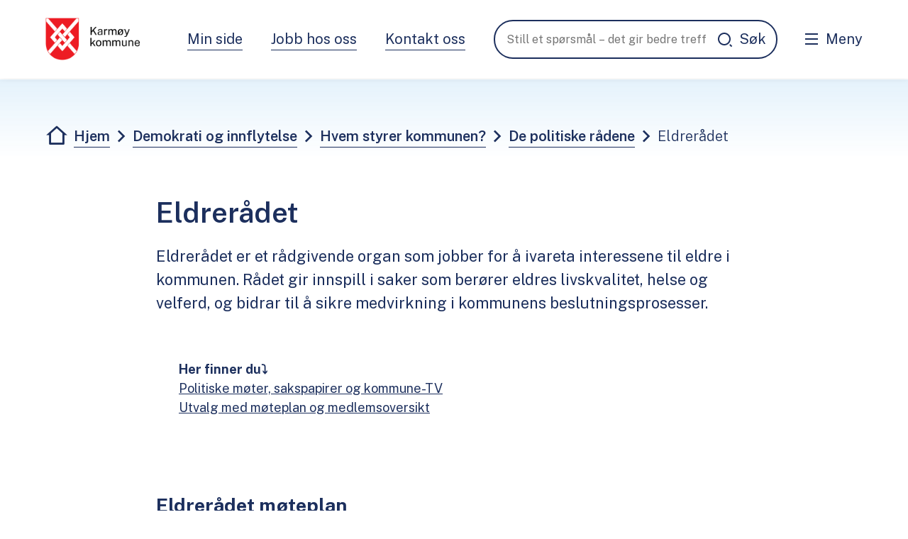

--- FILE ---
content_type: text/html; charset=utf-8
request_url: https://www.karmoy.kommune.no/demokratioginnflytelse/demokrati-og-innflytelse/hvem-styrer-kommunen/de-politiske-radene/eldreradet/
body_size: 39311
content:


<!DOCTYPE html>
<html lang="nb">
<head data-uid="6920:2356"><meta charset="utf-8" /><meta name="format-detection" content="telephone=no" />
        <base href="/">
    <link href="/templates/assets/css/default.css?v=17.10.4389" type="text/css" rel="stylesheet">
<script src="/ClientApp/vanilla/templates/dist/bundle.js?v=17.10.4389" type="module"></script>
<script src="/ClientApp/vanilla/web-component-library/dist/index.js" type="module"></script>
<script src="/clientapp/reactjs-front/shared-components/dist/acos-shared-components.umd.js"></script><link href="/templates/assets/legacy-css/default-typography.css?v=20250526" rel="stylesheet" type="text/css" /><link href="/templates/assets/legacy-css/default-skip-to-links.css?v=20230510" rel="stylesheet" type="text/css" /><link href="https://cdn.jsdelivr.net/npm/remixicon@latest/fonts/remixicon.min.css" rel="stylesheet" /><link href="/templates/assets/legacy-css/default-tabfocus-styles.css?v=20250331" rel="stylesheet" type="text/css" />
<meta http-equiv="X-UA-Compatible" content="IE=edge" />
<script src="/script/jQuery/jquery-1.12.4.min.js"></script>
<script src="/script/jQuery/jquery-migrate-1.4.1.min.js"></script>




<script src="/script/js/basefunksjoner.js?v=20210408"></script>




<script src="/script/jQuery/jquery.acos.js?v=20102020"></script>

<link type="text/css" rel="stylesheet" href="/clientApp/reactjs-front/tilbakemelding/build/static/css/main.da8afa71.css?v=17.10.4389" />
<link type="text/css" rel="stylesheet" href="/kunde/css/knapper/buttons.css" />
<link type="text/css" rel="stylesheet" href="/css/Knapper/button-icons.css" />
<link type="text/css" rel="stylesheet" href="/Maler/Default/assets/css/themes/default/default.css?v=17.10.4389" />
<link type="text/css" rel="stylesheet" href="/Maler/Standard/Handlers/StyleHandler.ashx?bundle=signature&portalID=6&sprakID=1&designID=6&v=17.10.4389" />
<link type="text/css" rel="stylesheet" href="/Design/karmoy_kommune/karmoy_kommune/v2023/assets/css/karmoy.css?v=v17.10.04389" />
<link type="text/css" rel="stylesheet" href="/css/tilbakemelding.css" />

        
        <meta name="viewport" content="width=device-width, initial-scale=1.0" />
        
        
        
        
        <script>
            window.portalID = 6;
            window.sprakID = 1;
            window.menypunktID = 2356;
        </script>
      <title>
	Eldrerådet - Demokrati og innflytelse 
</title><script>
    (function () {
        document.addEventListener('DOMContentLoaded', function () {
            document.querySelector(':root').style.setProperty('--bc-primary-color-500', '#1C2F5D');
            document.querySelector(':root').style.setProperty('--bc-primary-color-400', '#32436D');
            document.querySelector(':root').style.setProperty('--bc-primary-color-300', '#5B688A');
            document.querySelector(':root').style.setProperty('--bc-primary-color-200', '#8C95AD');
            document.querySelector(':root').style.setProperty('--bc-primary-color-100', '#BABFCD');
        });
     })();
</script>
<link href="/css/css.ashx?style=artikkel" rel="stylesheet" type="text/css" /><link href="/css/css.ashx?style=login" rel="stylesheet" type="text/css" /><link rel="shortcut icon" href="/handlers/bv.ashx/i5c2a1b26-bc2b-4725-9060-f1752c469bf7/09f74favicon_karmoy_kommune.png"/>
<meta name="description" content="Eldrerådet er et rådgivende organ som jobber for å ivareta interessene til eldre i kommunen. Rådet gir innspill i saker som berører eldres livskvalitet, helse og velferd, og bidrar til å sikre medvirkning i kommunens beslutningsprosesser." />
<meta name="author" content="Lene Yvonne Kvilhaug" />
<meta name="keywords" content="ordfører, kommunestyret, innsyn, planer, budsjett, kommunedirektør, politikk, administrasjon" />
<meta name="language" content="nb" />

        <script>
            (function () {
                document.addEventListener('DOMContentLoaded', function () {
                    document.querySelector(':root').style.setProperty('--innsyn-primary-theme-color', '#003B5C');
                    document.querySelector(':root').style.setProperty('--innsyn-primary-contrast-color', '#FFFFFF');
                    document.querySelector(':root').style.setProperty('--innsyn-primary-neutral-color', '#cae5f8');
                    document.querySelector(':root').style.setProperty('--innsyn-secondary-theme-color', '#FFFFFF');
                    document.querySelector(':root').style.setProperty('--innsyn-secondary-contrast-color', '#141423');
                    document.querySelector(':root').style.setProperty('--innsyn-secondary-neutral-color', '#E9E1DC');
                });
            })();
        </script>
    

            <style>
                body.has-page-title:has(.js-content-title) {
                    .js-content-title {
                        display: none !important;
                    }
                }
            </style>
         <meta name="twitter:card" content="summary" /><meta name="twitter:site" content="Demokrati og innflytelse " /><meta name="twitter:title" content="Eldrerådet" /><meta name="twitter:description" content="Eldrerådet er et rådgivende organ som jobber for å ivareta interessene til eldre i kommunen. Rådet gir innspill i saker som berører eldres livskvalitet, helse og velferd, og bidrar til å sikre medvirkning i kommunens beslutningsprosesser." /><meta name="twitter:image" content="https://www.karmoy.kommune.no/handlers/bv.ashx/i24bf9277-9a32-4c66-a3b6-c233bcc42745/w600/h590/k220d9d6abe79/promobilde_karmoy_kommune2.png" /><meta property="og:image" content="https://www.karmoy.kommune.no/handlers/bv.ashx/i24bf9277-9a32-4c66-a3b6-c233bcc42745/w600/h590/k220d9d6abe79/promobilde_karmoy_kommune2.png" /><meta property="og:image:secure_url" content="https://www.karmoy.kommune.no/handlers/bv.ashx/i24bf9277-9a32-4c66-a3b6-c233bcc42745/w600/h590/k220d9d6abe79/promobilde_karmoy_kommune2.png" /><meta property="og:image:width" content="600" /><meta property="og:image:height" content="590" /><meta name="acos-cmscontext" content="w100$o559$m2356$sl0" />
</head>
<body lang="nb">
    <div data-id="widget-498" class="client-content-widget-wrapper" data-show-title="false" data-heading-level="div"><cc-cookie-consent-conditional-content-component class="cc-cookie-consent-conditional-content" class-prefix="cc" identifier="" categories="">
    <template data-template="acceptedHeadContent">
        <style>.ac-content--document > .ac-content-title { display: none; }</style>
    </template>
</cc-cookie-consent-conditional-content-component>
</div>

    
    
    
    <div aria-label="Snarveier " role="navigation">

	<ul class="il-skip-to-links hidden">

		<li class="il-skip-to-link-item"><a class="il-skip-to-link" href="#contentInnhold">Hopp til innhold</a></li>
		<li class="il-skip-to-link-item"><a class="il-skip-to-link" href="#contentHovedmeny">Hopp til meny</a></li>
		<li class="il-skip-to-link-item"><a class="il-skip-to-link" href="#contentSok">Hopp til søk</a></li>

	</ul>
</div>

    

    
    
        <form method="post" action="/demokratioginnflytelse/demokrati-og-innflytelse/hvem-styrer-kommunen/de-politiske-radene/eldreradet/" id="aspnetForm" class="no-script page-form subpage  portal-6 narrow-article">
<div>
<input type="hidden" name="__VIEWSTATE" id="__VIEWSTATE" value="KLduVekaw44cdmWwOF9vYnTzYaJbHNB586ifFL1SEVkFiMW7TjnCMs4aTU3GskdcLy0hMmtpiJMs1knEwCNFhaNNyzwH8fG4EYNshH494JdA6aBxaZhrepHnK7wcEn7Sx6keWSJWLgMpUMPDh/Uc2iOzjuL0HMg1J+zko6bjHMoAhBDCiE5tGi9sj1HLWVUBQd0xVnPfwNBZKTk8S5f+1bJ0w/1Y7ORpBoTFAHIqxuvhFFIbbdmucr6vsIOSycg+mwKlCnLbv6kSZmkK3cz5gFnODu3iMFHKH1o19X3Gozc8Ezg+VsLeQrJ6VUH9Zfq6Le70Y9aAqjDHG6KINXck+LEm+1xzaU7JT2cCXeqACFtPgPrmwGK0FaSX5Qu9P6oxfSq/QtgXsHeuxPWvKUdXskbE+f9IQk/TVyoJHmq6n1TssuPT7NvDVdf6uTq9E3gjhZJ4T4g1EkIQ/1SYqV56trK0ZtFHn3v9/NMNTkEpZR7hUx5S7hPFrekj2MpbPx1J0dcUS5wIotOn2jGuiwXZrZzIk91iFB5OHYfTQ8ubs4kZqZ6sAJveOFC7k/CkNfMLRoBDpy1SgecdDStU3EJ0kPOM3PygdepKjHez8S49J4yh1n4D/xFTliZO0I1FHoVnaVq5WnVbDn7OLgsfzBnHj6wF0Mzu8O91ztzIOAJaRWZHUj7njaFG6lLL8WUC6ymjJfATKqfvatIEi7kPnVoWyHsLacsj5YaNoOvHXcBLB+onBP0LlDO+3lRrKcHnRehQ8WOoDJRxsSPPfuPTZ36owBsRGy7yo76QEfk27/rpfMdqqD2rTV6tSo37XAeUH58o8VtIz91xLAWxM57/VV80QhhCPf6SbDdQbnl0aaiSZLmwnrgzGTex+4wXH57ae4tZY1sluSv4VDHynC/GnvN4MX7YqVtQxDKeiOiOtncdxQtuFdnB4HigdOT5YO9/6bVymXdu3+00IEyGfw6FdEUL1Q8KDTrQFV7p/S1HrOJIBrNorAzsoEaOckhHxgUH9T7uOb0mKhrCr7uFjxhMQNW9C3V/+mrQFWORs0lDwTqZtSkrh3Nm9LcEzEO0SjJOc7guisvdTZG0HT8vITDYHAR4CCcQIv1iNnPUNW0iw2nsoapIOAPfAFwCj6fBONzDZRx1e8uzkQJkt0RZuVDAb7YMNK5UFcOBWe5h77rpS0NXdZepKiyhFlQ2Ya3Axx3WLr+oOMp+OBYn0ErsDjMSx0g3fbv7/JPZpZ+bv95FUuKmoifnJ3i9GkZKR9yN+gpSOw2ntDP5JrdVFiErQZ+yAO0SSF82x5sWk837OxjcV7QZR+PEXYwskxBGXwmeb8n5XNQ6c1mKFCLdyzqjG9TKs3q4Z2QgUIvsGdJO374B/mFEZsWUZwM9h9CAGj476aNiu3tTbmaatUDYs2k2kfsxRV7Prfxy1rByBiutMRZZ/k0BcK6+rkAaO96cwcn42CTHWABvxEa0Rffh/hy7WqoZNJ1pd3xfZSAaFuFlM755fkbAisJqABthRPlTms0y/zE5iTCXeYMK7c8o+Rs+4/fELwLkCgZQK91SqPkttzYhoOpNWw4UuXd/KnxhTQiM57aGVx7kEE7000h7FL44hIqyY8mtX6lTYgkC+TaO8WTKhQdw1z4jZwZQuJbprjJRIH5Hg50KaKEtCzq8SXsYDI69AHpueWOfvEEAhuKwhw/O7B+jqIZ0LStvxmweQu/F089fKJe6T/4f2Ek7jllSbpwgrMQUxKGa9EaEsEEBOWwTqgEUyvVu+Y67Q+iWLu+ENwfhl5CGw2haAxptIogHNT9dNYThdZbJ3pFJpwu/VLHSFyTCS1MCgqn2KP0+b4VGP25szQnE2OpkwDmJamFKpH1YotQH7L3He1IrfwLKAkKeWVpO+AXkLJRRpRuJkNXR0Xf1bUb/u2GdqtD9uxYJZnhQMm0GliMEpK8kDXSy4zKj4ExNUd2/uQ/c29SmHc1lpGdaieeRGTxPuT1+nFjYx05QvlbfIxq64ObYDa+sz1bbITAK5F0r4eRhO9aYRXQEM4+EWYuu1rTPtjX0wmpk3vEoHSc9ZhbLD/1xZenlqKxmwdFBaVYTKRmd7xwI24jpW/V4zh2O4wa7dgWlWaDKj1RzgJlEMZvYWlNcKkK17VqEHIsWytahJc63/k5p1iCKwzPLE4bSci1Q0px/jQQMjWJ1vQn2ymrKtOPvvAE6pI3QGij74HBBkSQkZmQIkjaRbbg7ZHBqbbnf1teKjgFwk1S1+A6t5aaPLVSc+KFiHeZSX0x5nrrmpgOCalfW7+gMSITnLkpzbXsqtQyolqzaoCWNJwJRDYVjjYqSdw+HrnIkFoMnM2D0Q/o20CUDwl4Ndo5n1mymiMiVj4lRwOmdFL78KYF54YfwUxCgf2jcPo9m6gtIf46BGaGK95meN7p9PkppppcB4IajVLV0jv56xzsmK5H4CZk3KaBH/+IGoAP/Mnl1Ys6VCfinFAo9GkFc12GB5jqPh2nj2fIAck7bqENIC22THtKgvB6ETt1UT4SRLxwnh4xmGEdLP0YUhokROxP8Qb7SSkSR7Vb+gOivOTQejue2EG63+ocEc4wQBqZmbxbs9nimma8XOF9oN+gLaXUdt40b2+pe/jPgJwdl0Qqoqv1o/TLYOOToaisd7bnE9/pFX7sLZhoGYHuu6XYXIJM5+GTGGKrrRO517nW9ZH/yHz+jOmdAiC4OuAJLRkI1ZKaCzwEseNPCY/eW0q+NrAvlWr0WdSi3w5agDtrwAbRy+LnLG6Q6r6hnOlDx3irRWYqdaAgKN+zZjjlGcA3Elxljb2UQ5ZjilFcFr14CUmx54Zs3lg6/F8exXNdr1In6viEGJieTyyKeX6IKPg730Q9U5ti0DeRU/iWoKTp/yQjWUvQDnsmI+V3PEaL/9qHnK751BLN+ggzJSlzmNOPMe4A4Ojs4JDXtXpzWdxe3hzEVZ7+2/v44ESLp1QrKBZfM9/mFvdiWc8L+X0TqhaiYXRAjQ22o44i9itBJdxfe62rgSbo1ivupvwxwGEGAKnRmY/1dQngyUbkU4Xy6hMqmqNmL/cW43sWQF9HRlP3xkgpWysrNqtwdmPByEYKdvvFeXVDRc2aCY1DI89oFZQVePlhxngGpBbwmmyCUzC8jY9KBwFR71rQDwWwHKzzQ9JJW1CcW/vTuUXyRazLy5zNZgH/bNyOMqvD1fgJ7hh2WggG7V0KL+WnUgYUrOWV1OPhQ16R2e4f/[base64]/dEajnN9+WsuQjeZ/[base64]/M1GzCiitZGx49VHFA6RVaHjSgZhXc8swt0skpBjU9VFuw/bqQdX86yR/daIaJYEmH/MlCDmKSPnwW90Jw5ZFeQqmUHC1gm6cwjtJCLnzRsC2NMcl6ZMET77wtkFdt8N+6iIghozBl5WaDsu/PamLchVDAdcyXQ5CQS5vsjMrJDPcVmzGHdqVBjaX1yF6sR3rKeaKzyQC+BzvCb/4Mqt/MuQM0JXb9jSv7EF/r7OTE0h8HOkiaBnBjNDxIAxGqohPRXZUrEgjnaDrZZ+46464QrZBgbigbjgydjrHkCMBHmdSyKCem7kE61N/kAdZpuoxPtNNu2mBayF1pkHYGjgsEKwS1WiTaCXC4Geqt4mw/enwdoJkG0eQJIHxaIAaGIKklxcy65RBNh0mO4gcKYbq9z4i6eBiHQxPUR1VY1h+Q5ToMB1NbN3zL+FKWeW7sFhkmlbaphcS1ddpRAti1egHnRBl2txlg2Kzz4zrqmoILmb5VRU9PgnVXiIHBmt49JXETkZxjCX/hDCrbLQVfVXLhnjCAHLXr2FElO7J52MseVjsU+oqKph/TV9bBUbaYBR9jhlyK7ZA8KriSaeWUJ6YOcm/CJihbPt9KmTcKwpX4y2fWD5NyIjwirlkjADcSDsEAqiKGI2SNjii5l7NPDK/jFhpCx8MsTkz+BG5FgAXc7kEQSyyxbEPtv4cNKrEq/VwgVXsBJa0QG3FEX/eHRn/quld+9apS5lNM0VWB/ygQ/f6BhV4KnLlaTLa0RTjZnQ+rHbgyTgpUAYbSffRbA7THgnLLbKEYSKbR3YlkdCd6GlJs8g6CYx/V1ypvoZz410eWqRYfj3mr8NUXG1gQEHHq+9BnJnfK76GqQoG9Tn0v3AAEkKaVvFqkYmcnX//[base64]/mIFjxX4oikiua5kahZgKEKvvMrFBo1CkJ01ksO9zLuoYqTLSQ0gjiWNj29Cuz4tqyTTpHU28Umwe+s/xZW9wMvDY8wHFEl2YgN5yk/MX7XM0hOiIX6ldiT9Se/xifjclQr/xMQ+lRs/f8jBxcQ7g2n2Ughp6hop6owDLBYpW0ZjYbLVA2fQDOp5F1mgdOzODvt75aMXJy6hd9T5WUMl9mNp78A2gfGBWLvJi5azDxwgLcwDi3fdvDv6IquqT0jm3dpVSrptzkP9S7Kip+aedFCdP/IVe9YYHuQ478t++qT9eNSjWagW62yIb218SKkFhG4bOWyvrLY8ePAYZUB2D5Y0n7rqXjx3pSTfonASXyZjoz8xdpAHfRWjDdA4pXGM1E2wu7ob8NVa06coM+vuOnEj54Ej/qTBkr0HAJerZtNfHFswW6CTvBZDoem/OFUMaiptiaQyRRMIISGLTgiJf/Mi4RXoPHjbRwidz4GYmEzEOmbT3uDQMpLu92/QM46zo7XTHEc2M+maIBwggMfvZf+cGqRSnus3DAr01X7rXeXqlw7Sk6cSFWu8+jGf+yaWTWiXhK8gHkheLX8w7VLGcIdczSRICnie7+70CgQ3XPFwuCOAzCcbcEsOZmlPcnhkhv6cieqeLrWXBV5Lelhnz+zF25WtUrDy8TIG5U/3AgpswUdSQNuSzyQoKqUyU2Kg4lkQ9mk7nhw3l6h8Z4/i3Urk9sI2yHVqSckq6n1vWeHgu4KEDQ/QEZQgDduWiHk3qyHh98MAqr9medbw+rrnHV7eIB6Zpm9YMhIs+xolduo4R+2XypLjk2vqYR+2bliTdeR1UOzzB2Wa+NUU2XZkzKD9fcF8/YY2sPmRwxL8WlB7iiUTPiLS4q6/GKu5TjnIuyflrwSW7DeTQCyFagD4Z6T/X2H9JjA6f5cj18oHvYrXteMpaD7C4pIk7rUqAqW4iDjuVqlFVf18poGh0md0lryykujhwemkL+UetOfUBOjG6Fj9ARZmcpiXj7NGEqDNmmealTy0wC420PFQg/A2NaDNGi7O4emHGdfB0nNkpHhI/xuLjsY/ifPuMM7BN41hCO90tQ9lz15fPJuPHmI8VmpzN8llwxqcC7h0DJpdAR0s/FUt3wSLoDt5AJIxpcZDAFt44PUpwAp5bFbQehsYdkQPIO1TCC3QHE8vU3j2JG2w5Wfm3PuRnYfM4TQU0S4SugzmlQt424w/n1t8VWq5fNMqgnaGifdS9hNdg+HzWAaAoIMDEKOCN4szw13fNLzToKpcK3pstApnmMrZYAWIaJoGe6t+1v9YGQ2j5gR/b6eN2Pf5v5H5/EOyHzY7+USB+AxW13s2KJm5QtdgkK5iQRcZl1qsAowwkFajdOE1naPjnTdDs5h1a9iJfaxUYn7x0AhK5sLxQnBO7I6nguwf2Xon3eDNn3GR2DGDF87eXQncpKwk9qxCEbPLYz3q3rC32/tfdhGivho/W1m1K/df4/zJGq1USlo7mYzs2CuMs091d6OhW9h49nwn+hDIvlEDHNG0h4XjIr3zUfcTA4/uWq8g54NJ6j+Prwzbg9adDFAoVuqr2xytVrNZggfWcEGYj8K0z4aqncKWK9pAOJPHgFteEI3j3VFSob2nwvGRp3PDIeT8Zz/C/HwP5mXZ6UqQSUUXdcj19+IBrZ6+7/70J/phruYMEFGU00usSJ6bfBceOkKUHDHeHU8g8ULYzG4QMeczuHieTbR8v1QxW9cuORWbYkh2BmJnaQadGeunK8prt2laCmmu7tkY2jOmbsXimFsA/XZn9t8jugm8kZUbyFs71iymlG9ezdIFog7GPKHxwaz6cN+lV8QWyI9fDWQM39KVWJIfv3o9Khnuij9MHETCf3OCoXixy/dMzCADFoPzT86anAtOy6cZVgdWk9g9OfLXll/yYjsZwJrQpZABm/UfCQpuyP1G7hx4jhvT6Mq3QBvuohoNScauyvKclYiQS4L0JMVx1/l5pM+PioOk/qxHDSHDmm1eFjVu4NKCZ9T1HrwXck48hPMreQfjLl5Bg3R5TFXAVcBkZLnwIQkQa1gP9+qkcNjnYabgKaPoBiuJDzWGO9qxIEP9kAl2+mHvUnLYPIP8yXCMUYYrWLXAxelNJRAtEJkDKmlmfa5aq5LMbOqhijiQP/t8EWu6jQdOv4O8S5O25zpOPrp42ZirTsL6dvtfL6VCkv0olX63EkAShw4WHbGc97ZWkgdp+H4MNCFb9YZAEctcdtms0qmQxvg/vCOHtY92Q3nRZH807MK95qGPF/VdCdPEJ73YbU7SaH6CaxHRW3nvtRrFnSBXdRwekorjbmx2aL19dOVKYSbp80j9VxKZPIBsk4LJ+dtoIaigqzk3dC0uqWYNcsjT028IWoAEuNYJDHkyUkRHCMY/91fNneQk9aNgIRUQnD9mF4GEJ9qeAdoOC2wXUUHJdTQ9bEJ2ZI84jtSBFOmQC3Kpc8ffSYVFXwLxj5w4ObdcL2vw5rkBLPpZdD+aFQl0FhtytjciVdndyZyXWKWjZGRK6M/QkEQG2kMNQTJE+sTJ4WsDPKgoljasTGkNRx6n+ri8XPJgTonalgl7uCKAwin6rE4EvVCw2nQIHbLWedaEOe8luCKToaqVigu8iCHBd6dJHzE6eH6IA6nHX0UnY3WeSr2iJwRMrGGSa60OmK9GVUA7BclVEl3t/SZO+rPuaVMH2fCVzuiNBd2QDK7a0f4FdcEw7sgwTjkaEuazbu80rDluLp53vxgYg5xhK7QFh7f+0C/4vXQD8Q0C9SzzXeZR5StaDt0xUNh7T/[base64]/JTEF3E+Gel2u9nlgndS5u52N86+V4uSp5XziA5FsYBVb/5uvCsy52wzy4+VzmUdgRcEwahkF5jjnTMyKjfxOa5EAnOhblXuCINFguZ9aXR1jNe0d/pHx+HNciij7ON7hdA7tijsQh6uCQq+wp6vQowd1nTQSz1ODcF3qWMY77H8PblPXNBNMyo4+TdUpf/aWDiZxH+l26liEjz1cJVfSv08Px4yAL5Hc6fevZ7CzowNOxktrbWUNp7H09lQPXP2uDhkT1HfIAzmdP2SrvoCN5otHbBAgrSmgTrx6Rwb2pQqelWQ5hIbMHiY1ee4cgUPw+N0HoH8sLGPhpIHk8Y/G817MQt1yH8HlVlChsBfLUI+JkHfh85vA1qAngu5JBolYazYgAshRwop0MBVnpPSeRahCNzETQF4a9DEZ20jle6mHZnVZeemFUebTEgNYB908ynZIy78CMG/cc0eU41HAmEe5W0Fnmt7ddQEkvSdxz9fVplcMU1y/RVxZWiaB0r1+LkAAPkxwL8dwntfndtPYqkK5fv6BfzuUNVyo4z1NPWKU7b+QThN/k2hJONmdsiqzAi10V2eWwafQnqbxprMdx2eHvZ3PW7Ko5orDNAYuBwVGbo1BK5eILn0dQKgc4dh6A9i0JAT14GdczlVRs+9gH+XTQxwBppD677SP4QpaAU1mbsiIBPYF47ikC4pX5YwX5vCOP+4EAFcUxBt+h0/hRZYyG9hmpYFfCW61ZReXbk/a8CwqaVYcAJTa/ccsICRyUsba21gNuSNJTH6fANwD9KjXpgVlA0Wg2GBtmuGLS3edD2cOCGU8RWdr7J15N8W+tiWai6w0Z8bkfdffEVrW7LbzIHfUYPbQ1TxJfNiVkWDyiN6vRyL7BYCb1DQWlX8+Nt0uWxPNm1N4YPz2jHrr5FlpfH0OMf4Ay87uZlf8L/DMO/[base64]/RVGzKj8nf9czU71T6lDe9muyb0hzABRI46CE/rwpPChI/FGSNRpd/9EAzYF3ZyXqLL1DERwYLyr3lR5z72dXFr10v9TwB1RMdfOkFQ6O4jZ3SR1lGR3Kqqxzy/vrj7mIevO4TGyPr4HISLXMPt9RuCnZYGcdbc6aT0G4TGnV2+P2Aq3s5grzpq7bVOcN4Dhw7ryHNzLlj2IE+zT7k4zTFb1cqj1qwEOPhbcSzf9k87Og0vzPZ7fU3tKZ3aI/JwBPew3VS0d3FiKHWts8MJYtPuMNKvF6cR5QM/thb/fautHz87TdK1rmBYHF1XAXCK/OfaOyshaItURRqygMiXCiWxN7tA75H4xNSYP6qjFzas8zvsvLX5HJVEosorMsetYyaKKxtrFKPSSVDnl3zDw50ayPykx1Bxj0SA/aT2qejDEi5ODePNt+HwoMA51fwu0yEjLkSyAnMqoN1UDYoomM6jC7FZ2Dl294ausDcC30KmzSoLb/jxK0pY0O1BCunl+mmVElvWEffv5yDAvoK/XgOSaAsxRMcxzVtCHj6jIoPCl2Y5Dd4hccC5IV/9L0vA/IVXtxdZXJ9wRYVJ6LyPoeRds/T5z8GYWqY2Lvz1J4K2ifa98guwmdaY/nOI/jJXkLpUVWt5FXM/PgJCsxuTfOfQbRSKENkNfWk9s0UEst2v35y0KUAY11TeUB00IHyiPPbxSr/r4Ap6b5pRzxYCwaNmGJCRPRXyawn4ahqq1p887LItILsKe4acmqdWCvhdP0VgbnRVg+7W+Gmf8PFnmt0lmNgxsihs/OgccwywTkwpnIdWQ97nm6EGuz03Sl8yN+2Ci8brRnpIJG8HLlnCvO3KnrNOCZEJNySQNbFOq/8I/syLTO2TVPt/1KFv4+TN1O9hn5OxKUua3Z4ZZH3pv1f7zxq+6zkfsAf4mKysKwdOiM2aK1Zm4D19pCk+zEFiSBAJWNWiM7WmHBXleG2hcqbP5qa4yqkfC7mvb09nRE8wWOy148prV64y2Ms1s8StmDtjG+76nfzH61wtd5YkVV2wco2q39up0MjeX/9cHz+l/y7aWoK3dc/3pZ7zuIJNu4X5psIMSH5Ho4CYTkrbt3rrPaQNtQmYTCVmFmFvctYC1q/mQXp9hm1i8CatI53OfL6bwcbaN2WYikOq3vK8yFFxAiJK/ykLnL4JroVefzdlNWf0uayxOpEdW+KaC0Tf/CdbhICTpu89eNasQOcYEgXszaK7YX1m6UJy9U3JvVP0d/P2TtRYlmhTJILf3oH4IvdLKKtT9gmVWPJ5n0PujTM5qN5746gaAOYwXj/23H8pWrNqrRfzrA7mA4r0KiKvoIJrd0wSSMZ2K1/OgHbQ68b8A/mWJER4TRYJMkQ2mlFWmEGfhHLHWHWjaUfBUb1OPVxWkSs8nfEjuv2+1sd05MAyQJlDD3RzqNeQuBI7PdgHKfpqEZiB0LYa+NeobCYhU26TgubnRFtzogtgd3qZpSv1tsrphiSK9C21Cv/jOxBZNvpiSypd1cQ39iPdnkQC1SfU+l9Z3fRf4ogzppy1bImhZQk6e1ky7KGH4Ge3shtxGsvjKGfByhy/+nAyFw/P4glZJS7Ge77Pbbg5gyK/CU2c1PekJy7KKGcBJy0pjcuhay9PWOzGjG+Ic/QO5CBi9rxPUaZ813/8W0vjjH9siHcbRWbPEXjSf3U6DZzQBtGGWe+MBkX7h9vpchL9T+vSGeOuXJa4u0ixRsJiBeud6Y/[base64]/dqdRD0t0Io6egs5u22Kjt0B4XyNAgptff7lyapu0pkPsBdISddItsGWyWopqFWT0iEawCLo9EIq08QqkEM3oeOhOSx3YmZX8uXcBYR4qwPdmJ/LmWM5+ioKO/0zinJ+SgLAjXPc0sLgJV1oSh9yxPYPuUthWEAkcnat5S4n0FNdUXY60w8JsHjBoHLzfY3LSBRiKWPQvY4IwHDUtN2LGL2o+BNM67wwpeCS++uvngio2Bz9Me+7HAkuRAvdJLp4soWVMk+cD51gfE70u5ZD5xPm2gET1B2AoXA0OA139GPiPCppfHz8amv/+xwkyMWwrx2DYuunYaBbkG/QAUkElcapDC2z4MCZhL8cFp2H8aGugp/ADD+vzhR8ilGCLo1OXQaNDpO7Rq8/TihRGVMXzauu6laHQDI76msG2E8oJzMmgunTZdCq/r9uoa2i1Vn8NL05uH8AmrGtdGLziVnyhx7YrJv27hiYv3xUI7bowbbMPvY5KlWbZsKH3lVCJuExWFngEOxHj5j3XXRMXKu8qmJq7DupdGlxXIlTjIqPNl9XLmTQejWPFDRnRaLHYmHjc8AtIc+PBPU3oTyr35i9cv/Au0BcEDlPHvnmrnIEfKhYzpkThrth3S3z/06JswUKVCxh7qXwv9wtHSOmEGskV6RGdBstxpgwCtiY7QugeKN6wYxf3J8RXXRdpfk9Pz0iIJI5ifDec1DwAZCDAzsrffwE9SWMiQbJ+bVlU52POHIyA80OycFEFWuXqvG2GQV2ANKIdRc05YoIU43psBUToHU3s6TG/n/1ZL9vrKqkFIqPpOkkyzvFA/3yVMvWtgDh29Jq8e5gOCV5AlsBiDVpE86tFXjW/2cYho6U3Jg7L8D0ynFD/YHntdXaoUZG4nTmYYqogOlbr3ccncBo+AOVu6KFWCOyHERMFfsdxTdUbZJf6qk4+sFSXBnSCUYZZA53ngamZfs3rEm5nfMLYCCA3cEoU6tZ+cid3G7+WgdD48z4ck9eherd8gUZP5XHGkNWqOFvoCwOsg9MxNbu/VZkMPEzDf17oUhEZmZwJWH/Qw3y6U1fmg2KbAjIbfMHTrWrPXCncQXZUmmBfqvB8YSy/Vo7uNmVn0PkhyCiI72nsSVZCNa1D6T4EqyFpbk0Wy2XjnejNreWXVlFNgf84sPwt0htLFSGLdLo151wxmprwoEmj3FLLgDY0K2DQE5pK7J/d7m96QzMaUUIDKpJ91e//kAdC5JHQa5cxbeRXgYcO9OVVM18YwgxUZaeYiXKF+20Dp74+ufaH8YZlTCLSBFiHlc2A0+YW4Vmb4gwfVkLL8gyPaVAifxKch0XNtj4I1MjJpPNP59O0sKuEquIZLVLsa1Pxux7j6rxR0rPrjyJ5Hi0jYds8A4DqyoVewqfHQtOk/NW6+h3Tc3lKQ8pTj7EJ10qImLz0B+VwLLsn6RyhjJutKf2e/QDh4DZ5YrsBpN3+lOmHDufwfmYifJqcbO0YeaD/O2yDsxMkZ+m9jdqGq/hfxtinQfZFOPnHWfijxVnnUBjIQUUFlpwP5wftIRf2lg1yAEqDBeptHWy8Mat4FogPkDd3b0PCNT3nu8SgeHoMLwSJSqfPOkFhwf6fVr0wda/pqt5RJKpqfeYjN5Wt6Ntq3cGzltYK6z+lEmoU2MnqhROYPbBcsfkOhOdg5AHmOz/MQXyrKvQoi9tjQMZgtCvNzYEkIDbRPXCaWx6hf3/mELJq4IEO7BOW4efvMjK4fuIk1eG2hTQVqM9I6Iq90Wdw2MB/umm5RTGLgim79R9/V/xAJE4e6t/26i3C2AEvepa7RX34mgIo+wKLLU5nXVjPpY73RQJ7wbCBPyqJmqqKqlIoiEovTdBgUxF+l9JGXFGKtyrXcx5ZCZ4bFEgIZZCn/wM/348yPjzDGk9gjXn3G5QzqStxn5eI/iGbtLD+vF6Vmk5iSJxdYuZ6O3MNmLKlqZI1DXEfBNYaZ4QblfIHLIIHJe5h7vWHQMjx9S6rxcsYinbMOVQFgJh5EtVLDDiDnFrb4muAFwtM6EoYFRu6a0XehkM6AHxxGVwWE59gIgL+Nx/00c6dzpF9e3bo3I230XWZdhL8CuYN3NPdTiPNiIEuDfEiztJjG7+hgUk2Nl01QDu0XHhzBbX9qTga1BhQ9E+n0keWHm86UogQUUgQmKeJAHzo0k+CA9SCOqFy0Dbll3pr/irro0+Xtiqngw5f84C2mL4i0Hu5l9JlBjNq3EJP+DiAYIm4MlMHZ8CiQvETwTirk5Y6IUKKfYqZtTYvEX4C80/UX51rpth/y6Pq8WVaoN1q2XIBEcAxqqiBQKANxiBfI+fbjpk2VFbjzp66APqNjU30HRMimW3WbO1AvWljfwj8GIfUgaRyzUCR1jqKEWGiByTDzxedRWLH39SnEUoX0xp1anj5S64n18WaDCM0lKv0dsWTj0DAPh2Sp1uqJA7ZtPZzkun6rPjXzanMyXdvcFhCL7bSwinrWjljyBF/IPVL/OcC1UNeYN6pkl2+iEAgk/jujePnNxyeGUVa7pmGVfb4JqUDDZF+Ij35Ejq8DPsk9+7FTkUf/oPN2SqM8HO+yWswgTmAWkRJjjU64LPVpktYTDJG8gYknitkl99F7xMVUbkLNZLNP2uzF/QhO/uZcIxuMJWAJD617by0Jceynrl5+qsrOJtpeBGS+n9QlfBuFdXazbWk2StnP34oSO0m7PN5InINsaSqM+iZe+0xvhyAODD5jJWyM+9WiKu/NkXJXpNVcito6xCSoxtb6yl861qknE0gYWGKsz4twbWGhLsGjGJ6Tg4ruiy3rXSWi1osaY0F//rZvgFyS2A22U0xAbNpHjSCV0dZ2z0gXsVFBIVWEyIfz4GlFJ/VozkAGTM30+vHSJSrm5AolSLGEzNbgQALYyRG1ZR9lA0VGThiJygxKrKlysFbHjvh8LlscLDS3w3H+5/agWl69oc0Me2luo6ucBvCBcSkC/u5CYtkORMaJE/GTWB9Gg7shQhKN0MguBSEY/YYwI6V3oB0TM0Izd99Ej2m6pow5I6ckZKBDoJiX56tS+NI2o3cFLuUe0qF7YlKN7eVR0P6suCvvFzjLh1cOpTcuUawH5OremXXGnGSRVXB/bPBM4Mu+a7KdNPJfAwUyZBq5SSP1vHgBKnO3J6WWnjgniPbfZGmOWlc9AtYiAQjkayvnZGP1Q0QjqHF3kwNcvnusuftsbgUgora8td6DkUOPSkVxsr1f/qjkvYJVr/sQl5rlLnxKIdaonCm3iLabyybBkqDLRM0jXAEvJ0E8zJc7y0uv/pBbNO1XrWk5Z0fr+JFlj/vof18PduiqcKCibbAjNAP7ZdyAA3Ke5JbBKtEH7eGyVYqLU7YN9+fzHoQAGFxhF+4sLe79OrJAd3z2EEgUVqh8IaE5rGpJVJ4khbVqjgKYJPEiGTw8TT+BvV0mMmcgtYr2FFnW7zczNxzmhoCKyDIOSKdq7VTvThUAPlrVoLHqcb5wit7D7MmoZbr60k/XowicpzhjclMgSd/wwMYgmFWUrOfqzBoe4iYNOlV95AcU8G/nZwKhkvWmJj7ld3A3vUvkGRFftKGAjzxX80NkcDKUDvcM7TLWgZnoHogN5ha1/sjLybbqNC95repjIjLONZDQg1eydbYcQ0+1JJqGq48Hfitp5gMycaiODvjSw91y2U+XMqdfvPg2BWX4c8cwH4fm3xIPjGqvoxQ4naSk+T3A15+vI67pgiUEB/igly5gkyvtWy6vREFcGSN8dtt5DuCabqebbrQgVx7Yu7fU0pMoJpp6Lo/esGc3ZFifuTSr06zjqBRz0CdioJmd4xH3Kv9yVkxNMpdYVfDzkcRrOCwB3QgjGrghrGlUIPKpZsGGwPWIfWxzndAVLk2dsoB7lqHWV/hKore5TX/iffRyxI3rYyjIejJ5VhVVrHFXFnosFqSPzugBAdaP/L+OjoH0hdnlajKwEnC0Lhe7AV63y2B5yivMwLTg66smbFhRzuZphe64yHhiYBHKdsgkp1iUvqTEtXmEYxP4Tz/IsGzRXXly3I76V3V+PwyfdrpX+haB3jD8k5XVqmHuCpwcdog0LmcBqyDn4Qf2YJnkm++zgLhaueSiKAVLrqN9DcXWFFf9+hZmQCEc+KQw+NuXYnyjI8Q7SD4UsldBH1QOnYv7GFaqgVtfGLgXlHfFZUPZYeweRL7byQ+/ijXd5IJx9QNFAxpP87/e1YfaM9awfBH7bg8KI1XXI5Mf71GXv3U8toEAFYjWlyn5QyK0k0/n7/0LFvHp0vbhx4rC5kS6JdLdQme7Lkup+Uulcljl6f9QXt2ng6D+ZLT92zu7ObhTv0JjQFYOQlgWLoQBn3LGZ9pKaLHwCxgpwxe/2ss+YbYC12fvlrhRiTabhCopu4lgTcL9WJQmPRZ+bEY/GDmB0i0j72VJe9VI2vpORmqruYcK4gDaUiodyI/e3JWrG/yXpFvufK7NjmDVyJCufjTZduJ7psAv32LCckcWgR7nfKfbIXjka3ljX7gDHriq+DS035m47jgTv7EdG/rw4N9A9i22R8EWQe1tD61bNidADXFF6OlwUuEO42NwjJ/Uvf1o62+6gOzoL2Sm6L0WQsRYrYgvexFY5r+Ex2/0jL5tkzwyd3ofEA3KJU0GVI0Fozskyf7qDPv+XASwhf7pwy5Vvtgzil1PSNw8GTxDiimvB+9nO6vZ7OIizUHJNsOSuTaB2egu2/ySNsKelooiWY1tqIPBqtqBVM0BxP8KRV6IV8NpE9q4JJwfoI5CGPKFEbFgppvkPnlpA3cbOYUZ3J+RpaDunePWnNbMfrrWTgsG2IyqC17iYIu+9Ki7EL3CPJNPNpOrtyT94wupi5fTR43j8gwcv7PFl9m1/ijZbJjLgQ7bD+Lrh7Jhn0ym7ddFlhw9DntFxmhrVBdhiG/I94K9dQaj0/E19lpe8pb0tpC4QRa6dtW4sokbb9m6EcIxlDp8Q8g4QcHz4jQ4EL5Ouu1UqelYRqMFcmiAdwo54CS4eknhwDZH3ULNNlzn3ar3j6v8ncGz5JN3lxDifqMMcdEn8BfuBbwlRwqW7pfaCeaARenxX9YGuMC5l2tjZ7/Et0u3PC2nQJv9MMBA7xaxAnySDEwT8ftM5g+nAMyktEUT1Yyf8czfUhw5suBRlJ1cbLvwe4eXOiSv2ZwvPobF8Kw0jxMoy6NNDn+evN1PWYBf740+C2bRFxvAog9VppFwZMooV9jQByg0l8O7ttH00en+xKHN8Ko/hheoIf6Y4ZWxkZP5hxJ22BWAd3tLMKvg5T0V2L5QZ9vTZ9tZ39uH4lnelgU11TZkllJxOEcEZwgdsAc6e8ljHjY7DjCOIxm3nZqp+I6OqCUMAy87qPi2vdUnMR2HJKpZoixz99uYdl4eyRasfZogjUhYIVPwiVkSDoCFJmIPoPQlG7RKfOpAHPYMMElbCSGb2tAZf+/7tKEER7YsxZwJ3h2MCOg0I62qqEHix/LXakMDIEv7JIvqmJwj4McnIAl6JSQPYxoWfAH0wqc7Ro34aFhXGPf3QSmS2Y3vySAlCjZoHhEHMKwTQSr3Zgk9ce+h3iGCIOF3xrRbDrt4bojH7MwVhIFiu8WZApmUEcm1NmdsRhkhdiKKVENtas9kdOeZd6YlhQZpGnupx+Ga5rxnw/qGSQiTvc86MtulLMJMoLn+o88aNZPAmDZAr7GCQRE9IurAEQKBF2ffJrv0uf3uqdgD/0kCNqR+GlZ6pkxnIR2vA2LWpHOVEKIjW4Nggb9xAWVoE/UR25WaCxY8+xpfdIvW1VsjMv+4/4cmako2fzfO+p8z5pur9x43gYcAz4CoDeulFDhPs3s1iwBkoN4tJRdXuJ1A7R6iZo+y5MpjVktTrKB9bhB9T5rrCzGw2FKJOl+dGov30QuoHPiDEu0IAp9kIMcspY2Dw/DvJHLvLmgdUzyBNjXF8AWlEps6LTIvN6k3zar90r7HQSThb42jR+0OfKIf2WJbiBvDrxoZWH376C1smLb8YkEZuEJJKGmOB/PDYCQnrLkM8XIw8eo9gZerrJJUdrZUqKe4YVENjjpLHdpyAb2m0dZABWRZjuOMdaCIWIPTaOKA8tIr7tGLTtQx9sM/9qk8IrB9gGb+fybCCANbi1kktZWb09QG0LA91jr5Chz4shtAWd+kGcupOCkmLlpD7B3F2KYC/QCXUkFG5whnaae2S4lLduVQEkJyUPnFDMw5zntULwdzHiB1GLvIqd0ANR4hR2cOnsJCNY99XGDPAavagJ1V6sBbmJkItdi9JDvuZXs7kYhY6otAOYBc+QcE2gPY0/ppnhqw/xjj+GoeuGyCjMGcuqUc2ZgYl0Cu/RKNbD7reZNCMVri5LcfRqA3ELDHgs+I3DdTHU6T8L15gVaK1joy+Omje8k34spv3OKlkpdPBhJRZBAwrMiYmK7I5oSy7lcrLZbk4RmzyFjg+t3RoGX8cNV+TfA4MJWtd0KUUNuBwZIqil48Q0df2Nc+/eXgRIPUTh0D19BJ5dYWaVhRYfh2EVJ/NQ6mBQXMeBcuAlhmHx6VVv+4YpfSD9es1qwsroQ8u7OdT7F/iCd3no2l/vxDP4AWqarwNuYHxZkSM+Gs9l019YU93R+SiAANxckTzs0dl0eSBzgG/557anb3VQ538SLt2ECIbyAsyTm2hcyVbD8yL9ZfaoGJleVkdVh8kdHkYfR5z63eKcQ+qrduX2KM/+B5pf2j+VF/pFLV380cM0KD4oc0Ot0jwdd7jPgBs+ThHHmtY/YSKmJGGmrlT78qHLUz4XI49UYdFQ1DcE0e2uaMGCyzb06fRBAXYVMKEc5kIX5R6RvX8rd8Ruivl7gCel/zn5BsckOpbcKBzm8CV1jwkVOaeoo+S0MAicikqHtfa6A5QeKEIgyH5b67MQJAuxoqeDHlHHe5xQuJGkKf+mMpltAbL29SPOvEyNN9HWFU2sPAwDzZFQi0baN7K8Lb+UY2FNZ+AOMEyO9af/Ziacdw35+YviJ3nRDCAIIIrgTNi/SaAwXUcWm6rJfYY5C5255Vyd9IM0azZZlYKbDQmevXhwGQFGJKHZ6xW10yBNCjJdrznUdJGzOyAAHm9OgF6LpN89/Q3RIoOdv7DLWsOv1foFuT6s1avNGIFtxWpLKi0ByFzyWFvNKtKFpLbO1EBfqpfSiodq8X5zNaYaQrLPKuoBB9Y1CY9YTnhPqUYXy9JNdkKbNMNEs7LMyAUzYFQsqnTTehn9SeyAk4ypZNGUc77yarp/[base64]/UOqTIjPf0dzzCtkYYomvvd/KKWmuuWkyFV+R0MQJqQuLulVkRlqbku1gHA8DTrl7vI7aDKQp+kZvNLVIViVd/BesZtUdC+IPjHBIArLOtzM6dfZVw9L/LrM+915kt65Pl3cSX681XmAMBVLyufwD1tq48zeQ6PhM6q0eWDrXfTecx6KA/lJ5/dInciucRckQqP/OVkjGjgezSL0h4FlmOvea/wAmAJcxpnz+yxb7M6WzISNxDth3JbrZr/iwoG5vvVVdE3NvFpsaOIYEEpQxgb/3a056DrViVykpcIGu9p64mNt8bucPimyrlEtSGVo9xy9aDYGop5HWKFO0EFs0LPvY9WTTrIZ4jBL5D4tNJw/fazkOjBfx3ICx8mH2S+yb58D5ZovHSM1BBKDmjTJ+X0ae9K0d96I0Q+RYM5Inag8TpFA9a36DEdI0lK16/4oUlxeuRJ8BKQTFV7azr7+brf+RlNQO+QgdH49e8TPeJCvFaTN5qydK4Ll91B65GKsvP4/psBW/ok0OWq/Gvu8WtpkmYj9yS3UyCQTF49oRPY2JVdkBQr5SkMZXzpizDceXhD9Emx2mj6QfIPRrQ84K/PR28x0bhTea23XzvYHs3q57E7rpRSmTUmTIqACvwnGOJDPl3Dm65fZCO+TMDOn6uiXNGZogMtN1Kz4/A4BoGwdgxM3+81inwOOtTUYVRp+TblJJZNWpBA6ELrOVQXDB6D+4PShEh07aWjhQSTVxn3NVqxR/[base64]/i+agh6RF8TRDlFcTwnalFEXCEnmwmp6JLYtJncKfcoo+LIsglVqRvch2GBomAOmfIJ4eOKd0lrsSloRvQq822FDR0cwski8GEWYJSVqc9R3hmjMPYYHHUPorbvGBxShkg16QMTo+klTWq05sQuSVZvfrhx33Cxsrt7/cRJPwrPqNXO9IpdxKb4UoKO2UFSP8tsPn+zywZWmnXCvW2fNORhHW4vFirCdvf3/N/dxYW2zVSPVEfkIakyZKzxF+7Aa5WVYe0itqbA2pZA0AnYeJgx4uLwL/VnUTBcAdRI4ixoa/Sc2iXnjRpg0Z9pbCRCZ3bWPyKQBAMXTYjf6xTd1EgXpgaHU3r7Y9ezGtxHPVeFsnaJjL533EIOIKNKKhfccSPDooq/nysBeRN66ONZ+KpEpE4icqWZGNkmGEEmjLd0YEcJp6IO/0Nu+pYcWJ5sy8R6V1/[base64]/HxvzxEVwITX3SBGv/4QugBzrZdUMqif+aai6I+grZexVHuEe84iCueFcu9LstfYk472h/3n3Cdmtq42BATq5jspk3O+mArcDWPhMfbbDEP9cg5Vz8tS1LhDsDAPvKQbO5tvVWqS4jXOyS6ZH12o57CphyYIKPlnhcb+2qlKqV2qDkGmjN0cQkouDhCrowz4I1OABtFmGtcFkupvjtHJr1aOeFE5lo/xXAOXtCWlePL8fxEzGQb+Py5noZArB5E4h3LEtmqqZdzow3TP4nRPCeLi2wrfb42PMn76l4nXkz2JoHrXRZhH8H1PSKt1Ay6+FcbkTIO88dU8JhqK87NmPCS59dGRi/u+v9S5mENPyoyniZkeuZDD/wSfK+37tla2QRJeZuws2NW8AvMUntMV8UpYyTzcco7P/6rKI8IsMp4ebLs6nPqztF17fLM/vXBFsqrVvz7TltLgEiydKjZ5nZ3V4YYU//FWAGLVis6mgcTHE3lQw10Y8fEhR1Lv5kaGoTGrVcNgV4kCRudxgbpMx0tcAGmlvSihyL3dLsMQGpPN5f4En1OQe1tYWmpXhl6BO/iX9uFua/ywndQfEx/rPhXz+88PKJ6e6yfJPu1jtRl4NHYNAtNKXhm3veDM+a7CINpNvcOIVQG0/g6tkZPJUqQfm7ayexqf7mgJ8fTKGkcsBEDSfZjxr+H51TGjiONPM0EgYMFKx0162K7JNq9rQXh4mQ9CHLePba6rkRXuxF4Tdrv9YttNiesEG4KmY70rxHN2g0e/5NXLw+gJxOCxpeUr+BsHVctMfi9jQt9PnSGU6ev2AGo6u4Kz5mCnkTxMXdPCfeijQvldjejLEPKSLuLovriBwDPgoYRQs1Ut1nJCUyUZuYuI9pOLQr8Z6N1NraR0usANoEoo0OqcdcQ0rRWGaat9vaRrqIeWHnIyYHaaSbPYopSl68r0bPbHwedCXlUe1eH69c7h/1aqx9ai01VkZWZydpx1/1YKCirjRjYOZ1a37GhuLxG23HqjpLbTfAUY6Nq5Qr42giuuITCSdHybA6JKqZuL/x4mcUBcKe/ZSDoXqOcUAXEGtDxVkzhkcIG1CHtdIWZ/+pLyyezszTi2riDT7SltUVoyWhvXBHchwVN7Nor1qG56bagwh1o/Mf8p0dPs2F26JPCGkMb2gH7sZpszSaSwr9KCMoeWA5CtvdcTNEf6pSILVoLBNi6sEcoiWERK+ZOAsGiBl7gaYYoCJPFgJFdlg4SIt5OqJC/1wxVLOeGshldo3etmKDd2e74cudYW+mSoAcryZw9FvnHABe+/GfGIWDOKQA54yVRM23d32t/9avyK/JXHD6510Mzvz8jh90YRlVp19gt3GPot2RGd1Q27NxbU1W7ussnVAPg19eM89d4ewm7z4lMytRTvyFifbzjSFR0uHN/r6WEappJino+4U4aZfMLMcM8BZ+mzGDgy6EV6wo6s6b2C5GLAq1Cl9WrekQy6Ev2cri7gZiVe/HYmx7b/sglOw1ROTK/E+WtZrMYF0SyaVgZb8u6GYfN2dr3I4gACXt1PIArKA/b5r4cJZ8gynNZ/Pg/2suOutvpY37r38bzN2zQTvtxkU7Q2YOf5pWUQ5EEBmIRWgeylLjI+tjHFHA==" />
</div>

<script type="text/javascript">
//<![CDATA[
var theForm = document.forms['aspnetForm'];
if (!theForm) {
    theForm = document.aspnetForm;
}
function __doPostBack(eventTarget, eventArgument) {
    if (!theForm.onsubmit || (theForm.onsubmit() != false)) {
        theForm.__EVENTTARGET.value = eventTarget;
        theForm.__EVENTARGUMENT.value = eventArgument;
        theForm.submit();
    }
}
//]]>
</script>


<script src="/WebResource.axd?d=CneGqCmbvKB-n3t7KlzmBQnF5FiQcbIVZG8rbgGiWsSFn_fw0uN5ES9cw5xlavA2gFHwQN4oi99BSu_7ioqMAIli9dt8KRFAdZW8WdJTjt01&amp;t=638901608248157332" type="text/javascript"></script>


<script type="text/javascript">
//<![CDATA[
function addLoadEvent(func) {
var oldonload = window.onload;
if (typeof window.onload != 'function') {
window.onload = func;
} else {
window.onload = function() {
if (oldonload) {
oldonload();
}
func();
}
}
}   
//]]>
</script>

<div>

	<input type="hidden" name="__VIEWSTATEGENERATOR" id="__VIEWSTATEGENERATOR" value="517745F4" />
	<input type="hidden" name="__SCROLLPOSITIONX" id="__SCROLLPOSITIONX" value="0" />
	<input type="hidden" name="__SCROLLPOSITIONY" id="__SCROLLPOSITIONY" value="0" />
	<input type="hidden" name="__EVENTTARGET" id="__EVENTTARGET" value="" />
	<input type="hidden" name="__EVENTARGUMENT" id="__EVENTARGUMENT" value="" />
	<input type="hidden" name="__VIEWSTATEENCRYPTED" id="__VIEWSTATEENCRYPTED" value="" />
	<input type="hidden" name="__EVENTVALIDATION" id="__EVENTVALIDATION" value="UhjIS3Gx1Gk2DEpEtgQc1k+tVmkzDXgd4bCZE86J1geWML69oe5Z/OtmTQx2YPwrQLUKc1YS4D+tsfD0fw95TFIkMWEPbaUe2IUo5eegisJW1lc5gJv8Q35F0lXPTJ62Unn4GdJH6h1U84H+MOaAC57sLcQebfI42rbp1g5DeTIGSGXMeXcBd9Nd9smDnx/9bsOjQz5D+2QejPxO//TiMCat5uaV/LdL7pdDpDNzTc9dO8stzMCEjLf1eWbb9WzwJGy4OzhUiZTkPWsRw3UXS9ZyGiDZR1b0nIH3gFKQqbDI6RgudBhhYJP0uCRcszewvf6C+6I7FGLMz1AFEfv4bw==" />
</div>
          
          
            <header class="header">
              <div class="header-inner responsive-container">
                <div class="header-logo">
                  <a id="ctl00_ctl00_ctl00_ctl00_innhold_hlDefault" href="/demokratioginnflytelse/">
                      <span class="header-logo-img">
                        <img alt="Demokrati og innflytelse - Karmøy Kommune" src="/handlers/bv.ashx/i0b8ce629-d373-41d3-97f3-c00d60dab261/8864bkk_vapen_liggende_2linjer.png" />
                      </span>
                    
                    <span class="header-logo-title visually-hidden">
                      Demokrati og innflytelse 
                    </span>
                  </a>
                </div>
                <div class="header-navigation">
                  <div class="header-navigation-links">
                    <!-- Start sone -->
<div id="Sone1002" class="zone Zone webPartZoneVertical">

	<div class="webPart wp-links-header" id="ctl00_ctl00_ctl00_ctl00_innhold_ctl01_WebpartId_439">
		<div class="webPartInnhold">
			
<ul class="vListe"><li class="toplevel"><a href="https://www.karmoy.kommune.no/min-side/" data-id="29792" class="">Min side</a></li><li class="toplevel"><a href="https://www.karmoy.kommune.no/kk/jobb-hos-oss/" data-id="29793" class="">Jobb hos oss</a></li><li class="toplevel"><a href="https://www.karmoy.kommune.no/kk/kontakt-oss/" data-id="29794" class="">Kontakt oss</a></li></ul>
		</div>
	</div>

	<div class="webPart wp-search" id="ctl00_ctl00_ctl00_ctl00_innhold_ctl01_WebpartId_440">
		<div class="webPartInnhold">
			<div id="ctl00_ctl00_ctl00_ctl00_innhold_ctl01_WebpartId_440_WebpartId_440_pnlSok" onkeypress="javascript:return WebForm_FireDefaultButton(event, &#39;ctl00_ctl00_ctl00_ctl00_innhold_ctl01_WebpartId_440_WebpartId_440_btnSearch&#39;)">
				
<div class="js-searchform" data-action-url="/sok.aspx">
    
    <a name="contentSok"></a>
				

    <input type="hidden" name="ctl00$ctl00$ctl00$ctl00$innhold$ctl01$WebpartId_440$WebpartId_440$hdMId1" id="ctl00_ctl00_ctl00_ctl00_innhold_ctl01_WebpartId_440_WebpartId_440_hdMId1" value="402" />
    <input name="ctl00$ctl00$ctl00$ctl00$innhold$ctl01$WebpartId_440$WebpartId_440$txtSearch" type="text" id="ctl00_ctl00_ctl00_ctl00_innhold_ctl01_WebpartId_440_WebpartId_440_txtSearch" class="js-liten-trigger-search" aria-label="Søketekst" placeholder="Still et spørsmål – det gir bedre treff" />
    <input type="submit" name="ctl00$ctl00$ctl00$ctl00$innhold$ctl01$WebpartId_440$WebpartId_440$btnSearch" value="Søk" id="ctl00_ctl00_ctl00_ctl00_innhold_ctl01_WebpartId_440_WebpartId_440_btnSearch" />
    

    <script>
        (function () {

            const input = document.getElementById('ctl00_ctl00_ctl00_ctl00_innhold_ctl01_WebpartId_440_WebpartId_440_txtSearch');
            const searchBase = '/sok.aspx';
            const searchUrl = searchBase + (searchBase.includes('?') ? '&' : '?') + 'MId1=402&soketekst='

            if(input) {
                var searchBoxes = document.querySelectorAll('.js-searchform .js-liten-trigger-search');

                if (searchBoxes) {
                    for (var i = 0; i < searchBoxes.length; i++) {
                        var searchBox = searchBoxes[i];

                        if (!searchBox.hasAttribute('data-handled')) {
                            searchBox.setAttribute('data-handled', 'true');

                            searchBox.addEventListener('keydown', function(e) {
                                if (e.which == 13) {
                                    window.location.href = searchUrl + input.value;
                                }
                            });
                        }
                    }
                }

                var submitButtons = document.querySelectorAll('.js-searchform input[type="submit"]');
        
                if (submitButtons) {
                    for (var i = 0; i < submitButtons.length; i++) {
                        var submitButton = submitButtons[i];
                    
                        if (!submitButton.hasAttribute('data-handled')) {
                            submitButton.setAttribute('data-handled', 'true');

                            submitButton.addEventListener('click', function (e) { 
                                e.preventDefault();
                                window.location.href = searchUrl + input.value;
                            });
                        }
                    }
                }
            }

        })();
    </script>
</div>

			</div>
		</div>
	</div>

</div>
<!-- Slutt sone -->
                  </div>
                  <div class="header-navigation-toggles">
                    <div class="main-menu-toggle-wrapper">
                      <button type="button" class="main-menu-toggle" id="mainMenuToggle" aria-expanded="false"
                        aria-controls="mainMenuContainer">
                        <span class="vis-meny">
                          Meny 
                        </span>
                      </button>
                    </div>
                  </div>
                </div>
              </div>
            </header>
          

          
            <div class="search-box" role="search" id="searchBoxContainer" aria-hidden="true">
              <div class="search-box-inner responsive-container">
                <div class="search-box-toggle-open-wrapper">
                  <button type="button" class="search-box-toggle-open" id="searchBoxToggleOpen">
                    <span class="vis-meny">
                      Lukk
                    </span>
                  </button>
                </div>
                <!-- Start sone -->
<div id="Sone1001" class="zone Zone webPartZoneVertical">

</div>
<!-- Slutt sone -->
              </div>
            </div>
          

          
            <nav class="main-menu" id="mainMenuContainer" aria-label="Hovedmeny" aria-hidden="true">
              <a name="contentHovedmeny"></a>

              <div class="main-menu-inner responsive-container">
                <div class="main-menu-toggle-open-wrapper">
                  <button type="button" class="main-menu-toggle-open" id="mainMenuToggleOpen">
                    <span class="vis-meny">
                      Lukk
                    </span>
                  </button>
                </div>
                <!-- Start sone -->
<div id="Sone1040" class="zone Zone webPartZoneVertical">

	<div class="webPart wp-search" id="ctl00_ctl00_ctl00_ctl00_innhold_ctl03_WebpartId_534">
		<div class="webPartInnhold">
			<div id="ctl00_ctl00_ctl00_ctl00_innhold_ctl03_WebpartId_534_WebpartId_534_pnlSok" onkeypress="javascript:return WebForm_FireDefaultButton(event, &#39;ctl00_ctl00_ctl00_ctl00_innhold_ctl03_WebpartId_534_WebpartId_534_btnSearch&#39;)">
				
<div class="js-searchform" data-action-url="/sok.aspx">
    
    <a name="contentSok"></a>
				

    <input type="hidden" name="ctl00$ctl00$ctl00$ctl00$innhold$ctl03$WebpartId_534$WebpartId_534$hdMId1" id="ctl00_ctl00_ctl00_ctl00_innhold_ctl03_WebpartId_534_WebpartId_534_hdMId1" value="402" />
    <input name="ctl00$ctl00$ctl00$ctl00$innhold$ctl03$WebpartId_534$WebpartId_534$txtSearch" type="text" id="ctl00_ctl00_ctl00_ctl00_innhold_ctl03_WebpartId_534_WebpartId_534_txtSearch" class="js-liten-trigger-search" aria-label="Søketekst" />
    <input type="submit" name="ctl00$ctl00$ctl00$ctl00$innhold$ctl03$WebpartId_534$WebpartId_534$btnSearch" value="Søk" id="ctl00_ctl00_ctl00_ctl00_innhold_ctl03_WebpartId_534_WebpartId_534_btnSearch" />
    

    <script>
        (function () {

            const input = document.getElementById('ctl00_ctl00_ctl00_ctl00_innhold_ctl03_WebpartId_534_WebpartId_534_txtSearch');
            const searchBase = '/sok.aspx';
            const searchUrl = searchBase + (searchBase.includes('?') ? '&' : '?') + 'MId1=402&soketekst='

            if(input) {
                var searchBoxes = document.querySelectorAll('.js-searchform .js-liten-trigger-search');

                if (searchBoxes) {
                    for (var i = 0; i < searchBoxes.length; i++) {
                        var searchBox = searchBoxes[i];

                        if (!searchBox.hasAttribute('data-handled')) {
                            searchBox.setAttribute('data-handled', 'true');

                            searchBox.addEventListener('keydown', function(e) {
                                if (e.which == 13) {
                                    window.location.href = searchUrl + input.value;
                                }
                            });
                        }
                    }
                }

                var submitButtons = document.querySelectorAll('.js-searchform input[type="submit"]');
        
                if (submitButtons) {
                    for (var i = 0; i < submitButtons.length; i++) {
                        var submitButton = submitButtons[i];
                    
                        if (!submitButton.hasAttribute('data-handled')) {
                            submitButton.setAttribute('data-handled', 'true');

                            submitButton.addEventListener('click', function (e) { 
                                e.preventDefault();
                                window.location.href = searchUrl + input.value;
                            });
                        }
                    }
                }
            }

        })();
    </script>
</div>

			</div>
		</div>
	</div>

	<div class="webPart wp-upper-main-menu" id="ctl00_ctl00_ctl00_ctl00_innhold_ctl03_WebpartId_535">
		<h2 class="webPartTittel">
			<span>Demokrati og innflytelse</span>
		</h2><div class="webPartInnhold">
			
<ul class="vListe"><li class="toplevel"><a href="https://www.karmoy.kommune.no/min-side/" data-id="11557" class=""><span><span class="img"></span><span class="text">Min side</span></span></a></li><li class="toplevel"><a href="https://www.karmoy.kommune.no/kk/jobb-hos-oss/" data-id="11558" class=""><span><span class="img"></span><span class="text">Jobb hos oss</span></span></a></li><li class="toplevel"><a href="https://www.karmoy.kommune.no/kk/kontakt-oss/" data-id="11559" class=""><span><span class="img"></span><span class="text">Kontakt oss</span></span></a></li></ul>
		</div>
	</div>

</div>
<!-- Slutt sone -->
                <div class="main-menu-content">
                  <!-- Start sone -->
<div id="Sone1041" class="zone Zone webPartZoneVertical">

	<div class="webPart wp-main-menu-links" id="ctl00_ctl00_ctl00_ctl00_innhold_ctl04_WebpartId_560">
		<h2 class="webPartTittel">
			<span>Valg</span>
		</h2><div class="webPartInnhold">
			
<ul class="vListe"><li class="toplevel"><a href="https://www.karmoy.kommune.no/demokratioginnflytelse/valg/informasjon-til-deg-som-skal-stemme/" data-id="8409" class="">Informasjon til deg som skal stemme</a></li><li class="toplevel"><a href="https://www.karmoy.kommune.no/demokratioginnflytelse/valg/informasjon-til-valgmedarbeidere/" data-id="8410" class="">Informasjon til valgfunksjonærer</a></li><li class="toplevel"><a href="https://www.karmoy.kommune.no/demokratioginnflytelse/valg/valglister-2025/" data-id="8416" class="">Godkjente listeforslag 2023</a></li><li class="toplevel"><a href="https://www.karmoy.kommune.no/demokratioginnflytelse/demokrati-og-innflytelse/hvem-styrer-kommunen/de-politiske-partiene/" data-id="8441" class="">De politiske partiene</a></li></ul>
		</div>
	</div>

</div>
<!-- Slutt sone --><!-- Start sone -->
<div id="Sone1042" class="zone Zone webPartZoneVertical">

	<div class="webPart wp-main-menu-links" id="ctl00_ctl00_ctl00_ctl00_innhold_ctl05_WebpartId_561">
		<h2 class="webPartTittel">
			<span>Jeg er politiker</span>
		</h2><div class="webPartInnhold">
			
<ul class="vListe"><li class="toplevel"><a href="https://www.karmoy.kommune.no/demokratioginnflytelse/demokrati-og-innflytelse/jeg-er-folkevalgt/" data-id="8422" class="">Jeg er politiker</a></li><li class="toplevel"><a href="https://www.karmoy.kommune.no/demokratioginnflytelse/medvirkning-og-pavirkning/" data-id="8423" class="">Hvordan påvirke og medvirke i kommunen?</a></li><li class="toplevel"><a href="https://www.karmoy.kommune.no/demokratioginnflytelse/innsyn-i-postliste-og-politiske-moter/politisk-moteplan/" data-id="8424" class="">Politisk møteplan</a></li><li class="toplevel"><a href="https://karmoy.kommunetv.no/" data-id="8425" class="">Politiske møter på kommune-TV</a></li></ul>
		</div>
	</div>

</div>
<!-- Slutt sone --><!-- Start sone -->
<div id="Sone1043" class="zone Zone webPartZoneVertical">

	<div class="webPart wp-main-menu-links" id="ctl00_ctl00_ctl00_ctl00_innhold_ctl06_WebpartId_562">
		<h2 class="webPartTittel">
			<span>Hvem styrer kommunen?</span>
		</h2><div class="webPartInnhold">
			
<ul class="vListe"><li class="toplevel"><a href="https://www.karmoy.kommune.no/demokratioginnflytelse/demokrati-og-innflytelse/hvem-styrer-kommunen/kommunestyret/" data-id="8426" class="">Kommunestyret</a></li><li class="toplevel"><a href="https://www.karmoy.kommune.no/demokratioginnflytelse/demokrati-og-innflytelse/hvem-styrer-kommunen/formannskapet/" data-id="8427" class="">Formannskapet</a></li><li class="toplevel"><a href="https://www.karmoy.kommune.no/demokratioginnflytelse/demokrati-og-innflytelse/hvem-styrer-kommunen/hovedutvalgene/" data-id="8428" class="">Hovedutvalgene</a></li><li class="toplevel"><a href="https://www.karmoy.kommune.no/demokratioginnflytelse/demokrati-og-innflytelse/hvem-styrer-kommunen/barnas-kommunestyre/" data-id="8429" class="">Barnas kommunestyre</a></li></ul>
		</div>
	</div>

</div>
<!-- Slutt sone --><!-- Start sone -->
<div id="Sone1044" class="zone Zone webPartZoneVertical">

	<div class="webPart wp-main-menu-links" id="ctl00_ctl00_ctl00_ctl00_innhold_ctl07_WebpartId_563">
		<div class="webPartInnhold">
			
<ul class="vListe"><li class="toplevel"><a href="https://www.karmoy.kommune.no/demokratioginnflytelse/demokrati-og-innflytelse/hvem-styrer-kommunen/de-politiske-radene/ungdomsradet/" data-id="8430" class="">Ungdomsrådet</a></li><li class="toplevel"><a href="https://www.karmoy.kommune.no/demokratioginnflytelse/demokrati-og-innflytelse/hvem-styrer-kommunen/de-politiske-radene/rad-for-personer-med-variasjonsevner/" data-id="8431" class="">Råd for mennesker med nedsatt funksjonsevne</a></li><li class="toplevel"><a href="https://www.karmoy.kommune.no/demokratioginnflytelse/demokrati-og-innflytelse/hvem-styrer-kommunen/de-politiske-radene/eldreradet/" data-id="8432" class="">Eldrerådet</a></li></ul>
		</div>
	</div>

</div>
<!-- Slutt sone --><!-- Start sone -->
<div id="Sone1045" class="zone Zone webPartZoneVertical">

	<div class="webPart wp-main-menu-links" id="ctl00_ctl00_ctl00_ctl00_innhold_ctl08_WebpartId_564">
		<div class="webPartInnhold">
			
<ul class="vListe"><li class="toplevel"><a href="https://www.karmoy.kommune.no/demokratioginnflytelse/demokrati-og-innflytelse/hvem-styrer-kommunen/kontroll-og-kvalitetsutvalget/" data-id="8433" class="">Kontroll- og kvalitetsutvalget</a></li><li class="toplevel"><a href="https://www.karmoy.kommune.no/demokratioginnflytelse/demokrati-og-innflytelse/hvem-styrer-kommunen/representanter-og-utsendinger/" data-id="8434" class="">Representanter og utsendinger </a></li><li class="toplevel"><a href="https://www.karmoy.kommune.no/demokratioginnflytelse/demokrati-og-innflytelse/styringsdokumenter-planer/areal-og-reguleringsplaner/" data-id="8994" class="">Areal- og reguleringsplan</a></li><li class="toplevel"><a href="https://www.karmoy.kommune.no/demokratioginnflytelse/demokrati-og-innflytelse/styringsdokumenter-planer/innsyn-i-planer/" data-id="8995" class="">Innsyn i planer</a></li></ul>
		</div>
	</div>

</div>
<!-- Slutt sone --><!-- Start sone -->
<div id="Sone1046" class="zone Zone webPartZoneVertical">

	<div class="webPart wp-main-menu-links" id="ctl00_ctl00_ctl00_ctl00_innhold_ctl09_WebpartId_565">
		<div class="webPartInnhold">
			
<ul class="vListe"><li class="toplevel"><a href="https://www.karmoy.kommune.no/demokratioginnflytelse/demokrati-og-innflytelse/styringsdokumenter-planer/okonomiplan-budsjett-og-regnskap/" data-id="8996" class="">Økonomiplan, regnskap og budsjett</a></li><li class="toplevel"><a href="https://www.karmoy.kommune.no/demokratioginnflytelse/demokrati-og-innflytelse/styringsdokumenter-planer/hvordan-kommunens-planverk-er-bygd-opp/" data-id="8997" class="">Hvordan kommunens planeverk er bygd opp</a></li></ul>
		</div>
	</div>

</div>
<!-- Slutt sone -->
                </div>
              </div>
            </nav>
          

          

          <main class="main">
            <a name="contentInnhold"></a>

            
                    <div class="article-banner-section">
                        
                            <nav class="breadcrumbs">
                                <div class="breadcrumbs-inner responsive-container">
                                    
        <span>
            <span class="breadcrumbs__label ">
                Du er her:
            </span>
        </span>
        <ul id="breadcrumb-ctl00_ctl00_ctl00_ctl00_innhold_MidtSone_ucBreadcrumbs" class="breadcrumbs__list js-breadcrumb">
    
        <li class="breadcrumbs__item">
            <a href="https://www.karmoy.kommune.no:443/demokratioginnflytelse/" 
                >
                <span>Hjem</span>
            </a> 
        </li>
    
        <li class="breadcrumbs__item">
            <a href="https://www.karmoy.kommune.no:443/demokratioginnflytelse/demokrati-og-innflytelse/" 
                >
                <span>Demokrati og innflytelse</span>
            </a> 
        </li>
    
        <li class="breadcrumbs__item">
            <a href="https://www.karmoy.kommune.no:443/demokratioginnflytelse/demokrati-og-innflytelse/hvem-styrer-kommunen/" 
                >
                <span>Hvem styrer kommunen?</span>
            </a> 
        </li>
    
        <li class="breadcrumbs__item">
            <a href="https://www.karmoy.kommune.no:443/demokratioginnflytelse/demokrati-og-innflytelse/hvem-styrer-kommunen/de-politiske-radene/" 
                >
                <span>De politiske rådene</span>
            </a> 
        </li>
    
        <li class="breadcrumbs__item">
            <a href="https://www.karmoy.kommune.no:443/demokratioginnflytelse/demokrati-og-innflytelse/hvem-styrer-kommunen/de-politiske-radene/eldreradet/" 
                >
                <span>Eldrerådet</span>
            </a> 
        </li>
    
        </ul>
    

<script>

    (function () {

        

        var initialBreadcrumbs = [];

        function createBreadcrumbItem(title, url) {
            var liElement = document.createElement('li');
            liElement.classList.add('breadcrumbs__item');

            var aElement = document.createElement('a');
            aElement.href = url;

            liElement.appendChild(aElement);

            var spanElement = document.createElement('span');
            spanElement.innerText = title;

            aElement.appendChild(spanElement);

            return liElement;
        }

        function initialize() {
            var breadcrumbElements = document.querySelectorAll('.js-breadcrumb');

            if (breadcrumbElements) {
                for (var i = 0, length = breadcrumbElements.length; i < length; i++) {
                    var breadcrumbElement = breadcrumbElements[i];

                    initialBreadcrumbs[breadcrumbElement.id] = breadcrumbElement.querySelectorAll('li');
                }
            }
        }

        document.addEventListener('DOMContentLoaded', function () {
            if (!window.legacyBreadcrumbsInitialized) {
                initialize();

                if (window.eventBus) {
                    window.eventBus.addEventListener('add-breadcrumb-item', function (event) {
                        var breadcrumbElements = document.querySelectorAll('.js-breadcrumb');

                        if (breadcrumbElements) {
                            for (var i = 0, length = breadcrumbElements.length; i < length; i++) {
                                var breadcrumbElement = breadcrumbElements[i];

                                var breadcrumbItemElement = createBreadcrumbItem(event.target.title, event.target.url);

                                breadcrumbElement.appendChild(breadcrumbItemElement);
                            }
                        }
                    });

                    window.eventBus.addEventListener('remove-breadcrumb-item', function (event) {
                        var breadcrumbElements = document.querySelectorAll('.js-breadcrumb');

                        if (breadcrumbElements) {
                            for (var i = 0, length = breadcrumbElements.length; i < length; i++) {
                                var breadcrumbElement = breadcrumbElements[i];

                                if (breadcrumbElement.lastElementChild) {
                                    breadcrumbElement.removeChild(breadcrumbElement.lastElementChild);
                                }
                            }
                        }
                    });

                    window.eventBus.addEventListener('reset-breadcrumb', function (event) {
                        var breadcrumbElements = document.querySelectorAll('.js-breadcrumb');

                        if (breadcrumbElements) {
                            for (var i = 0, length = breadcrumbElements.length; i < length; i++) {
                                var breadcrumbElement = breadcrumbElements[i];

                                breadcrumbElement.innerHTML = '';

                                for (var j = 0; j < initialBreadcrumbs[breadcrumbElement.id].length; j++) {
                                    var breadcrumbItemElement = initialBreadcrumbs[breadcrumbElement.id][j];

                                    breadcrumbElement.appendChild(breadcrumbItemElement);
                                }                           
                            }
                        }
                    });
                }

                window.legacyBreadcrumbsInitialized = true;
            }
        });

    })();

</script>
                                </div>
                            </nav>
                        

                        
                    </div>

                    

                    
                        <div class="sub-navigation">
                            <div class="sub-navigation-inner">
                                <div class="webPartInnhold">
                                    
<ul class="vListe">
</ul>

                                </div>
                            </div>
                        </div>
                    

                    
                        <div class="main-area">
                            <div class="main-area-inner responsive-container">
                                
        <div class="main-content">
            
    
    
            <div class="legacy-content-page legacy-content-page--article">
                
<div id="ctl00_ctl00_ctl00_ctl00_innhold_MidtSone_MidtSone_MidtSone_ucArtikkel_ctl00_pnlArtikkel" class="artikkel legacy-content legacy-content--article" lang="nb">
	<article class="artikkel"><header><h1 class="js-content-title">Eldrerådet</h1></header><section class="ingress" aria-label="Ingress"><p>Eldrerådet er et rådgivende organ som jobber for å ivareta interessene til eldre i kommunen. Rådet gir innspill i saker som berører eldres livskvalitet, helse og velferd, og bidrar til å sikre medvirkning i kommunens beslutningsprosesser.</p></section><section class="tekst" aria-label="Brødtekst"><!-- Cached at 14.12.2025 13:11:11 (html) 14.12.2025 13:11:11 (content) (2) -->
<div class="cc-block-wrapper u-width u-width-normal--9 u-width-wide--9 u-align u-align--center">
    <div class="cc-block u-is-designed cc-block--content u-padding u-padding--2" style="--d-content-block-text-color: #1c2f5d; --d-content-block-link-color: #1c2f5d; --d-content-block-background-color: #f9f9f9; --d-content-block-border-width-level: 1; --d-content-block-border-color: #cae5f8; --d-content-block-border-radius-level: 3;">
        <h4 class="cc-block-title cc-block-title--4">
            <span class="cc-block-title-text">
                Her finner du⤵
            </span>
        </h4>
        <div class="cc-block-element">
            <ul class="cc-item-list u-orientation u-orientation--horizontal u-item-spacing u-item-spacing--3">
                <li class="cc-item-list-item u-width u-width--12 u-width-normal--12 u-width-wide--12">
                    <div class="cc-item-list-item-content">
                        <div class="cc-div">
                            <!-- Cached at 14.12.2025 13:11:11 (html) 14.12.2025 13:11:11 (content) (2) -->
<div data-id="widget-354" class="client-content-widget-wrapper" data-show-title="false" data-heading-level="h2"><div class="client-content-widget client-content-widget--toc"><toc-component include-dom-selector=".legacy-content--article" min-depth="2" max-depth="2"></toc-component></div></div>
                                <cc-assets-loader-component script-key="354" script-includes="[{ &quot;url&quot;: &quot;/clientapp/vanilla/toc/toc-component.js?v=17.10.4389&quot;, &quot;append&quot;: false, &quot;isModule&quot;: true }]" style-includes="[{ &quot;url&quot;: &quot;/clientapp/vanilla/toc/toc-component.css?v=17.10.4389&quot;, &quot;append&quot;: false }]"></cc-assets-loader-component>
                            
                        </div>
                    </div>
                </li>
            </ul>
        </div>
    </div>
</div><p>&nbsp;</p><!-- Cached at 14.12.2025 13:11:11 (html) 14.12.2025 13:11:11 (content) (2) -->
<div data-id="widget-463" class="client-content-widget-wrapper" data-show-title="true" data-heading-level="h2"><div class="client-content-widget-title"><h2>Eldrerådet møteplan</h2></div><div class="client-content-widget client-content-widget--moteplan js-innsyn-meetingplan-widget" data-page="1" data-widget-id="3cd80e35-10b2-4240-ae1e-607263431767"></div></div>
                                <cc-assets-loader-component script-key="463" script-includes="[{ &quot;url&quot;: &quot;/ClientApp/reactjs-front/innsyn/dist/js/meetingplanWidget.DHLWwyk5.js&quot;, &quot;append&quot;: true, &quot;isModule&quot;: true },{ &quot;url&quot;: &quot;/ClientApp/reactjs-front/innsyn/dist/js/innsyn-chunk.D78LXKpn.js&quot;, &quot;append&quot;: true, &quot;isModule&quot;: true },{ &quot;url&quot;: &quot;/ClientApp/reactjs-front/innsyn/dist/js/client-chunk.DgO5sA1Y.js&quot;, &quot;append&quot;: true, &quot;isModule&quot;: true },{ &quot;url&quot;: &quot;/ClientApp/reactjs-front/innsyn/dist/js/MeetingList-chunk.BnfJPh_O.js&quot;, &quot;append&quot;: true, &quot;isModule&quot;: true },{ &quot;url&quot;: &quot;/ClientApp/reactjs-front/innsyn/dist/js/index-chunk.BfSYiOf9.js&quot;, &quot;append&quot;: true, &quot;isModule&quot;: true },{ &quot;url&quot;: &quot;/ClientApp/reactjs-front/innsyn/dist/js/index-chunk.BeAnRqaF.js&quot;, &quot;append&quot;: true, &quot;isModule&quot;: true }]" style-includes="[{ &quot;url&quot;: &quot;/ClientApp/reactjs-front/innsyn/dist/css/meetingplanWidget.css&quot;, &quot;append&quot;: true },{ &quot;url&quot;: &quot;/ClientApp/reactjs-front/innsyn/dist/css/innsyn.css&quot;, &quot;append&quot;: true },{ &quot;url&quot;: &quot;/ClientApp/reactjs-front/innsyn/dist/css/MeetingList.css&quot;, &quot;append&quot;: true }]"></cc-assets-loader-component>
                            <p>&nbsp;</p><!-- Cached at 14.12.2025 13:11:11 (html) 14.12.2025 13:11:11 (content) (2) -->
<div class="cc-block-wrapper u-width u-width--default u-align u-align--default">
    <div class="cc-block u-is-designed cc-block--content u-padding u-padding--2" style="--d-content-block-text-color: #1c2f5d; --d-content-block-link-color: #1c2f5d; --d-content-block-background-color: #cae5f8; --d-content-block-border-radius-level: 3;">
        <h2 class="cc-block-title cc-block-title--2">
            <span class="cc-block-title-text">
                Politiske møter, sakspapirer og kommune-TV
            </span>
        </h2>
        <div class="cc-block-element">
            <ul class="cc-item-list u-orientation u-orientation--horizontal u-item-spacing u-item-spacing--3">
                <li class="cc-item-list-item u-width u-width--12 u-width-normal--12 u-width-wide--12">
                    <div class="cc-item-list-item-content">
                        <div class="cc-div">
                            <h3 class="il-heading il-heading--h3">Følg med på politiske møter i Karmøy kommune</h3><ul class="il-ul"><li class="il-li">I <a class="InnholdLinkTekst link-webpage " href="https://www.karmoy.kommune.no/demokratioginnflytelse/innsyn-i-postliste-og-politiske-moter/politisk-moteplan/" data-id='62903'>politisk møteplan</a> finner du tid og sted for kommende møter. Du kan også søke opp tidligere møter.</li><li class="il-li">I postlisten kan du <a class="InnholdLinkTekst link-webpage " href="https://www.karmoy.kommune.no/demokratioginnflytelse/innsyn-i-postliste-og-politiske-moter/sok-etter-saker-og-dokumenter-i-postlisten/" data-id='62904'>søke etter saksdokumenter knyttet til møtene.</a></li></ul><h3 class="il-heading il-heading--h3">Se møtene direkte</h3><p>Alle politiske møter i Karmøy kommune er fysiske og åpne for publikum. De viktigste møtene blir også sendt direkte på <a class="InnholdLinkTekst link-webpage " href="https://karmoy.kommunetv.no/" onclick="window.open(this.href); return false;" target="_blank" data-id='62905'>Kommune-TV</a>.</p><h3 class="il-heading il-heading--h3">Trenger du innsyn i eldre saker?</h3><p>For politiske saker før 2020, kan du sende en e-post til <a class="InnholdLinkTekst link-email " href="mailto:post@karmoy.kommune.no" onclick="window.open(this.href); return false;" target="_blank" data-id='62906'>post@karmoy.kommune.no </a>og be om innsyn i dokumentene du ønsker å se.</p>
                        </div>
                    </div>
                </li>
            </ul>
        </div>
    </div>
</div><p>&nbsp;</p><!-- Cached at 14.12.2025 13:11:11 (html) 14.12.2025 13:11:11 (content) (2) -->
<div data-id="widget-493" class="client-content-widget-wrapper" data-show-title="false" data-heading-level="h2"><div class="client-content-widget client-content-widget--medlemmer-i-utvalg js-innsyn-medlemmeriutvalg-widget" data-widget-id="b9f3cc2b-2730-4e6a-bb5e-7857ece4b77f"></div></div>
                                <cc-assets-loader-component script-key="493" script-includes="[{ &quot;url&quot;: &quot;/ClientApp/reactjs-front/innsyn/dist/js/medlemmeriutvalgWidget.DYiRbHiy.js&quot;, &quot;append&quot;: true, &quot;isModule&quot;: true },{ &quot;url&quot;: &quot;/ClientApp/reactjs-front/innsyn/dist/js/innsyn-chunk.D78LXKpn.js&quot;, &quot;append&quot;: true, &quot;isModule&quot;: true },{ &quot;url&quot;: &quot;/ClientApp/reactjs-front/innsyn/dist/js/index-chunk.BeAnRqaF.js&quot;, &quot;append&quot;: true, &quot;isModule&quot;: true },{ &quot;url&quot;: &quot;/ClientApp/reactjs-front/innsyn/dist/js/MembersDisplayedWithSections-chunk.BtmuY8TN.js&quot;, &quot;append&quot;: true, &quot;isModule&quot;: true },{ &quot;url&quot;: &quot;/ClientApp/reactjs-front/innsyn/dist/js/ButtonDecryptValueToLink-chunk.oDp3pufF.js&quot;, &quot;append&quot;: true, &quot;isModule&quot;: true }]" style-includes="[{ &quot;url&quot;: &quot;/ClientApp/reactjs-front/innsyn/dist/css/medlemmeriutvalgWidget.css&quot;, &quot;append&quot;: true },{ &quot;url&quot;: &quot;/ClientApp/reactjs-front/innsyn/dist/css/innsyn.css&quot;, &quot;append&quot;: true },{ &quot;url&quot;: &quot;/ClientApp/reactjs-front/innsyn/dist/css/MembersDisplayedWithSections.css&quot;, &quot;append&quot;: true }]"></cc-assets-loader-component>
                            <p>&nbsp;</p><!-- Cached at 14.12.2025 13:11:11 (html) 14.12.2025 13:11:11 (content) (2) -->
<h2 style="margin-left:revert;" class="il-heading il-heading--h2">Utvalg med møteplan og medlemsoversikt</h2><div class="cc-block-wrapper u-width u-width--default u-align u-align--default">
    <div class="cc-block u-is-designed cc-block--content u-padding u-padding--2" style="--d-content-block-text-color: #1c2f5d; --d-content-block-link-color: #1c2f5d; --d-content-block-background-color: #f9f9f9; --d-content-block-border-radius-level: 3;">
        <div class="cc-block-element">
            <ul class="cc-item-list u-orientation u-orientation--horizontal u-item-spacing u-item-spacing--3">
                <li class="cc-item-list-item u-width u-width--12 u-width-normal--6 u-width-wide--6">
                    <div class="cc-item-list-item-content">
                        <div class="cc-div">
                            <p><a class="InnholdLinkTekst link-webpage " href="https://www.karmoy.kommune.no/demokratioginnflytelse/innsyn-i-postliste-og-politiske-moter/utvalg-med-moteplan-og-medlemsoversikt/#/details/u-1249e1a2__2785__4295__85aa__405fcebc78f6-3!ZTiRVO" data-id='61665'>Kommunestyret</a></p><p><a class="InnholdLinkTekst link-webpage " href="https://www.karmoy.kommune.no/demokratioginnflytelse/innsyn-i-postliste-og-politiske-moter/utvalg-med-moteplan-og-medlemsoversikt/#/details/u-1249e1a2__2785__4295__85aa__405fcebc78f6-4!JKhztu" data-id='61663'>Formannskapet</a></p><p><a class="InnholdLinkTekst link-webpage " href="https://www.karmoy.kommune.no/demokratioginnflytelse/innsyn-i-postliste-og-politiske-moter/utvalg-med-moteplan-og-medlemsoversikt/#/details/u-1249e1a2__2785__4295__85aa__405fcebc78f6-6!6qcMpy" data-id='61662'>Hovedutvalg for oppvekst og kultur</a></p><p><a class="InnholdLinkTekst link-webpage " href="https://www.karmoy.kommune.no/demokratioginnflytelse/innsyn-i-postliste-og-politiske-moter/utvalg-med-moteplan-og-medlemsoversikt/#/details/u-1249e1a2__2785__4295__85aa__405fcebc78f6-7!oOdRvc" data-id='61660'>Hovedutvalg for helse og omsorg</a></p><p><a class="InnholdLinkTekst link-webpage " href="https://www.karmoy.kommune.no/demokratioginnflytelse/innsyn-i-postliste-og-politiske-moter/utvalg-med-moteplan-og-medlemsoversikt/#/details/u-1249e1a2__2785__4295__85aa__405fcebc78f6-8!iuitqr" data-id='61661'>Hovedutvalg for administrasjon og likestilling</a></p><p><a class="InnholdLinkTekst link-webpage " href="https://www.karmoy.kommune.no/demokratioginnflytelse/innsyn-i-postliste-og-politiske-moter/utvalg-med-moteplan-og-medlemsoversikt/#/details/u-1249e1a2__2785__4295__85aa__405fcebc78f6-5!TOSr9P" data-id='61664'>Hovedutvalg for teknisk og miljø</a></p><p><a class="InnholdLinkTekst link-webpage " href="https://www.karmoy.kommune.no/demokratioginnflytelse/innsyn-i-postliste-og-politiske-moter/utvalg-med-moteplan-og-medlemsoversikt/#/details/u-1249e1a2__2785__4295__85aa__405fcebc78f6-12!2cBhIi" data-id='61666'>Kontroll- og kvalitetsutvalget</a></p>
                        </div>
                    </div>
                </li>
                <li class="cc-item-list-item u-width u-width--12 u-width-normal--6 u-width-wide--6">
                    <div class="cc-item-list-item-content">
                        <div class="cc-div">
                            <p><a class="InnholdLinkTekst link-webpage " href="https://www.karmoy.kommune.no/demokratioginnflytelse/innsyn-i-postliste-og-politiske-moter/utvalg-med-moteplan-og-medlemsoversikt/#/details/u-1249e1a2__2785__4295__85aa__405fcebc78f6-9!bySYwv" data-id='61667'>Eldrerådet</a></p><p><a class="InnholdLinkTekst link-webpage " href="https://www.karmoy.kommune.no/demokratioginnflytelse/innsyn-i-postliste-og-politiske-moter/utvalg-med-moteplan-og-medlemsoversikt/#/details/u-1249e1a2__2785__4295__85aa__405fcebc78f6-11!wy0TOW" data-id='61668'>Ungdomsrådet</a></p><p><a class="InnholdLinkTekst link-webpage " href="https://www.karmoy.kommune.no/demokratioginnflytelse/innsyn-i-postliste-og-politiske-moter/utvalg-med-moteplan-og-medlemsoversikt/#/details/u-1249e1a2__2785__4295__85aa__405fcebc78f6-26!HT13gN" data-id='61670'>Råd for personer med funksjonsvariasjoner</a></p><p><a class="InnholdLinkTekst link-webpage " href="https://www.karmoy.kommune.no/demokratioginnflytelse/innsyn-i-postliste-og-politiske-moter/utvalg-med-moteplan-og-medlemsoversikt/#/details/u-1249e1a2__2785__4295__85aa__405fcebc78f6-21!kbgfan" data-id='61669'>Barnas kommunestyre</a></p>
                        </div>
                    </div>
                </li>
            </ul>
        </div>
    </div>
</div></section></article>
</div>



            </div>
        

        </div>
    
                            </div>
                        </div>
                    

                
          </main>

          
            <div class="global-bottom-container">
              <div class="global-bottom-container-inner responsive-container">
                <!-- Start sone -->
<div id="Sone1004" class="zone Zone webPartZoneVertical">

	<div class="webPart wp-contact-person emnekart-webpart emnekart-webpart--person type-person" id="ctl00_ctl00_ctl00_ctl00_innhold_ctl11_WebpartId_472">
		<h2 class="webPartTittel">
			<span>Kontaktinformasjon</span>
		</h2><div class="webPartInnhold">
			

<script>if (!"".acr) String.prototype.acr = function() { var s = ""; var i = this.length; while (i > 0) { s += this.substring(i-1, i); i--; } return s; }</script>


        <div class="emnekart-list type-person">
    
        <div class="emnekart-item" data-id="[752, 99]">
            
            
                <div class="person-text">
                    <div class="person-name" role="heading" aria-level="3" >
                    Politisk sekretariat 
                    </div>
                    
                        <div class="person-property person-email">
                            <span class="person-property-label">E-post </span>
                            <span class="person-property-value"><script>var s ="glav".acr();var q ="on.enummok.yomrak".acr();document.write("<a href=\"mai");document.write("lto:" + s); document.write("@"); document.write(q);document.write("\"><span>Send e-post<span> til  Politisk sekretariat </span></span></a>");</script></span>
                        </div>
                    
                        <div class="person-property person-phone">
                            <span class="person-property-label">Telefon </span>
                            <span class="person-property-value"><a href="tel:+4752857422"><span>52 85 74 22</span></a></span>
                        </div>
                    
                        <div class="person-info">
                            <p>&nbsp;</p><p>Politisk sekretariat har ansvar for den administrative oppfølgingen av de politiske møtene.&nbsp;</p>
                        </div>
                    
                </div>
            
        </div>
    
        </div>
    
		</div>
	</div>

	<div class="webPart wp-feedback" id="ctl00_ctl00_ctl00_ctl00_innhold_ctl11_WebpartId_473">
		<div class="webPartInnhold">
			
    <div id="tilbakemelding"></div>



		</div>
	</div>

</div>
<!-- Slutt sone -->
              </div>
            </div>
          

          
            <footer class="footer">
              
                <div class="footer-inner responsive-container">
                  <div class="footer-columns">
                    <div class="footer-column">
                      <!-- Start sone -->
<div id="Sone1005" class="zone Zone webPartZoneVertical">

	<div class="webPart wp-footer-buttons" id="ctl00_ctl00_ctl00_ctl00_innhold_ctl12_WebpartId_441">
		<div class="webPartInnhold">
			
<ul class="vListe"><li class="toplevel"><a href="https://www.karmoy.kommune.no/kk/kontakt-oss/" data-id="8992" class=""><span><span class="img"></span><span class="text">Kontakt oss</span></span></a></li><li class="toplevel"><a href="https://www.karmoy.kommune.no/demokratioginnflytelse/innsyn-i-postliste-og-politiske-moter/" data-id="50763" class=""><span><span class="img"></span><span class="text">Innsyn</span></span></a></li><li class="toplevel"><a href="https://www.karmoy.kommune.no/kk/prosjekter-karmoy-kommune/" data-id="29276" class=""><span><span class="img"></span><span class="text">Prosjekter</span></span></a></li><li class="toplevel"><a href="https://www.karmoy.kommune.no/kk/meld-om-feil/" data-id="17889" class=""><span><span class="img"></span><span class="text">Meld om feil</span></span></a></li><li class="toplevel"><a href="https://www.karmoy.kommune.no/kk/om-karmoy-kommune/" data-id="50728" class=""><span><span class="img"></span><span class="text">Om kommunen</span></span></a></li></ul>
		</div>
	</div>

	<div class="webPart wp-social-media" id="ctl00_ctl00_ctl00_ctl00_innhold_ctl12_WebpartId_442">
		<div class="webPartInnhold">
			

		</div>
	</div>

	<div class="webPart wp-footer-links" id="ctl00_ctl00_ctl00_ctl00_innhold_ctl12_WebpartId_443">
		<div class="webPartInnhold">
			
<ul class="vListe"><li class="toplevel"><a href="https://www.karmoy.kommune.no/kk/kommunekart/" data-id="17551" class=""><span><span class="img"></span><span class="text">📍 Kommunekart</span></span></a></li><li class="toplevel"><a href="https://www.karmoy.kommune.no/kk/sikkerhet-og-beredskap/nod-og-vakttelefoner.10895.aspx" data-id="50762" class=""><span><span class="img"></span><span class="text">⚠️ Nød- og vakttelefoner</span></span></a></li><li class="toplevel"><a href="https://www.karmoy.kommune.no/kk/kontakt-oss/om-nettsiden.24448.aspx" data-id="48259" class=""><span><span class="img"></span><span class="text">ℹ️ Om nettsiden</span></span></a></li><li class="toplevel"><a href="https://www.karmoy.kommune.no/kk/for-ansatte/" data-id="8883" class=""><span><span class="img"></span><span class="text">🔒 For ansatte</span></span></a></li></ul>
		</div>
	</div>

</div>
<!-- Slutt sone -->
                    </div>
                  </div>
                </div>
              
              <div class="back-to-top-button-wrapper">
                <a class="back-to-top-button js-new-back-to-top-button" href="#header">
                  <span>Til toppen</span>
                </a>
              </div>
            </footer>
          

          <div class="opacity-layer" id="opacity-layer"> </div>
        
<script src='/clientApp/reactjs-front/tilbakemelding/build/static/js/27.e030d1ab.chunk.js?v=17.10.4389'></script><script src='/clientApp/reactjs-front/tilbakemelding/build/static/js/main.290efcdf.js?v=17.10.4389'></script><script src='/script/jQuery/jquery.cookie.js'></script><script src='/Design/karmoy_kommune/karmoy_kommune/v2023/assets/js/scripts.js?v=v17.10.04389'></script><script src='/script/js/jsinfo.min.js?v=1.1'></script><script src='/script/js/beredskap.js'></script><script src='/script/eventbus/eventbus.min.js'></script><script src='/templates/design/assets/js/common.js?v=v17.10.04389'></script><script src='/script/js/login.e9fcj.js'></script>
<script type="text/javascript">
//<![CDATA[

theForm.oldSubmit = theForm.submit;
theForm.submit = WebForm_SaveScrollPositionSubmit;

theForm.oldOnSubmit = theForm.onsubmit;
theForm.onsubmit = WebForm_SaveScrollPositionOnSubmit;
//]]>
</script>
</form>
      
     
    

    <script>
        var virtualPath = "/";
    </script>

    
        <div class="cms-direkteredigering-login-bar js-cms-direkteredigering-login-bar">
            <button class="cms-direkteredigering-login-button js-cms-direkteredigering-login-button" type="button" tabindex="-1">
                <span class="cms-direkteredigering-login-button-text">
                    Innlogging
                </span>
            </button>
        </div>
        
    <script>
        var pageTitleHandledByDesignTemplates = false;

        (function () {
            window.addEventListener('hashchange', (event) => {
                
                var hash = window.location.hash;

                if (hash) {
                    var fragment = hash;

                    var element = document.querySelector('[data-id="' + fragment.substr(1) + '"]');

                    if (element) {
                        setTimeout(function () {
                            var useScrollIntoView = true;

                            if (!useScrollIntoView) {
                                var clientRect = element.getBoundingClientRect();

                                var scrollToTopMargin = 130;

                                var scrollToOptions = {
                                    top: clientRect.top + scrollToTopMargin + window.scrollY,
                                    behavior: 'smooth'
                                };

                                window.scroll(scrollToOptions);
                            } else {
                                element.scrollIntoView({ behavior: 'smooth', block: 'start' });
                            }
                        }, 250);
                    }
                }
            });

            document.addEventListener('DOMContentLoaded', function () {
                var pageTitleElement = document.querySelector('.js-page-title');

                if (pageTitleElement) {
                    var pageTitleElementStyle = window.getComputedStyle(pageTitleElement);
                    var pageTitleElementIsVisible = pageTitleElementStyle.display !== 'none' && pageTitleElementStyle.visibility !== 'hidden' && pageTitleElementStyle.opacity !== '0';

                    if (pageTitleElementIsVisible) {
                        pageTitleHandledByDesignTemplates = true;

                        document.querySelector('body').classList.add('has-page-title');
                    }

                    if (window.eventBus) {
                        window.eventBus.addEventListener('set-page-title', function (event) {
                            if (event.target && event.target.text) {
                                var pageTitleTextElement = document.querySelector('.js-page-title-text');

                                if (pageTitleTextElement) {
                                    pageTitleTextElement.innerHTML = event.target.text;
                                }
                            }
                        });
                    }
                }


                var hash = window.location.hash;

                if (hash) {

                    if (hash.startsWith('#!#')) {
                        var fragment = hash.substr(2);

                        var element = document.querySelector(fragment);

                        if (element) {
                            setTimeout(function () {
                                var clientRect = element.getBoundingClientRect();
                                window.scroll(0, clientRect.top + window.scrollY);
                            }, 250);
                        }
                    } else {
                        var fragment = hash;

                        
                        try {
                            var element = document.querySelector(fragment);

                            if (!element) {
                                
                                element = document.querySelector('[data-id="' + fragment.substr(1) + '"]');

                                if (element) {
                                    setTimeout(function () {
                                        var clientRect = element.getBoundingClientRect();
                                        window.scroll(0, clientRect.top + window.scrollY);

                                        if (window.eventBus) {
                                            window.eventBus.dispatch('show-parent-container', element);
                                        }
                                    }, 250);
                                }
                            }
                        } catch {

                        }
                    }
                }

                var anchorElements = document.getElementsByTagName('a');
                
                for (var i = 0; i < anchorElements.length; i++) {
                    try {
                        var anchor = anchorElements[i];

                        var hasHref = anchor.hasAttribute('href');

                        if (hasHref) {
                            var isExternal = anchor.hostname != window.location.hostname;
                            var isJavascript = anchor.href.indexOf('javascript:') > -1
                            var isMailTo = anchor.href.indexOf('mailto:') > -1;
                            var isTelLink = anchor.href.indexOf('tel:') > -1;
                            var hasImage = anchor.querySelector('img');

                            if (isExternal && !isJavascript && !isMailTo && !isTelLink && !hasImage) {
                                if (!anchor.classList.contains('external-link')) {
                                    anchor.classList.add('external-link');
                                }

                                if (!anchor.classList.contains('external')) {
                                    anchor.classList.add('external');
                                }
                            }
                        }
                    } catch (e) {
                        // Internet Explorer might throw invalid argument exception for unknown reasons
                    }
                }

                var contentSkipToLink = document.querySelector('a.il-skip-to-link[href="#contentInnhold"]');

                if (contentSkipToLink) {
                    contentSkipToLink.addEventListener('click', function (event) {
                        event.preventDefault();

                        var contentSkipToLinkTarget = document.querySelector('a[name="contentInnhold"]');

                        if (contentSkipToLinkTarget) {
                            contentSkipToLinkTarget.setAttribute('tabindex', '-1');
                            contentSkipToLinkTarget.focus();

                            var top = contentSkipToLinkTarget.getBoundingClientRect().top;

                            var isSmoothScrollSupported = 'scrollBehavior' in document.documentElement.style;

                            var scrollToOptions = {
                                left: 0,
                                top: top,
                                behavior: 'smooth'
                            };

                            if (isSmoothScrollSupported) {
                                window.scroll(scrollToOptions);
                            } else {
                                window.scroll(scrollToOptions.left, scrollToOptions.top);
                            }
                        }
                    });
                }
            }, false);

            document.addEventListener('DOMContentLoaded', () => {
				const backToTopButton = document.querySelector('.js-new-back-to-top-button');
				if (backToTopButton) {
					backToTopButton.addEventListener('click', (event) => {
						event.preventDefault();
						const isSmoothScrollSupported = 'scrollBehavior' in document.documentElement.style;
						const header = document.getElementById('header');
						let top;
						if(!header){
							  const headerElements = document.getElementsByClassName('header');
							  if (headerElements.length > 0) {
								top = headerElements[0].getBoundingClientRect().top;
							  }
						}
						else {
							top = header.getBoundingClientRect().top;
						}
						const scrollToOptions = {
							left: 0,
							top: top,
							behavior: 'smooth'
						};
						if (isSmoothScrollSupported) {
							window.scroll(scrollToOptions);
						}
						else {
							window.scroll(0, top);
						}
					});
				}
			});

            // ------------------------------------------------------------------------
            // Focus-effekt kun ved tastaturnavigering
            // ------------------------------------------------------------------------

            document.addEventListener('mousedown', function () {
                if (document.documentElement.classList.contains('tabbing')) {
                    document.documentElement.classList.remove('tabbing');
                }

                if (document.body.classList.contains('tabbing')) {
                    document.body.classList.remove('tabbing');
                }
            });

            document.addEventListener('mouseup', function () {
                if (document.documentElement.classList.contains('tabbing')) {
                    document.documentElement.classList.remove('tabbing');
                }

                if (document.body.classList.contains('tabbing')) {
                    document.body.classList.remove('tabbing');
                }
            });

            document.addEventListener('keyup', function (event) {
                if (event.keyCode == 9) {
                    if (!document.documentElement.classList.contains('tabbing')) {
                        document.documentElement.classList.add('tabbing');
                    }

                    if (!document.body.classList.contains('tabbing')) {
                        document.body.classList.add('tabbing');
                    }
                }
            });
        })();
    </script>
   
</body>
</html>


--- FILE ---
content_type: text/css
request_url: https://www.karmoy.kommune.no/Design/karmoy_kommune/karmoy_kommune/v2023/assets/css/karmoy.css?v=v17.10.04389
body_size: 13835
content:
@import"https://fonts.googleapis.com/css2?family=Public+Sans:wght@300;400;500;600;700&display=swap";@property --v-grid-column-count{syntax:"<integer>";inherits:false;initial-value:1}@property --v-grid-column-spacing-level{syntax:"<integer>";inherits:false;initial-value:0}@property --v-grid-row-spacing-level{syntax:"<integer>";inherits:false;initial-value:0}.version-style-marker-class{color:red}mark{color:inherit}*,*::before,*::after{box-sizing:border-box}:root{font-size:16px;-webkit-text-size-adjust:100%}body,h1,h2,h3,h4,h5,h6,p,ul,ol,li,figure,figcaption,blockquote,dl,dd{margin:0;padding:0}*{overflow-wrap:break-word}ul,ol{padding-left:1.25rem}body{min-height:100vh;scroll-behavior:smooth;text-rendering:optimizeSpeed;line-height:1.5;font-family:sans-serif;font-size:1rem;-webkit-text-size-adjust:none}table{border-collapse:collapse;border-spacing:0}a{color:inherit;text-decoration-skip-ink:auto}img{max-width:100%;display:block}input,button,textarea,select{font:inherit;color:inherit}select,textarea,input[type=text],input[type=button],input[type=submit]{-webkit-appearance:none;appearance:none;border-radius:0}i,em{font-style:italic}strong,b{font-weight:bold}s{text-decoration:line-through}@media(prefers-reduced-motion: reduce){*{animation-duration:.01ms !important;animation-iteration-count:1 !important;transition-duration:.01ms !important;scroll-behavior:auto !important}}:root{--transparent: transparent;--white: #fff;--black: #000;--skyblue: #cae5f8;--oceanblue: #1c2f5d;--seagreen: #204b4e;--fieldgreen: #b4d3b8;--pink: #b94182;--lightpink: #F6D0D5;--straw: #F3E1A5;--dirt: #460E08;--lightgray: #E8E0DC;--primary-font-color: var(--oceanblue);--green-linear-background-color: transparent linear-gradient(180deg, rgba(180, 211, 184, 1) 0%, rgba(180, 211, 184, 0) 100%) 0% 0% no-repeat padding-box;--blue-linear-background-color: transparent linear-gradient(180deg, rgba(202, 229, 248, 0.5) 0%, rgba(255, 255, 255, 0) 100%) 0% 0% no-repeat padding-box;--gray-linear-background-color: transparent linear-gradient(180deg, rgba(232, 224, 220, 0.5) 0%, rgba(232, 224, 220, 0) 100%) 0% 0% no-repeat padding-box;--yellow-linear-background-color: transparent linear-gradient(180deg, rgba(243,225,165, 1) 0%, rgba(255, 255, 255, 0) 100%) 0% 0% no-repeat padding-box;--pink-linear-background-color: transparent linear-gradient(180deg, rgba(185, 65, 130, 0.5) 0%, rgba(255, 255, 255, 0) 100%) 0% 0% no-repeat padding-box;--primary-block-background-color: rgba(202, 229, 248, 0.5);--faq-text-color: var(--oceanblue);--faq-background-color: var(--skyblue);--faq-background-color-hover: rgba(202, 229, 248, 0.5);--faq-background-color-open: rgba(180, 211, 184, 0.5);--tablehead-background-color: var(--seagreen);--tablerow-background-color: var(--fieldgreen);--table-text-color: var(--seagreen);--contact-person-background-color: #d9e9db;--skyblue-with-opacity: #cae5f880}.module-page--min-side .lower-page-navigation{display:none}.module-page--min-side .page-title{display:none}.module-page--min-side .breadcrumbs{padding-top:0}.module-page--min-side .ac-content-title-text{font-size:3rem;margin-top:1.5rem}.module-page--min-side .minside-service-menu{margin:0;padding:0;display:flex;flex-wrap:wrap;margin-top:-1rem}@media screen and (min-width: 900px){.module-page--min-side .minside-service-menu{margin-left:-4rem}}.module-page--min-side .minside-service-menu .minside-service-menu-item{padding:0;margin:0;border:none;min-height:auto;background:none;display:flex;width:100%;margin-top:4rem}@media screen and (min-width: 900px){.module-page--min-side .minside-service-menu .minside-service-menu-item{width:calc(50% - 4rem);flex-basis:calc(50% - 4rem);max-width:calc(50% - 4rem);margin-left:4rem}}@media screen and (min-width: 1200px){.module-page--min-side .minside-service-menu .minside-service-menu-item{width:calc(33.3333333333% - 4rem);flex-basis:calc(33.3333333333% - 4rem);max-width:calc(33.3333333333% - 4rem)}}.module-page--min-side .minside-service-menu a{font-size:1.25rem;display:flex;justify-content:center;align-items:center;padding:2rem;min-height:160px;text-align:center;background-color:var(--transparent);border:2px solid var(--oceanblue);border-radius:80px;color:var(--oceanblue);text-decoration:none;flex:1 auto;position:relative;overflow:hidden;z-index:1;transition:.25s}@media screen and (min-width: 900px){.module-page--min-side .minside-service-menu a{font-size:1.5rem}}.module-page--min-side .minside-service-menu a::before{content:"";position:absolute;top:0;left:0;width:100%;height:0;background-color:var(--oceanblue);transition:height .5s;z-index:-1}.module-page--min-side .minside-service-menu a:hover{transition:.25s;color:var(--skyblue)}.module-page--min-side .minside-service-menu a:hover::before{height:100%}body{background-color:var(--transparent);color:var(--primary-font-color);font-family:"Public Sans",sans-serif;font-weight:400;scroll-behavior:smooth;position:relative}body .frontpage{padding-top:8.875rem !important}@media screen and (min-width: 900px){body .frontpage{padding-top:9.875rem !important}}body .transportpage,body .subpage,body .subpage-full-width{padding-top:7rem !important}.portal-1 .wp-portal-links .vListe .portal-1 a{font-size:1.375rem;font-weight:500;padding-bottom:.5rem;border-bottom:2px solid var(--oceanblue)}@media screen and (min-width: 900px){.portal-1 .wp-portal-links .vListe .portal-1 a{font-size:1.75rem}}@media screen and (min-width: 900px){.portal-1 .wp-portal-links .vListe .portal-1 a{border-bottom:0}}.portal-4 .wp-portal-links .vListe .portal-4 a{font-size:1.375rem;font-weight:500;padding-bottom:.5rem;border-bottom:2px solid var(--oceanblue)}@media screen and (min-width: 900px){.portal-4 .wp-portal-links .vListe .portal-4 a{font-size:1.75rem}}@media screen and (min-width: 900px){.portal-4 .wp-portal-links .vListe .portal-4 a{border-bottom:0}}.portal-5 .wp-portal-links .vListe .portal-5 a{font-size:1.375rem;font-weight:500;padding-bottom:.5rem;border-bottom:2px solid var(--oceanblue)}@media screen and (min-width: 900px){.portal-5 .wp-portal-links .vListe .portal-5 a{font-size:1.75rem}}@media screen and (min-width: 900px){.portal-5 .wp-portal-links .vListe .portal-5 a{border-bottom:0}}.portal-6 .wp-portal-links .vListe .portal-6 a{font-size:1.375rem;font-weight:500;padding-bottom:.5rem;border-bottom:2px solid var(--oceanblue)}@media screen and (min-width: 900px){.portal-6 .wp-portal-links .vListe .portal-6 a{font-size:1.75rem}}@media screen and (min-width: 900px){.portal-6 .wp-portal-links .vListe .portal-6 a{border-bottom:0}}.portal-7 .wp-portal-links .vListe .portal-7 a{font-size:1.375rem;font-weight:500;padding-bottom:.5rem;border-bottom:2px solid var(--oceanblue)}@media screen and (min-width: 900px){.portal-7 .wp-portal-links .vListe .portal-7 a{font-size:1.75rem}}@media screen and (min-width: 900px){.portal-7 .wp-portal-links .vListe .portal-7 a{border-bottom:0}}:focus{outline:2px dashed rgba(0,0,0,0)}.tabbing input:focus,.tabbing button:focus,.tabbing select:focus,.tabbing textarea:focus,.tabbing a:focus{outline:3px solid #000;box-shadow:0 0 0 6px #fff !important}.designMode>*[class],.designMode main>*[class]{position:relative}.designMode>*[class]:before,.designMode main>*[class]:before{position:absolute;content:attr(class);display:inline-block;top:0;left:0;padding:.25em;background-color:hotpink;font-size:.875rem;color:#000}.designMode .zone{outline:2px solid hotpink;outline-offset:2px;margin-top:1rem;margin-bottom:1rem}.opacity-layer{display:none;z-index:50;position:fixed;top:0;left:0;width:100%;height:100%;background-color:rgba(21,19,19,.6)}.menu-open .opacity-layer,.search-open .opacity-layer{display:block}.back-to-top-button-wrapper{position:absolute;display:flex;align-items:center;justify-content:center;top:-1.5rem;left:50%;z-index:10}.back-to-top-button-wrapper .back-to-top-button{cursor:pointer;background:var(--seagreen);border-radius:50%;border:none;display:flex;justify-content:center;align-items:center;transform:translateX(-50%);width:48px;height:48px;position:relative;transition:transform .25s ease-in-out}.back-to-top-button-wrapper .back-to-top-button:after{font-family:"remixicon";content:"";speak:none;font-size:calc(1em*var(--v-global-icon-scale-factor));font-style:normal;font-weight:normal;font-variant:normal;text-transform:none;line-height:1;-webkit-font-smoothing:antialiased;-moz-osx-font-smoothing:grayscale;font-size:1.25em;font-size:1.25rem;color:var(--fieldgreen)}@media screen and (min-width: 900px){.back-to-top-button-wrapper .back-to-top-button:after{font-size:1.5rem}}.back-to-top-button-wrapper .back-to-top-button span{display:none}.back-to-top-button-wrapper .back-to-top-button:hover,.back-to-top-button-wrapper .back-to-top-button:focus{transition:transform .25s ease-in-out;transform:translateX(-50%) scale(1.25)}.breadcrumbs{padding-top:4rem;padding-bottom:1rem}.breadcrumbs__label{position:absolute !important;height:1px;width:1px;overflow:hidden;clip:rect(1px 1px 1px 1px);clip:rect(1px, 1px, 1px, 1px);white-space:nowrap}.breadcrumbs__list{list-style:none;padding:0;margin:0;display:flex;flex-wrap:wrap}.breadcrumbs__item{display:inline-flex;align-items:center}.breadcrumbs__item a{font-size:1.125rem;display:inline-block;box-shadow:0 1px 0 0 currentColor;font-weight:600;text-decoration:none}@media screen and (min-width: 900px){.breadcrumbs__item a{font-size:1.25rem}}.breadcrumbs__item a:hover{box-shadow:0 2px 0 0 currentColor}.breadcrumbs__item:after{font-size:1.5rem;font-family:"remixicon";content:"";speak:none;font-size:calc(1em*var(--v-global-icon-scale-factor));font-style:normal;font-weight:normal;font-variant:normal;text-transform:none;line-height:1;-webkit-font-smoothing:antialiased;-moz-osx-font-smoothing:grayscale;font-size:1.25em}@media screen and (min-width: 900px){.breadcrumbs__item:after{font-size:2rem}}.breadcrumbs__item:first-child:before{font-size:1.5rem;font-family:"remixicon";content:"";speak:none;font-size:calc(1em*var(--v-global-icon-scale-factor));font-style:normal;font-weight:normal;font-variant:normal;text-transform:none;line-height:1;-webkit-font-smoothing:antialiased;-moz-osx-font-smoothing:grayscale;font-size:1.25em;margin-right:.5rem}@media screen and (min-width: 900px){.breadcrumbs__item:first-child:before{font-size:2rem}}.breadcrumbs__item:last-child a{text-decoration:none;font-weight:300;box-shadow:0 0px 0 0 currentColor}.breadcrumbs__item:last-child a:hover{box-shadow:0 2px 0 0 currentColor}.breadcrumbs__item:last-child:after{display:none}.footer{width:90%;max-width:1640px;margin-left:auto;margin-right:auto;display:flex;align-items:center;margin-top:6.5rem;margin-bottom:6.5rem;padding-top:6rem;padding-bottom:6rem;background-color:var(--fieldgreen);color:var(--seagreen);position:relative}.footer-columns{display:flex;flex-direction:column}.header{position:fixed;top:0;left:0;width:100%;background-color:var(--white);box-shadow:0px 2px 10px rgba(0,0,0,.0509803922);z-index:10}.header-inner{min-height:110px;display:flex;justify-content:space-between;align-items:center;padding-top:1rem;padding-bottom:1rem}.header-logo a{display:block}.header-logo img{height:60px}.header-navigation{display:flex;align-items:center}.header-navigation-links{display:none}@media screen and (min-width: 1200px){.header-navigation-links{display:flex}}.header-navigation-links .zone{display:flex;align-items:center}.header-navigation-toggles{display:flex;align-items:center}.main-menu-toggle{font-size:1.125rem;cursor:pointer;border:0;padding:0;display:flex;align-items:center;justify-content:flex-end;background-color:var(--transparent);width:120px}@media screen and (min-width: 900px){.main-menu-toggle{font-size:1.25rem}}.main-menu-toggle::before{font-family:"remixicon";content:"";speak:none;font-size:calc(1em*var(--v-global-icon-scale-factor));font-style:normal;font-weight:normal;font-variant:normal;text-transform:none;line-height:1;-webkit-font-smoothing:antialiased;-moz-osx-font-smoothing:grayscale;font-size:1.25em;font-size:1.25rem;margin-right:.5rem;transition:.25s ease-in-out}@media screen and (min-width: 900px){.main-menu-toggle::before{font-size:1.5rem}}.main-menu-toggle:hover::before,.main-menu-toggle:focus::before{scale:1.75;margin-right:1rem;transition:.25s ease-in-out}.search-box-toggle{font-size:1.125rem;cursor:pointer;border:2px solid var(--primary-font-color);border-radius:34px;display:none;align-items:center;padding:1rem 2rem;background-color:var(--transparent);width:145px}@media screen and (min-width: 900px){.search-box-toggle{font-size:1.25rem}}.search-box-toggle::before{font-family:"remixicon";content:"";speak:none;font-size:calc(1em*var(--v-global-icon-scale-factor));font-style:normal;font-weight:normal;font-variant:normal;text-transform:none;line-height:1;-webkit-font-smoothing:antialiased;-moz-osx-font-smoothing:grayscale;font-size:1.25em;font-size:1.25rem;margin-right:1rem;transition:.25s ease-in-out}@media screen and (min-width: 900px){.search-box-toggle::before{font-size:1.5rem}}@media screen and (min-width: 900px){.search-box-toggle{display:flex}}.search-box-toggle:hover,.search-box-toggle:focus{background-color:var(--skyblue)}.search-box-toggle:hover::before,.search-box-toggle:focus::before{scale:1.75;margin-right:1rem;transition:.25s ease-in-out}.main-menu{display:none;padding:2rem 3rem;position:fixed;top:0;right:0;width:100%;min-height:100vh;height:100%;overflow:auto;z-index:51;background-color:var(--oceanblue);color:var(--skyblue)}@media screen and (min-width: 1400px){.main-menu{width:100vw}}.main-menu .responsive-container{width:100%}.main-menu .main-menu-inner .main-menu-toggle-open-wrapper{display:flex;justify-content:flex-end}.main-menu .main-menu-inner .main-menu-toggle-open-wrapper .main-menu-toggle-open{font-size:1.125rem;background-color:var(--transparent);border:none;display:flex;justify-content:space-between;align-items:center;text-decoration:none;cursor:pointer}@media screen and (min-width: 900px){.main-menu .main-menu-inner .main-menu-toggle-open-wrapper .main-menu-toggle-open{font-size:1.25rem}}.main-menu .main-menu-inner .main-menu-toggle-open-wrapper .main-menu-toggle-open::before{font-size:1.375rem;font-family:"remixicon";content:"";speak:none;font-size:calc(1em*var(--v-global-icon-scale-factor));font-style:normal;font-weight:normal;font-variant:normal;text-transform:none;line-height:1;-webkit-font-smoothing:antialiased;-moz-osx-font-smoothing:grayscale;font-size:1.25em;margin-right:.5rem}@media screen and (min-width: 900px){.main-menu .main-menu-inner .main-menu-toggle-open-wrapper .main-menu-toggle-open::before{font-size:1.625rem}}.main-menu .main-menu-inner .main-menu-toggle-open-wrapper .main-menu-toggle-open .vis-meny{box-shadow:0 1px 0 0 var(--skyblue)}.main-menu .main-menu-inner .main-menu-toggle-open-wrapper .main-menu-toggle-open:hover,.main-menu .main-menu-inner .main-menu-toggle-open-wrapper .main-menu-toggle-open:focus{color:var(--white)}.main-menu .main-menu-inner .main-menu-toggle-open-wrapper .main-menu-toggle-open:hover .vis-meny,.main-menu .main-menu-inner .main-menu-toggle-open-wrapper .main-menu-toggle-open:focus .vis-meny{box-shadow:none}.main-menu .main-menu-inner .wp-upper-main-menu{display:flex;justify-content:center;flex-direction:column;align-items:center;padding-top:3rem;padding-bottom:4rem;border-bottom:2px solid var(--skyblue-with-opacity)}.main-menu .main-menu-inner .wp-upper-main-menu .webPartTittel{font-size:2rem;font-weight:400;margin-bottom:2.5rem}@media screen and (min-width: 900px){.main-menu .main-menu-inner .wp-upper-main-menu .webPartTittel{font-size:2.5rem}}.main-menu .main-menu-inner .wp-upper-main-menu .vListe{padding:0;margin:0;list-style:none;display:flex;flex-direction:column;justify-content:center;align-items:center;margin-right:-2.5rem}@media screen and (min-width: 600px){.main-menu .main-menu-inner .wp-upper-main-menu .vListe{flex-direction:row}}.main-menu .main-menu-inner .wp-upper-main-menu .vListe .toplevel{display:flex;margin-right:2.5rem;margin-bottom:1.5rem}@media screen and (min-width: 600px){.main-menu .main-menu-inner .wp-upper-main-menu .vListe .toplevel{margin-bottom:0}}.main-menu .main-menu-inner .wp-upper-main-menu .vListe .toplevel a{font-size:1.125rem;text-decoration:none;box-shadow:0 1px 0 0 var(--skyblue)}@media screen and (min-width: 900px){.main-menu .main-menu-inner .wp-upper-main-menu .vListe .toplevel a{font-size:1.25rem}}.main-menu .main-menu-inner .wp-upper-main-menu .vListe .toplevel a:hover,.main-menu .main-menu-inner .wp-upper-main-menu .vListe .toplevel a:focus{box-shadow:none;color:var(--white)}.main-menu .main-menu-inner .main-menu-content{margin-top:4rem}.main-menu .main-menu-inner .main-menu-content>*+*{margin-top:3rem}@supports(display: grid){.main-menu .main-menu-inner .main-menu-content{display:grid;grid-template-rows:repeat(2, 1fr);grid-template-columns:repeat(1, 1fr);column-gap:1rem;row-gap:3rem}.main-menu .main-menu-inner .main-menu-content>*+*{margin-top:0}}@media screen and (min-width: 900px){.main-menu .main-menu-inner .main-menu-content>*+*{margin-top:7.5rem}@supports(display: grid){.main-menu .main-menu-inner .main-menu-content{display:grid;grid-template-rows:repeat(2, 1fr);grid-template-columns:repeat(2, 1fr);column-gap:12.5rem;row-gap:7.5rem}.main-menu .main-menu-inner .main-menu-content>*+*{margin-top:0}}}@media screen and (min-width: 1400px){.main-menu .main-menu-inner .main-menu-content>*+*{margin-top:7.5rem}@supports(display: grid){.main-menu .main-menu-inner .main-menu-content{display:grid;grid-template-rows:repeat(2, 1fr);grid-template-columns:repeat(3, 1fr);column-gap:12.5rem;row-gap:7.5rem}.main-menu .main-menu-inner .main-menu-content>*+*{margin-top:0}}}.main-menu.open,.designMode .main-menu{display:block}.designMode .main-menu{min-height:800px}.search-box{display:none;padding:2rem 3rem;position:absolute;top:0;right:0;width:100%;min-height:100vh;height:100%;z-index:51;background-color:#ddd;color:#000}@media screen and (min-width: 900px){.search-box{width:60vw}}@media screen and (min-width: 1400px){.search-box{width:50vw}}.search-box .search-box-inner .zone{padding-top:4rem}.search-box .search-box-inner .zone .webPart+.webPart{margin-top:2rem;border-top:2px solid gray;padding-top:2rem}@media screen and (min-width: 1400px){.search-box .search-box-inner .zone{max-width:calc(640px - 6rem)}}.search-box.open,.designMode .search-box{display:block}.designMode .search-box{min-height:800px}ul.hidden{list-style:none;padding:0;margin:0}ul.hidden a{display:inline-block;padding:.5em 1em;background-color:#000;color:#fff;position:absolute;text-decoration:none;top:-100%;left:0;z-index:2000}ul.hidden a:focus{top:0}.frontpage .frontpage-middle-section{background:var(--green-linear-background-color);color:var(--seagreen);margin-top:3rem;padding-top:3rem;padding-bottom:3rem}@media screen and (min-width: 900px){.frontpage .frontpage-middle-section{margin-top:5rem;padding-top:9rem;padding-bottom:8rem}}.subpage .breadcrumbs+*,.subpage-full-width .breadcrumbs+*{margin-top:4rem}.subpage .breadcrumbs+.sub-navigation,.subpage-full-width .breadcrumbs+.sub-navigation{margin-top:2rem}.subpage .sub-navigation+*,.subpage-full-width .sub-navigation+*{margin-top:4rem}.subpage main+.global-bottom-container,.subpage-full-width main+.global-bottom-container{margin-top:4rem}.subpage .article-banner-section{background:var(--blue-linear-background-color)}.subpage.option-0{color:var(--oceanblue)}.subpage.option-0 .article-banner-section{background:var(--blue-linear-background-color)}.subpage.option-1{color:var(--seagreen)}.subpage.option-1 .article-banner-section{background:var(--green-linear-background-color)}.subpage.option-2{color:var(--dirt)}.subpage.option-2 .article-banner-section{background:var(--yellow-linear-background-color)}.subpage.option-3{color:var(--dirt)}.subpage.option-3 .article-banner-section{background:var(--gray-linear-background-color)}.subpage.option-4{color:var(--pink)}.subpage.option-4 .article-banner-section{background:var(--pink-linear-background-color)}.subpage .main-area{max-width:840px;margin-left:auto;margin-right:auto;overflow:auto}.subpage .main-area .responsive-container{width:90%}@media screen and (min-width: 900px){.subpage .main-area .responsive-container{width:100%}}.narrow-article .main-area{max-width:840px;margin-left:auto;margin-right:auto;overflow:auto}.narrow-article .main-area .responsive-container{width:90%}@media screen and (min-width: 900px){.narrow-article .main-area .responsive-container{width:100%}}.need-full-width .main-area{width:90%;max-width:1640px;margin-left:auto;margin-right:auto}.need-full-width .main-area .responsive-container{width:90%}@media screen and (min-width: 900px){.need-full-width .main-area .responsive-container{width:100%}}.subpage .wp-page-title{max-width:840px;margin-left:auto;margin-right:auto;font-size:2rem;font-weight:bold;margin-top:4rem;margin-bottom:1.875rem}@media screen and (min-width: 900px){.subpage .wp-page-title{font-size:2.5rem}}.subpage .wp-page-title .responsive-container{width:90%}@media screen and (min-width: 900px){.subpage .wp-page-title .responsive-container{width:100%}}.subpage-full-width .wp-page-title{display:none}.transportpage{color:var(--seagreen)}.transportpage .article-banner-section{background:var(--green-linear-background-color)}.transportpage.option-0{color:var(--oceanblue)}.transportpage.option-0 .article-banner-section{background:var(--blue-linear-background-color)}.transportpage.option-1{color:var(--seagreen)}.transportpage.option-1 .article-banner-section{background:var(--green-linear-background-color)}.transportpage.option-2{color:var(--dirt)}.transportpage.option-2 .article-banner-section{background:var(--yellow-linear-background-color)}.transportpage.option-3{color:var(--dirt)}.transportpage.option-3 .article-banner-section{background:var(--gray-linear-background-color)}.transportpage.option-4{color:var(--pink)}.transportpage.option-4 .article-banner-section{background:var(--pink-linear-background-color)}.transportpage .breadcrumbs+*{margin-top:3rem}.transportpage .breadcrumbs+.sub-navigation{margin-top:2rem}.transportpage .page-title+*{margin-top:1.5rem}.transportpage .sub-navigation+*{margin-top:4rem}.transportpage main+.global-bottom-container{margin-top:4rem}*[id],.anchor-target,.js-anchor-target{--v-default-scroll-margin: 130px;scroll-margin-top:var(--v-default-scroll-margin)}body .legacy-content-block-wrapper{margin:0}body .legacy-content-block-wrapper[data-style=primary]>.legacy-content-block{background-color:var(--primary-block-background-color)}body .legacy-content-block-wrapper[data-style=secondary]>.legacy-content-block{border-color:var(--oceanblue);border:2px solid var(--oceanblue)}body .content-block-body-column{margin-bottom:2rem}body .content-block-body-column>*+*{margin-top:1.25em}body .content-block-body-column>*+h1,body .content-block-body-column>*+h2,body .content-block-body-column>*+h3,body .content-block-body-column>*+h4,body .content-block-body-column>*+h5,body .content-block-body-column>*+h6{margin-top:1.5em}body .content-block-body-column>h1+*,body .content-block-body-column>h2+*,body .content-block-body-column>h3+*{margin-top:.75em}body .content-block-body-column>h4+*,body .content-block-body-column>h5+*,body .content-block-body-column>h6+*{margin-top:.375em}body .content-block-body-column>ul li+li,body .content-block-body-column>ul li>ul,body .content-block-body-column>ul li>ol,body .content-block-body-column>ol li+li,body .content-block-body-column>ol li>ul,body .content-block-body-column>ol li>ol{margin-top:.5em}blockquote{padding-top:1em;padding-bottom:1em;padding-left:1.25em;margin-left:5.2188em;font-size:1.25em;border-left:4px solid currentColor;font-weight:600}body .faqWrapper .divFaqOverskrift{font-weight:700;line-height:1.25;margin-bottom:1rem;font-size:1.5rem}@media screen and (min-width: 900px){body .faqWrapper .divFaqOverskrift{font-size:2rem}}body .faqWrapper .divFaqOverskrift span:not(:empty){display:block;margin-bottom:.5em}body .faqWrapper .divFaqIngress span:not(:empty){display:block}body .faqWrapper .divFaqSporsmal{background-color:var(--transparent);cursor:inherit;display:flex;align-items:center;color:var(--faq-text-color);padding:0;margin:0;margin-bottom:1rem}body .faqWrapper .divFaqSporsmal:after{display:none}body .faqWrapper .divFaqSporsmal button{font-size:1.25rem;background-color:var(--faq-background-color);border:none;border-radius:28px;cursor:pointer;display:flex;align-items:center;margin-bottom:0;padding:.25rem;text-align:left;width:100%}@media screen and (min-width: 900px){body .faqWrapper .divFaqSporsmal button{font-size:1.5rem}}@media screen and (min-width: 900px){body .faqWrapper .divFaqSporsmal button{align-items:center}}body .faqWrapper .divFaqSporsmal button span{padding-left:1rem;padding-right:1rem}body .faqWrapper .divFaqSporsmal button::before{font-family:"remixicon";content:"";speak:none;font-size:calc(1em*var(--v-global-icon-scale-factor));font-style:normal;font-weight:normal;font-variant:normal;text-transform:none;line-height:1;-webkit-font-smoothing:antialiased;-moz-osx-font-smoothing:grayscale;font-size:1.25em;background-color:var(--lightpink);color:var(--darkgreen);border-radius:50%;padding:.5rem}body .faqWrapper .divFaqSporsmal button:hover,body .faqWrapper .divFaqSporsmal button:focus{background-color:var(--faq-background-color-hover);color:var(--faq-text-color)}body .faqWrapper .divFaqSporsmal.open{margin-bottom:0}body .faqWrapper .divFaqSporsmal.open button{background-color:var(--faq-background-color-open);border-bottom-left-radius:0;border-bottom-right-radius:0;border-bottom:none;color:var(--seagreen)}body .faqWrapper .divFaqSporsmal.open button::before{content:""}body .faqWrapper .divFaqSvar{padding:1.75rem;background-color:var(--fieldgreen);border-bottom-left-radius:28px;border-bottom-right-radius:28px;border-top:0;color:var(--seagreen);margin-bottom:1rem}body .faqWrapper .divFaqSvar>*+*{margin-top:1.25em}body .faqWrapper .divFaqSvar>*+h1,body .faqWrapper .divFaqSvar>*+h2,body .faqWrapper .divFaqSvar>*+h3,body .faqWrapper .divFaqSvar>*+h4,body .faqWrapper .divFaqSvar>*+h5,body .faqWrapper .divFaqSvar>*+h6{margin-top:1.5em}body .faqWrapper .divFaqSvar>h1+*,body .faqWrapper .divFaqSvar>h2+*,body .faqWrapper .divFaqSvar>h3+*{margin-top:.75em}body .faqWrapper .divFaqSvar>h4+*,body .faqWrapper .divFaqSvar>h5+*,body .faqWrapper .divFaqSvar>h6+*{margin-top:.375em}body .faqWrapper .divFaqSvar>ul li+li,body .faqWrapper .divFaqSvar>ul li>ul,body .faqWrapper .divFaqSvar>ul li>ol,body .faqWrapper .divFaqSvar>ol li+li,body .faqWrapper .divFaqSvar>ol li>ul,body .faqWrapper .divFaqSvar>ol li>ol{margin-top:.5em}body .faqWrapper .divFaqSvar.open{display:block}.il-heading--h1,.il-heading--h2,.il-heading--h3,.il-heading--h4,.il-heading--h5,.il-heading--h6{font-weight:600}.il-heading--h1{font-size:1.75rem;line-height:1.25}@media screen and (min-width: 900px){.il-heading--h1{font-size:2rem;line-height:1.125}}@media screen and (min-width: 1200px){.il-heading--h1{font-size:2.25rem}}.il-heading--h2{line-height:1.25;font-size:1.375rem;font-weight:700}@media screen and (min-width: 900px){.il-heading--h2{font-size:1.5rem;line-height:1.125}}@media screen and (min-width: 1200px){.il-heading--h2{font-size:2rem}}.il-heading--h3{line-height:1.5;font-size:1.125rem}@media screen and (min-width: 900px){.il-heading--h3{font-size:1.25rem;line-height:1.375}}@media screen and (min-width: 1200px){.il-heading--h3{font-size:1.375rem}}.il-heading--h4{line-height:1.5;font-size:1rem}@media screen and (min-width: 900px){.il-heading--h4{font-size:1.125rem}}@media screen and (min-width: 1200px){.il-heading--h4{font-size:1.25rem;line-height:1.375}}.il-heading--h5{line-height:1.5;font-size:.875rem}@media screen and (min-width: 900px){.il-heading--h5{font-size:1rem}}@media screen and (min-width: 1200px){.il-heading--h5{font-size:1.125rem}}.il-heading--h6{line-height:1.5;font-size:.75rem}@media screen and (min-width: 900px){.il-heading--h6{font-size:.875rem}}@media screen and (min-width: 1200px){.il-heading--h6{font-size:1rem}}.InnholdLinkTekst:not(.link-render-as-button){font-weight:400;color:inherit;text-decoration:none;box-shadow:0 1px 0 0 currentColor}.InnholdLinkTekst:not(.link-render-as-button):hover{box-shadow:0 2px 0 0 currentColor}.InnholdLinkTekst:not(.link-render-as-button).external[href^=http]:after{margin-left:.25rem;font-family:"remixicon";content:"";speak:none;font-size:calc(1em*var(--v-global-icon-scale-factor));font-style:normal;font-weight:normal;font-variant:normal;text-transform:none;line-height:1;-webkit-font-smoothing:antialiased;-moz-osx-font-smoothing:grayscale;font-size:1.25em}body a[href].link-render-as-button.link-render-as-button,.il-custom-button{padding:.75rem 1rem;border:2px solid var(--oceanblue);border-radius:27px;display:inline-block;color:var(--white);background-color:var(--oceanblue);font-weight:400;text-decoration:none;transition:.15s ease}body a[href].link-render-as-button.link-render-as-button:hover,body a[href].link-render-as-button.link-render-as-button:focus,.il-custom-button:hover,.il-custom-button:focus{color:var(--oceanblue);background-color:var(--transparent)}body a[href].link-render-as-button.link-render-as-button.external[href^=http]:after,.il-custom-button.external[href^=http]:after{margin-left:.25rem;font-family:"remixicon";content:"";speak:none;font-size:calc(1em*var(--v-global-icon-scale-factor));font-style:normal;font-weight:normal;font-variant:normal;text-transform:none;line-height:1;-webkit-font-smoothing:antialiased;-moz-osx-font-smoothing:grayscale;font-size:1.25em}.liste{width:100%}.liste .InnholdTabellCaption,.liste .InnholdTekst{padding:0;display:block}.liste .InnholdTabellCaption{font-weight:600}.liste .InnholdTabellCaption+*{margin-top:.5em}.liste>div+*{margin-top:1em}.InnholdTabellTekst{font-size:1rem}@media screen and (min-width: 900px){.InnholdTabellTekst{font-size:1.125rem}}.il-table.listeSort{display:block;width:100%;overflow-x:auto;margin-bottom:0}.il-table.listeSort td,.il-table.listeSort th{vertical-align:top;padding:.75em .75em;min-width:125px}.il-table.listeSort tr:nth-child(even){background-color:var(--tablerow-background-color)}.il-table__head .tablesorter-header{width:300px !important;background-color:var(--tablehead-background-color) !important;color:var(--white);font-size:1.125rem;font-weight:700}@media screen and (min-width: 900px){.il-table__head .tablesorter-header{font-size:1.25rem}}body .artikkel p{margin-bottom:0}.artikkel header h1{font-weight:600;font-size:2rem;line-height:1.4}@media screen and (min-width: 900px){.artikkel header h1{font-size:2.5rem}}.artikkel header h2{font-weight:600;font-size:1.75rem;line-height:1.4}@media screen and (min-width: 900px){.artikkel header h2{font-size:1.875rem}}.artikkel header h3{font-weight:600;font-size:1.25rem;line-height:1.4}@media screen and (min-width: 900px){.artikkel header h3{font-size:1.5rem}}.artikkel header+.ingress{margin-top:.75em}.artikkel header+.tekst{margin-top:1em}.artikkel header+*{margin-top:1.5em}.artikkel .ingress{font-size:1.25rem}.artikkel .ingress>*+*{margin-top:1.25em}.artikkel .ingress>*+h1,.artikkel .ingress>*+h2,.artikkel .ingress>*+h3,.artikkel .ingress>*+h4,.artikkel .ingress>*+h5,.artikkel .ingress>*+h6{margin-top:1.5em}.artikkel .ingress>h1+*,.artikkel .ingress>h2+*,.artikkel .ingress>h3+*{margin-top:.75em}.artikkel .ingress>h4+*,.artikkel .ingress>h5+*,.artikkel .ingress>h6+*{margin-top:.375em}.artikkel .ingress>ul li+li,.artikkel .ingress>ul li>ul,.artikkel .ingress>ul li>ol,.artikkel .ingress>ol li+li,.artikkel .ingress>ol li>ul,.artikkel .ingress>ol li>ol{margin-top:.5em}@media screen and (min-width: 900px){.artikkel .ingress{font-size:1.313rem}}@media screen and (min-width: 1200px){.artikkel .ingress{font-size:1.375rem}}.artikkel .ingress+*{margin-top:1.75em}.artikkel .tekst{font-size:1rem}.artikkel .tekst>*+*{margin-top:1.25em}.artikkel .tekst>*+h1,.artikkel .tekst>*+h2,.artikkel .tekst>*+h3,.artikkel .tekst>*+h4,.artikkel .tekst>*+h5,.artikkel .tekst>*+h6{margin-top:1.5em}.artikkel .tekst>h1+*,.artikkel .tekst>h2+*,.artikkel .tekst>h3+*{margin-top:.75em}.artikkel .tekst>h4+*,.artikkel .tekst>h5+*,.artikkel .tekst>h6+*{margin-top:.375em}.artikkel .tekst>ul li+li,.artikkel .tekst>ul li>ul,.artikkel .tekst>ul li>ol,.artikkel .tekst>ol li+li,.artikkel .tekst>ol li>ul,.artikkel .tekst>ol li>ol{margin-top:.5em}@media screen and (min-width: 900px){.artikkel .tekst{font-size:1.063rem}}@media screen and (min-width: 1200px){.artikkel .tekst{font-size:1.125rem}}.artikkel .beskrivelse{font-size:.9375rem;padding-bottom:.5rem;padding:1rem 0;border-bottom:2px solid var(--oceanblue)}@media screen and (min-width: 900px){.artikkel .beskrivelse{font-size:1rem}}.artikkel .fotograf{padding-top:.5rem;font-size:.9375rem}@media screen and (min-width: 900px){.artikkel .fotograf{font-size:1rem}}.ArtikkelKategoriOverskrift{font-weight:600;line-height:1.25;font-size:1.75rem}@media screen and (min-width: 900px){.ArtikkelKategoriOverskrift{line-height:1.125;font-size:2rem}}@media screen and (min-width: 1200px){.ArtikkelKategoriOverskrift{font-size:2.25rem}}.ArtikkelKategoriOverskrift+*{margin-top:2rem}body .artikkeloversikt .artikkeloversiktrad{border-top:3px solid #ccc;padding-top:2rem;padding-bottom:2rem}body .artikkeloversikt .artikkeloversiktrad:last-child{border-bottom:3px solid #ccc}body .artikkeloversikt .artikkeloversiktrad .artikkelteaser .tittel a.InnholdOverskrift{text-decoration:none;font-size:1.25rem;line-height:1.375;box-shadow:0 1px 0 0 currentColor}body .artikkeloversikt .artikkeloversiktrad .artikkelteaser .InnholdTekst{margin-top:.75em;font-size:1rem}body .artikkeloversikt .artikkeloversiktrad .artikkelteaser .bilde_hoyre{display:none}body .artikkel .InnholdForfatter{padding-top:0}.ingress .byline__container{margin-top:2rem}.tekst+.byline__container{margin-top:3.5rem}.byline__container{border-top:1px solid #ccc;border-bottom:1px solid #ccc}.byline{padding-top:.75em;padding-bottom:.75em;font-size:.875rem}@media screen and (min-width: 1200px){.byline{font-size:1rem}}.byline .byline__published>*{display:inline-block;margin-right:.5rem}.wp-area-message-global,.wp-area-message-local{margin-bottom:3rem;max-width:1280px;margin-left:auto;margin-right:auto}.wp-area-message-global .webPartInnhold,.wp-area-message-local .webPartInnhold{width:98%;margin-left:auto;margin-right:auto}@media screen and (min-width: 900px){.wp-area-message-global .webPartInnhold,.wp-area-message-local .webPartInnhold{width:90%}}.wp-area-message-global .webPartInnhold .area-message-list-item,.wp-area-message-local .webPartInnhold .area-message-list-item{position:relative;padding:3.5rem 2rem 2.5rem 2rem}@media screen and (min-width: 900px){.wp-area-message-global .webPartInnhold .area-message-list-item,.wp-area-message-local .webPartInnhold .area-message-list-item{padding:3.5rem 8rem 2.5rem 8rem}}.wp-area-message-global .webPartInnhold .area-message-list-item .area-message-list-item__title,.wp-area-message-global .webPartInnhold .area-message-list-item .area-message__title,.wp-area-message-local .webPartInnhold .area-message-list-item .area-message-list-item__title,.wp-area-message-local .webPartInnhold .area-message-list-item .area-message__title{margin-bottom:1rem}.wp-area-message-global .webPartInnhold .area-message-list-item .area-message-list-item__title h3,.wp-area-message-global .webPartInnhold .area-message-list-item .area-message__title h3,.wp-area-message-local .webPartInnhold .area-message-list-item .area-message-list-item__title h3,.wp-area-message-local .webPartInnhold .area-message-list-item .area-message__title h3{font-weight:600;font-size:1.25rem}@media screen and (min-width: 900px){.wp-area-message-global .webPartInnhold .area-message-list-item .area-message-list-item__title h3,.wp-area-message-global .webPartInnhold .area-message-list-item .area-message__title h3,.wp-area-message-local .webPartInnhold .area-message-list-item .area-message-list-item__title h3,.wp-area-message-local .webPartInnhold .area-message-list-item .area-message__title h3{font-size:1.5rem}}.wp-area-message-global .webPartInnhold .area-message-list-item .area-message__content,.wp-area-message-global .webPartInnhold .area-message-list-item .area-message-list-item__content,.wp-area-message-local .webPartInnhold .area-message-list-item .area-message__content,.wp-area-message-local .webPartInnhold .area-message-list-item .area-message-list-item__content{font-size:1rem}@media screen and (min-width: 900px){.wp-area-message-global .webPartInnhold .area-message-list-item .area-message__content,.wp-area-message-global .webPartInnhold .area-message-list-item .area-message-list-item__content,.wp-area-message-local .webPartInnhold .area-message-list-item .area-message__content,.wp-area-message-local .webPartInnhold .area-message-list-item .area-message-list-item__content{font-size:1.125rem}}.wp-area-message-global .webPartInnhold .area-message-list-item .area-message__content>*+*,.wp-area-message-global .webPartInnhold .area-message-list-item .area-message-list-item__content>*+*,.wp-area-message-local .webPartInnhold .area-message-list-item .area-message__content>*+*,.wp-area-message-local .webPartInnhold .area-message-list-item .area-message-list-item__content>*+*{margin-top:1.25em}.wp-area-message-global .webPartInnhold .area-message-list-item .area-message-dismiss-button,.wp-area-message-local .webPartInnhold .area-message-list-item .area-message-dismiss-button{position:absolute;top:2rem;right:2rem;font-size:1.125rem;border:none;display:flex;gap:.3rem;cursor:pointer}@media screen and (min-width: 900px){.wp-area-message-global .webPartInnhold .area-message-list-item .area-message-dismiss-button,.wp-area-message-local .webPartInnhold .area-message-list-item .area-message-dismiss-button{right:8rem}}@media screen and (min-width: 900px){.wp-area-message-global .webPartInnhold .area-message-list-item .area-message-dismiss-button,.wp-area-message-local .webPartInnhold .area-message-list-item .area-message-dismiss-button{font-size:1.25rem}}.wp-area-message-global .webPartInnhold .area-message-list-item .area-message-dismiss-button:before,.wp-area-message-local .webPartInnhold .area-message-list-item .area-message-dismiss-button:before{content:"×";display:inline-block;font-size:1.6em;line-height:1}.wp-area-message-global .webPartInnhold .area-message-list-item a[href].link-render-as-button,.wp-area-message-local .webPartInnhold .area-message-list-item a[href].link-render-as-button{padding:.5rem 1rem}.wp-area-message-global .webPartInnhold .area-message-list-item.emergency,.wp-area-message-local .webPartInnhold .area-message-list-item.emergency{background-color:var(--pink);color:var(--white)}.wp-area-message-global .webPartInnhold .area-message-list-item.emergency .area-message-dismiss-button,.wp-area-message-local .webPartInnhold .area-message-list-item.emergency .area-message-dismiss-button{background-color:var(--pink);color:var(--white)}.wp-area-message-global .webPartInnhold .area-message-list-item.emergency a[href].link-render-as-button,.wp-area-message-local .webPartInnhold .area-message-list-item.emergency a[href].link-render-as-button{background-color:rgba(0,0,0,0);border-color:var(--white);color:var(--white)}.wp-area-message-global .webPartInnhold .area-message-list-item.emergency a[href].link-render-as-button:hover,.wp-area-message-local .webPartInnhold .area-message-list-item.emergency a[href].link-render-as-button:hover{background-color:rgba(0,0,0,0);border-color:var(--white);color:var(--white)}.wp-area-message-global .webPartInnhold .area-message-list-item.regular,.wp-area-message-local .webPartInnhold .area-message-list-item.regular{background-color:var(--straw);color:var(--oceanblue)}.wp-area-message-global .webPartInnhold .area-message-list-item.regular .area-message-dismiss-button,.wp-area-message-local .webPartInnhold .area-message-list-item.regular .area-message-dismiss-button{background-color:var(--straw);color:var(--oceanblue)}.wp-area-message-global .webPartInnhold .area-message-list-item.regular a[href].link-render-as-button,.wp-area-message-local .webPartInnhold .area-message-list-item.regular a[href].link-render-as-button{background-color:rgba(0,0,0,0);border-color:var(--oceanblue);color:var(--oceanblue)}.wp-area-message-global .webPartInnhold .area-message-list-item.regular a[href].link-render-as-button:hover,.wp-area-message-local .webPartInnhold .area-message-list-item.regular a[href].link-render-as-button:hover{background-color:rgba(0,0,0,0);border-color:var(--oceanblue);color:var(--oceanblue)}.wp-custom-box-footer .webPartTittel{font-size:1.5rem;font-weight:600}.wp-custom-box-footer .webPartTittel+.webPartInnhold{margin-top:1.5rem}.wp-custom-box-footer .webPartInnhold>*+*{margin-top:1.25em}.wp-custom-box-footer .webPartInnhold>*+h1,.wp-custom-box-footer .webPartInnhold>*+h2,.wp-custom-box-footer .webPartInnhold>*+h3,.wp-custom-box-footer .webPartInnhold>*+h4,.wp-custom-box-footer .webPartInnhold>*+h5,.wp-custom-box-footer .webPartInnhold>*+h6{margin-top:1.5em}.wp-custom-box-footer .webPartInnhold>h1+*,.wp-custom-box-footer .webPartInnhold>h2+*,.wp-custom-box-footer .webPartInnhold>h3+*{margin-top:.75em}.wp-custom-box-footer .webPartInnhold>h4+*,.wp-custom-box-footer .webPartInnhold>h5+*,.wp-custom-box-footer .webPartInnhold>h6+*{margin-top:.375em}.wp-custom-box-footer .webPartInnhold>ul li+li,.wp-custom-box-footer .webPartInnhold>ul li>ul,.wp-custom-box-footer .webPartInnhold>ul li>ol,.wp-custom-box-footer .webPartInnhold>ol li+li,.wp-custom-box-footer .webPartInnhold>ol li>ul,.wp-custom-box-footer .webPartInnhold>ol li>ol{margin-top:.5em}.wp-feedback{margin-top:5rem;display:flex;justify-content:center}.wp-feedback .tilbakemelding{margin-bottom:0;margin-top:0;width:100%}.wp-feedback .tilbakemelding .fantDuLabel{font-size:1.25rem;float:none;display:block;font-weight:400;margin-right:0;margin-top:0}@media screen and (min-width: 900px){.wp-feedback .tilbakemelding .fantDuLabel{font-size:1.5rem}}.wp-feedback .tilbakemelding ul.fantDuDetDuLetteEtter{float:none;display:flex;justify-content:center;margin:0}.wp-feedback .tilbakemelding ul.fantDuDetDuLetteEtter li{margin-right:1rem}.wp-feedback .tilbakemelding ul.fantDuDetDuLetteEtter li button{font-size:1.125rem;margin:0;border:2px solid var(--oceanblue);border-radius:34px;display:inline-flex;justify-content:center;align-items:center;color:var(--oceanblue);background-color:var(--transparent);font-weight:400;text-decoration:none;margin-top:1rem;width:80px}@media screen and (min-width: 900px){.wp-feedback .tilbakemelding ul.fantDuDetDuLetteEtter li button{font-size:1.25rem}}.wp-feedback .tilbakemelding ul.fantDuDetDuLetteEtter li button:hover,.wp-feedback .tilbakemelding ul.fantDuDetDuLetteEtter li button:focus{background-color:var(--oceanblue);color:var(--white)}.wp-feedback .tilbakemelding ul.fantDuDetDuLetteEtter li button.external[href^=http]:after{font-family:"remixicon";content:"";speak:none;font-size:calc(1em*var(--v-global-icon-scale-factor));font-style:normal;font-weight:normal;font-variant:normal;text-transform:none;line-height:1;-webkit-font-smoothing:antialiased;-moz-osx-font-smoothing:grayscale;font-size:1.25em;margin-left:.5rem}.wp-feedback .tilbakemelding ul.fantDuDetDuLetteEtter li:last-child{margin-right:0}.wp-feedback .tilbakemelding ul.fantDuDetDuLetteEtter li:last-child button{border:2px solid var(--pink);color:var(--pink)}.wp-feedback .tilbakemelding ul.fantDuDetDuLetteEtter li:last-child button:hover,.wp-feedback .tilbakemelding ul.fantDuDetDuLetteEtter li:last-child button:focus{background-color:var(--pink);color:var(--white)}.wp-feedback .tilbakemelding ul.fantDuDetDuLetteEtter li.karakterSelected button{background-color:var(--darkgreen) !important;color:var(--black)}.wp-feedback .tilbakemelding .tilbakemeldingKommentar textarea{border-radius:0;border:1px solid var(--darkgreen);font-style:normal;width:100%;padding:1rem;color:inherit;min-height:150px}.wp-feedback .tilbakemelding .tilbakemeldingKnapp{margin-top:1rem}.wp-feedback .tilbakemelding .tilbakemeldingKnapp>input{background:none;border-radius:0;border:0;background-color:var(--darkgreen);color:var(--white);font-weight:600 !important;padding:.75em 1.5em;line-height:1}.wp-banner-image .emnekart-image .banner-image{position:relative;background-size:cover;background-repeat:no-repeat;background-position:50% 50%;display:block;width:360px;height:520px;border-radius:181px}.wp-links-header .webPartInnhold ul.vListe{list-style:none;padding:0;margin:0;display:flex;flex-wrap:nowrap}.wp-links-header .webPartInnhold ul.vListe li{margin-right:2.5rem;white-space:nowrap}.wp-links-header .webPartInnhold ul.vListe a{font-size:1.125rem;text-decoration:none;display:inline-block;border-bottom:1px solid var(--primary-font-color)}@media screen and (min-width: 900px){.wp-links-header .webPartInnhold ul.vListe a{font-size:1.25rem}}.wp-links-header .webPartInnhold ul.vListe a:hover{border-bottom:0}.wp-links-menu .webPartInnhold ul.vListe{list-style:none;padding:0;margin:0;display:flex;flex-wrap:wrap}.wp-links-menu .webPartInnhold ul.vListe li{width:100%}.wp-links-menu .webPartInnhold ul.vListe li+li{margin-top:1rem}.wp-links-menu .webPartInnhold ul.vListe a{text-decoration:none;display:inline-block;font-size:1.125rem}.wp-links-menu .webPartInnhold ul.vListe a:hover{box-shadow:0 1px 0 0 currentColor}.wp-portal-links{display:flex;justify-content:center;margin-bottom:0}@media screen and (min-width: 900px){.wp-portal-links{margin-bottom:4rem}}.wp-portal-links .vListe{--underline-width: 0;--underline-offset-x: 0;padding:0;margin:0;list-style:none;display:inline-flex;flex-direction:column;align-items:center;position:relative}@media screen and (min-width: 900px){.wp-portal-links .vListe{flex-direction:row}}.wp-portal-links .vListe .toplevel{display:block;margin-right:0rem;margin-bottom:1rem}@media screen and (min-width: 900px){.wp-portal-links .vListe .toplevel{margin-right:3rem;margin-bottom:0rem}}.wp-portal-links .vListe .toplevel a{font-size:1.125rem;text-decoration:none}@media screen and (min-width: 900px){.wp-portal-links .vListe .toplevel a{font-size:1.25rem}}.wp-portal-links .vListe::before{content:"";display:none;position:absolute;top:100%;height:2px;width:var(--underline-width);transform:translateX(var(--underline-offset-x));background-color:var(--oceanblue);transition:transform .5s,width .5s;border-radius:4px}@media screen and (min-width: 900px){.wp-portal-links .vListe::before{display:block}}@media screen and (max-width: 900px){.wp-portal-links .webPartInnhold{width:100%}.wp-portal-links .vListe{display:none}.wp-portal-links .vListe.active{display:block}.wp-portal-links .select-menu{display:block;width:100%}.wp-portal-links .select-menu .select{background-color:var(--skyblue);color:var(--oceanblue);border-radius:28px;padding:.8125rem 1rem;cursor:pointer;text-align:center;font-size:1rem;position:relative}}@media screen and (max-width: 900px)and (min-width: 420px){.wp-portal-links .select-menu .select{font-size:1.25rem}}@media screen and (max-width: 900px){.wp-portal-links .select-menu .select::after{font-family:"remixicon";content:"";speak:none;font-size:calc(1em*var(--v-global-icon-scale-factor));font-style:normal;font-weight:normal;font-variant:normal;text-transform:none;line-height:1;-webkit-font-smoothing:antialiased;-moz-osx-font-smoothing:grayscale;font-size:1.25em;position:absolute;right:.8125rem;top:50%;transform:translateY(-50%);font-size:2rem;transition:.25s ease-in-out}}@media screen and (max-width: 900px){.wp-portal-links .select-menu .select.open::after{transform:translateY(-50%) rotate(-180deg)}}@media screen and (max-width: 900px){.wp-portal-links .select-menu .select+.dropdown-menu{margin-top:.5rem}}@media screen and (max-width: 900px){.wp-portal-links .select-menu .dropdown-menu{padding:0;margin:0;list-style:none;display:grid;grid-template-rows:0fr;visibility:hidden;transition:grid-template-rows .25s,visibility .25s}.wp-portal-links .select-menu .dropdown-menu .dropdown-menu-inner{overflow:hidden}.wp-portal-links .select-menu .dropdown-menu li a{display:flex;justify-content:center;color:var(--oceanblue);background-color:#e6f3fc;font-size:1rem;text-decoration:none;text-align:center;padding:.8125rem 1rem}}@media screen and (max-width: 900px)and (min-width: 420px){.wp-portal-links .select-menu .dropdown-menu li a{font-size:1.25rem}}@media screen and (max-width: 900px){.wp-portal-links .select-menu .dropdown-menu li a:hover{background-color:var(--skyblue)}}@media screen and (max-width: 900px){.wp-portal-links .select-menu .dropdown-menu li+li{margin-top:2px}}@media screen and (max-width: 900px){.wp-portal-links .select-menu .dropdown-menu.show{visibility:visible;grid-template-rows:1fr}}.wp-news-links{margin-top:3rem;margin-bottom:3rem;display:flex;justify-content:center;flex-direction:column;align-items:center}@media screen and (min-width: 900px){.wp-news-links{margin-top:3rem;margin-bottom:6rem}}.wp-news-links .webPartTittel{font-size:2rem;font-weight:600;margin-bottom:4.75rem;max-width:600px;text-align:center}@media screen and (min-width: 900px){.wp-news-links .webPartTittel{font-size:2.5rem}}.wp-news-links .vListe{padding:0;margin:0;list-style:none;display:flex;flex-wrap:wrap;justify-content:center}@media screen and (min-width: 900px){.wp-news-links .vListe{margin-right:-2rem}}.wp-news-links .vListe .toplevel{margin-right:0;margin-top:2rem}@media screen and (min-width: 600px){.wp-news-links .vListe .toplevel{margin-right:2rem}}.wp-news-links .vListe .toplevel a{font-size:1.25rem;background-color:var(--oceanblue);border-radius:48px;border:2px solid var(--oceanblue);color:var(--skyblue);text-decoration:none;padding:1.4rem;display:flex;align-items:center}@media screen and (min-width: 900px){.wp-news-links .vListe .toplevel a{font-size:1.5rem}}.wp-news-links .vListe .toplevel a:hover,.wp-news-links .vListe .toplevel a:focus{background-color:var(--transparent);color:var(--oceanblue)}.wp-news-links .vListe .toplevel.info a:hover::before,.wp-news-links .vListe .toplevel.info a:focus::before{content:url("../images/info-oceanblue.svg");width:48px;height:48px;margin-right:1rem}.wp-news-links .vListe .toplevel.info a::before{content:url("../images/info.svg");width:48px;height:48px;margin-right:1rem}.wp-news-links .vListe .toplevel.paperplane a:hover::before,.wp-news-links .vListe .toplevel.paperplane a:focus::before{content:url("../images/paperplane-oceanblue.svg");width:48px;height:48px;margin-right:1rem}.wp-news-links .vListe .toplevel.paperplane a::before{content:url("../images/paperplane.svg");width:48px;height:48px;margin-right:1rem}.wp-news-links .vListe .toplevel.calendar a:hover::before,.wp-news-links .vListe .toplevel.calendar a:focus::before{content:url("../images/calendar-oceanblue.svg");width:48px;height:48px;margin-right:1rem}.wp-news-links .vListe .toplevel.calendar a::before{content:url("../images/calendar.svg");width:48px;height:48px;margin-right:1rem}.wp-main-menu-links .webPartTittel{font-size:1.5rem;font-weight:400;color:var(--white);margin-bottom:2rem}@media screen and (min-width: 900px){.wp-main-menu-links .webPartTittel{font-size:2rem}}.wp-main-menu-links .vListe{padding:0;margin:0;list-style:none;display:flex;flex-direction:column;border-bottom:2px solid var(--skyblue-with-opacity)}.wp-main-menu-links .vListe .toplevel{margin-bottom:2rem}.wp-main-menu-links .vListe .toplevel a{font-size:1.25rem;text-decoration:none;display:flex;align-items:center}@media screen and (min-width: 900px){.wp-main-menu-links .vListe .toplevel a{font-size:1.5rem}}.wp-main-menu-links .vListe .toplevel a::before{font-family:"remixicon";content:"";speak:none;font-size:calc(1em*var(--v-global-icon-scale-factor));font-style:normal;font-weight:normal;font-variant:normal;text-transform:none;line-height:1;-webkit-font-smoothing:antialiased;-moz-osx-font-smoothing:grayscale;font-size:1.25em;margin-right:1rem}.wp-main-menu-links .vListe .toplevel a:hover,.wp-main-menu-links .vListe .toplevel a:focus{color:var(--white)}.wp-all-categories{margin-top:2rem;display:flex;justify-content:flex-end}.wp-all-categories .vListe{padding:0;margin:0;list-style:none}.wp-all-categories .vListe .toplevel a{font-size:1rem;text-decoration:none;box-shadow:0 1px 0 0 var(--skyblue)}@media screen and (min-width: 900px){.wp-all-categories .vListe .toplevel a{font-size:1.125rem}}.wp-all-categories .vListe .toplevel a:hover,.wp-all-categories .vListe .toplevel a:focus{color:var(--white)}.wp-footer-buttons{display:flex;flex-direction:column;justify-content:center;align-items:center}.wp-footer-buttons .webPartTittel{font-size:1.5rem;font-weight:600}@media screen and (min-width: 900px){.wp-footer-buttons .webPartTittel{font-size:2rem}}.wp-footer-buttons .vListe{display:flex;flex-direction:column;list-style-type:none;padding:0;margin:2rem 0 0 0;text-align:center}@media screen and (min-width: 900px){.wp-footer-buttons .vListe{flex-direction:row}}.wp-footer-buttons .vListe .toplevel+.toplevel{margin-top:1rem;margin-left:0}@media screen and (min-width: 900px){.wp-footer-buttons .vListe .toplevel+.toplevel{margin-left:1rem;margin-top:0rem}}.wp-footer-buttons .vListe .toplevel a{font-size:1.125rem;display:inline-flex;align-items:center;justify-content:center;font-weight:300;text-decoration:none;background-color:var(--transparent);border:2px solid var(--seagreen);border-radius:37px;padding:.75rem 1rem}@media screen and (min-width: 900px){.wp-footer-buttons .vListe .toplevel a{font-size:1.25rem}}.wp-footer-buttons .vListe .toplevel a:hover{background-color:var(--seagreen);color:var(--fieldgreen)}.wp-footer-links{display:flex;justify-content:center;margin-top:3rem}.wp-footer-links .vListe{padding:0;margin:0;list-style:none;display:flex;flex-direction:column;text-align:center}@media screen and (min-width: 900px){.wp-footer-links .vListe{flex-direction:row}}.wp-footer-links .vListe .toplevel{margin-bottom:.5rem;margin-right:0}@media screen and (min-width: 900px){.wp-footer-links .vListe .toplevel{margin-right:2rem;margin-bottom:0rem}}.wp-footer-links .vListe .toplevel a{font-size:.9375rem;text-decoration:none;box-shadow:0 1px 0 0 currentColor}@media screen and (min-width: 900px){.wp-footer-links .vListe .toplevel a{font-size:1rem}}.wp-footer-links .vListe .toplevel a:hover{box-shadow:0 2px 0 0 currentColor}.wp-page-title{font-weight:600;font-size:1.75rem;line-height:1.25}@media screen and (min-width: 900px){.wp-page-title{font-size:2rem;line-height:1.125}}@media screen and (min-width: 1200px){.wp-page-title{font-size:2.25rem}}.transportpage .wp-page-title{display:none}.wp-contact-person{margin-top:2rem;max-width:840px;width:100%;margin-left:auto;margin-right:auto}.wp-contact-person .webPartTittel{font-size:1.5rem;font-weight:700;color:var(--seagreen);margin-bottom:1rem}@media screen and (min-width: 900px){.wp-contact-person .webPartTittel{font-size:2rem}}.wp-contact-person .webPartInnhold .emnekart-item{background-color:var(--contact-person-background-color);margin-bottom:1rem;padding:3rem}.wp-contact-person .webPartInnhold .emnekart-item .person-name,.wp-contact-person .webPartInnhold .emnekart-item .person-title{font-size:1.25rem;font-weight:700}@media screen and (min-width: 900px){.wp-contact-person .webPartInnhold .emnekart-item .person-name,.wp-contact-person .webPartInnhold .emnekart-item .person-title{font-size:1.5rem}}.wp-contact-person .webPartInnhold .emnekart-item .person-title{margin-bottom:1rem}.wp-contact-person .webPartInnhold .emnekart-item .person-email,.wp-contact-person .webPartInnhold .emnekart-item .person-phone,.wp-contact-person .webPartInnhold .emnekart-item .person-mobile,.wp-contact-person .webPartInnhold .emnekart-item .person-info{font-size:1.125rem;line-height:2}@media screen and (min-width: 900px){.wp-contact-person .webPartInnhold .emnekart-item .person-email,.wp-contact-person .webPartInnhold .emnekart-item .person-phone,.wp-contact-person .webPartInnhold .emnekart-item .person-mobile,.wp-contact-person .webPartInnhold .emnekart-item .person-info{font-size:1.25rem}}.wp-contact-person .webPartInnhold .emnekart-item .person-email .person-property-label::after,.wp-contact-person .webPartInnhold .emnekart-item .person-phone .person-property-label::after,.wp-contact-person .webPartInnhold .emnekart-item .person-mobile .person-property-label::after,.wp-contact-person .webPartInnhold .emnekart-item .person-info .person-property-label::after{content:":";padding-right:.5rem;margin-left:-0.125rem}.wp-contact-person .webPartInnhold .emnekart-item .person-email .external,.wp-contact-person .webPartInnhold .emnekart-item .person-phone .external,.wp-contact-person .webPartInnhold .emnekart-item .person-mobile .external,.wp-contact-person .webPartInnhold .emnekart-item .person-info .external{text-decoration:none;box-shadow:0 1px 0 0 currentColor}.wp-contact-person .webPartInnhold .emnekart-item .person-email .external:hover,.wp-contact-person .webPartInnhold .emnekart-item .person-phone .external:hover,.wp-contact-person .webPartInnhold .emnekart-item .person-mobile .external:hover,.wp-contact-person .webPartInnhold .emnekart-item .person-info .external:hover{box-shadow:0 2px 0 0 currentColor}.wp-contact-person .webPartInnhold .emnekart-item .person-email .person-property-value a>span{display:inline-flex;visibility:hidden;text-indent:-9999rem;overflow:hidden}.wp-contact-person .webPartInnhold .emnekart-item .person-email .person-property-value a>span>span{display:inline-flex;visibility:visible;text-indent:0;text-decoration:underline}@media screen and (min-width: 600px){.wp-contact-person .webPartInnhold .emnekart-item .person-email .person-property-value a>span>span{margin-left:-22px}}.frontpage-focus-field .emnekart-client-content-widget+.emnekart-client-content-widget{margin-top:3rem}@media screen and (min-width: 900px){.frontpage-focus-field .emnekart-client-content-widget+.emnekart-client-content-widget{margin-top:5rem}}@media screen and (min-width: 1200px){.frontpage-focus-field .ac-banner{width:90%;max-width:1280px;margin-left:auto;margin-right:auto}}.frontpage-focus-field .ac-banner .ac-banner-content--inner{display:flex;align-items:center;flex-direction:column}@media screen and (min-width: 900px){.frontpage-focus-field .ac-banner .ac-banner-content--inner{flex-direction:row}}.frontpage-focus-field .ac-banner .ac-banner-content--inner .ac-banner-field--image{width:100%}@media screen and (min-width: 900px){.frontpage-focus-field .ac-banner .ac-banner-content--inner .ac-banner-field--image{width:40%}}.frontpage-focus-field .ac-banner .ac-banner-content--inner .ac-banner-field--image .ac-image{width:100%}.frontpage-focus-field .ac-banner .ac-banner-content--inner .ac-banner-field--text{color:var(--seagreen);width:100%}@media screen and (min-width: 900px){.frontpage-focus-field .ac-banner .ac-banner-content--inner .ac-banner-field--text{width:80%;padding:0 5rem}}.frontpage-focus-field .ac-banner .ac-banner-content--inner .ac-banner-field--text .ac-banner-field-title{font-size:2rem;font-weight:600;margin-top:1rem;margin-bottom:1rem}@media screen and (min-width: 900px){.frontpage-focus-field .ac-banner .ac-banner-content--inner .ac-banner-field--text .ac-banner-field-title{font-size:2.5rem}}.frontpage-focus-field .ac-banner .ac-banner-content--inner .ac-banner-field--text p{font-size:1rem}@media screen and (min-width: 900px){.frontpage-focus-field .ac-banner .ac-banner-content--inner .ac-banner-field--text p{font-size:1.125rem}}.frontpage-focus-field .ac-banner .ac-banner-content--inner .ac-content-link--button{font-size:1rem;margin-top:1.5rem;display:inline-flex;text-decoration:none;border:2px solid var(--seagreen);border-radius:27px;padding:.75rem 1rem}@media screen and (min-width: 900px){.frontpage-focus-field .ac-banner .ac-banner-content--inner .ac-content-link--button{font-size:1.125rem}}.frontpage-focus-field .ac-banner .ac-banner-content--inner .ac-content-link--button:hover{background-color:var(--seagreen);color:var(--fieldgreen)}@media screen and (min-width: 900px){.frontpage-focus-field .ac-banner .ac-banner-content--inner .ac-content-link--button{margin-top:4rem}}.frontpage-focus-field .ac-banner.ac-banner--field-order-1 .ac-banner-content--inner{flex-direction:column-reverse}@media screen and (min-width: 900px){.frontpage-focus-field .ac-banner.ac-banner--field-order-1 .ac-banner-content--inner{flex-direction:row}}.frontpage-focus-field .frontpage-focus-field-two .ac-banner-content--inner{justify-content:flex-end;flex-direction:column-reverse}@media screen and (min-width: 900px){.frontpage-focus-field .frontpage-focus-field-two .ac-banner-content--inner{flex-direction:row}}@media screen and (min-width: 900px){.frontpage-focus-field .frontpage-focus-field-two .ac-banner-content--inner .ac-banner-field--image{display:flex;justify-content:flex-end}}.wp-search{width:100%}.wp-search div>div>div{display:flex;flex-wrap:wrap;align-items:center;position:relative;width:100%}.wp-search input[type=text]{border:2px solid var(--oceanblue);border-radius:34px;height:100%;width:400px;flex-grow:1;flex-basis:0;background-color:var(--transparent);padding:1em;transition:width .25s ease-in-out}.wp-search input[type=submit]{font-size:1.125rem;margin:0;border:0;padding-right:1rem;padding-left:2rem;border-top-right-radius:34px;border-bottom-right-radius:34px;position:absolute;right:0;top:0;bottom:0;background-color:var(--transparent);color:var(--oceanblue);cursor:pointer;background-image:url("../images/search-2-line.svg");background-size:1.5rem;background-repeat:no-repeat;background-position:left}@media screen and (min-width: 900px){.wp-search input[type=submit]{font-size:1.25rem}}.wp-banner-search{margin-bottom:5rem}.wp-banner-search .webPartTittel{font-size:2.5rem;font-weight:600;margin-bottom:2.5rem}@media screen and (min-width: 900px){.wp-banner-search .webPartTittel{font-size:3.5rem}}.wp-banner-search div{display:flex;flex-wrap:wrap;align-items:center;position:relative;width:100%}.wp-banner-search input[type=text]{font-size:1.25rem;border:none;border-bottom:2px solid var(--oceanblue);height:100%;flex-grow:1;flex-basis:100%;background-color:var(--white);padding:.5rem 0}@media screen and (min-width: 900px){.wp-banner-search input[type=text]{font-size:1.5rem}}.wp-banner-search input[type=text]::placeholder{color:var(--oceanblue)}.wp-banner-search input[type=submit]{margin:0;border:0;position:absolute;right:0;top:0;bottom:0;background-color:var(--transparent);background-image:url("../images/search-2-line.svg");background-size:1.75rem;background-position:50% 50%;background-repeat:no-repeat;cursor:pointer;text-indent:-9999px;width:30px}.main-menu .wp-search{display:block;justify-content:center;margin-top:2rem;width:100%}@media screen and (min-width: 900px){.main-menu .wp-search{display:none}}.main-menu .wp-search div>div>div{display:flex;flex-wrap:wrap;align-items:center;position:relative;width:100%}.main-menu .wp-search input[type=text]{border:2px solid var(--skyblue);border-radius:34px;height:100%;width:100%;flex-grow:1;flex-basis:0;background-color:var(--transparent);padding:1em;transition:width .25s ease-in-out}.main-menu .wp-search input[type=submit]{font-size:1.125rem;margin:0;border:0;padding-right:1rem;padding-left:2rem;border-top-right-radius:34px;border-bottom-right-radius:34px;position:absolute;right:0;top:0;bottom:0;background-color:var(--transparent);color:var(--skyeblue);cursor:pointer;background-image:url("../images/search-2-line-skyblue.svg");background-size:1.5rem;background-repeat:no-repeat;background-position:left}@media screen and (min-width: 900px){.main-menu .wp-search input[type=submit]{font-size:1.25rem}}.wp-sub-navigation,.sub-navigation{width:90%;max-width:1280px;margin-left:auto;margin-right:auto}.wp-sub-navigation .webPartInnhold ul.vListe,.sub-navigation .webPartInnhold ul.vListe{list-style:none;margin:0;padding:0;display:flex;flex-wrap:wrap;margin-top:-1rem}@media screen and (min-width: 900px){.wp-sub-navigation .webPartInnhold ul.vListe,.sub-navigation .webPartInnhold ul.vListe{margin-left:-4rem}}.wp-sub-navigation .webPartInnhold li,.sub-navigation .webPartInnhold li{display:flex;width:100%;margin-top:4rem}@media screen and (min-width: 900px){.wp-sub-navigation .webPartInnhold li,.sub-navigation .webPartInnhold li{width:calc(50% - 4rem);margin-left:4rem}}@media screen and (min-width: 1200px){.wp-sub-navigation .webPartInnhold li,.sub-navigation .webPartInnhold li{width:calc(33.3333333333% - 4rem)}}.wp-sub-navigation .webPartInnhold li.has-description a .text,.sub-navigation .webPartInnhold li.has-description a .text{transition:transform .25s ease}.wp-sub-navigation .webPartInnhold li.has-description a:hover .text,.sub-navigation .webPartInnhold li.has-description a:hover .text{font-size:1rem}@media screen and (min-width: 900px){.wp-sub-navigation .webPartInnhold li.has-description a:hover .text,.sub-navigation .webPartInnhold li.has-description a:hover .text{font-size:1.125rem}}.wp-sub-navigation .webPartInnhold li.has-description a:hover .description,.sub-navigation .webPartInnhold li.has-description a:hover .description{display:block;opacity:1}.wp-sub-navigation .webPartInnhold li.has-description a .description,.sub-navigation .webPartInnhold li.has-description a .description{font-size:1rem;display:none;transition:opacity .25s ease-in-out}@media screen and (min-width: 900px){.wp-sub-navigation .webPartInnhold li.has-description a .description,.sub-navigation .webPartInnhold li.has-description a .description{font-size:1.125rem}}.wp-sub-navigation .webPartInnhold a,.sub-navigation .webPartInnhold a{font-size:1.25rem;display:flex;justify-content:center;align-items:center;padding:2rem;min-height:160px;text-align:center;background-color:var(--transparent);border:2px solid var(--seagreen);border-radius:80px;color:var(--seagreen);text-decoration:none;flex:1 auto;position:relative;overflow:hidden;z-index:1;transition:.25s}@media screen and (min-width: 900px){.wp-sub-navigation .webPartInnhold a,.sub-navigation .webPartInnhold a{font-size:1.5rem}}.wp-sub-navigation .webPartInnhold a::before,.sub-navigation .webPartInnhold a::before{content:"";position:absolute;top:0;left:0;width:100%;height:0;background-color:var(--seagreen);transition:height .5s;z-index:-1}.wp-sub-navigation .webPartInnhold a:hover,.sub-navigation .webPartInnhold a:hover{transition:.25s;color:var(--fieldgreen)}.wp-sub-navigation .webPartInnhold a:hover::before,.sub-navigation .webPartInnhold a:hover::before{height:100%}.wp-main-navigation{width:90%;max-width:1280px;margin-left:auto;margin-right:auto}.wp-main-navigation .webPartTittel{font-size:2rem;font-weight:600;text-align:center;margin-bottom:0}@media screen and (min-width: 900px){.wp-main-navigation .webPartTittel{font-size:2.5rem}}@media screen and (min-width: 900px){.wp-main-navigation .webPartTittel{margin-bottom:0}}.wp-main-navigation .webPartInnhold ul.vListe{list-style:none;margin:0;padding:0;display:flex;flex-wrap:wrap;margin-top:-1rem}@media screen and (min-width: 900px){.wp-main-navigation .webPartInnhold ul.vListe{margin-left:-4rem}}.wp-main-navigation .webPartInnhold li{display:flex;width:100%;margin-top:2.5rem}@media screen and (min-width: 900px){.wp-main-navigation .webPartInnhold li{width:calc(50% - 4rem);margin-left:4rem;margin-top:4rem}}@media screen and (min-width: 1200px){.wp-main-navigation .webPartInnhold li{width:calc(33.3333333333% - 4rem)}}.wp-main-navigation .webPartInnhold li.has-description a .text{transition:transform .25s ease}@media screen and (min-width: 900px){.wp-main-navigation .webPartInnhold li.has-description a:hover .text{font-size:1rem;font-weight:700}}@media screen and (min-width: 900px)and (min-width: 900px){.wp-main-navigation .webPartInnhold li.has-description a:hover .text{font-size:1.125rem}}@media screen and (min-width: 900px){.wp-main-navigation .webPartInnhold li.has-description a:hover .description{display:block;opacity:1}}.wp-main-navigation .webPartInnhold li.has-description a .description{font-size:1rem;display:none;transition:opacity .25s ease-in-out}@media screen and (min-width: 900px){.wp-main-navigation .webPartInnhold li.has-description a .description{font-size:1.125rem}}.wp-main-navigation .webPartInnhold a{font-size:1.25rem;display:flex;justify-content:center;align-items:center;padding:2rem;min-height:160px;text-align:center;background-color:var(--transparent);border:2px solid var(--seagreen);border-radius:80px;color:var(--seagreen);text-decoration:none;flex:1 auto;position:relative;overflow:hidden;z-index:1;transition:.25s}@media screen and (min-width: 900px){.wp-main-navigation .webPartInnhold a{font-size:1.5rem}}.wp-main-navigation .webPartInnhold a::before{content:"";position:absolute;top:0;left:0;width:100%;height:0;background-color:var(--seagreen);transition:height .5s;z-index:-1}@media screen and (min-width: 900px){.wp-main-navigation .webPartInnhold a:hover{transition:.25s;color:var(--fieldgreen)}.wp-main-navigation .webPartInnhold a:hover::before{height:100%}}.wp-social-media{display:flex;align-items:center;justify-content:center;flex-direction:column;margin-top:3rem}@media screen and (min-width: 900px){.wp-social-media{flex-direction:row;padding:0}}.wp-social-media .webPartTittel{font-size:1.125rem;font-weight:400}@media screen and (min-width: 900px){.wp-social-media .webPartTittel{font-size:1.25rem}}.wp-social-media .webPartTittel+.webPartInnhold{margin-top:1rem}@media screen and (min-width: 900px){.wp-social-media .webPartTittel+.webPartInnhold{margin-top:0;margin-left:2rem}}.wp-social-media .vListe{padding:0;margin:0;list-style:none}.wp-social-media .vListe .toplevel{display:inline-flex}.wp-social-media .vListe .toplevel a{text-decoration:none;display:inline-flex}.wp-social-media .vListe .toplevel a .text,.wp-social-media .vListe .toplevel a span{text-indent:-9999rem}.wp-social-media .vListe .toplevel+li{margin-left:1rem}.wp-social-media .vListe .toplevel.facebook a:before{font-family:"remixicon";content:"";speak:none;font-size:calc(1em*var(--v-global-icon-scale-factor));font-style:normal;font-weight:normal;font-variant:normal;text-transform:none;line-height:1;-webkit-font-smoothing:antialiased;-moz-osx-font-smoothing:grayscale;font-size:1.25em;font-size:2rem}@media screen and (min-width: 900px){.wp-social-media .vListe .toplevel.facebook a:before{font-size:2.5rem}}.wp-social-media .vListe .toplevel.facebook a:hover:before{font-family:"remixicon";content:"";speak:none;font-size:calc(1em*var(--v-global-icon-scale-factor));font-style:normal;font-weight:normal;font-variant:normal;text-transform:none;line-height:1;-webkit-font-smoothing:antialiased;-moz-osx-font-smoothing:grayscale;font-size:1.25em;font-size:2rem}@media screen and (min-width: 900px){.wp-social-media .vListe .toplevel.facebook a:hover:before{font-size:2.5rem}}.wp-social-media .vListe .toplevel.youtube a:before{font-family:"remixicon";content:"";speak:none;font-size:calc(1em*var(--v-global-icon-scale-factor));font-style:normal;font-weight:normal;font-variant:normal;text-transform:none;line-height:1;-webkit-font-smoothing:antialiased;-moz-osx-font-smoothing:grayscale;font-size:1.25em;font-size:2rem}@media screen and (min-width: 900px){.wp-social-media .vListe .toplevel.youtube a:before{font-size:2.5rem}}.wp-social-media .vListe .toplevel.youtube a:hover:before{font-family:"remixicon";content:"";speak:none;font-size:calc(1em*var(--v-global-icon-scale-factor));font-style:normal;font-weight:normal;font-variant:normal;text-transform:none;line-height:1;-webkit-font-smoothing:antialiased;-moz-osx-font-smoothing:grayscale;font-size:1.25em;font-size:2rem}@media screen and (min-width: 900px){.wp-social-media .vListe .toplevel.youtube a:hover:before{font-size:2.5rem}}.wp-social-media .vListe .toplevel.instagram a:before{font-family:"remixicon";content:"";speak:none;font-size:calc(1em*var(--v-global-icon-scale-factor));font-style:normal;font-weight:normal;font-variant:normal;text-transform:none;line-height:1;-webkit-font-smoothing:antialiased;-moz-osx-font-smoothing:grayscale;font-size:1.25em;font-size:2rem}@media screen and (min-width: 900px){.wp-social-media .vListe .toplevel.instagram a:before{font-size:2.5rem}}.wp-social-media .vListe .toplevel.instagram a:hover:before{font-family:"remixicon";content:"";speak:none;font-size:calc(1em*var(--v-global-icon-scale-factor));font-style:normal;font-weight:normal;font-variant:normal;text-transform:none;line-height:1;-webkit-font-smoothing:antialiased;-moz-osx-font-smoothing:grayscale;font-size:1.25em;font-size:2rem}@media screen and (min-width: 900px){.wp-social-media .vListe .toplevel.instagram a:hover:before{font-size:2.5rem}}.wp-social-media .vListe .toplevel.snapchat a:before{font-family:"remixicon";content:"";speak:none;font-size:calc(1em*var(--v-global-icon-scale-factor));font-style:normal;font-weight:normal;font-variant:normal;text-transform:none;line-height:1;-webkit-font-smoothing:antialiased;-moz-osx-font-smoothing:grayscale;font-size:1.25em;font-size:2rem}@media screen and (min-width: 900px){.wp-social-media .vListe .toplevel.snapchat a:before{font-size:2.5rem}}.wp-social-media .vListe .toplevel.snapchat a:hover:before{font-family:"remixicon";content:"";speak:none;font-size:calc(1em*var(--v-global-icon-scale-factor));font-style:normal;font-weight:normal;font-variant:normal;text-transform:none;line-height:1;-webkit-font-smoothing:antialiased;-moz-osx-font-smoothing:grayscale;font-size:1.25em;font-size:2rem}@media screen and (min-width: 900px){.wp-social-media .vListe .toplevel.snapchat a:hover:before{font-size:2.5rem}}.wp-social-media .vListe .toplevel.twitter a:before{font-family:"remixicon";content:"";speak:none;font-size:calc(1em*var(--v-global-icon-scale-factor));font-style:normal;font-weight:normal;font-variant:normal;text-transform:none;line-height:1;-webkit-font-smoothing:antialiased;-moz-osx-font-smoothing:grayscale;font-size:1.25em;font-size:2rem}@media screen and (min-width: 900px){.wp-social-media .vListe .toplevel.twitter a:before{font-size:2.5rem}}.wp-social-media .vListe .toplevel.twitter a:hover:before{font-family:"remixicon";content:"";speak:none;font-size:calc(1em*var(--v-global-icon-scale-factor));font-style:normal;font-weight:normal;font-variant:normal;text-transform:none;line-height:1;-webkit-font-smoothing:antialiased;-moz-osx-font-smoothing:grayscale;font-size:1.25em;font-size:2rem}@media screen and (min-width: 900px){.wp-social-media .vListe .toplevel.twitter a:hover:before{font-size:2.5rem}}.wp-banner-section .ac-banner-content--inner{display:flex;flex-direction:column;align-items:center;gap:2rem}@media screen and (min-width: 900px){.wp-banner-section .ac-banner-content--inner{width:90%;max-width:1280px;margin-left:auto;margin-right:auto;flex-direction:row;gap:5rem}}.wp-banner-section .ac-banner-content--inner .ac-banner-field--image{display:flex;justify-content:center;width:100%}@media screen and (min-width: 900px){.wp-banner-section .ac-banner-content--inner .ac-banner-field--image{width:50%;background-color:var(--skyblue)}}.wp-banner-section .ac-banner-content--inner .ac-banner-field--image>.ac-banner-field-body{width:90%;margin-left:auto;margin-right:auto;padding:2.5rem;background-color:var(--skyblue)}.wp-banner-section .ac-banner-content--inner .ac-banner-field--image .ac-picture{display:flex;justify-content:center}.wp-banner-section .ac-banner-content--inner .ac-banner-field--image .ac-image{border-radius:181px}@media screen and (min-width: 900px){.wp-banner-section .ac-banner-content--inner .ac-banner-field--search-box{width:50%}}.wp-banner-section .ac-banner-content--inner .ac-banner-field--search-box>.ac-banner-field-header,.wp-banner-section .ac-banner-content--inner .ac-banner-field--search-box>.ac-banner-field-body,.wp-banner-section .ac-banner-content--inner .ac-banner-field--search-box>.ac-banner-field-footer{width:90%;margin-left:auto;margin-right:auto}@media screen and (min-width: 900px){.wp-banner-section .ac-banner-content--inner .ac-banner-field--search-box>.ac-banner-field-header,.wp-banner-section .ac-banner-content--inner .ac-banner-field--search-box>.ac-banner-field-body,.wp-banner-section .ac-banner-content--inner .ac-banner-field--search-box>.ac-banner-field-footer{width:100%}}.wp-banner-section .ac-banner-content--inner .ac-banner-field--search-box .ac-banner-field-header+.ac-banner-field-body{margin-top:1.5rem}.wp-banner-section .ac-banner-content--inner .ac-banner-field--search-box .ac-banner-field-body+.ac-banner-field-footer{margin-top:3rem}.wp-banner-section .ac-banner-content--inner .ac-banner-field--search-box .ac-banner-field-title{font-size:2.5rem;font-weight:600}@media screen and (min-width: 900px){.wp-banner-section .ac-banner-content--inner .ac-banner-field--search-box .ac-banner-field-title{font-size:3.5rem}}.wp-banner-section .ac-banner-content--inner .ac-banner-field--search-box .bc-content-search-container{position:relative;border-bottom:2px solid var(--oceanblue);display:flex;align-items:center}.wp-banner-section .ac-banner-content--inner .ac-banner-field--search-box .bc-content-search-container input{font-size:1.25rem;border:none;border-radius:0;padding:0}@media screen and (min-width: 900px){.wp-banner-section .ac-banner-content--inner .ac-banner-field--search-box .bc-content-search-container input{font-size:1.5rem}}.wp-banner-section .ac-banner-content--inner .ac-banner-field--search-box .bc-content-search-container input::placeholder{color:var(--oceanblue)}.wp-banner-section .ac-banner-content--inner .ac-banner-field--search-box .bc-content-search-container input+span{display:none}.wp-banner-section .ac-banner-content--inner .ac-banner-field--search-box .bc-content-search-container .bc-content-button{background-color:var(--transparent);border:none;height:60px;margin:0;padding:0 1rem}.wp-banner-section .ac-banner-content--inner .ac-banner-field--search-box .bc-content-search-container .bc-content-button::before{font-size:1.75rem;font-family:"remixicon";content:"";speak:none;font-size:calc(1em*var(--v-global-icon-scale-factor));font-style:normal;font-weight:normal;font-variant:normal;text-transform:none;line-height:1;-webkit-font-smoothing:antialiased;-moz-osx-font-smoothing:grayscale;font-size:1.25em;color:var(--oceanblue)}@media screen and (min-width: 900px){.wp-banner-section .ac-banner-content--inner .ac-banner-field--search-box .bc-content-search-container .bc-content-button::before{font-size:1.875rem}}.wp-banner-section .ac-banner-content--inner .ac-banner-field--search-box .bc-content-search-container .bc-content-button .bc-content-button-text{text-indent:-9999px}.wp-banner-section .ac-banner-content--inner .ac-banner-field-footer .ac-heading{margin-top:0;font-weight:600;font-size:1.25rem;line-height:1.4}@media screen and (min-width: 900px){.wp-banner-section .ac-banner-content--inner .ac-banner-field-footer .ac-heading{font-size:1.5rem}}.wp-banner-section .ac-banner-content--inner .ac-banner-field-footer .ac-heading+.ac-menu{margin-top:1rem}.wp-banner-section .ac-banner-content--inner .ac-banner-field-footer .ac-menu{padding:0;margin:0;list-style:none;display:flex;flex-wrap:wrap;justify-content:center}@media screen and (min-width: 900px){.wp-banner-section .ac-banner-content--inner .ac-banner-field-footer .ac-menu{justify-content:start}}.wp-banner-section .ac-banner-content--inner .ac-banner-field-footer .ac-menu .ac-menu-item{margin-right:1rem;margin-bottom:1rem}.wp-banner-section .ac-banner-content--inner .ac-banner-field-footer .ac-menu .ac-menu-item .ac-menu-item-link{font-size:1rem;background-color:var(--transparent);border-radius:28px;border:2px solid var(--oceanblue);color:var(--oceanblue);display:flex;justify-content:space-between;align-items:center;text-decoration:none;padding:.75rem 1.5rem}@media screen and (min-width: 900px){.wp-banner-section .ac-banner-content--inner .ac-banner-field-footer .ac-menu .ac-menu-item .ac-menu-item-link{font-size:1.125rem}}.wp-banner-section .ac-banner-content--inner .ac-banner-field-footer .ac-menu .ac-menu-item .ac-menu-item-link:hover,.wp-banner-section .ac-banner-content--inner .ac-banner-field-footer .ac-menu .ac-menu-item .ac-menu-item-link:focus{background-color:var(--skyblue)}.wp-banner-section .no-oval .ac-banner-content--inner{gap:initial}.wp-banner-section .no-oval .ac-banner-content--inner .ac-banner-field--search-box{padding:0 0 5rem}@media screen and (min-width: 900px){.wp-banner-section .no-oval .ac-banner-content--inner .ac-banner-field--search-box{padding:0}}.wp-banner-section .no-oval .ac-banner-content--inner .ac-banner-field--search-box .bc-content-search-container input{background:rgba(0,0,0,0)}.wp-banner-section .no-oval .ac-banner-content--inner .ac-banner-field--search-box{background-color:var(--skyblue)}@media screen and (min-width: 900px){.wp-banner-section .no-oval .ac-banner-content--inner .ac-banner-field--search-box{background-color:rgba(0,0,0,0)}}.wp-banner-section .no-oval .ac-banner-field--image{padding:0;background:linear-gradient(180deg, transparent 50%, var(--skyblue) 50%, var(--skyblue) 100%)}@media screen and (min-width: 900px){.wp-banner-section .no-oval .ac-banner-field--image{background:rgba(0,0,0,0)}}.wp-banner-section .no-oval .ac-banner-field--image>.ac-banner-field-body{background-color:rgba(0,0,0,0);padding:1.5rem 0 2rem}@media screen and (min-width: 900px){.wp-banner-section .no-oval .ac-banner-field--image>.ac-banner-field-body{padding:2.5rem}}.wp-banner-section .no-oval .ac-banner-field--image .ac-image{border-radius:0;width:100%}.wp-transportpage-banner-section{width:90%;max-width:1085px;margin-left:auto;margin-right:auto}.wp-transportpage-banner-section .ac-banner-content--inner{display:flex;flex-direction:column;align-items:center;gap:2rem}@media screen and (min-width: 900px){.wp-transportpage-banner-section .ac-banner-content--inner{flex-direction:row;gap:6rem}}.wp-transportpage-banner-section .ac-banner-content--inner .ac-banner-field-title{font-size:2.5rem;font-weight:600;margin-bottom:1rem}@media screen and (min-width: 900px){.wp-transportpage-banner-section .ac-banner-content--inner .ac-banner-field-title{font-size:3.5rem}}.wp-transportpage-banner-section .ac-banner-content--inner .ac-banner-field--text{max-width:550px}.wp-transportpage-banner-section .ac-banner-content--inner .ac-banner-field--text p{font-size:1.125rem;margin-top:1rem}@media screen and (min-width: 900px){.wp-transportpage-banner-section .ac-banner-content--inner .ac-banner-field--text p{font-size:1.25rem}}.wp-transportpage-banner-section .ac-banner-content--inner .ac-banner-field--image{display:flex;justify-content:center;width:100%}@media screen and (min-width: 900px){.wp-transportpage-banner-section .ac-banner-content--inner .ac-banner-field--image{width:50%}}.wp-transportpage-banner-section .ac-banner-content--inner .ac-banner-field--image .ac-image{border-radius:236px}.wp-transportpage-banner-section .ac-banner-content--inner .ac-banner-field-footer .ac-content-link--button{font-size:1rem;margin-top:2.5rem;background-color:var(--transparent);border-radius:28px;border:2px solid var(--seagreen);color:var(--seagreen);display:inline-flex;align-items:center;text-decoration:none;padding:.75rem 1.5rem}@media screen and (min-width: 900px){.wp-transportpage-banner-section .ac-banner-content--inner .ac-banner-field-footer .ac-content-link--button{font-size:1.125rem}}.wp-transportpage-banner-section .ac-banner-content--inner .ac-banner-field-footer .ac-content-link--button:hover,.wp-transportpage-banner-section .ac-banner-content--inner .ac-banner-field-footer .ac-content-link--button:focus{background-color:var(--seagreen);color:var(--fieldgreen)}.wp-transportpage-banner-section .no-oval .ac-banner-field--image .ac-image{border-radius:0}.wp-article-banner-section{width:90%;max-width:1085px;margin-left:auto;margin-right:auto}.wp-article-banner-section .ac-banner-content--inner{display:flex;flex-direction:column;align-items:center;gap:2rem}@media screen and (min-width: 900px){.wp-article-banner-section .ac-banner-content--inner{flex-direction:row;gap:6rem}}.wp-article-banner-section .ac-banner-content--inner .ac-banner-field-title{font-size:2.5rem;font-weight:600;margin-bottom:1rem}@media screen and (min-width: 900px){.wp-article-banner-section .ac-banner-content--inner .ac-banner-field-title{font-size:3.5rem}}.wp-article-banner-section .ac-banner-content--inner .ac-banner-field--text{max-width:550px}.wp-article-banner-section .ac-banner-content--inner .ac-banner-field--text p{font-size:1.125rem;margin-top:1rem}@media screen and (min-width: 900px){.wp-article-banner-section .ac-banner-content--inner .ac-banner-field--text p{font-size:1.25rem}}.wp-article-banner-section .ac-banner-content--inner .ac-banner-field--image{display:flex;justify-content:center;width:100%}@media screen and (min-width: 900px){.wp-article-banner-section .ac-banner-content--inner .ac-banner-field--image{width:50%}}.wp-article-banner-section .ac-banner-content--inner .ac-banner-field--image .ac-image{border-radius:236px}.wp-article-banner-section .ac-banner-content--inner .ac-banner-field-footer .ac-content-link--button{font-size:1rem;margin-top:2.5rem;background-color:var(--transparent);border-radius:28px;border:2px solid var(--seagreen);color:var(--seagreen);display:inline-flex;align-items:center;text-decoration:none;padding:.75rem 1.5rem}@media screen and (min-width: 900px){.wp-article-banner-section .ac-banner-content--inner .ac-banner-field-footer .ac-content-link--button{font-size:1.125rem}}.wp-article-banner-section .ac-banner-content--inner .ac-banner-field-footer .ac-content-link--button:hover,.wp-article-banner-section .ac-banner-content--inner .ac-banner-field-footer .ac-content-link--button:focus{background-color:var(--seagreen);color:var(--fieldgreen)}.responsive-container{width:90%;max-width:1640px;margin-left:auto;margin-right:auto}.visually-hidden{position:absolute !important;height:1px;width:1px;overflow:hidden;clip:rect(1px 1px 1px 1px);clip:rect(1px, 1px, 1px, 1px);white-space:nowrap}.version-style-defaults-marker-class{color:red}body{--v-global-html-content-element-top-margin: 0.75em;--v-global-title-font-size: 2rem;--v-global-title-font-weight: 600;--v-global-title-line-height: 1.4;--v-global-lead-font-size: 1.25rem;--v-global-lead-font-weight: 400;--v-global-lead-line-height: 1.5;--v-global-body-font-size: 1rem;--v-global-body-font-weight: 400;--v-global-body-line-height: 1.5;--v-global-heading-1-font-size: 1.75em;--v-global-heading-1-font-weight: 600;--v-global-heading-1-line-height: 1.25;--v-global-heading-2-font-size: 1.38em;--v-global-heading-2-font-weight: 700;--v-global-heading-2-line-height: 1.25;--v-global-heading-3-font-size: 1.13em;--v-global-heading-3-font-weight: 600;--v-global-heading-3-line-height: 1.5;--v-global-heading-4-font-size: 1em;--v-global-heading-4-font-weight: 600;--v-global-heading-4-line-height: 1.5;--v-global-heading-5-font-size: 0.88em;--v-global-heading-5-font-weight: 600;--v-global-heading-5-line-height: 1.5;--v-global-heading-6-font-size: 0.75em;--v-global-heading-6-font-weight: 600;--v-global-heading-6-line-height: 1.5}@media only screen and (min-width: 769px)and (max-width: 1024px){body{--v-global-html-content-element-top-margin: 0.75em;--v-global-title-font-size: 2rem;--v-global-title-font-weight: 600;--v-global-title-line-height: 1.4;--v-global-lead-font-size: 1.25rem;--v-global-lead-font-weight: 400;--v-global-lead-line-height: 1.5;--v-global-body-font-size: 1rem;--v-global-body-font-weight: 400;--v-global-body-line-height: 1.5;--v-global-heading-1-font-size: 1.75em;--v-global-heading-1-font-weight: 600;--v-global-heading-1-line-height: 1.25;--v-global-heading-2-font-size: 1.38em;--v-global-heading-2-font-weight: 700;--v-global-heading-2-line-height: 1.25;--v-global-heading-3-font-size: 1.13em;--v-global-heading-3-font-weight: 600;--v-global-heading-3-line-height: 1.5;--v-global-heading-4-font-size: 1em;--v-global-heading-4-font-weight: 600;--v-global-heading-4-line-height: 1.5;--v-global-heading-5-font-size: 0.88em;--v-global-heading-5-font-weight: 600;--v-global-heading-5-line-height: 1.5;--v-global-heading-6-font-size: 0.75em;--v-global-heading-6-font-weight: 600;--v-global-heading-6-line-height: 1.5}}@media only screen and (min-width: 1025px){body{--v-global-html-content-element-top-margin: 0.84em;--v-global-title-font-size: 2.5rem;--v-global-title-font-weight: 600;--v-global-title-line-height: 1.4;--v-global-lead-font-size: 1.38rem;--v-global-lead-font-weight: 400;--v-global-lead-line-height: 1.5;--v-global-body-font-size: 1.13rem;--v-global-body-font-weight: 400;--v-global-body-line-height: 1.5;--v-global-heading-1-font-size: 2.25em;--v-global-heading-1-font-weight: 600;--v-global-heading-1-line-height: 1.13;--v-global-heading-2-font-size: 2em;--v-global-heading-2-font-weight: 700;--v-global-heading-2-line-height: 1.13;--v-global-heading-3-font-size: 1.38em;--v-global-heading-3-font-weight: 600;--v-global-heading-3-line-height: 1.38;--v-global-heading-4-font-size: 1.25em;--v-global-heading-4-font-weight: 600;--v-global-heading-4-line-height: 1.38;--v-global-heading-5-font-size: 1.13em;--v-global-heading-5-font-weight: 600;--v-global-heading-5-line-height: 1.5;--v-global-heading-6-font-size: 1em;--v-global-heading-6-font-weight: 600;--v-global-heading-6-line-height: 1.5}}body{--v-global-link-text-color: #1c2f5d;--v-global-link-underline-line: underline;--v-global-link-underline-style: solid;--v-global-link-underline-width: auto;--v-global-link-underline-offset: auto;--v-global-link-underline-color: #1c2f5d;--v-global-link-font-weight: 400}body a:hover{--v-global-link-text-color: #1c2f5d;--v-global-link-underline-line: underline;--v-global-link-underline-style: solid;--v-global-link-underline-width: auto;--v-global-link-underline-offset: auto;--v-global-link-underline-color: #1c2f5d;--v-global-link-font-weight: 400}:root{--v-content-button-border-width: 0.125rem;--v-content-button-border-color: #1c2f5d;--v-content-button-border-radius: 1.6875rem;--v-content-button-padding: 0.75rem 1rem;--v-content-button-text-color: #ffffff;--v-content-button-background: #1c2f5d;--v-content-button-hover-border-color: #1c2f5d;--v-content-button-hover-text-color: #233562;--v-content-button-hover-background: rgba(28, 47, 93, 0.03)}.client-content-widget--filtervisning--kalender .filtervisning-item-list,.client-content-widget--filtervisning--friskusaktivitet .filtervisning-item-list{padding-top:1rem;border-top:1px solid #d3d3d3}.client-content-widget--filtervisning--kalender div.filtervisning-item,.client-content-widget--filtervisning--friskusaktivitet div.filtervisning-item{height:100%}.client-content-widget--filtervisning--kalender div.filtervisning-item>div.bc-dangerousHtml,.client-content-widget--filtervisning--friskusaktivitet div.filtervisning-item>div.bc-dangerousHtml{height:100%}.cc-teaser:where(:not(.u-is-designed)).cc-teaser--calendar-event{height:100%;transition:all .25s ease-in-out;--v-teaser-text-child-gap: 1em;--v-teaser-child-gap: 0;--v-teaser-border-width: 0;--v-teaser-border-color: inherit;--v-teaser-border-radius: 0;--v-teaser-text-color: inherit;--v-teaser-background: #f8f8f8;--v-teaser-title-link-text-color: inherit;--v-teaser-text-padding: 1.5rem}.cc-teaser:where(:not(.u-is-designed)).cc-teaser--calendar-event .cc-date-badge{margin:1em;background:var(--v-date-badge-background, #ffffff);border-color:var(--v-date-badge-background-color, transparent);border-style:solid;border-width:var(--v-date-badge-background-width, 0);border-radius:var(--v-date-badge-border-radius, 50%);width:var(--v-date-badge-width, 8rem);height:var(--v-date-badge-height, 8rem);display:flex;flex-direction:column;justify-content:center;align-items:center;flex-shrink:0}@container (max-width: 300px){.cc-teaser:where(:not(.u-is-designed)).cc-teaser--calendar-event .cc-date-badge{display:none !important}}.cc-teaser:where(:not(.u-is-designed)).cc-teaser--calendar-event .cc-date-badge-date{display:flex;flex-direction:column;justify-content:center;align-items:center;font-size:var(--v-date-badge-font-size, 1em);font-weight:var(--v-date-badge-background-weight, normal);line-height:1}.cc-teaser:where(:not(.u-is-designed)).cc-teaser--calendar-event .cc-date-badge-day{font-size:var(--v-date-badge-day-font-size, 4em)}.cc-teaser:where(:not(.u-is-designed)).cc-teaser--calendar-event .cc-date-badge-year{margin:-1px;border:0;width:1px;height:1px;padding:0;position:absolute;overflow:hidden;clip:rect(0 0 0 0)}.cc-teaser:where(:not(.u-is-designed)).cc-teaser--calendar-event:has(.cc-picture) .cc-date-badge{position:absolute}.cc-teaser:where(:not(.u-is-designed)).cc-teaser--calendar-event .cc-teaser-body,.cc-teaser:where(:not(.u-is-designed)).cc-teaser--calendar-event .cc-teaser-body-content,.cc-teaser:where(:not(.u-is-designed)).cc-teaser--calendar-event .cc-teaser-text-content{height:100%}.cc-teaser:where(:not(.u-is-designed)).cc-teaser--calendar-event .cc-teaser-image{justify-content:center;align-items:center}.cc-teaser:where(:not(.u-is-designed)).cc-teaser--calendar-event .cc-teaser-text{flex-grow:1}.cc-teaser:where(:not(.u-is-designed)).cc-teaser--calendar-event .cc-teaser-title-text,.cc-teaser:where(:not(.u-is-designed)).cc-teaser--calendar-event .cc-teaser-text-column{word-break:break-word}.cc-teaser:where(:not(.u-is-designed)).cc-teaser--calendar-event .cc-teaser-text-column{display:flex;flex-direction:column;gap:1rem}.cc-teaser:where(:not(.u-is-designed)).cc-teaser--calendar-event.cc-teaser--vertical{--v-teaser-image-border-radius: 0 0 0 0}.cc-teaser:where(:not(.u-is-designed)).cc-teaser--calendar-event.cc-teaser--horizontal{--v-teaser-image-border-radius: 0 0 0 0}.cc-teaser:where(:not(.u-is-designed)).cc-teaser--calendar-event.cc-teaser--horizontal .cc-teaser-body-content{flex-direction:row}.cc-teaser:where(:not(.u-is-designed)).cc-teaser--calendar-event.cc-teaser--horizontal .cc-teaser-image{width:50%;flex-shrink:0}.cc-teaser:where(:not(.u-is-designed)).cc-teaser--calendar-event.cc-teaser--horizontal .cc-teaser-image-content{height:100%}.cc-teaser:where(:not(.u-is-designed)).cc-teaser--calendar-event .cc-teaser-image{display:flex}.cc-teaser:where(:not(.u-is-designed)).cc-teaser--calendar-event .cc-teaser-image-content{display:flex}.cc-teaser:where(:not(.u-is-designed)).cc-teaser--calendar-event .cc-teaser-image-content .cc-picture{height:100%}.cc-teaser:where(:not(.u-is-designed)).cc-teaser--calendar-event:has(.cc-teaser-image) .cc-teaser-body-content.u-orientation.u-orientation--horizontal{--v-teaser-image-border-radius: 0 0 0 0;--v-teaser-image-border-radius: 0 0 0 0;flex-direction:row}.cc-teaser:where(:not(.u-is-designed)).cc-teaser--calendar-event:has(.cc-teaser-image) .cc-teaser-body-content.u-orientation.u-orientation--horizontal .cc-teaser-image{width:calc(var(--v-date-badge-width, 8rem) + 2rem)}.cc-teaser:where(:not(.u-is-designed)).cc-teaser--calendar-event:has(.cc-teaser-image) .cc-teaser-body-content.u-orientation.u-orientation--horizontal:has(.cc-picture) .cc-teaser-image{width:50%}.cc-teaser:where(:not(.u-is-designed)).cc-teaser--calendar-event:has(.cc-teaser-image) .cc-teaser-body-content.u-orientation.u-orientation--horizontal .cc-teaser-text{width:50%}@container (max-width: 300px){.cc-teaser:where(:not(.u-is-designed)).cc-teaser--calendar-event:has(.cc-teaser-image) .cc-teaser-body-content.u-orientation.u-orientation--horizontal{flex-direction:column}.cc-teaser:where(:not(.u-is-designed)).cc-teaser--calendar-event:has(.cc-teaser-image) .cc-teaser-body-content.u-orientation.u-orientation--horizontal .cc-teaser-image{width:100%}.cc-teaser:where(:not(.u-is-designed)).cc-teaser--calendar-event:has(.cc-teaser-image) .cc-teaser-body-content.u-orientation.u-orientation--horizontal .cc-teaser-text{width:100%}}.cc-teaser:where(:not(.u-is-designed)).cc-teaser--calendar-event:has(.cc-teaser-image) .cc-teaser-body-content.u-orientation.u-orientation--vertical{--v-teaser-image-border-radius: 0 0 0 0}.cc-teaser:where(:not(.u-is-designed)).cc-teaser--calendar-event:has(.cc-teaser-image) .cc-teaser-body-content.u-orientation.u-orientation--vertical .cc-teaser-image-content{width:100%}.cc-teaser:where(:not(.u-is-designed)).cc-teaser--calendar-event:has(.cc-teaser-image) .cc-teaser-body-content.u-orientation.u-orientation--vertical .cc-picture{width:100%}@container (max-width: 600px){.cc-teaser:where(:not(.u-is-designed)).cc-teaser--calendar-event:has(.cc-teaser-image) .cc-teaser-body-content.u-orientation.u-orientation-narrow--horizontal{flex-direction:row}.cc-teaser:where(:not(.u-is-designed)).cc-teaser--calendar-event:has(.cc-teaser-image) .cc-teaser-body-content.u-orientation.u-orientation-narrow--horizontal .cc-teaser-image{width:calc(var(--v-date-badge-width, 8rem) + 2rem)}.cc-teaser:where(:not(.u-is-designed)).cc-teaser--calendar-event:has(.cc-teaser-image) .cc-teaser-body-content.u-orientation.u-orientation-narrow--horizontal:has(.cc-picture) .cc-teaser-image{width:50%}.cc-teaser:where(:not(.u-is-designed)).cc-teaser--calendar-event:has(.cc-teaser-image) .cc-teaser-body-content.u-orientation.u-orientation-narrow--horizontal .cc-teaser-text{width:50%}@container (max-width: 300px){.cc-teaser:where(:not(.u-is-designed)).cc-teaser--calendar-event:has(.cc-teaser-image) .cc-teaser-body-content.u-orientation.u-orientation-narrow--horizontal{flex-direction:column}.cc-teaser:where(:not(.u-is-designed)).cc-teaser--calendar-event:has(.cc-teaser-image) .cc-teaser-body-content.u-orientation.u-orientation-narrow--horizontal .cc-teaser-image{width:100%}.cc-teaser:where(:not(.u-is-designed)).cc-teaser--calendar-event:has(.cc-teaser-image) .cc-teaser-body-content.u-orientation.u-orientation-narrow--horizontal .cc-teaser-text{width:100%}}.cc-teaser:where(:not(.u-is-designed)).cc-teaser--calendar-event:has(.cc-teaser-image) .cc-teaser-body-content.u-orientation.u-orientation-narrow--vertical .cc-teaser-image-content{width:100%}.cc-teaser:where(:not(.u-is-designed)).cc-teaser--calendar-event:has(.cc-teaser-image) .cc-teaser-body-content.u-orientation.u-orientation-narrow--vertical .cc-picture{width:100%}}@container (min-width: 601px) and (max-width: 900px){.cc-teaser:where(:not(.u-is-designed)).cc-teaser--calendar-event:has(.cc-teaser-image) .cc-teaser-body-content.u-orientation.u-orientation-normal--horizontal{flex-direction:row}.cc-teaser:where(:not(.u-is-designed)).cc-teaser--calendar-event:has(.cc-teaser-image) .cc-teaser-body-content.u-orientation.u-orientation-normal--horizontal .cc-teaser-image{width:calc(var(--v-date-badge-width, 8rem) + 2rem)}.cc-teaser:where(:not(.u-is-designed)).cc-teaser--calendar-event:has(.cc-teaser-image) .cc-teaser-body-content.u-orientation.u-orientation-normal--horizontal:has(.cc-picture) .cc-teaser-image{width:50%}.cc-teaser:where(:not(.u-is-designed)).cc-teaser--calendar-event:has(.cc-teaser-image) .cc-teaser-body-content.u-orientation.u-orientation-normal--horizontal .cc-teaser-text{width:50%}@container (max-width: 300px){.cc-teaser:where(:not(.u-is-designed)).cc-teaser--calendar-event:has(.cc-teaser-image) .cc-teaser-body-content.u-orientation.u-orientation-normal--horizontal{flex-direction:column}.cc-teaser:where(:not(.u-is-designed)).cc-teaser--calendar-event:has(.cc-teaser-image) .cc-teaser-body-content.u-orientation.u-orientation-normal--horizontal .cc-teaser-image{width:100%}.cc-teaser:where(:not(.u-is-designed)).cc-teaser--calendar-event:has(.cc-teaser-image) .cc-teaser-body-content.u-orientation.u-orientation-normal--horizontal .cc-teaser-text{width:100%}}.cc-teaser:where(:not(.u-is-designed)).cc-teaser--calendar-event:has(.cc-teaser-image) .cc-teaser-body-content.u-orientation.u-orientation-normal--vertical .cc-teaser-image-content{width:100%}.cc-teaser:where(:not(.u-is-designed)).cc-teaser--calendar-event:has(.cc-teaser-image) .cc-teaser-body-content.u-orientation.u-orientation-normal--vertical .cc-picture{width:100%}}@container (min-width: 901px){.cc-teaser:where(:not(.u-is-designed)).cc-teaser--calendar-event:has(.cc-teaser-image) .cc-teaser-body-content.u-orientation.u-orientation-wide--horizontal{flex-direction:row}.cc-teaser:where(:not(.u-is-designed)).cc-teaser--calendar-event:has(.cc-teaser-image) .cc-teaser-body-content.u-orientation.u-orientation-wide--horizontal .cc-teaser-image{width:calc(var(--v-date-badge-width, 8rem) + 2rem)}.cc-teaser:where(:not(.u-is-designed)).cc-teaser--calendar-event:has(.cc-teaser-image) .cc-teaser-body-content.u-orientation.u-orientation-wide--horizontal:has(.cc-picture) .cc-teaser-image{width:50%}.cc-teaser:where(:not(.u-is-designed)).cc-teaser--calendar-event:has(.cc-teaser-image) .cc-teaser-body-content.u-orientation.u-orientation-wide--horizontal .cc-teaser-text{width:50%}@container (max-width: 300px){.cc-teaser:where(:not(.u-is-designed)).cc-teaser--calendar-event:has(.cc-teaser-image) .cc-teaser-body-content.u-orientation.u-orientation-wide--horizontal{flex-direction:column}.cc-teaser:where(:not(.u-is-designed)).cc-teaser--calendar-event:has(.cc-teaser-image) .cc-teaser-body-content.u-orientation.u-orientation-wide--horizontal .cc-teaser-image{width:100%}.cc-teaser:where(:not(.u-is-designed)).cc-teaser--calendar-event:has(.cc-teaser-image) .cc-teaser-body-content.u-orientation.u-orientation-wide--horizontal .cc-teaser-text{width:100%}}.cc-teaser:where(:not(.u-is-designed)).cc-teaser--calendar-event:has(.cc-teaser-image) .cc-teaser-body-content.u-orientation.u-orientation-wide--vertical .cc-teaser-image-content{width:100%}.cc-teaser:where(:not(.u-is-designed)).cc-teaser--calendar-event:has(.cc-teaser-image) .cc-teaser-body-content.u-orientation.u-orientation-wide--vertical .cc-picture{width:100%}}.cc-teaser:where(:not(.u-is-designed)).cc-teaser--calendar-event:not(:has(.cc-teaser-image)) .cc-teaser-body-content.u-orientation.u-orientation--horizontal .cc-teaser-text-content{flex-direction:row}.cc-teaser:where(:not(.u-is-designed)).cc-teaser--calendar-event:not(:has(.cc-teaser-image)) .cc-teaser-body-content.u-orientation.u-orientation--horizontal .cc-teaser-text-column{width:50%}@container (max-width: 600px){.cc-teaser:where(:not(.u-is-designed)).cc-teaser--calendar-event:not(:has(.cc-teaser-image)) .cc-teaser-body-content.u-orientation.u-orientation-narrow--horizontal .cc-teaser-text-content{flex-direction:row}.cc-teaser:where(:not(.u-is-designed)).cc-teaser--calendar-event:not(:has(.cc-teaser-image)) .cc-teaser-body-content.u-orientation.u-orientation-narrow--horizontal .cc-teaser-text-column{width:50%}}@container (min-width: 601px) and (max-width: 900px){.cc-teaser:where(:not(.u-is-designed)).cc-teaser--calendar-event:not(:has(.cc-teaser-image)) .cc-teaser-body-content.u-orientation.u-orientation-normal--horizontal .cc-teaser-text-content{flex-direction:row}.cc-teaser:where(:not(.u-is-designed)).cc-teaser--calendar-event:not(:has(.cc-teaser-image)) .cc-teaser-body-content.u-orientation.u-orientation-normal--horizontal .cc-teaser-text-column{width:50%}}@container (min-width: 901px){.cc-teaser:where(:not(.u-is-designed)).cc-teaser--calendar-event:not(:has(.cc-teaser-image)) .cc-teaser-body-content.u-orientation.u-orientation-wide--horizontal .cc-teaser-text-content{flex-direction:row}.cc-teaser:where(:not(.u-is-designed)).cc-teaser--calendar-event:not(:has(.cc-teaser-image)) .cc-teaser-body-content.u-orientation.u-orientation-wide--horizontal .cc-teaser-text-column{width:50%}}.cc-teaser:where(:not(.u-is-designed)).cc-teaser--calendar-event .cc-teaser-body-content .cc-teaser-title .cc-teaser-title-link{--v-teaser-title-link-underline-color: inherit}.cc-teaser:where(:not(.u-is-designed)).cc-teaser--calendar-event img{transition:all .25s ease-in-out}.cc-teaser:where(:not(.u-is-designed)).cc-teaser--calendar-event .cc-teaser-meta--primary{flex:1}.cc-teaser:where(:not(.u-is-designed)).cc-teaser--calendar-event .cc-teaser-meta-item{align-items:center;gap:1em;display:flex}.cc-teaser:where(:not(.u-is-designed)).cc-teaser--calendar-event .cc-teaser-meta-item-label-prefix::before{color:inherit}.cc-teaser:where(:not(.u-is-designed)).cc-teaser--calendar-event .cc-tag{--v-tag-border-width: 0;--v-tag-border-color: inherit;--v-tag-border-radius: 0;--v-tag-padding: 0.25em 1em;--v-tag-text-color: inherit;--v-tag-background: white}.cc-teaser:where(:not(.u-is-designed)).cc-teaser--calendar-event:hover{--v-teaser-background: #f8f8f8;--v-teaser-text-color: inherit;--v-teaser-border-color: inherit;--v-teaser-title-link-text-color: inherit}.cc-teaser:where(:not(.u-is-designed)).cc-teaser--calendar-event:hover img{scale:1}.cc-teaser:where(:not(.u-is-designed)).cc-teaser--calendar-event:hover .cc-teaser-body-content .cc-teaser-title .cc-teaser-title-link{--v-teaser-title-link-underline-color: inherit}.cc-teaser:where(:not(.u-is-designed)).cc-teaser--calendar-event:hover .cc-teaser-meta-item::before{color:inherit}.cc-teaser:where(:not(.u-is-designed)).cc-teaser--calendar-event:hover .cc-teaser-meta-item-label-prefix::before{color:inherit}.cc-teaser:where(:not(.u-is-designed)).cc-teaser--calendar-event:hover .cc-tag{--v-tag-text-color: inherit;--v-tag-background: white;--v-tag-border-color: inherit}.cc-page:where(:not(.u-is-designed)).cc-page--calendar-event{--v-default-item-spacing-level: 0.75}.cc-page:where(:not(.u-is-designed)).cc-page--calendar-event .cc-page-header-content{display:flex;flex-direction:column;gap:1.5rem;margin-bottom:1.5rem}.cc-page:where(:not(.u-is-designed)).cc-page--calendar-event .cc-page-header-content .cc-image{aspect-ratio:3;object-fit:cover}.cc-page:where(:not(.u-is-designed)).cc-page--calendar-event .u-width-wide--8{gap:2rem}.cc-page:where(:not(.u-is-designed)).cc-page--calendar-event .u-width-wide--4{background-color:#f8f8f8;padding:2rem;--v-faq-question-background: #efefef;--v-faq-question-text-color: currentColor}.cc-page:where(:not(.u-is-designed)).cc-page--calendar-event .cc-widget{gap:1rem}.cc-page:where(:not(.u-is-designed)).cc-page--calendar-event .cc-property-list--event-details{border-top:1px solid #b3b3b3;border-bottom:1px solid #b3b3b3;padding:2rem 0}.cc-page:where(:not(.u-is-designed)).cc-page--calendar-event .cc-page-lead-content .cc-property-list-item--info::before{font-family:"remixicon";content:"";speak:none;font-size:calc(1em*var(--v-global-icon-scale-factor));font-style:normal;font-weight:normal;font-variant:normal;text-transform:none;line-height:1;-webkit-font-smoothing:antialiased;-moz-osx-font-smoothing:grayscale;font-size:1em}.cc-page:where(:not(.u-is-designed)).cc-page--calendar-event .cc-page-lead-content .cc-property-list-item--date::before{font-family:"remixicon";content:"";speak:none;font-size:calc(1em*var(--v-global-icon-scale-factor));font-style:normal;font-weight:normal;font-variant:normal;text-transform:none;line-height:1;-webkit-font-smoothing:antialiased;-moz-osx-font-smoothing:grayscale;font-size:1em}.cc-page:where(:not(.u-is-designed)).cc-page--calendar-event .cc-page-lead-content .cc-property-list-item--time::before{font-family:"remixicon";content:"";speak:none;font-size:calc(1em*var(--v-global-icon-scale-factor));font-style:normal;font-weight:normal;font-variant:normal;text-transform:none;line-height:1;-webkit-font-smoothing:antialiased;-moz-osx-font-smoothing:grayscale;font-size:1em}.cc-page:where(:not(.u-is-designed)).cc-page--calendar-event .cc-page-lead-content .cc-property-list-item--location::before{font-family:"remixicon";content:"";speak:none;font-size:calc(1em*var(--v-global-icon-scale-factor));font-style:normal;font-weight:normal;font-variant:normal;text-transform:none;line-height:1;-webkit-font-smoothing:antialiased;-moz-osx-font-smoothing:grayscale;font-size:1em}.cc-page:where(:not(.u-is-designed)).cc-page--calendar-event .cc-page-lead-content .cc-property-list-item--address::before{font-family:"remixicon";content:"";speak:none;font-size:calc(1em*var(--v-global-icon-scale-factor));font-style:normal;font-weight:normal;font-variant:normal;text-transform:none;line-height:1;-webkit-font-smoothing:antialiased;-moz-osx-font-smoothing:grayscale;font-size:1em}.cc-page:where(:not(.u-is-designed)).cc-page--calendar-event .cc-page-lead-content .cc-property-list-item--phone::before{font-family:"remixicon";content:"";speak:none;font-size:calc(1em*var(--v-global-icon-scale-factor));font-style:normal;font-weight:normal;font-variant:normal;text-transform:none;line-height:1;-webkit-font-smoothing:antialiased;-moz-osx-font-smoothing:grayscale;font-size:1em}.cc-page:where(:not(.u-is-designed)).cc-page--calendar-event .cc-page-lead-content .cc-property-list-item--email::before{font-family:"remixicon";content:"";speak:none;font-size:calc(1em*var(--v-global-icon-scale-factor));font-style:normal;font-weight:normal;font-variant:normal;text-transform:none;line-height:1;-webkit-font-smoothing:antialiased;-moz-osx-font-smoothing:grayscale;font-size:1em}.cc-page:where(:not(.u-is-designed)).cc-page--calendar-event .cc-page-lead-content .cc-property-list-item--person::before{font-family:"remixicon";content:"";speak:none;font-size:calc(1em*var(--v-global-icon-scale-factor));font-style:normal;font-weight:normal;font-variant:normal;text-transform:none;line-height:1;-webkit-font-smoothing:antialiased;-moz-osx-font-smoothing:grayscale;font-size:1em}.cc-page:where(:not(.u-is-designed)).cc-page--calendar-event .cc-page-lead-content .cc-property-list-item--age::before{font-family:"remixicon";content:"";speak:none;font-size:calc(1em*var(--v-global-icon-scale-factor));font-style:normal;font-weight:normal;font-variant:normal;text-transform:none;line-height:1;-webkit-font-smoothing:antialiased;-moz-osx-font-smoothing:grayscale;font-size:1em}.cc-page:where(:not(.u-is-designed)).cc-page--calendar-event .cc-page-lead-content .cc-property-list-item--some::before{font-family:"remixicon";content:"";speak:none;font-size:calc(1em*var(--v-global-icon-scale-factor));font-style:normal;font-weight:normal;font-variant:normal;text-transform:none;line-height:1;-webkit-font-smoothing:antialiased;-moz-osx-font-smoothing:grayscale;font-size:1em}.cc-page:where(:not(.u-is-designed)).cc-page--calendar-event .cc-page-lead-content .cc-property-list-item--occurrences::before{font-family:"remixicon";content:"";speak:none;font-size:calc(1em*var(--v-global-icon-scale-factor));font-style:normal;font-weight:normal;font-variant:normal;text-transform:none;line-height:1;-webkit-font-smoothing:antialiased;-moz-osx-font-smoothing:grayscale;font-size:1em}.cc-page:where(:not(.u-is-designed)).cc-page--calendar-event .cc-page-lead-content .cc-property-list-item--category::before{font-family:"remixicon";content:"";speak:none;font-size:calc(1em*var(--v-global-icon-scale-factor));font-style:normal;font-weight:normal;font-variant:normal;text-transform:none;line-height:1;-webkit-font-smoothing:antialiased;-moz-osx-font-smoothing:grayscale;font-size:1em}.cc-page:where(:not(.u-is-designed)).cc-page--calendar-event .cc-page-lead-content .cc-property-list-item--document::before{font-family:"remixicon";content:"";speak:none;font-size:calc(1em*var(--v-global-icon-scale-factor));font-style:normal;font-weight:normal;font-variant:normal;text-transform:none;line-height:1;-webkit-font-smoothing:antialiased;-moz-osx-font-smoothing:grayscale;font-size:1em}.cc-page:where(:not(.u-is-designed)).cc-page--calendar-event .cc-content-link-prefix{color:var(--v-global-link-text-color)}.cc-page:where(:not(.u-is-designed)).cc-page--calendar-event .cc-content-link--link{color:var(--v-global-link-text-color)}.cc-page:where(:not(.u-is-designed)).cc-page--calendar-event .cc-page-lead-content .cc-property-list .cc-property-list-item{padding-left:2rem;position:relative}.cc-page:where(:not(.u-is-designed)).cc-page--calendar-event .cc-page-lead-content .cc-property-list .cc-property-list-item::before{position:absolute;left:0;top:.25em}.cc-page:where(:not(.u-is-designed)).cc-page--calendar-event .cc-page-section--occurrences{border-top:1px solid #b3b3b3;padding:2rem 0}.cc-page:where(:not(.u-is-designed)).cc-page--calendar-event .cc-property-list-item-label{--v-property-list-item-label-font-size: 0.8em;--v-property-list-item-label-font-weight: 700;--v-property-list-item-label-line-height: 1.5}.cc-page:where(:not(.u-is-designed)).cc-page--calendar-event .cc-property-list-item{--v-property-list-item-font-size: 1em;--v-property-list-item-font-weight: 400;--v-property-list-item-line-height: 1.5}.cc-page:where(:not(.u-is-designed)).cc-page--calendar-event .cc-tag-list{margin-top:.5em;--v-tag-list-item-spacing: 1em}.cc-page:where(:not(.u-is-designed)).cc-page--calendar-event .cc-tag{color:#4c5063;--v-tag-border-width: 2px;--v-tag-border-color: #f8f8f8;--v-tag-border-radius: 4px;--v-tag-padding: 0.25rem 1rem;--v-tag-text-color: #4C5063;--v-tag-background: transparent}.cc-page:where(:not(.u-is-designed)).cc-page--calendar-event .cc-show-more-container .cc-tag{--v-tag-background: #f8f8f8}.cc-teaser:where(:not(.u-is-designed)).cc-teaser--contact-card{--v-teaser-image-aspect-ratio: 1;--v-teaser-title-font-size: 1rem;--v-teaser-title-font-weight: normal;--v-teaser-text-child-gap: 1rem}.cc-teaser:where(:not(.u-is-designed)).cc-teaser--contact-card .cc-teaser-body-content{flex-direction:row;align-items:center;gap:.5rem}.cc-teaser:where(:not(.u-is-designed)).cc-teaser--contact-card .cc-teaser-image{width:2rem;height:2rem;overflow:hidden}.calendar-event-list-widget-footer,.cc-div:has(>.cc-anchor--view-all){margin-top:2rem;display:flex;justify-content:center}.cc-anchor--view-all,.calendar-event-list-widget-footer-view-all-link{display:flex;width:fit-content;align-items:center;background-color:var(--bc-c-action-primary);color:var(--bc-c-action-primary-foreground);border:2px solid var(--bc-c-action-primary-border);border-radius:var(--bc-border-radius);padding:1rem 2rem;text-decoration:none;transition:all .3s ease}.cc-anchor--view-all:hover,.calendar-event-list-widget-footer-view-all-link:hover{background-color:var(--bc-c-action-primary-hover);border-color:var(--bc-c-action-primary-hover);outline:2px solid var(--bc-c-action-primary-hover);color:var(--bc-c-action-primary-foreground)}.client-content-widget--filtervisning--person .filtervisning-item-list{padding-top:1rem}.client-content-widget--filtervisning--person .shouldHaveSeparator{row-gap:0}.client-content-widget--filtervisning--person .shouldHaveSeparator .cc-grid-list-item:not(:first-child){border-top:1px solid #666}.client-content-widget--filtervisning--person div.filtervisning-item{height:100%}.client-content-widget--filtervisning--person div.filtervisning-item>div.bc-dangerousHtml{height:100%}.cc-teaser:where(:not(.u-is-designed)).cc-teaser--person{height:100%;transition:all .25s ease-in-out;--v-teaser-text-child-gap: 1em;--v-teaser-child-gap: 0;--v-teaser-border-width: 0;--v-teaser-border-color: inherit;--v-teaser-border-radius: 0;--v-teaser-text-color: inherit;--v-teaser-background: ;--v-teaser-title-link-text-color: inherit;--v-teaser-text-padding: 1.5rem}.cc-teaser:where(:not(.u-is-designed)).cc-teaser--person .cc-teaser-body,.cc-teaser:where(:not(.u-is-designed)).cc-teaser--person .cc-teaser-body-content,.cc-teaser:where(:not(.u-is-designed)).cc-teaser--person .cc-teaser-text-content{height:100%}.cc-teaser:where(:not(.u-is-designed)).cc-teaser--person .cc-teaser-image{justify-content:center;align-items:flex-start}.cc-teaser:where(:not(.u-is-designed)).cc-teaser--person .cc-teaser-text{flex-grow:1}.cc-teaser:where(:not(.u-is-designed)).cc-teaser--person .cc-teaser-title-text,.cc-teaser:where(:not(.u-is-designed)).cc-teaser--person .cc-teaser-text-column{word-break:break-word}.cc-teaser:where(:not(.u-is-designed)).cc-teaser--person .cc-teaser-text-column{display:flex;flex-direction:column;gap:1rem}.cc-teaser:where(:not(.u-is-designed)).cc-teaser--person.cc-teaser--vertical{--v-teaser-image-border-radius: 0 0 0 0}.cc-teaser:where(:not(.u-is-designed)).cc-teaser--person.cc-teaser--horizontal{--v-teaser-image-border-radius: 0 0 0 0}.cc-teaser:where(:not(.u-is-designed)).cc-teaser--person.cc-teaser--horizontal .cc-teaser-body-content{flex-direction:row}.cc-teaser:where(:not(.u-is-designed)).cc-teaser--person.cc-teaser--horizontal .cc-teaser-image{width:33%;flex-shrink:0}.cc-teaser:where(:not(.u-is-designed)).cc-teaser--person.cc-teaser--horizontal .cc-teaser-image-content{height:100%}.cc-teaser:where(:not(.u-is-designed)).cc-teaser--person .cc-teaser-image{display:flex}.cc-teaser:where(:not(.u-is-designed)).cc-teaser--person .cc-teaser-image-content{display:flex}.cc-teaser:where(:not(.u-is-designed)).cc-teaser--person .cc-teaser-image-content .cc-picture{height:100%}.cc-teaser:where(:not(.u-is-designed)).cc-teaser--person:has(.cc-teaser-image) .cc-teaser-body-content.u-orientation.u-orientation--horizontal{--v-teaser-image-border-radius: 0 0 0 0;--v-teaser-image-border-radius: 0 0 0 0;flex-direction:row}.cc-teaser:where(:not(.u-is-designed)).cc-teaser--person:has(.cc-teaser-image) .cc-teaser-body-content.u-orientation.u-orientation--horizontal .cc-teaser-image{padding:1rem;width:calc(var(--v-date-badge-width, 8rem) + 2rem)}.cc-teaser:where(:not(.u-is-designed)).cc-teaser--person:has(.cc-teaser-image) .cc-teaser-body-content.u-orientation.u-orientation--horizontal:has(.cc-picture) .cc-teaser-image{width:33%}.cc-teaser:where(:not(.u-is-designed)).cc-teaser--person:has(.cc-teaser-image) .cc-teaser-body-content.u-orientation.u-orientation--horizontal .cc-teaser-text{width:67%}@container (max-width: 400px){.cc-teaser:where(:not(.u-is-designed)).cc-teaser--person:has(.cc-teaser-image) .cc-teaser-body-content.u-orientation.u-orientation--horizontal{flex-direction:column}.cc-teaser:where(:not(.u-is-designed)).cc-teaser--person:has(.cc-teaser-image) .cc-teaser-body-content.u-orientation.u-orientation--horizontal:has(.cc-picture) .cc-teaser-image{width:100%}.cc-teaser:where(:not(.u-is-designed)).cc-teaser--person:has(.cc-teaser-image) .cc-teaser-body-content.u-orientation.u-orientation--horizontal .cc-teaser-text{width:100%}}.cc-teaser:where(:not(.u-is-designed)).cc-teaser--person:has(.cc-teaser-image) .cc-teaser-body-content.u-orientation.u-orientation--vertical{--v-teaser-image-border-radius: 0 0 0 0}.cc-teaser:where(:not(.u-is-designed)).cc-teaser--person:has(.cc-teaser-image) .cc-teaser-body-content.u-orientation.u-orientation--vertical .cc-teaser-image-content{width:100%}.cc-teaser:where(:not(.u-is-designed)).cc-teaser--person:has(.cc-teaser-image) .cc-teaser-body-content.u-orientation.u-orientation--vertical .cc-picture{width:100%}@container (max-width: 600px){.cc-teaser:where(:not(.u-is-designed)).cc-teaser--person:has(.cc-teaser-image) .cc-teaser-body-content.u-orientation.u-orientation-narrow--horizontal{flex-direction:row}.cc-teaser:where(:not(.u-is-designed)).cc-teaser--person:has(.cc-teaser-image) .cc-teaser-body-content.u-orientation.u-orientation-narrow--horizontal .cc-teaser-image{width:calc(var(--v-date-badge-width, 8rem) + 2rem)}.cc-teaser:where(:not(.u-is-designed)).cc-teaser--person:has(.cc-teaser-image) .cc-teaser-body-content.u-orientation.u-orientation-narrow--horizontal:has(.cc-picture) .cc-teaser-image{width:33%}.cc-teaser:where(:not(.u-is-designed)).cc-teaser--person:has(.cc-teaser-image) .cc-teaser-body-content.u-orientation.u-orientation-narrow--horizontal .cc-teaser-text{width:67%}@container (max-width: 400px){.cc-teaser:where(:not(.u-is-designed)).cc-teaser--person:has(.cc-teaser-image) .cc-teaser-body-content.u-orientation.u-orientation-narrow--horizontal{flex-direction:column}.cc-teaser:where(:not(.u-is-designed)).cc-teaser--person:has(.cc-teaser-image) .cc-teaser-body-content.u-orientation.u-orientation-narrow--horizontal .cc-teaser-image{width:100%}.cc-teaser:where(:not(.u-is-designed)).cc-teaser--person:has(.cc-teaser-image) .cc-teaser-body-content.u-orientation.u-orientation-narrow--horizontal .cc-teaser-text{width:100%}}.cc-teaser:where(:not(.u-is-designed)).cc-teaser--person:has(.cc-teaser-image) .cc-teaser-body-content.u-orientation.u-orientation-narrow--vertical .cc-teaser-image-content{width:100%}.cc-teaser:where(:not(.u-is-designed)).cc-teaser--person:has(.cc-teaser-image) .cc-teaser-body-content.u-orientation.u-orientation-narrow--vertical .cc-picture{width:100%}}@container (min-width: 601px) and (max-width: 900px){.cc-teaser:where(:not(.u-is-designed)).cc-teaser--person:has(.cc-teaser-image) .cc-teaser-body-content.u-orientation.u-orientation-normal--horizontal{flex-direction:row}.cc-teaser:where(:not(.u-is-designed)).cc-teaser--person:has(.cc-teaser-image) .cc-teaser-body-content.u-orientation.u-orientation-normal--horizontal .cc-teaser-image{width:calc(var(--v-date-badge-width, 8rem) + 2rem)}.cc-teaser:where(:not(.u-is-designed)).cc-teaser--person:has(.cc-teaser-image) .cc-teaser-body-content.u-orientation.u-orientation-normal--horizontal:has(.cc-picture) .cc-teaser-image{width:33%}.cc-teaser:where(:not(.u-is-designed)).cc-teaser--person:has(.cc-teaser-image) .cc-teaser-body-content.u-orientation.u-orientation-normal--horizontal .cc-teaser-text{width:67%}@container (max-width: 400px){.cc-teaser:where(:not(.u-is-designed)).cc-teaser--person:has(.cc-teaser-image) .cc-teaser-body-content.u-orientation.u-orientation-normal--horizontal{flex-direction:column}.cc-teaser:where(:not(.u-is-designed)).cc-teaser--person:has(.cc-teaser-image) .cc-teaser-body-content.u-orientation.u-orientation-normal--horizontal .cc-teaser-image{width:100%}.cc-teaser:where(:not(.u-is-designed)).cc-teaser--person:has(.cc-teaser-image) .cc-teaser-body-content.u-orientation.u-orientation-normal--horizontal .cc-teaser-text{width:100%}}.cc-teaser:where(:not(.u-is-designed)).cc-teaser--person:has(.cc-teaser-image) .cc-teaser-body-content.u-orientation.u-orientation-normal--vertical .cc-teaser-image-content{width:100%}.cc-teaser:where(:not(.u-is-designed)).cc-teaser--person:has(.cc-teaser-image) .cc-teaser-body-content.u-orientation.u-orientation-normal--vertical .cc-picture{width:100%}}@container (min-width: 901px){.cc-teaser:where(:not(.u-is-designed)).cc-teaser--person:has(.cc-teaser-image) .cc-teaser-body-content.u-orientation.u-orientation-wide--horizontal{flex-direction:row}.cc-teaser:where(:not(.u-is-designed)).cc-teaser--person:has(.cc-teaser-image) .cc-teaser-body-content.u-orientation.u-orientation-wide--horizontal .cc-teaser-image{width:calc(var(--v-date-badge-width, 8rem) + 2rem)}.cc-teaser:where(:not(.u-is-designed)).cc-teaser--person:has(.cc-teaser-image) .cc-teaser-body-content.u-orientation.u-orientation-wide--horizontal:has(.cc-picture) .cc-teaser-image{width:33%}.cc-teaser:where(:not(.u-is-designed)).cc-teaser--person:has(.cc-teaser-image) .cc-teaser-body-content.u-orientation.u-orientation-wide--horizontal .cc-teaser-text{width:67%}@container (max-width: 400px){.cc-teaser:where(:not(.u-is-designed)).cc-teaser--person:has(.cc-teaser-image) .cc-teaser-body-content.u-orientation.u-orientation-wide--horizontal{flex-direction:column}.cc-teaser:where(:not(.u-is-designed)).cc-teaser--person:has(.cc-teaser-image) .cc-teaser-body-content.u-orientation.u-orientation-wide--horizontal .cc-teaser-image{width:100%}.cc-teaser:where(:not(.u-is-designed)).cc-teaser--person:has(.cc-teaser-image) .cc-teaser-body-content.u-orientation.u-orientation-wide--horizontal .cc-teaser-text{width:100%}}.cc-teaser:where(:not(.u-is-designed)).cc-teaser--person:has(.cc-teaser-image) .cc-teaser-body-content.u-orientation.u-orientation-wide--vertical .cc-teaser-image-content{width:100%}.cc-teaser:where(:not(.u-is-designed)).cc-teaser--person:has(.cc-teaser-image) .cc-teaser-body-content.u-orientation.u-orientation-wide--vertical .cc-picture{width:100%}}.cc-teaser:where(:not(.u-is-designed)).cc-teaser--person:not(:has(.cc-teaser-image)) .cc-teaser-body-content.u-orientation.u-orientation--horizontal .cc-teaser-text-content{flex-direction:row}@container (max-width: 600px){.cc-teaser:where(:not(.u-is-designed)).cc-teaser--person:not(:has(.cc-teaser-image)) .cc-teaser-body-content.u-orientation.u-orientation-narrow--horizontal .cc-teaser-text-content{flex-direction:row}.cc-teaser:where(:not(.u-is-designed)).cc-teaser--person:not(:has(.cc-teaser-image)) .cc-teaser-body-content.u-orientation.u-orientation-narrow--horizontal .cc-teaser-text-column{width:50%}}@container (min-width: 601px) and (max-width: 900px){.cc-teaser:where(:not(.u-is-designed)).cc-teaser--person:not(:has(.cc-teaser-image)) .cc-teaser-body-content.u-orientation.u-orientation-normal--horizontal .cc-teaser-text-content{flex-direction:row}.cc-teaser:where(:not(.u-is-designed)).cc-teaser--person:not(:has(.cc-teaser-image)) .cc-teaser-body-content.u-orientation.u-orientation-normal--horizontal .cc-teaser-text-column{width:50%}}@container (min-width: 901px){.cc-teaser:where(:not(.u-is-designed)).cc-teaser--person:not(:has(.cc-teaser-image)) .cc-teaser-body-content.u-orientation.u-orientation-wide--horizontal .cc-teaser-text-content{flex-direction:row}.cc-teaser:where(:not(.u-is-designed)).cc-teaser--person:not(:has(.cc-teaser-image)) .cc-teaser-body-content.u-orientation.u-orientation-wide--horizontal .cc-teaser-text-column{width:50%}}.cc-teaser:where(:not(.u-is-designed)).cc-teaser--person .cc-teaser-body-content .cc-teaser-title .cc-teaser-title-link{--v-teaser-title-link-underline-color: inherit}.cc-teaser:where(:not(.u-is-designed)).cc-teaser--person img{transition:all .25s ease-in-out}.cc-teaser:where(:not(.u-is-designed)).cc-teaser--person .cc-teaser-meta--primary{flex:1}.cc-teaser:where(:not(.u-is-designed)).cc-teaser--person .cc-teaser-meta-item{flex-direction:column;display:flex}.cc-teaser:where(:not(.u-is-designed)).cc-teaser--person .cc-teaser-meta-item.cc-teaser-meta-item--information .cc-teaser-meta-item-label-text{margin:-1px;border:0;width:1px;height:1px;padding:0;position:absolute;overflow:hidden;clip:rect(0 0 0 0)}.cc-teaser:where(:not(.u-is-designed)).cc-teaser--person .cc-teaser-meta-item.cc-teaser-meta-item--phone,.cc-teaser:where(:not(.u-is-designed)).cc-teaser--person .cc-teaser-meta-item.cc-teaser-meta-item--mobile,.cc-teaser:where(:not(.u-is-designed)).cc-teaser--person .cc-teaser-meta-item.cc-teaser-meta-item--email{flex-direction:row;column-gap:.5em}.cc-teaser:where(:not(.u-is-designed)).cc-teaser--person .cc-teaser-meta-item.cc-teaser-meta-item--phone .cc-teaser-meta-item-label-text,.cc-teaser:where(:not(.u-is-designed)).cc-teaser--person .cc-teaser-meta-item.cc-teaser-meta-item--mobile .cc-teaser-meta-item-label-text,.cc-teaser:where(:not(.u-is-designed)).cc-teaser--person .cc-teaser-meta-item.cc-teaser-meta-item--email .cc-teaser-meta-item-label-text{margin:-1px;border:0;width:1px;height:1px;padding:0;position:absolute;overflow:hidden;clip:rect(0 0 0 0)}.cc-teaser:where(:not(.u-is-designed)).cc-teaser--person .cc-teaser-meta-item.cc-teaser-meta-item--phone .cc-teaser-meta-item-value,.cc-teaser:where(:not(.u-is-designed)).cc-teaser--person .cc-teaser-meta-item.cc-teaser-meta-item--mobile .cc-teaser-meta-item-value,.cc-teaser:where(:not(.u-is-designed)).cc-teaser--person .cc-teaser-meta-item.cc-teaser-meta-item--email .cc-teaser-meta-item-value{font-weight:normal}.cc-teaser:where(:not(.u-is-designed)).cc-teaser--person .cc-tag{--v-tag-border-width: 0;--v-tag-border-color: inherit;--v-tag-border-radius: 0;--v-tag-padding: 0.25em 1em;--v-tag-text-color: inherit;--v-tag-background: white}.cc-teaser:where(:not(.u-is-designed)).cc-teaser--person:hover{--v-teaser-background: ;--v-teaser-text-color: inherit;--v-teaser-border-color: inherit;--v-teaser-title-link-text-color: inherit}.cc-teaser:where(:not(.u-is-designed)).cc-teaser--person:hover img{scale:1}.cc-teaser:where(:not(.u-is-designed)).cc-teaser--person:hover .cc-teaser-body-content .cc-teaser-title .cc-teaser-title-link{--v-teaser-title-link-underline-color: inherit}.cc-teaser:where(:not(.u-is-designed)).cc-teaser--person:hover .cc-teaser-meta-item::before{color:inherit}.cc-teaser:where(:not(.u-is-designed)).cc-teaser--person:hover .cc-tag{--v-tag-text-color: inherit;--v-tag-background: white;--v-tag-border-color: inherit}.cc-page:where(:not(.u-is-designed)).cc-page--person{--v-default-item-spacing-level: 0.75}.cc-page:where(:not(.u-is-designed)).cc-page--person .cc-page-header-content{display:flex;flex-direction:column;gap:1.5rem;margin-bottom:1.5rem}.cc-page:where(:not(.u-is-designed)).cc-page--person .cc-page-header-content .cc-image{aspect-ratio:3;object-fit:cover}.cc-page:where(:not(.u-is-designed)).cc-page--person .u-width-wide--8{gap:2rem}.cc-page:where(:not(.u-is-designed)).cc-page--person .u-width-wide--4{padding:2rem}.cc-page:where(:not(.u-is-designed)).cc-page--person .cc-widget{gap:1rem}.cc-page:where(:not(.u-is-designed)).cc-page--person .cc-property-list--event-details{border-top:1px solid #b3b3b3;border-bottom:1px solid #b3b3b3;padding:2rem 0}.cc-page:where(:not(.u-is-designed)).cc-page--person .cc-property-list-item-label{--v-property-list-item-label-font-size: 0.8em;--v-property-list-item-label-font-weight: 700;--v-property-list-item-label-line-height: 1.5}.cc-page:where(:not(.u-is-designed)).cc-page--person .cc-property-list-item{--v-property-list-item-font-size: 1em;--v-property-list-item-font-weight: 400;--v-property-list-item-line-height: 1.5}.cc-page:where(:not(.u-is-designed)).cc-page--person .cc-tag-list{margin-top:.5em;--v-tag-list-item-spacing: 1em}.cc-page:where(:not(.u-is-designed)).cc-page--person .cc-tag{color:#4c5063;--v-tag-border-width: 2px;--v-tag-border-color: #f8f8f8;--v-tag-border-radius: 4px;--v-tag-padding: 0.25rem 1rem;--v-tag-text-color: #4C5063;--v-tag-background: transparent}.cc-page:where(:not(.u-is-designed)).cc-page--person .cc-show-more-container .cc-tag{--v-tag-background: #f8f8f8}:root{--v-faq-question-border-color: #1c2f5d;--v-faq-question-border-radius: 1.75rem;--v-faq-question-padding: 1rem;--v-faq-question-text-color: #1c2f5d;--v-faq-question-background: #cae5f8;--v-faq-question-icon-color: #1c2f5d;--v-faq-answer-border-color: #204b4e;--v-faq-answer-border-radius: 0 0 1.75rem 1.75rem;--v-faq-answer-padding: 1.75rem;--v-faq-answer-text-color: #204b4e;--v-faq-answer-background: #b4d3b8}[open]{--v-faq-question-border-color: #204b4e;--v-faq-question-border-radius: 1.75rem 1.75rem 0 0;--v-faq-question-text-color: #204b4e;--v-faq-question-background: rgba(180, 211, 184, 0.5);--v-faq-question-icon-color: #204b4e}.cc-faq-item .cc-faq-question{justify-content:flex-start}.cc-faq-item .cc-faq-question::after{order:-1}:root{--v-table-border-radius: 0;--v-table-header-background: #204b4e;--v-table-header-column-border-width: 0;--v-table-header-column-border-color: #ffffff;--v-table-header-border-radius: 0;--v-table-column-padding: 0.938rem;--v-table-header-text-color: #ffffff;--v-table-column-border-width: 0;--v-table-column-border-color: #1c2f5d;--v-table-row-border-radius: 0;--v-table-row-background-even: #b4d3b8}


--- FILE ---
content_type: text/css
request_url: https://www.karmoy.kommune.no/clientapp/vanilla/toc/toc-component.css?v=17.10.4389
body_size: 363
content:
:root{--toc-item-indentation: 1rem}.il-toc-item-list{margin:0;padding:0;flex-direction:column;gap:.25em;display:flex;list-style:none}.il-toc-item{margin:0;padding:0;display:block}.il-toc-item--level-1{margin-left:calc(var(--toc-item-indentation)*(1 - 1))}.il-toc-item--level-2{margin-left:calc(var(--toc-item-indentation)*(2 - 1))}.il-toc-item--level-3{margin-left:calc(var(--toc-item-indentation)*(3 - 1))}.il-toc-item--level-4{margin-left:calc(var(--toc-item-indentation)*(4 - 1))}.il-toc-item--level-5{margin-left:calc(var(--toc-item-indentation)*(5 - 1))}.il-toc-item--level-6{margin-left:calc(var(--toc-item-indentation)*(6 - 1))}.il-toc-item-link-text{text-decoration:none}/*# sourceMappingURL=toc-component.css.map */

--- FILE ---
content_type: text/css
request_url: https://www.karmoy.kommune.no/ClientApp/reactjs-front/innsyn/dist/css/meetingplanWidget.css
body_size: 177
content:
body div:where(.js-innsyn-meetingplan-widget),body div:where(.js-innsyn-meetingplan-widget) *{all:revert}


--- FILE ---
content_type: text/css
request_url: https://www.karmoy.kommune.no/ClientApp/reactjs-front/innsyn/dist/css/innsyn.css
body_size: 1276
content:
@keyframes react-loading-skeleton{to{transform:translate(100%)}}.react-loading-skeleton{--base-color: #ebebeb;--highlight-color: #f5f5f5;--animation-duration: 1.5s;--animation-direction: normal;--pseudo-element-display: block;background-color:var(--base-color);width:100%;border-radius:.25rem;display:inline-flex;line-height:1;position:relative;-webkit-user-select:none;user-select:none;overflow:hidden}.react-loading-skeleton:after{content:" ";display:var(--pseudo-element-display);position:absolute;top:0;left:0;right:0;height:100%;background-repeat:no-repeat;background-image:var( --custom-highlight-background, linear-gradient( 90deg, var(--base-color) 0%, var(--highlight-color) 50%, var(--base-color) 100% ) );transform:translate(-100%);animation-name:react-loading-skeleton;animation-direction:var(--animation-direction);animation-duration:var(--animation-duration);animation-timing-function:ease-in-out;animation-iteration-count:infinite}@media (prefers-reduced-motion){.react-loading-skeleton{--pseudo-element-display: none}}:root:root{--innsyn-content-title-font-size: 2em;--innsyn-content-title-font-weight: bold;--innsyn-content-title-line-height: 1.2;--innsyn-lead-font-size: 1em;--innsyn-lead-line-height: normal;--innsyn-body-font-size: 1em;--innsyn-body-line-height: normal;--innsyn-primary-theme-color: #003B5C;--innsyn-primary-contrast-color: #FFFFFF;--innsyn-primary-neutral-color: #E7ECEA;--innsyn-secondary-theme-color: #FBDBC2;--innsyn-secondary-contrast-color: #141423;--innsyn-secondary-neutral-color: #E9E1DC;--innsyn-bc-heading-1-margin: .67em 0;--innsyn-bc-heading-1-font-size: 2em;--innsyn-bc-heading-1-line-height: 1.2;--innsyn-bc-heading-2-margin: .83em 0;--innsyn-bc-heading-2-font-size: 1.5em;--innsyn-bc-heading-2-line-height: 1.2;--innsyn-bc-heading-3-margin: 1em 0;--innsyn-bc-heading-3-font-size: 1.17em;--innsyn-bc-heading-3-line-height: 1.2;--innsyn-bc-heading-4-margin: 1.33em 0;--innsyn-bc-heading-4-font-size: 1em;--innsyn-bc-heading-4-line-height: 1.2;--innsyn-bc-heading-5-margin: 1.67em 0;--innsyn-bc-heading-5-font-size: .83em;--innsyn-bc-heading-5-line-height: 1.2;--innsyn-bc-heading-6-margin: 2.33em 0;--innsyn-bc-heading-6-font-size: .67em;--innsyn-bc-heading-6-line-height: 1.2;--bc-background-color-2: #F4F2F5;--bc-primary-color-500: var(--innsyn-primary-theme-color);--bc-c-action-primary-hover: var(--innsyn-primary-theme-color);--innsyn-content-teaser-title-font-size: 1.17rem;--innsyn-content-teaser-title-font-weight: bold;--innsyn-content-teaser-title-line-height: 1.2;--innsyn-content-teaser-title-text-color: var(--innsyn-primary-theme-color);--innsyn-content-header-padding: 1rem;--bc-c-action-primary: var(--innsyn-primary-theme-color);--bc-c-action-primary-border: var(--innsyn-primary-theme-color);--bc-c-action-primary-foreground: var(--innsyn-primary-contrast-color)}@media screen and (min-width: 600px){:root:root{--innsyn-content-header-padding: 3rem}}.bc-heading--1,h1.bc-heading{margin:var(--innsyn-bc-heading-1-margin);font-size:var(--innsyn-bc-heading-1-font-size);line-height:var(--innsyn-bc-heading-1-line-height)}.bc-heading--2,h2.bc-heading{margin:var(--innsyn-bc-heading-2-margin);font-size:var(--innsyn-bc-heading-2-font-size);line-height:var(--innsyn-bc-heading-2-line-height)}.bc-heading--3,h3.bc-heading{margin:var(--innsyn-bc-heading-3-margin);font-size:var(--innsyn-bc-heading-3-font-size);line-height:var(--innsyn-bc-heading-3-line-height)}.bc-heading--4,h4.bc-heading{margin:var(--innsyn-bc-heading-4-margin);font-size:var(--innsyn-bc-heading-4-font-size);line-height:var(--innsyn-bc-heading-4-line-height)}.bc-heading--5,h5.bc-heading{margin:var(--innsyn-bc-heading-5-margin);font-size:var(--innsyn-bc-heading-5-font-size);line-height:var(--innsyn-bc-heading-5-line-height)}.bc-heading--6,h6.bc-heading{margin:var(--innsyn-bc-heading-6-margin);font-size:var(--innsyn-bc-heading-6-font-size);line-height:var(--innsyn-bc-heading-6-line-height)}.innsyn-header-hidden{margin:-1px;padding:0;border:0;width:1px;height:1px;position:absolute;clip:rect(0 0 0 0);overflow:hidden}


--- FILE ---
content_type: text/css
request_url: https://www.karmoy.kommune.no/ClientApp/reactjs-front/innsyn/dist/css/MeetingList.css
body_size: 674
content:
.Meeting_base__66376c{background-color:var(--innsyn-primary-neutral-color);display:flex;margin-bottom:10px}.Meeting_base__66376c>div{align-items:stretch}.Meeting_base__66376c .Meeting_image__66376c{padding:1rem;min-height:125px;background-color:var(--innsyn-primary-theme-color);display:flex;justify-content:center;align-items:center;color:var(--innsyn-primary-contrast-color)}@media screen and (min-width: 768px){.Meeting_base__66376c .Meeting_image__66376c{aspect-ratio:1}}.Meeting_base__66376c .Meeting_image__66376c .Meeting_date__66376c{font-size:1.25rem;display:flex;flex-direction:column;justify-content:center;align-items:center}.Meeting_base__66376c .Meeting_image__66376c .Meeting_date__66376c .Meeting_day__66376c{font-size:1.5em;padding:.25rem}.Meeting_base__66376c .Meeting_image__66376c .Meeting_date__66376c .Meeting_month__66376c{padding:.25rem}.Meeting_base__66376c .Meeting_content__66376c{padding:0rem 1rem;display:flex;flex-direction:column;justify-content:center}.Meeting_base__66376c .Meeting_content__66376c .Meeting_title__66376c{margin:0;margin-bottom:.5rem}.Meeting_base__66376c .Meeting_content__66376c .Meeting_title__66376c a{text-decoration:underline;color:var(--innsyn-primary-theme-color)}.Meeting_base__66376c .Meeting_content__66376c .Meeting_details__66376c{margin:0;display:flex;align-items:center;row-gap:.5rem;column-gap:2rem}.Meeting_base__66376c .Meeting_content__66376c .Meeting_details__66376c>div{display:flex;align-items:center}.Meeting_base__66376c .Meeting_content__66376c .Meeting_details__66376c dt{font-weight:700}.Meeting_base__66376c .Meeting_content__66376c .Meeting_details__66376c dt:after{content:":"}.Meeting_base__66376c .Meeting_content__66376c .Meeting_details__66376c dd{margin-left:.5rem;word-break:break-all}.Meeting_base__66376c .Meeting_status__66376c{padding:1rem 1rem 1rem 0;font-weight:700}.MeetingList_base__ee90d8{list-style:none;margin:0;padding:0}.MeetingList_base__ee90d8 .MeetingList_item__ee90d8{margin:0}


--- FILE ---
content_type: text/css
request_url: https://www.karmoy.kommune.no/ClientApp/reactjs-front/innsyn/dist/css/medlemmeriutvalgWidget.css
body_size: 181
content:
body div:where(.js-innsyn-medlemmeriutvalg-widget),body div:where(.js-innsyn-medlemmeriutvalg-widget) *{all:revert}


--- FILE ---
content_type: text/css
request_url: https://www.karmoy.kommune.no/ClientApp/reactjs-front/innsyn/dist/css/MembersDisplayedWithSections.css
body_size: 632
content:
.MedlemListItem_base__e59762{padding:1rem;flex-wrap:nowrap;align-items:center;background-color:var(--innsyn-primary-neutral-color)}.MedlemListItem_base__e59762 .MedlemListItem_content__e59762{margin-left:1rem}.MedlemListItem_base__e59762 .MedlemListItem_content__e59762 .MedlemListItem_title__e59762{margin-bottom:.5rem;font-size:var(--innsyn-content-teaser-title-font-size);font-weight:var(--innsyn-content-teaser-title-font-weight);line-height:var(--innsyn-content-teaser-title-line-height);color:var(--innsyn-primary-theme-color)}.MedlemListItem_base__e59762 .MedlemListItem_content__e59762 .MedlemListItem_title__e59762.MedlemListItem_lenke__e59762{text-decoration:underline}.MedlemListItem_base__e59762 .MedlemListItem_content__e59762 .MedlemListItem_description__e59762 .MedlemListItem_list__e59762{margin:0;margin-top:.5rem;display:flex;flex-wrap:wrap;flex-direction:row;gap:1rem}.MedlemListItem_base__e59762 .MedlemListItem_content__e59762 .MedlemListItem_description__e59762 .MedlemListItem_list__e59762 .MedlemListItem_listItem__e59762{display:flex;gap:.5rem}.MedlemListItem_base__e59762 .MedlemListItem_content__e59762 .MedlemListItem_description__e59762 .MedlemListItem_list__e59762 .MedlemListItem_listItem__e59762 .MedlemListItem_term__e59762{font-weight:700}.MedlemListItem_base__e59762 .MedlemListItem_content__e59762 .MedlemListItem_description__e59762 .MedlemListItem_list__e59762 .MedlemListItem_listItem__e59762 .MedlemListItem_desc__e59762{margin:0}@media only screen and (max-width: 500px){.MedlemListItem_base__e59762 .MedlemListItem_content__e59762 .MedlemListItem_description__e59762 .MedlemListItem_list__e59762 .MedlemListItem_listItem__e59762{flex-direction:column}}.MedlemList_base__6ad185{margin:0;margin-bottom:2rem;padding:0;list-style:none;display:flex;flex-direction:column;gap:1rem}.Members_base__972b98>section:not(:last-of-type){margin-bottom:3rem}.Members_base__972b98 .Members_members__972b98{margin-top:2rem}


--- FILE ---
content_type: application/javascript
request_url: https://www.karmoy.kommune.no/Design/karmoy_kommune/karmoy_kommune/v2023/assets/js/scripts.js?v=v17.10.04389
body_size: 1212
content:
!function(){"use strict";var e=document.getElementById("mainMenuToggle"),t=document.getElementById("mainMenuToggleOpen"),n=document.getElementById("mainMenuContainer"),o=document.getElementById("searchBoxToggle"),a=(document.getElementById("searchBoxToggleOpen"),document.getElementById("searchBoxContainer")),r=document.getElementById("opacity-layer"),d=document.getElementById("aspnetForm");if(e){e.setAttribute("aria-expanded","false"),e.setAttribute("aria-controls","mainMenuContainer");var i=function(){e.classList.add("open"),e.setAttribute("aria-expanded","true"),n.classList.add("open"),d.classList.add("menu-open")},s=function(){e.classList.remove("open"),e.setAttribute("aria-expanded","false"),n.classList.remove("open"),d.classList.remove("menu-open")};window.addEventListener("mousedown",(function(n){n.target===e?i():(n.target===t||n.target===r&&e.classList.contains("open"))&&s()})),e.addEventListener("click",(function(e){i()})),t.addEventListener("click",(function(e){s()}))}window.onkeyup=function(t){27==t.keyCode&&e.classList.contains("open")&&s()};var l=document.querySelector(".portal-4 .header-logo a, .portal-5 .header-logo a, .portal-6 .header-logo a, .portal-7 .header-logo a");l&&(l.href="/"),document.addEventListener("DOMContentLoaded",(function(){var e=document.querySelector(".wp-portal-links .vListe"),t=document.querySelectorAll(".wp-portal-links .vListe .toplevel"),n=null,o=window.innerWidth;function a(t){t.target.classList.contains("toplevel")&&(e.style.setProperty("--underline-width","".concat(t.target.offsetWidth,"px")),e.style.setProperty("--underline-offset-x","".concat(t.target.offsetLeft,"px")))}function r(){e.style.setProperty("--underline-width","0")}e&&(window.innerWidth>900?(t.forEach((function(e){e.addEventListener("mouseenter",a),e.addEventListener("mouseleave",r)})),e.addEventListener("mouseleave",(function(){r(),n&&(e.style.setProperty("--underline-width","".concat(n.offsetWidth,"px")),e.style.setProperty("--underline-offset-x","".concat(n.offsetLeft,"px")))})),[".portal-1 .portal-1",".portal-4 .portal-4",".portal-5 .portal-5",".portal-6 .portal-6",".portal-7 .portal-7"].forEach((function(e){var t=document.querySelector(e);t&&(n=t)})),n&&(e.style.setProperty("--underline-width","".concat(n.offsetWidth,"px")),e.style.setProperty("--underline-offset-x","".concat(n.offsetLeft,"px")))):function(){var n=document.createElement("div");n.classList.add("select-menu");var o=document.createElement("div");o.classList.add("select"),n.appendChild(o);var a=document.createElement("ul");a.classList.add("dropdown-menu");var r=document.createElement("div");r.classList.add("dropdown-menu-inner"),a.appendChild(r),t.forEach((function(e){r.appendChild(e)})),o.addEventListener("click",(function(){a.classList.toggle("show"),o.classList.toggle("open")})),n.appendChild(a),e.parentNode.appendChild(n),e.classList.add("active");var d=document.querySelector(".page-form").classList,i="Menu";d.forEach((function(e){var t=document.querySelector(".toplevel.".concat(e," .text"));t&&(i=t.textContent.trim())})),o.textContent=i}(),window.addEventListener("resize",(function(){var e=window.innerWidth;e!==o&&(location.reload(),o=e)})))})),document.querySelectorAll("span.description").forEach((function(e){var t=e.closest("li");null!==t&&null!==t.querySelector("span.description")&&t.classList.add("has-description")}));for(var c,u=document.body.getElementsByClassName("hidden")[0].getElementsByTagName("a"),p=0;p<u.length;p++)u[p].addEventListener("click",f);function f(t){var n=t.target;if(c=n.hash,t.preventDefault(),window.innerWidth,"#contentInnhold"!==c&&(location.href+="#contentInnhold"),"#contentHovedmeny"===c)e&&(i(),e.focus());else if("#contentSok"===c&&o){openSearchBox_1();var r=a.querySelector('input[type="text"]');r&&setTimeout((function(){r.focus()}),500)}}}();

--- FILE ---
content_type: application/javascript
request_url: https://www.karmoy.kommune.no/ClientApp/reactjs-front/innsyn/dist/js/innsyn-chunk.D78LXKpn.js
body_size: 208404
content:
function Ad(S,c){for(var b=0;b<c.length;b++){const it=c[b];if(typeof it!="string"&&!Array.isArray(it)){for(const Ae in it)if(Ae!=="default"&&!(Ae in S)){const Ye=Object.getOwnPropertyDescriptor(it,Ae);Ye&&Object.defineProperty(S,Ae,Ye.get?Ye:{enumerable:!0,get:()=>it[Ae]})}}}return Object.freeze(Object.defineProperty(S,Symbol.toStringTag,{value:"Module"}))}(function(){const c=document.createElement("link").relList;if(c&&c.supports&&c.supports("modulepreload"))return;for(const Ae of document.querySelectorAll('link[rel="modulepreload"]'))it(Ae);new MutationObserver(Ae=>{for(const Ye of Ae)if(Ye.type==="childList")for(const be of Ye.addedNodes)be.tagName==="LINK"&&be.rel==="modulepreload"&&it(be)}).observe(document,{childList:!0,subtree:!0});function b(Ae){const Ye={};return Ae.integrity&&(Ye.integrity=Ae.integrity),Ae.referrerPolicy&&(Ye.referrerPolicy=Ae.referrerPolicy),Ae.crossOrigin==="use-credentials"?Ye.credentials="include":Ae.crossOrigin==="anonymous"?Ye.credentials="omit":Ye.credentials="same-origin",Ye}function it(Ae){if(Ae.ep)return;Ae.ep=!0;const Ye=b(Ae);fetch(Ae.href,Ye)}})();function zd(S){return S&&S.__esModule&&Object.prototype.hasOwnProperty.call(S,"default")?S.default:S}var Xu={exports:{}},Wc={},qu={exports:{}},Ke={};/**
* @license React
* react.production.min.js
*
* Copyright (c) Facebook, Inc. and its affiliates.
*
* This source code is licensed under the MIT license found in the
* LICENSE file in the root directory of this source tree.
*/var sd;function Id(){if(sd)return Ke;sd=1;var S=Symbol.for("react.element"),c=Symbol.for("react.portal"),b=Symbol.for("react.fragment"),it=Symbol.for("react.strict_mode"),Ae=Symbol.for("react.profiler"),Ye=Symbol.for("react.provider"),be=Symbol.for("react.context"),xe=Symbol.for("react.forward_ref"),We=Symbol.for("react.suspense"),Z=Symbol.for("react.memo"),Qe=Symbol.for("react.lazy"),Le=Symbol.iterator;function _(B){return B===null||typeof B!="object"?null:(B=Le&&B[Le]||B["@@iterator"],typeof B=="function"?B:null)}var W={isMounted:function(){return!1},enqueueForceUpdate:function(){},enqueueReplaceState:function(){},enqueueSetState:function(){}},Rt=Object.assign,Je={};function et(B,le,Oe){this.props=B,this.context=le,this.refs=Je,this.updater=Oe||W}et.prototype.isReactComponent={},et.prototype.setState=function(B,le){if(typeof B!="object"&&typeof B!="function"&&B!=null)throw Error("setState(...): takes an object of state variables to update or a function which returns an object of state variables.");this.updater.enqueueSetState(this,B,le,"setState")},et.prototype.forceUpdate=function(B){this.updater.enqueueForceUpdate(this,B,"forceUpdate")};function g(){}g.prototype=et.prototype;function sn(B,le,Oe){this.props=B,this.context=le,this.refs=Je,this.updater=Oe||W}var gt=sn.prototype=new g;gt.constructor=sn,Rt(gt,et.prototype),gt.isPureReactComponent=!0;var rt=Array.isArray,Wt=Object.prototype.hasOwnProperty,Bt={current:null},Yt={key:!0,ref:!0,__self:!0,__source:!0};function Vt(B,le,Oe){var Be,tt={},Me=null,ct=null;if(le!=null)for(Be in le.ref!==void 0&&(ct=le.ref),le.key!==void 0&&(Me=""+le.key),le)Wt.call(le,Be)&&!Yt.hasOwnProperty(Be)&&(tt[Be]=le[Be]);var Xe=arguments.length-2;if(Xe===1)tt.children=Oe;else if(1<Xe){for(var _t=Array(Xe),Qt=0;Qt<Xe;Qt++)_t[Qt]=arguments[Qt+2];tt.children=_t}if(B&&B.defaultProps)for(Be in Xe=B.defaultProps,Xe)tt[Be]===void 0&&(tt[Be]=Xe[Be]);return{$$typeof:S,type:B,key:Me,ref:ct,props:tt,_owner:Bt.current}}function Wo(B,le){return{$$typeof:S,type:B.type,key:le,ref:B.ref,props:B.props,_owner:B._owner}}function wo(B){return typeof B=="object"&&B!==null&&B.$$typeof===S}function ur(B){var le={"=":"=0",":":"=2"};return"$"+B.replace(/[=:]/g,function(Oe){return le[Oe]})}var lo=/\/+/g;function Nn(B,le){return typeof B=="object"&&B!==null&&B.key!=null?ur(""+B.key):le.toString(36)}function Qn(B,le,Oe,Be,tt){var Me=typeof B;(Me==="undefined"||Me==="boolean")&&(B=null);var ct=!1;if(B===null)ct=!0;else switch(Me){case"string":case"number":ct=!0;break;case"object":switch(B.$$typeof){case S:case c:ct=!0}}if(ct)return ct=B,tt=tt(ct),B=Be===""?"."+Nn(ct,0):Be,rt(tt)?(Oe="",B!=null&&(Oe=B.replace(lo,"$&/")+"/"),Qn(tt,le,Oe,"",function(Qt){return Qt})):tt!=null&&(wo(tt)&&(tt=Wo(tt,Oe+(!tt.key||ct&&ct.key===tt.key?"":(""+tt.key).replace(lo,"$&/")+"/")+B)),le.push(tt)),1;if(ct=0,Be=Be===""?".":Be+":",rt(B))for(var Xe=0;Xe<B.length;Xe++){Me=B[Xe];var _t=Be+Nn(Me,Xe);ct+=Qn(Me,le,Oe,_t,tt)}else if(_t=_(B),typeof _t=="function")for(B=_t.call(B),Xe=0;!(Me=B.next()).done;)Me=Me.value,_t=Be+Nn(Me,Xe++),ct+=Qn(Me,le,Oe,_t,tt);else if(Me==="object")throw le=String(B),Error("Objects are not valid as a React child (found: "+(le==="[object Object]"?"object with keys {"+Object.keys(B).join(", ")+"}":le)+"). If you meant to render a collection of children, use an array instead.");return ct}function io(B,le,Oe){if(B==null)return B;var Be=[],tt=0;return Qn(B,Be,"","",function(Me){return le.call(Oe,Me,tt++)}),Be}function hn(B){if(B._status===-1){var le=B._result;le=le(),le.then(function(Oe){(B._status===0||B._status===-1)&&(B._status=1,B._result=Oe)},function(Oe){(B._status===0||B._status===-1)&&(B._status=2,B._result=Oe)}),B._status===-1&&(B._status=0,B._result=le)}if(B._status===1)return B._result.default;throw B._result}var wt={current:null},fe={transition:null},De={ReactCurrentDispatcher:wt,ReactCurrentBatchConfig:fe,ReactCurrentOwner:Bt};function ye(){throw Error("act(...) is not supported in production builds of React.")}return Ke.Children={map:io,forEach:function(B,le,Oe){io(B,function(){le.apply(this,arguments)},Oe)},count:function(B){var le=0;return io(B,function(){le++}),le},toArray:function(B){return io(B,function(le){return le})||[]},only:function(B){if(!wo(B))throw Error("React.Children.only expected to receive a single React element child.");return B}},Ke.Component=et,Ke.Fragment=b,Ke.Profiler=Ae,Ke.PureComponent=sn,Ke.StrictMode=it,Ke.Suspense=We,Ke.__SECRET_INTERNALS_DO_NOT_USE_OR_YOU_WILL_BE_FIRED=De,Ke.act=ye,Ke.cloneElement=function(B,le,Oe){if(B==null)throw Error("React.cloneElement(...): The argument must be a React element, but you passed "+B+".");var Be=Rt({},B.props),tt=B.key,Me=B.ref,ct=B._owner;if(le!=null){if(le.ref!==void 0&&(Me=le.ref,ct=Bt.current),le.key!==void 0&&(tt=""+le.key),B.type&&B.type.defaultProps)var Xe=B.type.defaultProps;for(_t in le)Wt.call(le,_t)&&!Yt.hasOwnProperty(_t)&&(Be[_t]=le[_t]===void 0&&Xe!==void 0?Xe[_t]:le[_t])}var _t=arguments.length-2;if(_t===1)Be.children=Oe;else if(1<_t){Xe=Array(_t);for(var Qt=0;Qt<_t;Qt++)Xe[Qt]=arguments[Qt+2];Be.children=Xe}return{$$typeof:S,type:B.type,key:tt,ref:Me,props:Be,_owner:ct}},Ke.createContext=function(B){return B={$$typeof:be,_currentValue:B,_currentValue2:B,_threadCount:0,Provider:null,Consumer:null,_defaultValue:null,_globalName:null},B.Provider={$$typeof:Ye,_context:B},B.Consumer=B},Ke.createElement=Vt,Ke.createFactory=function(B){var le=Vt.bind(null,B);return le.type=B,le},Ke.createRef=function(){return{current:null}},Ke.forwardRef=function(B){return{$$typeof:xe,render:B}},Ke.isValidElement=wo,Ke.lazy=function(B){return{$$typeof:Qe,_payload:{_status:-1,_result:B},_init:hn}},Ke.memo=function(B,le){return{$$typeof:Z,type:B,compare:le===void 0?null:le}},Ke.startTransition=function(B){var le=fe.transition;fe.transition={};try{B()}finally{fe.transition=le}},Ke.unstable_act=ye,Ke.useCallback=function(B,le){return wt.current.useCallback(B,le)},Ke.useContext=function(B){return wt.current.useContext(B)},Ke.useDebugValue=function(){},Ke.useDeferredValue=function(B){return wt.current.useDeferredValue(B)},Ke.useEffect=function(B,le){return wt.current.useEffect(B,le)},Ke.useId=function(){return wt.current.useId()},Ke.useImperativeHandle=function(B,le,Oe){return wt.current.useImperativeHandle(B,le,Oe)},Ke.useInsertionEffect=function(B,le){return wt.current.useInsertionEffect(B,le)},Ke.useLayoutEffect=function(B,le){return wt.current.useLayoutEffect(B,le)},Ke.useMemo=function(B,le){return wt.current.useMemo(B,le)},Ke.useReducer=function(B,le,Oe){return wt.current.useReducer(B,le,Oe)},Ke.useRef=function(B){return wt.current.useRef(B)},Ke.useState=function(B){return wt.current.useState(B)},Ke.useSyncExternalStore=function(B,le,Oe){return wt.current.useSyncExternalStore(B,le,Oe)},Ke.useTransition=function(){return wt.current.useTransition()},Ke.version="18.3.1",Ke}var ud;function uu(){return ud||(ud=1,qu.exports=Id()),qu.exports}/**
* @license React
* react-jsx-runtime.production.min.js
*
* Copyright (c) Facebook, Inc. and its affiliates.
*
* This source code is licensed under the MIT license found in the
* LICENSE file in the root directory of this source tree.
*/var dd;function Ld(){if(dd)return Wc;dd=1;var S=uu(),c=Symbol.for("react.element"),b=Symbol.for("react.fragment"),it=Object.prototype.hasOwnProperty,Ae=S.__SECRET_INTERNALS_DO_NOT_USE_OR_YOU_WILL_BE_FIRED.ReactCurrentOwner,Ye={key:!0,ref:!0,__self:!0,__source:!0};function be(xe,We,Z){var Qe,Le={},_=null,W=null;Z!==void 0&&(_=""+Z),We.key!==void 0&&(_=""+We.key),We.ref!==void 0&&(W=We.ref);for(Qe in We)it.call(We,Qe)&&!Ye.hasOwnProperty(Qe)&&(Le[Qe]=We[Qe]);if(xe&&xe.defaultProps)for(Qe in We=xe.defaultProps,We)Le[Qe]===void 0&&(Le[Qe]=We[Qe]);return{$$typeof:c,type:xe,key:_,ref:W,props:Le,_owner:Ae.current}}return Wc.Fragment=b,Wc.jsx=be,Wc.jsxs=be,Wc}var md;function gd(){return md||(md=1,Xu.exports=Ld()),Xu.exports}var su=gd(),Zu={exports:{}},Wn={},Ju={exports:{}},$u={};/**
* @license React
* scheduler.production.min.js
*
* Copyright (c) Facebook, Inc. and its affiliates.
*
* This source code is licensed under the MIT license found in the
* LICENSE file in the root directory of this source tree.
*/var _d;function Md(){return _d||(_d=1,function(S){function c(fe,De){var ye=fe.length;fe.push(De);e:for(;0<ye;){var B=ye-1>>>1,le=fe[B];if(0<Ae(le,De))fe[B]=De,fe[ye]=le,ye=B;else break e}}function b(fe){return fe.length===0?null:fe[0]}function it(fe){if(fe.length===0)return null;var De=fe[0],ye=fe.pop();if(ye!==De){fe[0]=ye;e:for(var B=0,le=fe.length,Oe=le>>>1;B<Oe;){var Be=2*(B+1)-1,tt=fe[Be],Me=Be+1,ct=fe[Me];if(0>Ae(tt,ye))Me<le&&0>Ae(ct,tt)?(fe[B]=ct,fe[Me]=ye,B=Me):(fe[B]=tt,fe[Be]=ye,B=Be);else if(Me<le&&0>Ae(ct,ye))fe[B]=ct,fe[Me]=ye,B=Me;else break e}}return De}function Ae(fe,De){var ye=fe.sortIndex-De.sortIndex;return ye!==0?ye:fe.id-De.id}if(typeof performance=="object"&&typeof performance.now=="function"){var Ye=performance;S.unstable_now=function(){return Ye.now()}}else{var be=Date,xe=be.now();S.unstable_now=function(){return be.now()-xe}}var We=[],Z=[],Qe=1,Le=null,_=3,W=!1,Rt=!1,Je=!1,et=typeof setTimeout=="function"?setTimeout:null,g=typeof clearTimeout=="function"?clearTimeout:null,sn=typeof setImmediate<"u"?setImmediate:null;typeof navigator<"u"&&navigator.scheduling!==void 0&&navigator.scheduling.isInputPending!==void 0&&navigator.scheduling.isInputPending.bind(navigator.scheduling);function gt(fe){for(var De=b(Z);De!==null;){if(De.callback===null)it(Z);else if(De.startTime<=fe)it(Z),De.sortIndex=De.expirationTime,c(We,De);else break;De=b(Z)}}function rt(fe){if(Je=!1,gt(fe),!Rt)if(b(We)!==null)Rt=!0,hn(Wt);else{var De=b(Z);De!==null&&wt(rt,De.startTime-fe)}}function Wt(fe,De){Rt=!1,Je&&(Je=!1,g(Vt),Vt=-1),W=!0;var ye=_;try{for(gt(De),Le=b(We);Le!==null&&(!(Le.expirationTime>De)||fe&&!ur());){var B=Le.callback;if(typeof B=="function"){Le.callback=null,_=Le.priorityLevel;var le=B(Le.expirationTime<=De);De=S.unstable_now(),typeof le=="function"?Le.callback=le:Le===b(We)&&it(We),gt(De)}else it(We);Le=b(We)}if(Le!==null)var Oe=!0;else{var Be=b(Z);Be!==null&&wt(rt,Be.startTime-De),Oe=!1}return Oe}finally{Le=null,_=ye,W=!1}}var Bt=!1,Yt=null,Vt=-1,Wo=5,wo=-1;function ur(){return!(S.unstable_now()-wo<Wo)}function lo(){if(Yt!==null){var fe=S.unstable_now();wo=fe;var De=!0;try{De=Yt(!0,fe)}finally{De?Nn():(Bt=!1,Yt=null)}}else Bt=!1}var Nn;if(typeof sn=="function")Nn=function(){sn(lo)};else if(typeof MessageChannel<"u"){var Qn=new MessageChannel,io=Qn.port2;Qn.port1.onmessage=lo,Nn=function(){io.postMessage(null)}}else Nn=function(){et(lo,0)};function hn(fe){Yt=fe,Bt||(Bt=!0,Nn())}function wt(fe,De){Vt=et(function(){fe(S.unstable_now())},De)}S.unstable_IdlePriority=5,S.unstable_ImmediatePriority=1,S.unstable_LowPriority=4,S.unstable_NormalPriority=3,S.unstable_Profiling=null,S.unstable_UserBlockingPriority=2,S.unstable_cancelCallback=function(fe){fe.callback=null},S.unstable_continueExecution=function(){Rt||W||(Rt=!0,hn(Wt))},S.unstable_forceFrameRate=function(fe){0>fe||125<fe?console.error("forceFrameRate takes a positive int between 0 and 125, forcing frame rates higher than 125 fps is not supported"):Wo=0<fe?Math.floor(1e3/fe):5},S.unstable_getCurrentPriorityLevel=function(){return _},S.unstable_getFirstCallbackNode=function(){return b(We)},S.unstable_next=function(fe){switch(_){case 1:case 2:case 3:var De=3;break;default:De=_}var ye=_;_=De;try{return fe()}finally{_=ye}},S.unstable_pauseExecution=function(){},S.unstable_requestPaint=function(){},S.unstable_runWithPriority=function(fe,De){switch(fe){case 1:case 2:case 3:case 4:case 5:break;default:fe=3}var ye=_;_=fe;try{return De()}finally{_=ye}},S.unstable_scheduleCallback=function(fe,De,ye){var B=S.unstable_now();switch(typeof ye=="object"&&ye!==null?(ye=ye.delay,ye=typeof ye=="number"&&0<ye?B+ye:B):ye=B,fe){case 1:var le=-1;break;case 2:le=250;break;case 5:le=1073741823;break;case 4:le=1e4;break;default:le=5e3}return le=ye+le,fe={id:Qe++,callback:De,priorityLevel:fe,startTime:ye,expirationTime:le,sortIndex:-1},ye>B?(fe.sortIndex=ye,c(Z,fe),b(We)===null&&fe===b(Z)&&(Je?(g(Vt),Vt=-1):Je=!0,wt(rt,ye-B))):(fe.sortIndex=le,c(We,fe),Rt||W||(Rt=!0,hn(Wt))),fe},S.unstable_shouldYield=ur,S.unstable_wrapCallback=function(fe){var De=_;return function(){var ye=_;_=De;try{return fe.apply(this,arguments)}finally{_=ye}}}}($u)),$u}var pd;function Od(){return pd||(pd=1,Ju.exports=Md()),Ju.exports}/**
* @license React
* react-dom.production.min.js
*
* Copyright (c) Facebook, Inc. and its affiliates.
*
* This source code is licensed under the MIT license found in the
* LICENSE file in the root directory of this source tree.
*/var fd;function Fd(){if(fd)return Wn;fd=1;var S=uu(),c=Od();function b(e){for(var t="https://reactjs.org/docs/error-decoder.html?invariant="+e,o=1;o<arguments.length;o++)t+="&args[]="+encodeURIComponent(arguments[o]);return"Minified React error #"+e+"; visit "+t+" for the full message or use the non-minified dev environment for full errors and additional helpful warnings."}var it=new Set,Ae={};function Ye(e,t){be(e,t),be(e+"Capture",t)}function be(e,t){for(Ae[e]=t,e=0;e<t.length;e++)it.add(t[e])}var xe=!(typeof window>"u"||typeof window.document>"u"||typeof window.document.createElement>"u"),We=Object.prototype.hasOwnProperty,Z=/^[:A-Z_a-z\u00C0-\u00D6\u00D8-\u00F6\u00F8-\u02FF\u0370-\u037D\u037F-\u1FFF\u200C-\u200D\u2070-\u218F\u2C00-\u2FEF\u3001-\uD7FF\uF900-\uFDCF\uFDF0-\uFFFD][:A-Z_a-z\u00C0-\u00D6\u00D8-\u00F6\u00F8-\u02FF\u0370-\u037D\u037F-\u1FFF\u200C-\u200D\u2070-\u218F\u2C00-\u2FEF\u3001-\uD7FF\uF900-\uFDCF\uFDF0-\uFFFD\-.0-9\u00B7\u0300-\u036F\u203F-\u2040]*$/,Qe={},Le={};function _(e){return We.call(Le,e)?!0:We.call(Qe,e)?!1:Z.test(e)?Le[e]=!0:(Qe[e]=!0,!1)}function W(e,t,o,l){if(o!==null&&o.type===0)return!1;switch(typeof t){case"function":case"symbol":return!0;case"boolean":return l?!1:o!==null?!o.acceptsBooleans:(e=e.toLowerCase().slice(0,5),e!=="data-"&&e!=="aria-");default:return!1}}function Rt(e,t,o,l){if(t===null||typeof t>"u"||W(e,t,o,l))return!0;if(l)return!1;if(o!==null)switch(o.type){case 3:return!t;case 4:return t===!1;case 5:return isNaN(t);case 6:return isNaN(t)||1>t}return!1}function Je(e,t,o,l,u,m,k){this.acceptsBooleans=t===2||t===3||t===4,this.attributeName=l,this.attributeNamespace=u,this.mustUseProperty=o,this.propertyName=e,this.type=t,this.sanitizeURL=m,this.removeEmptyString=k}var et={};"children dangerouslySetInnerHTML defaultValue defaultChecked innerHTML suppressContentEditableWarning suppressHydrationWarning style".split(" ").forEach(function(e){et[e]=new Je(e,0,!1,e,null,!1,!1)}),[["acceptCharset","accept-charset"],["className","class"],["htmlFor","for"],["httpEquiv","http-equiv"]].forEach(function(e){var t=e[0];et[t]=new Je(t,1,!1,e[1],null,!1,!1)}),["contentEditable","draggable","spellCheck","value"].forEach(function(e){et[e]=new Je(e,2,!1,e.toLowerCase(),null,!1,!1)}),["autoReverse","externalResourcesRequired","focusable","preserveAlpha"].forEach(function(e){et[e]=new Je(e,2,!1,e,null,!1,!1)}),"allowFullScreen async autoFocus autoPlay controls default defer disabled disablePictureInPicture disableRemotePlayback formNoValidate hidden loop noModule noValidate open playsInline readOnly required reversed scoped seamless itemScope".split(" ").forEach(function(e){et[e]=new Je(e,3,!1,e.toLowerCase(),null,!1,!1)}),["checked","multiple","muted","selected"].forEach(function(e){et[e]=new Je(e,3,!0,e,null,!1,!1)}),["capture","download"].forEach(function(e){et[e]=new Je(e,4,!1,e,null,!1,!1)}),["cols","rows","size","span"].forEach(function(e){et[e]=new Je(e,6,!1,e,null,!1,!1)}),["rowSpan","start"].forEach(function(e){et[e]=new Je(e,5,!1,e.toLowerCase(),null,!1,!1)});var g=/[\-:]([a-z])/g;function sn(e){return e[1].toUpperCase()}"accent-height alignment-baseline arabic-form baseline-shift cap-height clip-path clip-rule color-interpolation color-interpolation-filters color-profile color-rendering dominant-baseline enable-background fill-opacity fill-rule flood-color flood-opacity font-family font-size font-size-adjust font-stretch font-style font-variant font-weight glyph-name glyph-orientation-horizontal glyph-orientation-vertical horiz-adv-x horiz-origin-x image-rendering letter-spacing lighting-color marker-end marker-mid marker-start overline-position overline-thickness paint-order panose-1 pointer-events rendering-intent shape-rendering stop-color stop-opacity strikethrough-position strikethrough-thickness stroke-dasharray stroke-dashoffset stroke-linecap stroke-linejoin stroke-miterlimit stroke-opacity stroke-width text-anchor text-decoration text-rendering underline-position underline-thickness unicode-bidi unicode-range units-per-em v-alphabetic v-hanging v-ideographic v-mathematical vector-effect vert-adv-y vert-origin-x vert-origin-y word-spacing writing-mode xmlns:xlink x-height".split(" ").forEach(function(e){var t=e.replace(g,sn);et[t]=new Je(t,1,!1,e,null,!1,!1)}),"xlink:actuate xlink:arcrole xlink:role xlink:show xlink:title xlink:type".split(" ").forEach(function(e){var t=e.replace(g,sn);et[t]=new Je(t,1,!1,e,"http://www.w3.org/1999/xlink",!1,!1)}),["xml:base","xml:lang","xml:space"].forEach(function(e){var t=e.replace(g,sn);et[t]=new Je(t,1,!1,e,"http://www.w3.org/XML/1998/namespace",!1,!1)}),["tabIndex","crossOrigin"].forEach(function(e){et[e]=new Je(e,1,!1,e.toLowerCase(),null,!1,!1)}),et.xlinkHref=new Je("xlinkHref",1,!1,"xlink:href","http://www.w3.org/1999/xlink",!0,!1),["src","href","action","formAction"].forEach(function(e){et[e]=new Je(e,1,!1,e.toLowerCase(),null,!0,!0)});function gt(e,t,o,l){var u=et.hasOwnProperty(t)?et[t]:null;(u!==null?u.type!==0:l||!(2<t.length)||t[0]!=="o"&&t[0]!=="O"||t[1]!=="n"&&t[1]!=="N")&&(Rt(t,o,u,l)&&(o=null),l||u===null?_(t)&&(o===null?e.removeAttribute(t):e.setAttribute(t,""+o)):u.mustUseProperty?e[u.propertyName]=o===null?u.type===3?!1:"":o:(t=u.attributeName,l=u.attributeNamespace,o===null?e.removeAttribute(t):(u=u.type,o=u===3||u===4&&o===!0?"":""+o,l?e.setAttributeNS(l,t,o):e.setAttribute(t,o))))}var rt=S.__SECRET_INTERNALS_DO_NOT_USE_OR_YOU_WILL_BE_FIRED,Wt=Symbol.for("react.element"),Bt=Symbol.for("react.portal"),Yt=Symbol.for("react.fragment"),Vt=Symbol.for("react.strict_mode"),Wo=Symbol.for("react.profiler"),wo=Symbol.for("react.provider"),ur=Symbol.for("react.context"),lo=Symbol.for("react.forward_ref"),Nn=Symbol.for("react.suspense"),Qn=Symbol.for("react.suspense_list"),io=Symbol.for("react.memo"),hn=Symbol.for("react.lazy"),wt=Symbol.for("react.offscreen"),fe=Symbol.iterator;function De(e){return e===null||typeof e!="object"?null:(e=fe&&e[fe]||e["@@iterator"],typeof e=="function"?e:null)}var ye=Object.assign,B;function le(e){if(B===void 0)try{throw Error()}catch(o){var t=o.stack.trim().match(/\n( *(at )?)/);B=t&&t[1]||""}return`
`+B+e}var Oe=!1;function Be(e,t){if(!e||Oe)return"";Oe=!0;var o=Error.prepareStackTrace;Error.prepareStackTrace=void 0;try{if(t)if(t=function(){throw Error()},Object.defineProperty(t.prototype,"props",{set:function(){throw Error()}}),typeof Reflect=="object"&&Reflect.construct){try{Reflect.construct(t,[])}catch(Y){var l=Y}Reflect.construct(e,[],t)}else{try{t.call()}catch(Y){l=Y}e.call(t.prototype)}else{try{throw Error()}catch(Y){l=Y}e()}}catch(Y){if(Y&&l&&typeof Y.stack=="string"){for(var u=Y.stack.split(`
`),m=l.stack.split(`
`),k=u.length-1,P=m.length-1;1<=k&&0<=P&&u[k]!==m[P];)P--;for(;1<=k&&0<=P;k--,P--)if(u[k]!==m[P]){if(k!==1||P!==1)do if(k--,P--,0>P||u[k]!==m[P]){var I=`
`+u[k].replace(" at new "," at ");return e.displayName&&I.includes("<anonymous>")&&(I=I.replace("<anonymous>",e.displayName)),I}while(1<=k&&0<=P);break}}}finally{Oe=!1,Error.prepareStackTrace=o}return(e=e?e.displayName||e.name:"")?le(e):""}function tt(e){switch(e.tag){case 5:return le(e.type);case 16:return le("Lazy");case 13:return le("Suspense");case 19:return le("SuspenseList");case 0:case 2:case 15:return e=Be(e.type,!1),e;case 11:return e=Be(e.type.render,!1),e;case 1:return e=Be(e.type,!0),e;default:return""}}function Me(e){if(e==null)return null;if(typeof e=="function")return e.displayName||e.name||null;if(typeof e=="string")return e;switch(e){case Yt:return"Fragment";case Bt:return"Portal";case Wo:return"Profiler";case Vt:return"StrictMode";case Nn:return"Suspense";case Qn:return"SuspenseList"}if(typeof e=="object")switch(e.$$typeof){case ur:return(e.displayName||"Context")+".Consumer";case wo:return(e._context.displayName||"Context")+".Provider";case lo:var t=e.render;return e=e.displayName,e||(e=t.displayName||t.name||"",e=e!==""?"ForwardRef("+e+")":"ForwardRef"),e;case io:return t=e.displayName||null,t!==null?t:Me(e.type)||"Memo";case hn:t=e._payload,e=e._init;try{return Me(e(t))}catch{}}return null}function ct(e){var t=e.type;switch(e.tag){case 24:return"Cache";case 9:return(t.displayName||"Context")+".Consumer";case 10:return(t._context.displayName||"Context")+".Provider";case 18:return"DehydratedFragment";case 11:return e=t.render,e=e.displayName||e.name||"",t.displayName||(e!==""?"ForwardRef("+e+")":"ForwardRef");case 7:return"Fragment";case 5:return t;case 4:return"Portal";case 3:return"Root";case 6:return"Text";case 16:return Me(t);case 8:return t===Vt?"StrictMode":"Mode";case 22:return"Offscreen";case 12:return"Profiler";case 21:return"Scope";case 13:return"Suspense";case 19:return"SuspenseList";case 25:return"TracingMarker";case 1:case 0:case 17:case 2:case 14:case 15:if(typeof t=="function")return t.displayName||t.name||null;if(typeof t=="string")return t}return null}function Xe(e){switch(typeof e){case"boolean":case"number":case"string":case"undefined":return e;case"object":return e;default:return""}}function _t(e){var t=e.type;return(e=e.nodeName)&&e.toLowerCase()==="input"&&(t==="checkbox"||t==="radio")}function Qt(e){var t=_t(e)?"checked":"value",o=Object.getOwnPropertyDescriptor(e.constructor.prototype,t),l=""+e[t];if(!e.hasOwnProperty(t)&&typeof o<"u"&&typeof o.get=="function"&&typeof o.set=="function"){var u=o.get,m=o.set;return Object.defineProperty(e,t,{configurable:!0,get:function(){return u.call(this)},set:function(k){l=""+k,m.call(this,k)}}),Object.defineProperty(e,t,{enumerable:o.enumerable}),{getValue:function(){return l},setValue:function(k){l=""+k},stopTracking:function(){e._valueTracker=null,delete e[t]}}}}function zr(e){e._valueTracker||(e._valueTracker=Qt(e))}function Ve(e){if(!e)return!1;var t=e._valueTracker;if(!t)return!0;var o=t.getValue(),l="";return e&&(l=_t(e)?e.checked?"true":"false":e.value),e=l,e!==o?(t.setValue(e),!0):!1}function ut(e){if(e=e||(typeof document<"u"?document:void 0),typeof e>"u")return null;try{return e.activeElement||e.body}catch{return e.body}}function jt(e,t){var o=t.checked;return ye({},t,{defaultChecked:void 0,defaultValue:void 0,value:void 0,checked:o??e._wrapperState.initialChecked})}function Ir(e,t){var o=t.defaultValue==null?"":t.defaultValue,l=t.checked!=null?t.checked:t.defaultChecked;o=Xe(t.value!=null?t.value:o),e._wrapperState={initialChecked:l,initialValue:o,controlled:t.type==="checkbox"||t.type==="radio"?t.checked!=null:t.value!=null}}function xt(e,t){t=t.checked,t!=null&&gt(e,"checked",t,!1)}function $e(e,t){xt(e,t);var o=Xe(t.value),l=t.type;if(o!=null)l==="number"?(o===0&&e.value===""||e.value!=o)&&(e.value=""+o):e.value!==""+o&&(e.value=""+o);else if(l==="submit"||l==="reset"){e.removeAttribute("value");return}t.hasOwnProperty("value")?Qo(e,t.type,o):t.hasOwnProperty("defaultValue")&&Qo(e,t.type,Xe(t.defaultValue)),t.checked==null&&t.defaultChecked!=null&&(e.defaultChecked=!!t.defaultChecked)}function yi(e,t,o){if(t.hasOwnProperty("value")||t.hasOwnProperty("defaultValue")){var l=t.type;if(!(l!=="submit"&&l!=="reset"||t.value!==void 0&&t.value!==null))return;t=""+e._wrapperState.initialValue,o||t===e.value||(e.value=t),e.defaultValue=t}o=e.name,o!==""&&(e.name=""),e.defaultChecked=!!e._wrapperState.initialChecked,o!==""&&(e.name=o)}function Qo(e,t,o){(t!=="number"||ut(e.ownerDocument)!==e)&&(o==null?e.defaultValue=""+e._wrapperState.initialValue:e.defaultValue!==""+o&&(e.defaultValue=""+o))}var Co=Array.isArray;function Tt(e,t,o,l){if(e=e.options,t){t={};for(var u=0;u<o.length;u++)t["$"+o[u]]=!0;for(o=0;o<e.length;o++)u=t.hasOwnProperty("$"+e[o].value),e[o].selected!==u&&(e[o].selected=u),u&&l&&(e[o].defaultSelected=!0)}else{for(o=""+Xe(o),t=null,u=0;u<e.length;u++){if(e[u].value===o){e[u].selected=!0,l&&(e[u].defaultSelected=!0);return}t!==null||e[u].disabled||(t=e[u])}t!==null&&(t.selected=!0)}}function pa(e,t){if(t.dangerouslySetInnerHTML!=null)throw Error(b(91));return ye({},t,{value:void 0,defaultValue:void 0,children:""+e._wrapperState.initialValue})}function xi(e,t){var o=t.value;if(o==null){if(o=t.children,t=t.defaultValue,o!=null){if(t!=null)throw Error(b(92));if(Co(o)){if(1<o.length)throw Error(b(93));o=o[0]}t=o}t==null&&(t=""),o=t}e._wrapperState={initialValue:Xe(o)}}function Qc(e,t){var o=Xe(t.value),l=Xe(t.defaultValue);o!=null&&(o=""+o,o!==e.value&&(e.value=o),t.defaultValue==null&&e.defaultValue!==o&&(e.defaultValue=o)),l!=null&&(e.defaultValue=""+l)}function ki(e){var t=e.textContent;t===e._wrapperState.initialValue&&t!==""&&t!==null&&(e.value=t)}function Kc(e){switch(e){case"svg":return"http://www.w3.org/2000/svg";case"math":return"http://www.w3.org/1998/Math/MathML";default:return"http://www.w3.org/1999/xhtml"}}function wi(e,t){return e==null||e==="http://www.w3.org/1999/xhtml"?Kc(t):e==="http://www.w3.org/2000/svg"&&t==="foreignObject"?"http://www.w3.org/1999/xhtml":e}var el,Yc=function(e){return typeof MSApp<"u"&&MSApp.execUnsafeLocalFunction?function(t,o,l,u){MSApp.execUnsafeLocalFunction(function(){return e(t,o,l,u)})}:e}(function(e,t){if(e.namespaceURI!=="http://www.w3.org/2000/svg"||"innerHTML"in e)e.innerHTML=t;else{for(el=el||document.createElement("div"),el.innerHTML="<svg>"+t.valueOf().toString()+"</svg>",t=el.firstChild;e.firstChild;)e.removeChild(e.firstChild);for(;t.firstChild;)e.appendChild(t.firstChild)}});function Lr(e,t){if(t){var o=e.firstChild;if(o&&o===e.lastChild&&o.nodeType===3){o.nodeValue=t;return}}e.textContent=t}var An={animationIterationCount:!0,aspectRatio:!0,borderImageOutset:!0,borderImageSlice:!0,borderImageWidth:!0,boxFlex:!0,boxFlexGroup:!0,boxOrdinalGroup:!0,columnCount:!0,columns:!0,flex:!0,flexGrow:!0,flexPositive:!0,flexShrink:!0,flexNegative:!0,flexOrder:!0,gridArea:!0,gridRow:!0,gridRowEnd:!0,gridRowSpan:!0,gridRowStart:!0,gridColumn:!0,gridColumnEnd:!0,gridColumnSpan:!0,gridColumnStart:!0,fontWeight:!0,lineClamp:!0,lineHeight:!0,opacity:!0,order:!0,orphans:!0,tabSize:!0,widows:!0,zIndex:!0,zoom:!0,fillOpacity:!0,floodOpacity:!0,stopOpacity:!0,strokeDasharray:!0,strokeDashoffset:!0,strokeMiterlimit:!0,strokeOpacity:!0,strokeWidth:!0},du=["Webkit","ms","Moz","O"];Object.keys(An).forEach(function(e){du.forEach(function(t){t=t+e.charAt(0).toUpperCase()+e.substring(1),An[t]=An[e]})});function Ko(e,t,o){return t==null||typeof t=="boolean"||t===""?"":o||typeof t!="number"||t===0||An.hasOwnProperty(e)&&An[e]?(""+t).trim():t+"px"}function Ci(e,t){e=e.style;for(var o in t)if(t.hasOwnProperty(o)){var l=o.indexOf("--")===0,u=Ko(o,t[o],l);o==="float"&&(o="cssFloat"),l?e.setProperty(o,u):e[o]=u}}var tl=ye({menuitem:!0},{area:!0,base:!0,br:!0,col:!0,embed:!0,hr:!0,img:!0,input:!0,keygen:!0,link:!0,meta:!0,param:!0,source:!0,track:!0,wbr:!0});function nl(e,t){if(t){if(tl[e]&&(t.children!=null||t.dangerouslySetInnerHTML!=null))throw Error(b(137,e));if(t.dangerouslySetInnerHTML!=null){if(t.children!=null)throw Error(b(60));if(typeof t.dangerouslySetInnerHTML!="object"||!("__html"in t.dangerouslySetInnerHTML))throw Error(b(61))}if(t.style!=null&&typeof t.style!="object")throw Error(b(62))}}function No(e,t){if(e.indexOf("-")===-1)return typeof t.is=="string";switch(e){case"annotation-xml":case"color-profile":case"font-face":case"font-face-src":case"font-face-uri":case"font-face-format":case"font-face-name":case"missing-glyph":return!1;default:return!0}}var Mr=null;function Or(e){return e=e.target||e.srcElement||window,e.correspondingUseElement&&(e=e.correspondingUseElement),e.nodeType===3?e.parentNode:e}var ol=null,dr=null,mr=null;function So(e){if(e=Ma(e)){if(typeof ol!="function")throw Error(b(280));var t=e.stateNode;t&&(t=xr(t),ol(e.stateNode,e.type,t))}}function Xc(e){dr?mr?mr.push(e):mr=[e]:dr=e}function Ni(){if(dr){var e=dr,t=mr;if(mr=dr=null,So(e),t)for(e=0;e<t.length;e++)So(t[e])}}function qc(e,t){return e(t)}function Si(){}var ji=!1;function fa(e,t,o){if(ji)return e(t,o);ji=!0;try{return qc(e,t,o)}finally{ji=!1,(dr!==null||mr!==null)&&(Si(),Ni())}}function _r(e,t){var o=e.stateNode;if(o===null)return null;var l=xr(o);if(l===null)return null;o=l[t];e:switch(t){case"onClick":case"onClickCapture":case"onDoubleClick":case"onDoubleClickCapture":case"onMouseDown":case"onMouseDownCapture":case"onMouseMove":case"onMouseMoveCapture":case"onMouseUp":case"onMouseUpCapture":case"onMouseEnter":(l=!l.disabled)||(e=e.type,l=!(e==="button"||e==="input"||e==="select"||e==="textarea")),e=!l;break e;default:e=!1}if(e)return null;if(o&&typeof o!="function")throw Error(b(231,t,typeof o));return o}var Ti=!1;if(xe)try{var ha={};Object.defineProperty(ha,"passive",{get:function(){Ti=!0}}),window.addEventListener("test",ha,ha),window.removeEventListener("test",ha,ha)}catch{Ti=!1}function Zc(e,t,o,l,u,m,k,P,I){var Y=Array.prototype.slice.call(arguments,3);try{t.apply(o,Y)}catch(se){this.onError(se)}}var Fr=!1,co=null,rl=!1,Br=null,mu={onError:function(e){Fr=!0,co=e}};function Pi(e,t,o,l,u,m,k,P,I){Fr=!1,co=null,Zc.apply(mu,arguments)}function _u(e,t,o,l,u,m,k,P,I){if(Pi.apply(this,arguments),Fr){if(Fr){var Y=co;Fr=!1,co=null}else throw Error(b(198));rl||(rl=!0,Br=Y)}}function Yo(e){var t=e,o=e;if(e.alternate)for(;t.return;)t=t.return;else{e=t;do t=e,(t.flags&4098)!==0&&(o=t.return),e=t.return;while(e)}return t.tag===3?o:null}function Ei(e){if(e.tag===13){var t=e.memoizedState;if(t===null&&(e=e.alternate,e!==null&&(t=e.memoizedState)),t!==null)return t.dehydrated}return null}function Jc(e){if(Yo(e)!==e)throw Error(b(188))}function pu(e){var t=e.alternate;if(!t){if(t=Yo(e),t===null)throw Error(b(188));return t!==e?null:e}for(var o=e,l=t;;){var u=o.return;if(u===null)break;var m=u.alternate;if(m===null){if(l=u.return,l!==null){o=l;continue}break}if(u.child===m.child){for(m=u.child;m;){if(m===o)return Jc(u),e;if(m===l)return Jc(u),t;m=m.sibling}throw Error(b(188))}if(o.return!==l.return)o=u,l=m;else{for(var k=!1,P=u.child;P;){if(P===o){k=!0,o=u,l=m;break}if(P===l){k=!0,l=u,o=m;break}P=P.sibling}if(!k){for(P=m.child;P;){if(P===o){k=!0,o=m,l=u;break}if(P===l){k=!0,l=m,o=u;break}P=P.sibling}if(!k)throw Error(b(189))}}if(o.alternate!==l)throw Error(b(190))}if(o.tag!==3)throw Error(b(188));return o.stateNode.current===o?e:t}function $c(e){return e=pu(e),e!==null?Vr(e):null}function Vr(e){if(e.tag===5||e.tag===6)return e;for(e=e.child;e!==null;){var t=Vr(e);if(t!==null)return t;e=e.sibling}return null}var es=c.unstable_scheduleCallback,ts=c.unstable_cancelCallback,ns=c.unstable_shouldYield,ba=c.unstable_requestPaint,vt=c.unstable_now,fu=c.unstable_getCurrentPriorityLevel,al=c.unstable_ImmediatePriority,ll=c.unstable_UserBlockingPriority,Hr=c.unstable_NormalPriority,hu=c.unstable_LowPriority,os=c.unstable_IdlePriority,jo=null,Kn=null;function bu(e){if(Kn&&typeof Kn.onCommitFiberRoot=="function")try{Kn.onCommitFiberRoot(jo,e,void 0,(e.current.flags&128)===128)}catch{}}var zn=Math.clz32?Math.clz32:rs,il=Math.log,Di=Math.LN2;function rs(e){return e>>>=0,e===0?32:31-(il(e)/Di|0)|0}var cl=64,sl=4194304;function ga(e){switch(e&-e){case 1:return 1;case 2:return 2;case 4:return 4;case 8:return 8;case 16:return 16;case 32:return 32;case 64:case 128:case 256:case 512:case 1024:case 2048:case 4096:case 8192:case 16384:case 32768:case 65536:case 131072:case 262144:case 524288:case 1048576:case 2097152:return e&4194240;case 4194304:case 8388608:case 16777216:case 33554432:case 67108864:return e&130023424;case 134217728:return 134217728;case 268435456:return 268435456;case 536870912:return 536870912;case 1073741824:return 1073741824;default:return e}}function Gr(e,t){var o=e.pendingLanes;if(o===0)return 0;var l=0,u=e.suspendedLanes,m=e.pingedLanes,k=o&268435455;if(k!==0){var P=k&~u;P!==0?l=ga(P):(m&=k,m!==0&&(l=ga(m)))}else k=o&~u,k!==0?l=ga(k):m!==0&&(l=ga(m));if(l===0)return 0;if(t!==0&&t!==l&&(t&u)===0&&(u=l&-l,m=t&-t,u>=m||u===16&&(m&4194240)!==0))return t;if((l&4)!==0&&(l|=o&16),t=e.entangledLanes,t!==0)for(e=e.entanglements,t&=l;0<t;)o=31-zn(t),u=1<<o,l|=e[o],t&=~u;return l}function ul(e,t){switch(e){case 1:case 2:case 4:return t+250;case 8:case 16:case 32:case 64:case 128:case 256:case 512:case 1024:case 2048:case 4096:case 8192:case 16384:case 32768:case 65536:case 131072:case 262144:case 524288:case 1048576:case 2097152:return t+5e3;case 4194304:case 8388608:case 16777216:case 33554432:case 67108864:return-1;case 134217728:case 268435456:case 536870912:case 1073741824:return-1;default:return-1}}function Ri(e,t){for(var o=e.suspendedLanes,l=e.pingedLanes,u=e.expirationTimes,m=e.pendingLanes;0<m;){var k=31-zn(m),P=1<<k,I=u[k];I===-1?((P&o)===0||(P&l)!==0)&&(u[k]=ul(P,t)):I<=t&&(e.expiredLanes|=P),m&=~P}}function Ai(e){return e=e.pendingLanes&-1073741825,e!==0?e:e&1073741824?1073741824:0}function as(){var e=cl;return cl<<=1,(cl&4194240)===0&&(cl=64),e}function zi(e){for(var t=[],o=0;31>o;o++)t.push(e);return t}function va(e,t,o){e.pendingLanes|=t,t!==536870912&&(e.suspendedLanes=0,e.pingedLanes=0),e=e.eventTimes,t=31-zn(t),e[t]=o}function gu(e,t){var o=e.pendingLanes&~t;e.pendingLanes=t,e.suspendedLanes=0,e.pingedLanes=0,e.expiredLanes&=t,e.mutableReadLanes&=t,e.entangledLanes&=t,t=e.entanglements;var l=e.eventTimes;for(e=e.expirationTimes;0<o;){var u=31-zn(o),m=1<<u;t[u]=0,l[u]=-1,e[u]=-1,o&=~m}}function Ii(e,t){var o=e.entangledLanes|=t;for(e=e.entanglements;o;){var l=31-zn(o),u=1<<l;u&t|e[l]&t&&(e[l]|=t),o&=~u}}var at=0;function ls(e){return e&=-e,1<e?4<e?(e&268435455)!==0?16:536870912:4:1}var Li,Mi,un,Jt,In,Yn=!1,dl=[],To=null,so=null,Xn=null,qn=new Map,Ur=new Map,uo=[],ml="mousedown mouseup touchcancel touchend touchstart auxclick dblclick pointercancel pointerdown pointerup dragend dragstart drop compositionend compositionstart keydown keypress keyup input textInput copy cut paste click change contextmenu reset submit".split(" ");function is(e,t){switch(e){case"focusin":case"focusout":To=null;break;case"dragenter":case"dragleave":so=null;break;case"mouseover":case"mouseout":Xn=null;break;case"pointerover":case"pointerout":qn.delete(t.pointerId);break;case"gotpointercapture":case"lostpointercapture":Ur.delete(t.pointerId)}}function ya(e,t,o,l,u,m){return e===null||e.nativeEvent!==m?(e={blockedOn:t,domEventName:o,eventSystemFlags:l,nativeEvent:m,targetContainers:[u]},t!==null&&(t=Ma(t),t!==null&&Mi(t)),e):(e.eventSystemFlags|=l,t=e.targetContainers,u!==null&&t.indexOf(u)===-1&&t.push(u),e)}function vu(e,t,o,l,u){switch(t){case"focusin":return To=ya(To,e,t,o,l,u),!0;case"dragenter":return so=ya(so,e,t,o,l,u),!0;case"mouseover":return Xn=ya(Xn,e,t,o,l,u),!0;case"pointerover":var m=u.pointerId;return qn.set(m,ya(qn.get(m)||null,e,t,o,l,u)),!0;case"gotpointercapture":return m=u.pointerId,Ur.set(m,ya(Ur.get(m)||null,e,t,o,l,u)),!0}return!1}function cs(e){var t=vr(e.target);if(t!==null){var o=Yo(t);if(o!==null){if(t=o.tag,t===13){if(t=Ei(o),t!==null){e.blockedOn=t,In(e.priority,function(){un(o)});return}}else if(t===3&&o.stateNode.current.memoizedState.isDehydrated){e.blockedOn=o.tag===3?o.stateNode.containerInfo:null;return}}}e.blockedOn=null}function _l(e){if(e.blockedOn!==null)return!1;for(var t=e.targetContainers;0<t.length;){var o=fl(e.domEventName,e.eventSystemFlags,t[0],e.nativeEvent);if(o===null){o=e.nativeEvent;var l=new o.constructor(o.type,o);Mr=l,o.target.dispatchEvent(l),Mr=null}else return t=Ma(o),t!==null&&Mi(t),e.blockedOn=o,!1;t.shift()}return!0}function ss(e,t,o){_l(e)&&o.delete(t)}function Te(){Yn=!1,To!==null&&_l(To)&&(To=null),so!==null&&_l(so)&&(so=null),Xn!==null&&_l(Xn)&&(Xn=null),qn.forEach(ss),Ur.forEach(ss)}function At(e,t){e.blockedOn===t&&(e.blockedOn=null,Yn||(Yn=!0,c.unstable_scheduleCallback(c.unstable_NormalPriority,Te)))}function xa(e){function t(u){return At(u,e)}if(0<dl.length){At(dl[0],e);for(var o=1;o<dl.length;o++){var l=dl[o];l.blockedOn===e&&(l.blockedOn=null)}}for(To!==null&&At(To,e),so!==null&&At(so,e),Xn!==null&&At(Xn,e),qn.forEach(t),Ur.forEach(t),o=0;o<uo.length;o++)l=uo[o],l.blockedOn===e&&(l.blockedOn=null);for(;0<uo.length&&(o=uo[0],o.blockedOn===null);)cs(o),o.blockedOn===null&&uo.shift()}var ke=rt.ReactCurrentBatchConfig,pr=!0;function pl(e,t,o,l){var u=at,m=ke.transition;ke.transition=null;try{at=1,Oi(e,t,o,l)}finally{at=u,ke.transition=m}}function Po(e,t,o,l){var u=at,m=ke.transition;ke.transition=null;try{at=4,Oi(e,t,o,l)}finally{at=u,ke.transition=m}}function Oi(e,t,o,l){if(pr){var u=fl(e,t,o,l);if(u===null)lc(e,t,l,Eo,o),is(e,l);else if(vu(u,e,t,o,l))l.stopPropagation();else if(is(e,l),t&4&&-1<ml.indexOf(e)){for(;u!==null;){var m=Ma(u);if(m!==null&&Li(m),m=fl(e,t,o,l),m===null&&lc(e,t,l,Eo,o),m===u)break;u=m}u!==null&&l.stopPropagation()}else lc(e,t,l,null,o)}}var Eo=null;function fl(e,t,o,l){if(Eo=null,e=Or(l),e=vr(e),e!==null)if(t=Yo(e),t===null)e=null;else if(o=t.tag,o===13){if(e=Ei(t),e!==null)return e;e=null}else if(o===3){if(t.stateNode.current.memoizedState.isDehydrated)return t.tag===3?t.stateNode.containerInfo:null;e=null}else t!==e&&(e=null);return Eo=e,null}function Ln(e){switch(e){case"cancel":case"click":case"close":case"contextmenu":case"copy":case"cut":case"auxclick":case"dblclick":case"dragend":case"dragstart":case"drop":case"focusin":case"focusout":case"input":case"invalid":case"keydown":case"keypress":case"keyup":case"mousedown":case"mouseup":case"paste":case"pause":case"play":case"pointercancel":case"pointerdown":case"pointerup":case"ratechange":case"reset":case"resize":case"seeked":case"submit":case"touchcancel":case"touchend":case"touchstart":case"volumechange":case"change":case"selectionchange":case"textInput":case"compositionstart":case"compositionend":case"compositionupdate":case"beforeblur":case"afterblur":case"beforeinput":case"blur":case"fullscreenchange":case"focus":case"hashchange":case"popstate":case"select":case"selectstart":return 1;case"drag":case"dragenter":case"dragexit":case"dragleave":case"dragover":case"mousemove":case"mouseout":case"mouseover":case"pointermove":case"pointerout":case"pointerover":case"scroll":case"toggle":case"touchmove":case"wheel":case"mouseenter":case"mouseleave":case"pointerenter":case"pointerleave":return 4;case"message":switch(fu()){case al:return 1;case ll:return 4;case Hr:case hu:return 16;case os:return 536870912;default:return 16}default:return 16}}var Sn=null,Do=null,mo=null;function Fi(){if(mo)return mo;var e,t=Do,o=t.length,l,u="value"in Sn?Sn.value:Sn.textContent,m=u.length;for(e=0;e<o&&t[e]===u[e];e++);var k=o-e;for(l=1;l<=k&&t[o-l]===u[m-l];l++);return mo=u.slice(e,1<l?1-l:void 0)}function Ro(e){var t=e.keyCode;return"charCode"in e?(e=e.charCode,e===0&&t===13&&(e=13)):e=t,e===10&&(e=13),32<=e||e===13?e:0}function Ao(){return!0}function ka(){return!1}function Pt(e){function t(o,l,u,m,k){this._reactName=o,this._targetInst=u,this.type=l,this.nativeEvent=m,this.target=k,this.currentTarget=null;for(var P in e)e.hasOwnProperty(P)&&(o=e[P],this[P]=o?o(m):m[P]);return this.isDefaultPrevented=(m.defaultPrevented!=null?m.defaultPrevented:m.returnValue===!1)?Ao:ka,this.isPropagationStopped=ka,this}return ye(t.prototype,{preventDefault:function(){this.defaultPrevented=!0;var o=this.nativeEvent;o&&(o.preventDefault?o.preventDefault():typeof o.returnValue!="unknown"&&(o.returnValue=!1),this.isDefaultPrevented=Ao)},stopPropagation:function(){var o=this.nativeEvent;o&&(o.stopPropagation?o.stopPropagation():typeof o.cancelBubble!="unknown"&&(o.cancelBubble=!0),this.isPropagationStopped=Ao)},persist:function(){},isPersistent:Ao}),t}var Xo={eventPhase:0,bubbles:0,cancelable:0,timeStamp:function(e){return e.timeStamp||Date.now()},defaultPrevented:0,isTrusted:0},Wr=Pt(Xo),bn=ye({},Xo,{view:0,detail:0}),qo=Pt(bn),hl,wa,Ca,Qr=ye({},bn,{screenX:0,screenY:0,clientX:0,clientY:0,pageX:0,pageY:0,ctrlKey:0,shiftKey:0,altKey:0,metaKey:0,getModifierState:ja,button:0,buttons:0,relatedTarget:function(e){return e.relatedTarget===void 0?e.fromElement===e.srcElement?e.toElement:e.fromElement:e.relatedTarget},movementX:function(e){return"movementX"in e?e.movementX:(e!==Ca&&(Ca&&e.type==="mousemove"?(hl=e.screenX-Ca.screenX,wa=e.screenY-Ca.screenY):wa=hl=0,Ca=e),hl)},movementY:function(e){return"movementY"in e?e.movementY:wa}}),bl=Pt(Qr),yu=ye({},Qr,{dataTransfer:0}),Na=Pt(yu),xu=ye({},bn,{relatedTarget:0}),gl=Pt(xu),fr=ye({},Xo,{animationName:0,elapsedTime:0,pseudoElement:0}),Zo=Pt(fr),ku=ye({},Xo,{clipboardData:function(e){return"clipboardData"in e?e.clipboardData:window.clipboardData}}),us=Pt(ku),vl=ye({},Xo,{data:0}),yl=Pt(vl),Bi={Esc:"Escape",Spacebar:" ",Left:"ArrowLeft",Up:"ArrowUp",Right:"ArrowRight",Down:"ArrowDown",Del:"Delete",Win:"OS",Menu:"ContextMenu",Apps:"ContextMenu",Scroll:"ScrollLock",MozPrintableKey:"Unidentified"},Sa={8:"Backspace",9:"Tab",12:"Clear",13:"Enter",16:"Shift",17:"Control",18:"Alt",19:"Pause",20:"CapsLock",27:"Escape",32:" ",33:"PageUp",34:"PageDown",35:"End",36:"Home",37:"ArrowLeft",38:"ArrowUp",39:"ArrowRight",40:"ArrowDown",45:"Insert",46:"Delete",112:"F1",113:"F2",114:"F3",115:"F4",116:"F5",117:"F6",118:"F7",119:"F8",120:"F9",121:"F10",122:"F11",123:"F12",144:"NumLock",145:"ScrollLock",224:"Meta"},xl={Alt:"altKey",Control:"ctrlKey",Meta:"metaKey",Shift:"shiftKey"};function ds(e){var t=this.nativeEvent;return t.getModifierState?t.getModifierState(e):(e=xl[e])?!!t[e]:!1}function ja(){return ds}var Ta=ye({},bn,{key:function(e){if(e.key){var t=Bi[e.key]||e.key;if(t!=="Unidentified")return t}return e.type==="keypress"?(e=Ro(e),e===13?"Enter":String.fromCharCode(e)):e.type==="keydown"||e.type==="keyup"?Sa[e.keyCode]||"Unidentified":""},code:0,location:0,ctrlKey:0,shiftKey:0,altKey:0,metaKey:0,repeat:0,locale:0,getModifierState:ja,charCode:function(e){return e.type==="keypress"?Ro(e):0},keyCode:function(e){return e.type==="keydown"||e.type==="keyup"?e.keyCode:0},which:function(e){return e.type==="keypress"?Ro(e):e.type==="keydown"||e.type==="keyup"?e.keyCode:0}}),ms=Pt(Ta),kl=ye({},Qr,{pointerId:0,width:0,height:0,pressure:0,tangentialPressure:0,tiltX:0,tiltY:0,twist:0,pointerType:0,isPrimary:0}),Vi=Pt(kl),wu=ye({},bn,{touches:0,targetTouches:0,changedTouches:0,altKey:0,metaKey:0,ctrlKey:0,shiftKey:0,getModifierState:ja}),_s=Pt(wu),zt=ye({},Xo,{propertyName:0,elapsedTime:0,pseudoElement:0}),wl=Pt(zt),Cl=ye({},Qr,{deltaX:function(e){return"deltaX"in e?e.deltaX:"wheelDeltaX"in e?-e.wheelDeltaX:0},deltaY:function(e){return"deltaY"in e?e.deltaY:"wheelDeltaY"in e?-e.wheelDeltaY:"wheelDelta"in e?-e.wheelDelta:0},deltaZ:0,deltaMode:0}),Cu=Pt(Cl),Nu=[9,13,27,32],Hi=xe&&"CompositionEvent"in window,Pa=null;xe&&"documentMode"in document&&(Pa=document.documentMode);var Su=xe&&"TextEvent"in window&&!Pa,ps=xe&&(!Hi||Pa&&8<Pa&&11>=Pa),Gi=" ",Ui=!1;function Wi(e,t){switch(e){case"keyup":return Nu.indexOf(t.keyCode)!==-1;case"keydown":return t.keyCode!==229;case"keypress":case"mousedown":case"focusout":return!0;default:return!1}}function zo(e){return e=e.detail,typeof e=="object"&&"data"in e?e.data:null}var Io=!1;function ju(e,t){switch(e){case"compositionend":return zo(t);case"keypress":return t.which!==32?null:(Ui=!0,Gi);case"textInput":return e=t.data,e===Gi&&Ui?null:e;default:return null}}function Qi(e,t){if(Io)return e==="compositionend"||!Hi&&Wi(e,t)?(e=Fi(),mo=Do=Sn=null,Io=!1,e):null;switch(e){case"paste":return null;case"keypress":if(!(t.ctrlKey||t.altKey||t.metaKey)||t.ctrlKey&&t.altKey){if(t.char&&1<t.char.length)return t.char;if(t.which)return String.fromCharCode(t.which)}return null;case"compositionend":return ps&&t.locale!=="ko"?null:t.data;default:return null}}var jn={color:!0,date:!0,datetime:!0,"datetime-local":!0,email:!0,month:!0,number:!0,password:!0,range:!0,search:!0,tel:!0,text:!0,time:!0,url:!0,week:!0};function Ki(e){var t=e&&e.nodeName&&e.nodeName.toLowerCase();return t==="input"?!!jn[e.type]:t==="textarea"}function Nl(e,t,o,l){Xc(l),t=zl(t,"onChange"),0<t.length&&(o=new Wr("onChange","change",null,o,l),e.push({event:o,listeners:t}))}var Ea=null,Da=null;function Tu(e){ac(e,0)}function Sl(e){var t=yr(e);if(Ve(t))return e}function Pu(e,t){if(e==="change")return t}var fs=!1;if(xe){var Yi;if(xe){var Xi="oninput"in document;if(!Xi){var hs=document.createElement("div");hs.setAttribute("oninput","return;"),Xi=typeof hs.oninput=="function"}Yi=Xi}else Yi=!1;fs=Yi&&(!document.documentMode||9<document.documentMode)}function bs(){Ea&&(Ea.detachEvent("onpropertychange",qi),Da=Ea=null)}function qi(e){if(e.propertyName==="value"&&Sl(Da)){var t=[];Nl(t,Da,e,Or(e)),fa(Tu,t)}}function Eu(e,t,o){e==="focusin"?(bs(),Ea=t,Da=o,Ea.attachEvent("onpropertychange",qi)):e==="focusout"&&bs()}function jl(e){if(e==="selectionchange"||e==="keyup"||e==="keydown")return Sl(Da)}function Du(e,t){if(e==="click")return Sl(t)}function qe(e,t){if(e==="input"||e==="change")return Sl(t)}function gs(e,t){return e===t&&(e!==0||1/e===1/t)||e!==e&&t!==t}var Zn=typeof Object.is=="function"?Object.is:gs;function Tn(e,t){if(Zn(e,t))return!0;if(typeof e!="object"||e===null||typeof t!="object"||t===null)return!1;var o=Object.keys(e),l=Object.keys(t);if(o.length!==l.length)return!1;for(l=0;l<o.length;l++){var u=o[l];if(!We.call(t,u)||!Zn(e[u],t[u]))return!1}return!0}function Tl(e){for(;e&&e.firstChild;)e=e.firstChild;return e}function Pl(e,t){var o=Tl(e);e=0;for(var l;o;){if(o.nodeType===3){if(l=e+o.textContent.length,e<=t&&l>=t)return{node:o,offset:t-e};e=l}e:{for(;o;){if(o.nextSibling){o=o.nextSibling;break e}o=o.parentNode}o=void 0}o=Tl(o)}}function Kr(e,t){return e&&t?e===t?!0:e&&e.nodeType===3?!1:t&&t.nodeType===3?Kr(e,t.parentNode):"contains"in e?e.contains(t):e.compareDocumentPosition?!!(e.compareDocumentPosition(t)&16):!1:!1}function vs(){for(var e=window,t=ut();t instanceof e.HTMLIFrameElement;){try{var o=typeof t.contentWindow.location.href=="string"}catch{o=!1}if(o)e=t.contentWindow;else break;t=ut(e.document)}return t}function Zi(e){var t=e&&e.nodeName&&e.nodeName.toLowerCase();return t&&(t==="input"&&(e.type==="text"||e.type==="search"||e.type==="tel"||e.type==="url"||e.type==="password")||t==="textarea"||e.contentEditable==="true")}function Ru(e){var t=vs(),o=e.focusedElem,l=e.selectionRange;if(t!==o&&o&&o.ownerDocument&&Kr(o.ownerDocument.documentElement,o)){if(l!==null&&Zi(o)){if(t=l.start,e=l.end,e===void 0&&(e=t),"selectionStart"in o)o.selectionStart=t,o.selectionEnd=Math.min(e,o.value.length);else if(e=(t=o.ownerDocument||document)&&t.defaultView||window,e.getSelection){e=e.getSelection();var u=o.textContent.length,m=Math.min(l.start,u);l=l.end===void 0?m:Math.min(l.end,u),!e.extend&&m>l&&(u=l,l=m,m=u),u=Pl(o,m);var k=Pl(o,l);u&&k&&(e.rangeCount!==1||e.anchorNode!==u.node||e.anchorOffset!==u.offset||e.focusNode!==k.node||e.focusOffset!==k.offset)&&(t=t.createRange(),t.setStart(u.node,u.offset),e.removeAllRanges(),m>l?(e.addRange(t),e.extend(k.node,k.offset)):(t.setEnd(k.node,k.offset),e.addRange(t)))}}for(t=[],e=o;e=e.parentNode;)e.nodeType===1&&t.push({element:e,left:e.scrollLeft,top:e.scrollTop});for(typeof o.focus=="function"&&o.focus(),o=0;o<t.length;o++)e=t[o],e.element.scrollLeft=e.left,e.element.scrollTop=e.top}}var Au=xe&&"documentMode"in document&&11>=document.documentMode,Yr=null,Ji=null,Jn=null,$i=!1;function ys(e,t,o){var l=o.window===o?o.document:o.nodeType===9?o:o.ownerDocument;$i||Yr==null||Yr!==ut(l)||(l=Yr,"selectionStart"in l&&Zi(l)?l={start:l.selectionStart,end:l.selectionEnd}:(l=(l.ownerDocument&&l.ownerDocument.defaultView||window).getSelection(),l={anchorNode:l.anchorNode,anchorOffset:l.anchorOffset,focusNode:l.focusNode,focusOffset:l.focusOffset}),Jn&&Tn(Jn,l)||(Jn=l,l=zl(Ji,"onSelect"),0<l.length&&(t=new Wr("onSelect","select",null,t,o),e.push({event:t,listeners:l}),t.target=Yr)))}function El(e,t){var o={};return o[e.toLowerCase()]=t.toLowerCase(),o["Webkit"+e]="webkit"+t,o["Moz"+e]="moz"+t,o}var hr={animationend:El("Animation","AnimationEnd"),animationiteration:El("Animation","AnimationIteration"),animationstart:El("Animation","AnimationStart"),transitionend:El("Transition","TransitionEnd")},ec={},xs={};xe&&(xs=document.createElement("div").style,"AnimationEvent"in window||(delete hr.animationend.animation,delete hr.animationiteration.animation,delete hr.animationstart.animation),"TransitionEvent"in window||delete hr.transitionend.transition);function br(e){if(ec[e])return ec[e];if(!hr[e])return e;var t=hr[e],o;for(o in t)if(t.hasOwnProperty(o)&&o in xs)return ec[e]=t[o];return e}var gr=br("animationend"),ks=br("animationiteration"),Dl=br("animationstart"),Ra=br("transitionend"),ws=new Map,tc="abort auxClick cancel canPlay canPlayThrough click close contextMenu copy cut drag dragEnd dragEnter dragExit dragLeave dragOver dragStart drop durationChange emptied encrypted ended error gotPointerCapture input invalid keyDown keyPress keyUp load loadedData loadedMetadata loadStart lostPointerCapture mouseDown mouseMove mouseOut mouseOver mouseUp paste pause play playing pointerCancel pointerDown pointerMove pointerOut pointerOver pointerUp progress rateChange reset resize seeked seeking stalled submit suspend timeUpdate touchCancel touchEnd touchStart volumeChange scroll toggle touchMove waiting wheel".split(" ");function Lo(e,t){ws.set(e,t),Ye(t,[e])}for(var nc=0;nc<tc.length;nc++){var Rl=tc[nc],Cs=Rl.toLowerCase(),zu=Rl[0].toUpperCase()+Rl.slice(1);Lo(Cs,"on"+zu)}Lo(gr,"onAnimationEnd"),Lo(ks,"onAnimationIteration"),Lo(Dl,"onAnimationStart"),Lo("dblclick","onDoubleClick"),Lo("focusin","onFocus"),Lo("focusout","onBlur"),Lo(Ra,"onTransitionEnd"),be("onMouseEnter",["mouseout","mouseover"]),be("onMouseLeave",["mouseout","mouseover"]),be("onPointerEnter",["pointerout","pointerover"]),be("onPointerLeave",["pointerout","pointerover"]),Ye("onChange","change click focusin focusout input keydown keyup selectionchange".split(" ")),Ye("onSelect","focusout contextmenu dragend focusin keydown keyup mousedown mouseup selectionchange".split(" ")),Ye("onBeforeInput",["compositionend","keypress","textInput","paste"]),Ye("onCompositionEnd","compositionend focusout keydown keypress keyup mousedown".split(" ")),Ye("onCompositionStart","compositionstart focusout keydown keypress keyup mousedown".split(" ")),Ye("onCompositionUpdate","compositionupdate focusout keydown keypress keyup mousedown".split(" "));var Xr="abort canplay canplaythrough durationchange emptied encrypted ended error loadeddata loadedmetadata loadstart pause play playing progress ratechange resize seeked seeking stalled suspend timeupdate volumechange waiting".split(" "),oc=new Set("cancel close invalid load scroll toggle".split(" ").concat(Xr));function rc(e,t,o){var l=e.type||"unknown-event";e.currentTarget=o,_u(l,t,void 0,e),e.currentTarget=null}function ac(e,t){t=(t&4)!==0;for(var o=0;o<e.length;o++){var l=e[o],u=l.event;l=l.listeners;e:{var m=void 0;if(t)for(var k=l.length-1;0<=k;k--){var P=l[k],I=P.instance,Y=P.currentTarget;if(P=P.listener,I!==m&&u.isPropagationStopped())break e;rc(u,P,Y),m=I}else for(k=0;k<l.length;k++){if(P=l[k],I=P.instance,Y=P.currentTarget,P=P.listener,I!==m&&u.isPropagationStopped())break e;rc(u,P,Y),m=I}}}if(rl)throw e=Br,rl=!1,Br=null,e}function dt(e,t){var o=t[Fl];o===void 0&&(o=t[Fl]=new Set);var l=e+"__bubble";o.has(l)||(Ns(t,e,2,!1),o.add(l))}function Al(e,t,o){var l=0;t&&(l|=4),Ns(o,e,l,t)}var Pn="_reactListening"+Math.random().toString(36).slice(2);function qr(e){if(!e[Pn]){e[Pn]=!0,it.forEach(function(o){o!=="selectionchange"&&(oc.has(o)||Al(o,!1,e),Al(o,!0,e))});var t=e.nodeType===9?e:e.ownerDocument;t===null||t[Pn]||(t[Pn]=!0,Al("selectionchange",!1,t))}}function Ns(e,t,o,l){switch(Ln(t)){case 1:var u=pl;break;case 4:u=Po;break;default:u=Oi}o=u.bind(null,t,o,e),u=void 0,!Ti||t!=="touchstart"&&t!=="touchmove"&&t!=="wheel"||(u=!0),l?u!==void 0?e.addEventListener(t,o,{capture:!0,passive:u}):e.addEventListener(t,o,!0):u!==void 0?e.addEventListener(t,o,{passive:u}):e.addEventListener(t,o,!1)}function lc(e,t,o,l,u){var m=l;if((t&1)===0&&(t&2)===0&&l!==null)e:for(;;){if(l===null)return;var k=l.tag;if(k===3||k===4){var P=l.stateNode.containerInfo;if(P===u||P.nodeType===8&&P.parentNode===u)break;if(k===4)for(k=l.return;k!==null;){var I=k.tag;if((I===3||I===4)&&(I=k.stateNode.containerInfo,I===u||I.nodeType===8&&I.parentNode===u))return;k=k.return}for(;P!==null;){if(k=vr(P),k===null)return;if(I=k.tag,I===5||I===6){l=m=k;continue e}P=P.parentNode}}l=l.return}fa(function(){var Y=m,se=Or(o),ue=[];e:{var ie=ws.get(e);if(ie!==void 0){var ve=Wr,we=e;switch(e){case"keypress":if(Ro(o)===0)break e;case"keydown":case"keyup":ve=ms;break;case"focusin":we="focus",ve=gl;break;case"focusout":we="blur",ve=gl;break;case"beforeblur":case"afterblur":ve=gl;break;case"click":if(o.button===2)break e;case"auxclick":case"dblclick":case"mousedown":case"mousemove":case"mouseup":case"mouseout":case"mouseover":case"contextmenu":ve=bl;break;case"drag":case"dragend":case"dragenter":case"dragexit":case"dragleave":case"dragover":case"dragstart":case"drop":ve=Na;break;case"touchcancel":case"touchend":case"touchmove":case"touchstart":ve=_s;break;case gr:case ks:case Dl:ve=Zo;break;case Ra:ve=wl;break;case"scroll":ve=qo;break;case"wheel":ve=Cu;break;case"copy":case"cut":case"paste":ve=us;break;case"gotpointercapture":case"lostpointercapture":case"pointercancel":case"pointerdown":case"pointermove":case"pointerout":case"pointerover":case"pointerup":ve=Vi}var Ne=(t&4)!==0,Ut=!Ne&&e==="scroll",V=Ne?ie!==null?ie+"Capture":null:ie;Ne=[];for(var F=Y,K;F!==null;){K=F;var me=K.stateNode;if(K.tag===5&&me!==null&&(K=me,V!==null&&(me=_r(F,V),me!=null&&Ne.push(Aa(F,me,K)))),Ut)break;F=F.return}0<Ne.length&&(ie=new ve(ie,we,null,o,se),ue.push({event:ie,listeners:Ne}))}}if((t&7)===0){e:{if(ie=e==="mouseover"||e==="pointerover",ve=e==="mouseout"||e==="pointerout",ie&&o!==Mr&&(we=o.relatedTarget||o.fromElement)&&(vr(we)||we[Mn]))break e;if((ve||ie)&&(ie=se.window===se?se:(ie=se.ownerDocument)?ie.defaultView||ie.parentWindow:window,ve?(we=o.relatedTarget||o.toElement,ve=Y,we=we?vr(we):null,we!==null&&(Ut=Yo(we),we!==Ut||we.tag!==5&&we.tag!==6)&&(we=null)):(ve=null,we=Y),ve!==we)){if(Ne=bl,me="onMouseLeave",V="onMouseEnter",F="mouse",(e==="pointerout"||e==="pointerover")&&(Ne=Vi,me="onPointerLeave",V="onPointerEnter",F="pointer"),Ut=ve==null?ie:yr(ve),K=we==null?ie:yr(we),ie=new Ne(me,F+"leave",ve,o,se),ie.target=Ut,ie.relatedTarget=K,me=null,vr(se)===Y&&(Ne=new Ne(V,F+"enter",we,o,se),Ne.target=K,Ne.relatedTarget=Ut,me=Ne),Ut=me,ve&&we)t:{for(Ne=ve,V=we,F=0,K=Ne;K;K=Zr(K))F++;for(K=0,me=V;me;me=Zr(me))K++;for(;0<F-K;)Ne=Zr(Ne),F--;for(;0<K-F;)V=Zr(V),K--;for(;F--;){if(Ne===V||V!==null&&Ne===V.alternate)break t;Ne=Zr(Ne),V=Zr(V)}Ne=null}else Ne=null;ve!==null&&Ss(ue,ie,ve,Ne,!1),we!==null&&Ut!==null&&Ss(ue,Ut,we,Ne,!0)}}e:{if(ie=Y?yr(Y):window,ve=ie.nodeName&&ie.nodeName.toLowerCase(),ve==="select"||ve==="input"&&ie.type==="file")var Se=Pu;else if(Ki(ie))if(fs)Se=qe;else{Se=jl;var Pe=Eu}else(ve=ie.nodeName)&&ve.toLowerCase()==="input"&&(ie.type==="checkbox"||ie.type==="radio")&&(Se=Du);if(Se&&(Se=Se(e,Y))){Nl(ue,Se,o,se);break e}Pe&&Pe(e,ie,Y),e==="focusout"&&(Pe=ie._wrapperState)&&Pe.controlled&&ie.type==="number"&&Qo(ie,"number",ie.value)}switch(Pe=Y?yr(Y):window,e){case"focusin":(Ki(Pe)||Pe.contentEditable==="true")&&(Yr=Pe,Ji=Y,Jn=null);break;case"focusout":Jn=Ji=Yr=null;break;case"mousedown":$i=!0;break;case"contextmenu":case"mouseup":case"dragend":$i=!1,ys(ue,o,se);break;case"selectionchange":if(Au)break;case"keydown":case"keyup":ys(ue,o,se)}var Ee;if(Hi)e:{switch(e){case"compositionstart":var Ie="onCompositionStart";break e;case"compositionend":Ie="onCompositionEnd";break e;case"compositionupdate":Ie="onCompositionUpdate";break e}Ie=void 0}else Io?Wi(e,o)&&(Ie="onCompositionEnd"):e==="keydown"&&o.keyCode===229&&(Ie="onCompositionStart");Ie&&(ps&&o.locale!=="ko"&&(Io||Ie!=="onCompositionStart"?Ie==="onCompositionEnd"&&Io&&(Ee=Fi()):(Sn=se,Do="value"in Sn?Sn.value:Sn.textContent,Io=!0)),Pe=zl(Y,Ie),0<Pe.length&&(Ie=new yl(Ie,e,null,o,se),ue.push({event:Ie,listeners:Pe}),Ee?Ie.data=Ee:(Ee=zo(o),Ee!==null&&(Ie.data=Ee)))),(Ee=Su?ju(e,o):Qi(e,o))&&(Y=zl(Y,"onBeforeInput"),0<Y.length&&(se=new yl("onBeforeInput","beforeinput",null,o,se),ue.push({event:se,listeners:Y}),se.data=Ee))}ac(ue,t)})}function Aa(e,t,o){return{instance:e,listener:t,currentTarget:o}}function zl(e,t){for(var o=t+"Capture",l=[];e!==null;){var u=e,m=u.stateNode;u.tag===5&&m!==null&&(u=m,m=_r(e,o),m!=null&&l.unshift(Aa(e,m,u)),m=_r(e,t),m!=null&&l.push(Aa(e,m,u))),e=e.return}return l}function Zr(e){if(e===null)return null;do e=e.return;while(e&&e.tag!==5);return e||null}function Ss(e,t,o,l,u){for(var m=t._reactName,k=[];o!==null&&o!==l;){var P=o,I=P.alternate,Y=P.stateNode;if(I!==null&&I===l)break;P.tag===5&&Y!==null&&(P=Y,u?(I=_r(o,m),I!=null&&k.unshift(Aa(o,I,P))):u||(I=_r(o,m),I!=null&&k.push(Aa(o,I,P)))),o=o.return}k.length!==0&&e.push({event:t,listeners:k})}var Iu=/\r\n?/g,Lu=/\u0000|\uFFFD/g;function js(e){return(typeof e=="string"?e:""+e).replace(Iu,`
`).replace(Lu,"")}function Il(e,t,o){if(t=js(t),js(e)!==t&&o)throw Error(b(425))}function za(){}var Ll=null,Mo=null;function ic(e,t){return e==="textarea"||e==="noscript"||typeof t.children=="string"||typeof t.children=="number"||typeof t.dangerouslySetInnerHTML=="object"&&t.dangerouslySetInnerHTML!==null&&t.dangerouslySetInnerHTML.__html!=null}var Ml=typeof setTimeout=="function"?setTimeout:void 0,Ts=typeof clearTimeout=="function"?clearTimeout:void 0,Ps=typeof Promise=="function"?Promise:void 0,Ol=typeof queueMicrotask=="function"?queueMicrotask:typeof Ps<"u"?function(e){return Ps.resolve(null).then(e).catch(cc)}:Ml;function cc(e){setTimeout(function(){throw e})}function Ia(e,t){var o=t,l=0;do{var u=o.nextSibling;if(e.removeChild(o),u&&u.nodeType===8)if(o=u.data,o==="/$"){if(l===0){e.removeChild(u),xa(t);return}l--}else o!=="$"&&o!=="$?"&&o!=="$!"||l++;o=u}while(o);xa(t)}function _o(e){for(;e!=null;e=e.nextSibling){var t=e.nodeType;if(t===1||t===3)break;if(t===8){if(t=e.data,t==="$"||t==="$!"||t==="$?")break;if(t==="/$")return null}}return e}function Es(e){e=e.previousSibling;for(var t=0;e;){if(e.nodeType===8){var o=e.data;if(o==="$"||o==="$!"||o==="$?"){if(t===0)return e;t--}else o==="/$"&&t++}e=e.previousSibling}return null}var Jr=Math.random().toString(36).slice(2),po="__reactFiber$"+Jr,La="__reactProps$"+Jr,Mn="__reactContainer$"+Jr,Fl="__reactEvents$"+Jr,Ds="__reactListeners$"+Jr,Rs="__reactHandles$"+Jr;function vr(e){var t=e[po];if(t)return t;for(var o=e.parentNode;o;){if(t=o[Mn]||o[po]){if(o=t.alternate,t.child!==null||o!==null&&o.child!==null)for(e=Es(e);e!==null;){if(o=e[po])return o;e=Es(e)}return t}e=o,o=e.parentNode}return null}function Ma(e){return e=e[po]||e[Mn],!e||e.tag!==5&&e.tag!==6&&e.tag!==13&&e.tag!==3?null:e}function yr(e){if(e.tag===5||e.tag===6)return e.stateNode;throw Error(b(33))}function xr(e){return e[La]||null}var sc=[],$r=-1;function Oo(e){return{current:e}}function mt(e){0>$r||(e.current=sc[$r],sc[$r]=null,$r--)}function st(e,t){$r++,sc[$r]=e.current,e.current=t}var Jo={},$t=Oo(Jo),gn=Oo(!1),kr=Jo;function ea(e,t){var o=e.type.contextTypes;if(!o)return Jo;var l=e.stateNode;if(l&&l.__reactInternalMemoizedUnmaskedChildContext===t)return l.__reactInternalMemoizedMaskedChildContext;var u={},m;for(m in o)u[m]=t[m];return l&&(e=e.stateNode,e.__reactInternalMemoizedUnmaskedChildContext=t,e.__reactInternalMemoizedMaskedChildContext=u),u}function vn(e){return e=e.childContextTypes,e!=null}function Bl(){mt(gn),mt($t)}function As(e,t,o){if($t.current!==Jo)throw Error(b(168));st($t,t),st(gn,o)}function zs(e,t,o){var l=e.stateNode;if(t=t.childContextTypes,typeof l.getChildContext!="function")return o;l=l.getChildContext();for(var u in l)if(!(u in t))throw Error(b(108,ct(e)||"Unknown",u));return ye({},o,l)}function Oa(e){return e=(e=e.stateNode)&&e.__reactInternalMemoizedMergedChildContext||Jo,kr=$t.current,st($t,e),st(gn,gn.current),!0}function wr(e,t,o){var l=e.stateNode;if(!l)throw Error(b(169));o?(e=zs(e,t,kr),l.__reactInternalMemoizedMergedChildContext=e,mt(gn),mt($t),st($t,e)):mt(gn),st(gn,o)}var dn=null,$n=!1,uc=!1;function Is(e){dn===null?dn=[e]:dn.push(e)}function Mu(e){$n=!0,Is(e)}function $o(){if(!uc&&dn!==null){uc=!0;var e=0,t=at;try{var o=dn;for(at=1;e<o.length;e++){var l=o[e];do l=l(!0);while(l!==null)}dn=null,$n=!1}catch(u){throw dn!==null&&(dn=dn.slice(e+1)),es(al,$o),u}finally{at=t,uc=!1}}return null}var ta=[],na=0,Vl=null,Hl=0,On=[],Fn=0,Fo=null,en=1,Bn="";function er(e,t){ta[na++]=Hl,ta[na++]=Vl,Vl=e,Hl=t}function Fa(e,t,o){On[Fn++]=en,On[Fn++]=Bn,On[Fn++]=Fo,Fo=e;var l=en;e=Bn;var u=32-zn(l)-1;l&=~(1<<u),o+=1;var m=32-zn(t)+u;if(30<m){var k=u-u%5;m=(l&(1<<k)-1).toString(32),l>>=k,u-=k,en=1<<32-zn(t)+u|o<<u|l,Bn=m+e}else en=1<<m|o<<u|l,Bn=e}function oa(e){e.return!==null&&(er(e,1),Fa(e,1,0))}function eo(e){for(;e===Vl;)Vl=ta[--na],ta[na]=null,Hl=ta[--na],ta[na]=null;for(;e===Fo;)Fo=On[--Fn],On[Fn]=null,Bn=On[--Fn],On[Fn]=null,en=On[--Fn],On[Fn]=null}var En=null,Dn=null,yt=!1,to=null;function Ls(e,t){var o=ko(5,null,null,0);o.elementType="DELETED",o.stateNode=t,o.return=e,t=e.deletions,t===null?(e.deletions=[o],e.flags|=16):t.push(o)}function Ms(e,t){switch(e.tag){case 5:var o=e.type;return t=t.nodeType!==1||o.toLowerCase()!==t.nodeName.toLowerCase()?null:t,t!==null?(e.stateNode=t,En=e,Dn=_o(t.firstChild),!0):!1;case 6:return t=e.pendingProps===""||t.nodeType!==3?null:t,t!==null?(e.stateNode=t,En=e,Dn=null,!0):!1;case 13:return t=t.nodeType!==8?null:t,t!==null?(o=Fo!==null?{id:en,overflow:Bn}:null,e.memoizedState={dehydrated:t,treeContext:o,retryLane:1073741824},o=ko(18,null,null,0),o.stateNode=t,o.return=e,e.child=o,En=e,Dn=null,!0):!1;default:return!1}}function dc(e){return(e.mode&1)!==0&&(e.flags&128)===0}function mc(e){if(yt){var t=Dn;if(t){var o=t;if(!Ms(e,t)){if(dc(e))throw Error(b(418));t=_o(o.nextSibling);var l=En;t&&Ms(e,t)?Ls(l,o):(e.flags=e.flags&-4097|2,yt=!1,En=e)}}else{if(dc(e))throw Error(b(418));e.flags=e.flags&-4097|2,yt=!1,En=e}}}function Gl(e){for(e=e.return;e!==null&&e.tag!==5&&e.tag!==3&&e.tag!==13;)e=e.return;En=e}function ra(e){if(e!==En)return!1;if(!yt)return Gl(e),yt=!0,!1;var t;if((t=e.tag!==3)&&!(t=e.tag!==5)&&(t=e.type,t=t!=="head"&&t!=="body"&&!ic(e.type,e.memoizedProps)),t&&(t=Dn)){if(dc(e))throw Os(),Error(b(418));for(;t;)Ls(e,t),t=_o(t.nextSibling)}if(Gl(e),e.tag===13){if(e=e.memoizedState,e=e!==null?e.dehydrated:null,!e)throw Error(b(317));e:{for(e=e.nextSibling,t=0;e;){if(e.nodeType===8){var o=e.data;if(o==="/$"){if(t===0){Dn=_o(e.nextSibling);break e}t--}else o!=="$"&&o!=="$!"&&o!=="$?"||t++}e=e.nextSibling}Dn=null}}else Dn=En?_o(e.stateNode.nextSibling):null;return!0}function Os(){for(var e=Dn;e;)e=_o(e.nextSibling)}function Cr(){Dn=En=null,yt=!1}function Ul(e){to===null?to=[e]:to.push(e)}var _c=rt.ReactCurrentBatchConfig;function Ba(e,t,o){if(e=o.ref,e!==null&&typeof e!="function"&&typeof e!="object"){if(o._owner){if(o=o._owner,o){if(o.tag!==1)throw Error(b(309));var l=o.stateNode}if(!l)throw Error(b(147,e));var u=l,m=""+e;return t!==null&&t.ref!==null&&typeof t.ref=="function"&&t.ref._stringRef===m?t.ref:(t=function(k){var P=u.refs;k===null?delete P[m]:P[m]=k},t._stringRef=m,t)}if(typeof e!="string")throw Error(b(284));if(!o._owner)throw Error(b(290,e))}return e}function Wl(e,t){throw e=Object.prototype.toString.call(t),Error(b(31,e==="[object Object]"?"object with keys {"+Object.keys(t).join(", ")+"}":e))}function Fs(e){var t=e._init;return t(e._payload)}function Bs(e){function t(V,F){if(e){var K=V.deletions;K===null?(V.deletions=[F],V.flags|=16):K.push(F)}}function o(V,F){if(!e)return null;for(;F!==null;)t(V,F),F=F.sibling;return null}function l(V,F){for(V=new Map;F!==null;)F.key!==null?V.set(F.key,F):V.set(F.index,F),F=F.sibling;return V}function u(V,F){return V=ma(V,F),V.index=0,V.sibling=null,V}function m(V,F,K){return V.index=K,e?(K=V.alternate,K!==null?(K=K.index,K<F?(V.flags|=2,F):K):(V.flags|=2,F)):(V.flags|=1048576,F)}function k(V){return e&&V.alternate===null&&(V.flags|=2),V}function P(V,F,K,me){return F===null||F.tag!==6?(F=Gu(K,V.mode,me),F.return=V,F):(F=u(F,K),F.return=V,F)}function I(V,F,K,me){var Se=K.type;return Se===Yt?se(V,F,K.props.children,me,K.key):F!==null&&(F.elementType===Se||typeof Se=="object"&&Se!==null&&Se.$$typeof===hn&&Fs(Se)===F.type)?(me=u(F,K.props),me.ref=Ba(V,F,K),me.return=V,me):(me=tu(K.type,K.key,K.props,null,V.mode,me),me.ref=Ba(V,F,K),me.return=V,me)}function Y(V,F,K,me){return F===null||F.tag!==4||F.stateNode.containerInfo!==K.containerInfo||F.stateNode.implementation!==K.implementation?(F=Uu(K,V.mode,me),F.return=V,F):(F=u(F,K.children||[]),F.return=V,F)}function se(V,F,K,me,Se){return F===null||F.tag!==7?(F=$a(K,V.mode,me,Se),F.return=V,F):(F=u(F,K),F.return=V,F)}function ue(V,F,K){if(typeof F=="string"&&F!==""||typeof F=="number")return F=Gu(""+F,V.mode,K),F.return=V,F;if(typeof F=="object"&&F!==null){switch(F.$$typeof){case Wt:return K=tu(F.type,F.key,F.props,null,V.mode,K),K.ref=Ba(V,null,F),K.return=V,K;case Bt:return F=Uu(F,V.mode,K),F.return=V,F;case hn:var me=F._init;return ue(V,me(F._payload),K)}if(Co(F)||De(F))return F=$a(F,V.mode,K,null),F.return=V,F;Wl(V,F)}return null}function ie(V,F,K,me){var Se=F!==null?F.key:null;if(typeof K=="string"&&K!==""||typeof K=="number")return Se!==null?null:P(V,F,""+K,me);if(typeof K=="object"&&K!==null){switch(K.$$typeof){case Wt:return K.key===Se?I(V,F,K,me):null;case Bt:return K.key===Se?Y(V,F,K,me):null;case hn:return Se=K._init,ie(V,F,Se(K._payload),me)}if(Co(K)||De(K))return Se!==null?null:se(V,F,K,me,null);Wl(V,K)}return null}function ve(V,F,K,me,Se){if(typeof me=="string"&&me!==""||typeof me=="number")return V=V.get(K)||null,P(F,V,""+me,Se);if(typeof me=="object"&&me!==null){switch(me.$$typeof){case Wt:return V=V.get(me.key===null?K:me.key)||null,I(F,V,me,Se);case Bt:return V=V.get(me.key===null?K:me.key)||null,Y(F,V,me,Se);case hn:var Pe=me._init;return ve(V,F,K,Pe(me._payload),Se)}if(Co(me)||De(me))return V=V.get(K)||null,se(F,V,me,Se,null);Wl(F,me)}return null}function we(V,F,K,me){for(var Se=null,Pe=null,Ee=F,Ie=F=0,cn=null;Ee!==null&&Ie<K.length;Ie++){Ee.index>Ie?(cn=Ee,Ee=null):cn=Ee.sibling;var lt=ie(V,Ee,K[Ie],me);if(lt===null){Ee===null&&(Ee=cn);break}e&&Ee&&lt.alternate===null&&t(V,Ee),F=m(lt,F,Ie),Pe===null?Se=lt:Pe.sibling=lt,Pe=lt,Ee=cn}if(Ie===K.length)return o(V,Ee),yt&&er(V,Ie),Se;if(Ee===null){for(;Ie<K.length;Ie++)Ee=ue(V,K[Ie],me),Ee!==null&&(F=m(Ee,F,Ie),Pe===null?Se=Ee:Pe.sibling=Ee,Pe=Ee);return yt&&er(V,Ie),Se}for(Ee=l(V,Ee);Ie<K.length;Ie++)cn=ve(Ee,V,Ie,K[Ie],me),cn!==null&&(e&&cn.alternate!==null&&Ee.delete(cn.key===null?Ie:cn.key),F=m(cn,F,Ie),Pe===null?Se=cn:Pe.sibling=cn,Pe=cn);return e&&Ee.forEach(function(_a){return t(V,_a)}),yt&&er(V,Ie),Se}function Ne(V,F,K,me){var Se=De(K);if(typeof Se!="function")throw Error(b(150));if(K=Se.call(K),K==null)throw Error(b(151));for(var Pe=Se=null,Ee=F,Ie=F=0,cn=null,lt=K.next();Ee!==null&&!lt.done;Ie++,lt=K.next()){Ee.index>Ie?(cn=Ee,Ee=null):cn=Ee.sibling;var _a=ie(V,Ee,lt.value,me);if(_a===null){Ee===null&&(Ee=cn);break}e&&Ee&&_a.alternate===null&&t(V,Ee),F=m(_a,F,Ie),Pe===null?Se=_a:Pe.sibling=_a,Pe=_a,Ee=cn}if(lt.done)return o(V,Ee),yt&&er(V,Ie),Se;if(Ee===null){for(;!lt.done;Ie++,lt=K.next())lt=ue(V,lt.value,me),lt!==null&&(F=m(lt,F,Ie),Pe===null?Se=lt:Pe.sibling=lt,Pe=lt);return yt&&er(V,Ie),Se}for(Ee=l(V,Ee);!lt.done;Ie++,lt=K.next())lt=ve(Ee,V,Ie,lt.value,me),lt!==null&&(e&&lt.alternate!==null&&Ee.delete(lt.key===null?Ie:lt.key),F=m(lt,F,Ie),Pe===null?Se=lt:Pe.sibling=lt,Pe=lt);return e&&Ee.forEach(function(Rd){return t(V,Rd)}),yt&&er(V,Ie),Se}function Ut(V,F,K,me){if(typeof K=="object"&&K!==null&&K.type===Yt&&K.key===null&&(K=K.props.children),typeof K=="object"&&K!==null){switch(K.$$typeof){case Wt:e:{for(var Se=K.key,Pe=F;Pe!==null;){if(Pe.key===Se){if(Se=K.type,Se===Yt){if(Pe.tag===7){o(V,Pe.sibling),F=u(Pe,K.props.children),F.return=V,V=F;break e}}else if(Pe.elementType===Se||typeof Se=="object"&&Se!==null&&Se.$$typeof===hn&&Fs(Se)===Pe.type){o(V,Pe.sibling),F=u(Pe,K.props),F.ref=Ba(V,Pe,K),F.return=V,V=F;break e}o(V,Pe);break}else t(V,Pe);Pe=Pe.sibling}K.type===Yt?(F=$a(K.props.children,V.mode,me,K.key),F.return=V,V=F):(me=tu(K.type,K.key,K.props,null,V.mode,me),me.ref=Ba(V,F,K),me.return=V,V=me)}return k(V);case Bt:e:{for(Pe=K.key;F!==null;){if(F.key===Pe)if(F.tag===4&&F.stateNode.containerInfo===K.containerInfo&&F.stateNode.implementation===K.implementation){o(V,F.sibling),F=u(F,K.children||[]),F.return=V,V=F;break e}else{o(V,F);break}else t(V,F);F=F.sibling}F=Uu(K,V.mode,me),F.return=V,V=F}return k(V);case hn:return Pe=K._init,Ut(V,F,Pe(K._payload),me)}if(Co(K))return we(V,F,K,me);if(De(K))return Ne(V,F,K,me);Wl(V,K)}return typeof K=="string"&&K!==""||typeof K=="number"?(K=""+K,F!==null&&F.tag===6?(o(V,F.sibling),F=u(F,K),F.return=V,V=F):(o(V,F),F=Gu(K,V.mode,me),F.return=V,V=F),k(V)):o(V,F)}return Ut}var aa=Bs(!0),pc=Bs(!1),Va=Oo(null),Ql=null,la=null,fc=null;function Xt(){fc=la=Ql=null}function yn(e){var t=Va.current;mt(Va),e._currentValue=t}function Kl(e,t,o){for(;e!==null;){var l=e.alternate;if((e.childLanes&t)!==t?(e.childLanes|=t,l!==null&&(l.childLanes|=t)):l!==null&&(l.childLanes&t)!==t&&(l.childLanes|=t),e===o)break;e=e.return}}function tr(e,t){Ql=e,fc=la=null,e=e.dependencies,e!==null&&e.firstContext!==null&&((e.lanes&t)!==0&&(_n=!0),e.firstContext=null)}function xn(e){var t=e._currentValue;if(fc!==e)if(e={context:e,memoizedValue:t,next:null},la===null){if(Ql===null)throw Error(b(308));la=e,Ql.dependencies={lanes:0,firstContext:e}}else la=la.next=e;return t}var fo=null;function Yl(e){fo===null?fo=[e]:fo.push(e)}function ia(e,t,o,l){var u=t.interleaved;return u===null?(o.next=o,Yl(t)):(o.next=u.next,u.next=o),t.interleaved=o,Vn(e,l)}function Vn(e,t){e.lanes|=t;var o=e.alternate;for(o!==null&&(o.lanes|=t),o=e,e=e.return;e!==null;)e.childLanes|=t,o=e.alternate,o!==null&&(o.childLanes|=t),o=e,e=e.return;return o.tag===3?o.stateNode:null}var ho=!1;function Xl(e){e.updateQueue={baseState:e.memoizedState,firstBaseUpdate:null,lastBaseUpdate:null,shared:{pending:null,interleaved:null,lanes:0},effects:null}}function ca(e,t){e=e.updateQueue,t.updateQueue===e&&(t.updateQueue={baseState:e.baseState,firstBaseUpdate:e.firstBaseUpdate,lastBaseUpdate:e.lastBaseUpdate,shared:e.shared,effects:e.effects})}function Bo(e,t){return{eventTime:e,lane:t,tag:0,payload:null,callback:null,next:null}}function nr(e,t,o){var l=e.updateQueue;if(l===null)return null;if(l=l.shared,(Ge&2)!==0){var u=l.pending;return u===null?t.next=t:(t.next=u.next,u.next=t),l.pending=t,Vn(e,o)}return u=l.interleaved,u===null?(t.next=t,Yl(l)):(t.next=u.next,u.next=t),l.interleaved=t,Vn(e,o)}function kn(e,t,o){if(t=t.updateQueue,t!==null&&(t=t.shared,(o&4194240)!==0)){var l=t.lanes;l&=e.pendingLanes,o|=l,t.lanes=o,Ii(e,o)}}function tn(e,t){var o=e.updateQueue,l=e.alternate;if(l!==null&&(l=l.updateQueue,o===l)){var u=null,m=null;if(o=o.firstBaseUpdate,o!==null){do{var k={eventTime:o.eventTime,lane:o.lane,tag:o.tag,payload:o.payload,callback:o.callback,next:null};m===null?u=m=k:m=m.next=k,o=o.next}while(o!==null);m===null?u=m=t:m=m.next=t}else u=m=t;o={baseState:l.baseState,firstBaseUpdate:u,lastBaseUpdate:m,shared:l.shared,effects:l.effects},e.updateQueue=o;return}e=o.lastBaseUpdate,e===null?o.firstBaseUpdate=t:e.next=t,o.lastBaseUpdate=t}function or(e,t,o,l){var u=e.updateQueue;ho=!1;var m=u.firstBaseUpdate,k=u.lastBaseUpdate,P=u.shared.pending;if(P!==null){u.shared.pending=null;var I=P,Y=I.next;I.next=null,k===null?m=Y:k.next=Y,k=I;var se=e.alternate;se!==null&&(se=se.updateQueue,P=se.lastBaseUpdate,P!==k&&(P===null?se.firstBaseUpdate=Y:P.next=Y,se.lastBaseUpdate=I))}if(m!==null){var ue=u.baseState;k=0,se=Y=I=null,P=m;do{var ie=P.lane,ve=P.eventTime;if((l&ie)===ie){se!==null&&(se=se.next={eventTime:ve,lane:0,tag:P.tag,payload:P.payload,callback:P.callback,next:null});e:{var we=e,Ne=P;switch(ie=t,ve=o,Ne.tag){case 1:if(we=Ne.payload,typeof we=="function"){ue=we.call(ve,ue,ie);break e}ue=we;break e;case 3:we.flags=we.flags&-65537|128;case 0:if(we=Ne.payload,ie=typeof we=="function"?we.call(ve,ue,ie):we,ie==null)break e;ue=ye({},ue,ie);break e;case 2:ho=!0}}P.callback!==null&&P.lane!==0&&(e.flags|=64,ie=u.effects,ie===null?u.effects=[P]:ie.push(P))}else ve={eventTime:ve,lane:ie,tag:P.tag,payload:P.payload,callback:P.callback,next:null},se===null?(Y=se=ve,I=ue):se=se.next=ve,k|=ie;if(P=P.next,P===null){if(P=u.shared.pending,P===null)break;ie=P,P=ie.next,ie.next=null,u.lastBaseUpdate=ie,u.shared.pending=null}}while(!0);if(se===null&&(I=ue),u.baseState=I,u.firstBaseUpdate=Y,u.lastBaseUpdate=se,t=u.shared.interleaved,t!==null){u=t;do k|=u.lane,u=u.next;while(u!==t)}else m===null&&(u.shared.lanes=0);ar|=k,e.lanes=k,e.memoizedState=ue}}function hc(e,t,o){if(e=t.effects,t.effects=null,e!==null)for(t=0;t<e.length;t++){var l=e[t],u=l.callback;if(u!==null){if(l.callback=null,l=o,typeof u!="function")throw Error(b(191,u));u.call(l)}}}var qt={},ze=Oo(qt),Ha=Oo(qt),no=Oo(qt);function oo(e){if(e===qt)throw Error(b(174));return e}function ql(e,t){switch(st(no,t),st(Ha,e),st(ze,qt),e=t.nodeType,e){case 9:case 11:t=(t=t.documentElement)?t.namespaceURI:wi(null,"");break;default:e=e===8?t.parentNode:t,t=e.namespaceURI||null,e=e.tagName,t=wi(t,e)}mt(ze),st(ze,t)}function rr(){mt(ze),mt(Ha),mt(no)}function Zl(e){oo(no.current);var t=oo(ze.current),o=wi(t,e.type);t!==o&&(st(Ha,e),st(ze,o))}function bc(e){Ha.current===e&&(mt(ze),mt(Ha))}var pt=Oo(0);function Jl(e){for(var t=e;t!==null;){if(t.tag===13){var o=t.memoizedState;if(o!==null&&(o=o.dehydrated,o===null||o.data==="$?"||o.data==="$!"))return t}else if(t.tag===19&&t.memoizedProps.revealOrder!==void 0){if((t.flags&128)!==0)return t}else if(t.child!==null){t.child.return=t,t=t.child;continue}if(t===e)break;for(;t.sibling===null;){if(t.return===null||t.return===e)return null;t=t.return}t.sibling.return=t.return,t=t.sibling}return null}var $l=[];function ei(){for(var e=0;e<$l.length;e++)$l[e]._workInProgressVersionPrimary=null;$l.length=0}var sa=rt.ReactCurrentDispatcher,ti=rt.ReactCurrentBatchConfig,bo=0,kt=null,Ht=null,Kt=null,ni=!1,Ga=!1,ua=0,Ou=0;function nn(){throw Error(b(321))}function oi(e,t){if(t===null)return!1;for(var o=0;o<t.length&&o<e.length;o++)if(!Zn(e[o],t[o]))return!1;return!0}function gc(e,t,o,l,u,m){if(bo=m,kt=t,t.memoizedState=null,t.updateQueue=null,t.lanes=0,sa.current=e===null||e.memoizedState===null?Bu:Vu,e=o(l,u),Ga){m=0;do{if(Ga=!1,ua=0,25<=m)throw Error(b(301));m+=1,Kt=Ht=null,t.updateQueue=null,sa.current=Ya,e=o(l,u)}while(Ga)}if(sa.current=Ka,t=Ht!==null&&Ht.next!==null,bo=0,Kt=Ht=kt=null,ni=!1,t)throw Error(b(300));return e}function ri(){var e=ua!==0;return ua=0,e}function go(){var e={memoizedState:null,baseState:null,baseQueue:null,queue:null,next:null};return Kt===null?kt.memoizedState=Kt=e:Kt=Kt.next=e,Kt}function Hn(){if(Ht===null){var e=kt.alternate;e=e!==null?e.memoizedState:null}else e=Ht.next;var t=Kt===null?kt.memoizedState:Kt.next;if(t!==null)Kt=t,Ht=e;else{if(e===null)throw Error(b(310));Ht=e,e={memoizedState:Ht.memoizedState,baseState:Ht.baseState,baseQueue:Ht.baseQueue,queue:Ht.queue,next:null},Kt===null?kt.memoizedState=Kt=e:Kt=Kt.next=e}return Kt}function Ua(e,t){return typeof t=="function"?t(e):t}function vc(e){var t=Hn(),o=t.queue;if(o===null)throw Error(b(311));o.lastRenderedReducer=e;var l=Ht,u=l.baseQueue,m=o.pending;if(m!==null){if(u!==null){var k=u.next;u.next=m.next,m.next=k}l.baseQueue=u=m,o.pending=null}if(u!==null){m=u.next,l=l.baseState;var P=k=null,I=null,Y=m;do{var se=Y.lane;if((bo&se)===se)I!==null&&(I=I.next={lane:0,action:Y.action,hasEagerState:Y.hasEagerState,eagerState:Y.eagerState,next:null}),l=Y.hasEagerState?Y.eagerState:e(l,Y.action);else{var ue={lane:se,action:Y.action,hasEagerState:Y.hasEagerState,eagerState:Y.eagerState,next:null};I===null?(P=I=ue,k=l):I=I.next=ue,kt.lanes|=se,ar|=se}Y=Y.next}while(Y!==null&&Y!==m);I===null?k=l:I.next=P,Zn(l,t.memoizedState)||(_n=!0),t.memoizedState=l,t.baseState=k,t.baseQueue=I,o.lastRenderedState=l}if(e=o.interleaved,e!==null){u=e;do m=u.lane,kt.lanes|=m,ar|=m,u=u.next;while(u!==e)}else u===null&&(o.lanes=0);return[t.memoizedState,o.dispatch]}function yc(e){var t=Hn(),o=t.queue;if(o===null)throw Error(b(311));o.lastRenderedReducer=e;var l=o.dispatch,u=o.pending,m=t.memoizedState;if(u!==null){o.pending=null;var k=u=u.next;do m=e(m,k.action),k=k.next;while(k!==u);Zn(m,t.memoizedState)||(_n=!0),t.memoizedState=m,t.baseQueue===null&&(t.baseState=m),o.lastRenderedState=m}return[m,l]}function Vs(){}function Hs(e,t){var o=kt,l=Hn(),u=t(),m=!Zn(l.memoizedState,u);if(m&&(l.memoizedState=u,_n=!0),l=l.queue,Cc(xc.bind(null,o,l,e),[e]),l.getSnapshot!==t||m||Kt!==null&&Kt.memoizedState.tag&1){if(o.flags|=2048,Wa(9,Us.bind(null,o,l,u,t),void 0,null),Nt===null)throw Error(b(349));(bo&30)!==0||Gs(o,t,u)}return u}function Gs(e,t,o){e.flags|=16384,e={getSnapshot:t,value:o},t=kt.updateQueue,t===null?(t={lastEffect:null,stores:null},kt.updateQueue=t,t.stores=[e]):(o=t.stores,o===null?t.stores=[e]:o.push(e))}function Us(e,t,o,l){t.value=o,t.getSnapshot=l,kc(t)&&wc(e)}function xc(e,t,o){return o(function(){kc(t)&&wc(e)})}function kc(e){var t=e.getSnapshot;e=e.value;try{var o=t();return!Zn(e,o)}catch{return!0}}function wc(e){var t=Vn(e,1);t!==null&&Mt(t,e,1,-1)}function Ws(e){var t=go();return typeof e=="function"&&(e=e()),t.memoizedState=t.baseState=e,e={pending:null,interleaved:null,lanes:0,dispatch:null,lastRenderedReducer:Ua,lastRenderedState:e},t.queue=e,e=e.dispatch=Fu.bind(null,kt,e),[t.memoizedState,e]}function Wa(e,t,o,l){return e={tag:e,create:t,destroy:o,deps:l,next:null},t=kt.updateQueue,t===null?(t={lastEffect:null,stores:null},kt.updateQueue=t,t.lastEffect=e.next=e):(o=t.lastEffect,o===null?t.lastEffect=e.next=e:(l=o.next,o.next=e,e.next=l,t.lastEffect=e)),e}function Et(){return Hn().memoizedState}function ai(e,t,o,l){var u=go();kt.flags|=e,u.memoizedState=Wa(1|t,o,void 0,l===void 0?null:l)}function li(e,t,o,l){var u=Hn();l=l===void 0?null:l;var m=void 0;if(Ht!==null){var k=Ht.memoizedState;if(m=k.destroy,l!==null&&oi(l,k.deps)){u.memoizedState=Wa(t,o,m,l);return}}kt.flags|=e,u.memoizedState=Wa(1|t,o,m,l)}function Qs(e,t){return ai(8390656,8,e,t)}function Cc(e,t){return li(2048,8,e,t)}function ii(e,t){return li(4,2,e,t)}function ci(e,t){return li(4,4,e,t)}function Ks(e,t){if(typeof t=="function")return e=e(),t(e),function(){t(null)};if(t!=null)return e=e(),t.current=e,function(){t.current=null}}function Ys(e,t,o){return o=o!=null?o.concat([e]):null,li(4,4,Ks.bind(null,t,e),o)}function vo(){}function Nc(e,t){var o=Hn();t=t===void 0?null:t;var l=o.memoizedState;return l!==null&&t!==null&&oi(t,l[1])?l[0]:(o.memoizedState=[e,t],e)}function Sc(e,t){var o=Hn();t=t===void 0?null:t;var l=o.memoizedState;return l!==null&&t!==null&&oi(t,l[1])?l[0]:(e=e(),o.memoizedState=[e,t],e)}function Xs(e,t,o){return(bo&21)===0?(e.baseState&&(e.baseState=!1,_n=!0),e.memoizedState=o):(Zn(o,t)||(o=as(),kt.lanes|=o,ar|=o,e.baseState=!0),t)}function Nr(e,t){var o=at;at=o!==0&&4>o?o:4,e(!0);var l=ti.transition;ti.transition={};try{e(!1),t()}finally{at=o,ti.transition=l}}function qs(){return Hn().memoizedState}function Zs(e,t,o){var l=Uo(e);if(o={lane:l,action:o,hasEagerState:!1,eagerState:null,next:null},mn(e))Qa(t,o);else if(o=ia(e,t,o,l),o!==null){var u=rn();Mt(o,e,l,u),si(o,t,l)}}function Fu(e,t,o){var l=Uo(e),u={lane:l,action:o,hasEagerState:!1,eagerState:null,next:null};if(mn(e))Qa(t,u);else{var m=e.alternate;if(e.lanes===0&&(m===null||m.lanes===0)&&(m=t.lastRenderedReducer,m!==null))try{var k=t.lastRenderedState,P=m(k,o);if(u.hasEagerState=!0,u.eagerState=P,Zn(P,k)){var I=t.interleaved;I===null?(u.next=u,Yl(t)):(u.next=I.next,I.next=u),t.interleaved=u;return}}catch{}finally{}o=ia(e,t,u,l),o!==null&&(u=rn(),Mt(o,e,l,u),si(o,t,l))}}function mn(e){var t=e.alternate;return e===kt||t!==null&&t===kt}function Qa(e,t){Ga=ni=!0;var o=e.pending;o===null?t.next=t:(t.next=o.next,o.next=t),e.pending=t}function si(e,t,o){if((o&4194240)!==0){var l=t.lanes;l&=e.pendingLanes,o|=l,t.lanes=o,Ii(e,o)}}var Ka={readContext:xn,useCallback:nn,useContext:nn,useEffect:nn,useImperativeHandle:nn,useInsertionEffect:nn,useLayoutEffect:nn,useMemo:nn,useReducer:nn,useRef:nn,useState:nn,useDebugValue:nn,useDeferredValue:nn,useTransition:nn,useMutableSource:nn,useSyncExternalStore:nn,useId:nn,unstable_isNewReconciler:!1},Bu={readContext:xn,useCallback:function(e,t){return go().memoizedState=[e,t===void 0?null:t],e},useContext:xn,useEffect:Qs,useImperativeHandle:function(e,t,o){return o=o!=null?o.concat([e]):null,ai(4194308,4,Ks.bind(null,t,e),o)},useLayoutEffect:function(e,t){return ai(4194308,4,e,t)},useInsertionEffect:function(e,t){return ai(4,2,e,t)},useMemo:function(e,t){var o=go();return t=t===void 0?null:t,e=e(),o.memoizedState=[e,t],e},useReducer:function(e,t,o){var l=go();return t=o!==void 0?o(t):t,l.memoizedState=l.baseState=t,e={pending:null,interleaved:null,lanes:0,dispatch:null,lastRenderedReducer:e,lastRenderedState:t},l.queue=e,e=e.dispatch=Zs.bind(null,kt,e),[l.memoizedState,e]},useRef:function(e){var t=go();return e={current:e},t.memoizedState=e},useState:Ws,useDebugValue:vo,useDeferredValue:function(e){return go().memoizedState=e},useTransition:function(){var e=Ws(!1),t=e[0];return e=Nr.bind(null,e[1]),go().memoizedState=e,[t,e]},useMutableSource:function(){},useSyncExternalStore:function(e,t,o){var l=kt,u=go();if(yt){if(o===void 0)throw Error(b(407));o=o()}else{if(o=t(),Nt===null)throw Error(b(349));(bo&30)!==0||Gs(l,t,o)}u.memoizedState=o;var m={value:o,getSnapshot:t};return u.queue=m,Qs(xc.bind(null,l,m,e),[e]),l.flags|=2048,Wa(9,Us.bind(null,l,m,o,t),void 0,null),o},useId:function(){var e=go(),t=Nt.identifierPrefix;if(yt){var o=Bn,l=en;o=(l&~(1<<32-zn(l)-1)).toString(32)+o,t=":"+t+"R"+o,o=ua++,0<o&&(t+="H"+o.toString(32)),t+=":"}else o=Ou++,t=":"+t+"r"+o.toString(32)+":";return e.memoizedState=t},unstable_isNewReconciler:!1},Vu={readContext:xn,useCallback:Nc,useContext:xn,useEffect:Cc,useImperativeHandle:Ys,useInsertionEffect:ii,useLayoutEffect:ci,useMemo:Sc,useReducer:vc,useRef:Et,useState:function(){return vc(Ua)},useDebugValue:vo,useDeferredValue:function(e){var t=Hn();return Xs(t,Ht.memoizedState,e)},useTransition:function(){var e=vc(Ua)[0],t=Hn().memoizedState;return[e,t]},useMutableSource:Vs,useSyncExternalStore:Hs,useId:qs,unstable_isNewReconciler:!1},Ya={readContext:xn,useCallback:Nc,useContext:xn,useEffect:Cc,useImperativeHandle:Ys,useInsertionEffect:ii,useLayoutEffect:ci,useMemo:Sc,useReducer:yc,useRef:Et,useState:function(){return yc(Ua)},useDebugValue:vo,useDeferredValue:function(e){var t=Hn();return Ht===null?t.memoizedState=e:Xs(t,Ht.memoizedState,e)},useTransition:function(){var e=yc(Ua)[0],t=Hn().memoizedState;return[e,t]},useMutableSource:Vs,useSyncExternalStore:Hs,useId:qs,unstable_isNewReconciler:!1};function ro(e,t){if(e&&e.defaultProps){t=ye({},t),e=e.defaultProps;for(var o in e)t[o]===void 0&&(t[o]=e[o]);return t}return t}function ui(e,t,o,l){t=e.memoizedState,o=o(l,t),o=o==null?t:ye({},t,o),e.memoizedState=o,e.lanes===0&&(e.updateQueue.baseState=o)}var di={isMounted:function(e){return(e=e._reactInternals)?Yo(e)===e:!1},enqueueSetState:function(e,t,o){e=e._reactInternals;var l=rn(),u=Uo(e),m=Bo(l,u);m.payload=t,o!=null&&(m.callback=o),t=nr(e,m,u),t!==null&&(Mt(t,e,u,l),kn(t,e,u))},enqueueReplaceState:function(e,t,o){e=e._reactInternals;var l=rn(),u=Uo(e),m=Bo(l,u);m.tag=1,m.payload=t,o!=null&&(m.callback=o),t=nr(e,m,u),t!==null&&(Mt(t,e,u,l),kn(t,e,u))},enqueueForceUpdate:function(e,t){e=e._reactInternals;var o=rn(),l=Uo(e),u=Bo(o,l);u.tag=2,t!=null&&(u.callback=t),t=nr(e,u,l),t!==null&&(Mt(t,e,l,o),kn(t,e,l))}};function jc(e,t,o,l,u,m,k){return e=e.stateNode,typeof e.shouldComponentUpdate=="function"?e.shouldComponentUpdate(l,m,k):t.prototype&&t.prototype.isPureReactComponent?!Tn(o,l)||!Tn(u,m):!0}function Tc(e,t,o){var l=!1,u=Jo,m=t.contextType;return typeof m=="object"&&m!==null?m=xn(m):(u=vn(t)?kr:$t.current,l=t.contextTypes,m=(l=l!=null)?ea(e,u):Jo),t=new t(o,m),e.memoizedState=t.state!==null&&t.state!==void 0?t.state:null,t.updater=di,e.stateNode=t,t._reactInternals=e,l&&(e=e.stateNode,e.__reactInternalMemoizedUnmaskedChildContext=u,e.__reactInternalMemoizedMaskedChildContext=m),t}function Pc(e,t,o,l){e=t.state,typeof t.componentWillReceiveProps=="function"&&t.componentWillReceiveProps(o,l),typeof t.UNSAFE_componentWillReceiveProps=="function"&&t.UNSAFE_componentWillReceiveProps(o,l),t.state!==e&&di.enqueueReplaceState(t,t.state,null)}function Ec(e,t,o,l){var u=e.stateNode;u.props=o,u.state=e.memoizedState,u.refs={},Xl(e);var m=t.contextType;typeof m=="object"&&m!==null?u.context=xn(m):(m=vn(t)?kr:$t.current,u.context=ea(e,m)),u.state=e.memoizedState,m=t.getDerivedStateFromProps,typeof m=="function"&&(ui(e,t,m,o),u.state=e.memoizedState),typeof t.getDerivedStateFromProps=="function"||typeof u.getSnapshotBeforeUpdate=="function"||typeof u.UNSAFE_componentWillMount!="function"&&typeof u.componentWillMount!="function"||(t=u.state,typeof u.componentWillMount=="function"&&u.componentWillMount(),typeof u.UNSAFE_componentWillMount=="function"&&u.UNSAFE_componentWillMount(),t!==u.state&&di.enqueueReplaceState(u,u.state,null),or(e,o,u,l),u.state=e.memoizedState),typeof u.componentDidMount=="function"&&(e.flags|=4194308)}function Sr(e,t){try{var o="",l=t;do o+=tt(l),l=l.return;while(l);var u=o}catch(m){u=`
Error generating stack: `+m.message+`
`+m.stack}return{value:e,source:t,stack:u,digest:null}}function Xa(e,t,o){return{value:e,source:null,stack:o??null,digest:t??null}}function mi(e,t){try{console.error(t.value)}catch(o){setTimeout(function(){throw o})}}var Dc=typeof WeakMap=="function"?WeakMap:Map;function Rc(e,t,o){o=Bo(-1,o),o.tag=3,o.payload={element:null};var l=t.value;return o.callback=function(){ir||(ir=!0,Bc=l),mi(e,t)},o}function Ac(e,t,o){o=Bo(-1,o),o.tag=3;var l=e.type.getDerivedStateFromError;if(typeof l=="function"){var u=t.value;o.payload=function(){return l(u)},o.callback=function(){mi(e,t)}}var m=e.stateNode;return m!==null&&typeof m.componentDidCatch=="function"&&(o.callback=function(){mi(e,t),typeof l!="function"&&(bt===null?bt=new Set([this]):bt.add(this));var k=t.stack;this.componentDidCatch(t.value,{componentStack:k!==null?k:""})}),o}function zc(e,t,o){var l=e.pingCache;if(l===null){l=e.pingCache=new Dc;var u=new Set;l.set(t,u)}else u=l.get(t),u===void 0&&(u=new Set,l.set(t,u));u.has(o)||(u.add(o),e=xd.bind(null,e,t,o),t.then(e,e))}function Ic(e){do{var t;if((t=e.tag===13)&&(t=e.memoizedState,t=t!==null?t.dehydrated!==null:!0),t)return e;e=e.return}while(e!==null);return null}function Lc(e,t,o,l,u){return(e.mode&1)===0?(e===t?e.flags|=65536:(e.flags|=128,o.flags|=131072,o.flags&=-52805,o.tag===1&&(o.alternate===null?o.tag=17:(t=Bo(-1,1),t.tag=2,nr(o,t,1))),o.lanes|=1),e):(e.flags|=65536,e.lanes=u,e)}var Js=rt.ReactCurrentOwner,_n=!1;function on(e,t,o,l){t.child=e===null?pc(t,null,o,l):aa(t,e.child,o,l)}function $s(e,t,o,l,u){o=o.render;var m=t.ref;return tr(t,u),l=gc(e,t,o,l,m,u),o=ri(),e!==null&&!_n?(t.updateQueue=e.updateQueue,t.flags&=-2053,e.lanes&=~u,j(e,t,u)):(yt&&o&&oa(t),t.flags|=1,on(e,t,l,u),t.child)}function Mc(e,t,o,l,u){if(e===null){var m=o.type;return typeof m=="function"&&!Hu(m)&&m.defaultProps===void 0&&o.compare===null&&o.defaultProps===void 0?(t.tag=15,t.type=m,Oc(e,t,m,l,u)):(e=tu(o.type,null,l,t,t.mode,u),e.ref=t.ref,e.return=t,t.child=e)}if(m=e.child,(e.lanes&u)===0){var k=m.memoizedProps;if(o=o.compare,o=o!==null?o:Tn,o(k,l)&&e.ref===t.ref)return j(e,t,u)}return t.flags|=1,e=ma(m,l),e.ref=t.ref,e.return=t,t.child=e}function Oc(e,t,o,l,u){if(e!==null){var m=e.memoizedProps;if(Tn(m,l)&&e.ref===t.ref)if(_n=!1,t.pendingProps=l=m,(e.lanes&u)!==0)(e.flags&131072)!==0&&(_n=!0);else return t.lanes=e.lanes,j(e,t,u)}return r(e,t,o,l,u)}function Fc(e,t,o){var l=t.pendingProps,u=l.children,m=e!==null?e.memoizedState:null;if(l.mode==="hidden")if((t.mode&1)===0)t.memoizedState={baseLanes:0,cachePool:null,transitions:null},st(jr,Cn),Cn|=o;else{if((o&1073741824)===0)return e=m!==null?m.baseLanes|o:o,t.lanes=t.childLanes=1073741824,t.memoizedState={baseLanes:e,cachePool:null,transitions:null},t.updateQueue=null,st(jr,Cn),Cn|=e,null;t.memoizedState={baseLanes:0,cachePool:null,transitions:null},l=m!==null?m.baseLanes:o,st(jr,Cn),Cn|=l}else m!==null?(l=m.baseLanes|o,t.memoizedState=null):l=o,st(jr,Cn),Cn|=l;return on(e,t,u,o),t.child}function n(e,t){var o=t.ref;(e===null&&o!==null||e!==null&&e.ref!==o)&&(t.flags|=512,t.flags|=2097152)}function r(e,t,o,l,u){var m=vn(o)?kr:$t.current;return m=ea(t,m),tr(t,u),o=gc(e,t,o,l,m,u),l=ri(),e!==null&&!_n?(t.updateQueue=e.updateQueue,t.flags&=-2053,e.lanes&=~u,j(e,t,u)):(yt&&l&&oa(t),t.flags|=1,on(e,t,o,u),t.child)}function a(e,t,o,l,u){if(vn(o)){var m=!0;Oa(t)}else m=!1;if(tr(t,u),t.stateNode===null)T(e,t),Tc(t,o,l),Ec(t,o,l,u),l=!0;else if(e===null){var k=t.stateNode,P=t.memoizedProps;k.props=P;var I=k.context,Y=o.contextType;typeof Y=="object"&&Y!==null?Y=xn(Y):(Y=vn(o)?kr:$t.current,Y=ea(t,Y));var se=o.getDerivedStateFromProps,ue=typeof se=="function"||typeof k.getSnapshotBeforeUpdate=="function";ue||typeof k.UNSAFE_componentWillReceiveProps!="function"&&typeof k.componentWillReceiveProps!="function"||(P!==l||I!==Y)&&Pc(t,k,l,Y),ho=!1;var ie=t.memoizedState;k.state=ie,or(t,l,k,u),I=t.memoizedState,P!==l||ie!==I||gn.current||ho?(typeof se=="function"&&(ui(t,o,se,l),I=t.memoizedState),(P=ho||jc(t,o,P,l,ie,I,Y))?(ue||typeof k.UNSAFE_componentWillMount!="function"&&typeof k.componentWillMount!="function"||(typeof k.componentWillMount=="function"&&k.componentWillMount(),typeof k.UNSAFE_componentWillMount=="function"&&k.UNSAFE_componentWillMount()),typeof k.componentDidMount=="function"&&(t.flags|=4194308)):(typeof k.componentDidMount=="function"&&(t.flags|=4194308),t.memoizedProps=l,t.memoizedState=I),k.props=l,k.state=I,k.context=Y,l=P):(typeof k.componentDidMount=="function"&&(t.flags|=4194308),l=!1)}else{k=t.stateNode,ca(e,t),P=t.memoizedProps,Y=t.type===t.elementType?P:ro(t.type,P),k.props=Y,ue=t.pendingProps,ie=k.context,I=o.contextType,typeof I=="object"&&I!==null?I=xn(I):(I=vn(o)?kr:$t.current,I=ea(t,I));var ve=o.getDerivedStateFromProps;(se=typeof ve=="function"||typeof k.getSnapshotBeforeUpdate=="function")||typeof k.UNSAFE_componentWillReceiveProps!="function"&&typeof k.componentWillReceiveProps!="function"||(P!==ue||ie!==I)&&Pc(t,k,l,I),ho=!1,ie=t.memoizedState,k.state=ie,or(t,l,k,u);var we=t.memoizedState;P!==ue||ie!==we||gn.current||ho?(typeof ve=="function"&&(ui(t,o,ve,l),we=t.memoizedState),(Y=ho||jc(t,o,Y,l,ie,we,I)||!1)?(se||typeof k.UNSAFE_componentWillUpdate!="function"&&typeof k.componentWillUpdate!="function"||(typeof k.componentWillUpdate=="function"&&k.componentWillUpdate(l,we,I),typeof k.UNSAFE_componentWillUpdate=="function"&&k.UNSAFE_componentWillUpdate(l,we,I)),typeof k.componentDidUpdate=="function"&&(t.flags|=4),typeof k.getSnapshotBeforeUpdate=="function"&&(t.flags|=1024)):(typeof k.componentDidUpdate!="function"||P===e.memoizedProps&&ie===e.memoizedState||(t.flags|=4),typeof k.getSnapshotBeforeUpdate!="function"||P===e.memoizedProps&&ie===e.memoizedState||(t.flags|=1024),t.memoizedProps=l,t.memoizedState=we),k.props=l,k.state=we,k.context=I,l=Y):(typeof k.componentDidUpdate!="function"||P===e.memoizedProps&&ie===e.memoizedState||(t.flags|=4),typeof k.getSnapshotBeforeUpdate!="function"||P===e.memoizedProps&&ie===e.memoizedState||(t.flags|=1024),l=!1)}return i(e,t,o,l,m,u)}function i(e,t,o,l,u,m){n(e,t);var k=(t.flags&128)!==0;if(!l&&!k)return u&&wr(t,o,!1),j(e,t,m);l=t.stateNode,Js.current=t;var P=k&&typeof o.getDerivedStateFromError!="function"?null:l.render();return t.flags|=1,e!==null&&k?(t.child=aa(t,e.child,null,m),t.child=aa(t,null,P,m)):on(e,t,P,m),t.memoizedState=l.state,u&&wr(t,o,!0),t.child}function s(e){var t=e.stateNode;t.pendingContext?As(e,t.pendingContext,t.pendingContext!==t.context):t.context&&As(e,t.context,!1),ql(e,t.containerInfo)}function p(e,t,o,l,u){return Cr(),Ul(u),t.flags|=256,on(e,t,o,l),t.child}var d={dehydrated:null,treeContext:null,retryLane:0};function y(e){return{baseLanes:e,cachePool:null,transitions:null}}function f(e,t,o){var l=t.pendingProps,u=pt.current,m=!1,k=(t.flags&128)!==0,P;if((P=k)||(P=e!==null&&e.memoizedState===null?!1:(u&2)!==0),P?(m=!0,t.flags&=-129):(e===null||e.memoizedState!==null)&&(u|=1),st(pt,u&1),e===null)return mc(t),e=t.memoizedState,e!==null&&(e=e.dehydrated,e!==null)?((t.mode&1)===0?t.lanes=1:e.data==="$!"?t.lanes=8:t.lanes=1073741824,null):(k=l.children,e=l.fallback,m?(l=t.mode,m=t.child,k={mode:"hidden",children:k},(l&1)===0&&m!==null?(m.childLanes=0,m.pendingProps=k):m=nu(k,l,0,null),e=$a(e,l,o,null),m.return=t,e.return=t,m.sibling=e,t.child=m,t.child.memoizedState=y(o),t.memoizedState=d,e):h(t,k));if(u=e.memoizedState,u!==null&&(P=u.dehydrated,P!==null))return x(e,t,k,l,P,u,o);if(m){m=l.fallback,k=t.mode,u=e.child,P=u.sibling;var I={mode:"hidden",children:l.children};return(k&1)===0&&t.child!==u?(l=t.child,l.childLanes=0,l.pendingProps=I,t.deletions=null):(l=ma(u,I),l.subtreeFlags=u.subtreeFlags&14680064),P!==null?m=ma(P,m):(m=$a(m,k,o,null),m.flags|=2),m.return=t,l.return=t,l.sibling=m,t.child=l,l=m,m=t.child,k=e.child.memoizedState,k=k===null?y(o):{baseLanes:k.baseLanes|o,cachePool:null,transitions:k.transitions},m.memoizedState=k,m.childLanes=e.childLanes&~o,t.memoizedState=d,l}return m=e.child,e=m.sibling,l=ma(m,{mode:"visible",children:l.children}),(t.mode&1)===0&&(l.lanes=o),l.return=t,l.sibling=null,e!==null&&(o=t.deletions,o===null?(t.deletions=[e],t.flags|=16):o.push(e)),t.child=l,t.memoizedState=null,l}function h(e,t){return t=nu({mode:"visible",children:t},e.mode,0,null),t.return=e,e.child=t}function v(e,t,o,l){return l!==null&&Ul(l),aa(t,e.child,null,o),e=h(t,t.pendingProps.children),e.flags|=2,t.memoizedState=null,e}function x(e,t,o,l,u,m,k){if(o)return t.flags&256?(t.flags&=-257,l=Xa(Error(b(422))),v(e,t,k,l)):t.memoizedState!==null?(t.child=e.child,t.flags|=128,null):(m=l.fallback,u=t.mode,l=nu({mode:"visible",children:l.children},u,0,null),m=$a(m,u,k,null),m.flags|=2,l.return=t,m.return=t,l.sibling=m,t.child=l,(t.mode&1)!==0&&aa(t,e.child,null,k),t.child.memoizedState=y(k),t.memoizedState=d,m);if((t.mode&1)===0)return v(e,t,k,null);if(u.data==="$!"){if(l=u.nextSibling&&u.nextSibling.dataset,l)var P=l.dgst;return l=P,m=Error(b(419)),l=Xa(m,l,void 0),v(e,t,k,l)}if(P=(k&e.childLanes)!==0,_n||P){if(l=Nt,l!==null){switch(k&-k){case 4:u=2;break;case 16:u=8;break;case 64:case 128:case 256:case 512:case 1024:case 2048:case 4096:case 8192:case 16384:case 32768:case 65536:case 131072:case 262144:case 524288:case 1048576:case 2097152:case 4194304:case 8388608:case 16777216:case 33554432:case 67108864:u=32;break;case 536870912:u=268435456;break;default:u=0}u=(u&(l.suspendedLanes|k))!==0?0:u,u!==0&&u!==m.retryLane&&(m.retryLane=u,Vn(e,u),Mt(l,e,u,-1))}return pe(),l=Xa(Error(b(421))),v(e,t,k,l)}return u.data==="$?"?(t.flags|=128,t.child=e.child,t=kd.bind(null,e),u._reactRetry=t,null):(e=m.treeContext,Dn=_o(u.nextSibling),En=t,yt=!0,to=null,e!==null&&(On[Fn++]=en,On[Fn++]=Bn,On[Fn++]=Fo,en=e.id,Bn=e.overflow,Fo=t),t=h(t,l.children),t.flags|=4096,t)}function N(e,t,o){e.lanes|=t;var l=e.alternate;l!==null&&(l.lanes|=t),Kl(e.return,t,o)}function w(e,t,o,l,u){var m=e.memoizedState;m===null?e.memoizedState={isBackwards:t,rendering:null,renderingStartTime:0,last:l,tail:o,tailMode:u}:(m.isBackwards=t,m.rendering=null,m.renderingStartTime=0,m.last=l,m.tail=o,m.tailMode=u)}function C(e,t,o){var l=t.pendingProps,u=l.revealOrder,m=l.tail;if(on(e,t,l.children,o),l=pt.current,(l&2)!==0)l=l&1|2,t.flags|=128;else{if(e!==null&&(e.flags&128)!==0)e:for(e=t.child;e!==null;){if(e.tag===13)e.memoizedState!==null&&N(e,o,t);else if(e.tag===19)N(e,o,t);else if(e.child!==null){e.child.return=e,e=e.child;continue}if(e===t)break e;for(;e.sibling===null;){if(e.return===null||e.return===t)break e;e=e.return}e.sibling.return=e.return,e=e.sibling}l&=1}if(st(pt,l),(t.mode&1)===0)t.memoizedState=null;else switch(u){case"forwards":for(o=t.child,u=null;o!==null;)e=o.alternate,e!==null&&Jl(e)===null&&(u=o),o=o.sibling;o=u,o===null?(u=t.child,t.child=null):(u=o.sibling,o.sibling=null),w(t,!1,u,o,m);break;case"backwards":for(o=null,u=t.child,t.child=null;u!==null;){if(e=u.alternate,e!==null&&Jl(e)===null){t.child=u;break}e=u.sibling,u.sibling=o,o=u,u=e}w(t,!0,o,null,m);break;case"together":w(t,!1,null,null,void 0);break;default:t.memoizedState=null}return t.child}function T(e,t){(t.mode&1)===0&&e!==null&&(e.alternate=null,t.alternate=null,t.flags|=2)}function j(e,t,o){if(e!==null&&(t.dependencies=e.dependencies),ar|=t.lanes,(o&t.childLanes)===0)return null;if(e!==null&&t.child!==e.child)throw Error(b(153));if(t.child!==null){for(e=t.child,o=ma(e,e.pendingProps),t.child=o,o.return=t;e.sibling!==null;)e=e.sibling,o=o.sibling=ma(e,e.pendingProps),o.return=t;o.sibling=null}return t.child}function D(e,t,o){switch(t.tag){case 3:s(t),Cr();break;case 5:Zl(t);break;case 1:vn(t.type)&&Oa(t);break;case 4:ql(t,t.stateNode.containerInfo);break;case 10:var l=t.type._context,u=t.memoizedProps.value;st(Va,l._currentValue),l._currentValue=u;break;case 13:if(l=t.memoizedState,l!==null)return l.dehydrated!==null?(st(pt,pt.current&1),t.flags|=128,null):(o&t.child.childLanes)!==0?f(e,t,o):(st(pt,pt.current&1),e=j(e,t,o),e!==null?e.sibling:null);st(pt,pt.current&1);break;case 19:if(l=(o&t.childLanes)!==0,(e.flags&128)!==0){if(l)return C(e,t,o);t.flags|=128}if(u=t.memoizedState,u!==null&&(u.rendering=null,u.tail=null,u.lastEffect=null),st(pt,pt.current),l)break;return null;case 22:case 23:return t.lanes=0,Fc(e,t,o)}return j(e,t,o)}var O,R,G,M;O=function(e,t){for(var o=t.child;o!==null;){if(o.tag===5||o.tag===6)e.appendChild(o.stateNode);else if(o.tag!==4&&o.child!==null){o.child.return=o,o=o.child;continue}if(o===t)break;for(;o.sibling===null;){if(o.return===null||o.return===t)return;o=o.return}o.sibling.return=o.return,o=o.sibling}},R=function(){},G=function(e,t,o,l){var u=e.memoizedProps;if(u!==l){e=t.stateNode,oo(ze.current);var m=null;switch(o){case"input":u=jt(e,u),l=jt(e,l),m=[];break;case"select":u=ye({},u,{value:void 0}),l=ye({},l,{value:void 0}),m=[];break;case"textarea":u=pa(e,u),l=pa(e,l),m=[];break;default:typeof u.onClick!="function"&&typeof l.onClick=="function"&&(e.onclick=za)}nl(o,l);var k;o=null;for(Y in u)if(!l.hasOwnProperty(Y)&&u.hasOwnProperty(Y)&&u[Y]!=null)if(Y==="style"){var P=u[Y];for(k in P)P.hasOwnProperty(k)&&(o||(o={}),o[k]="")}else Y!=="dangerouslySetInnerHTML"&&Y!=="children"&&Y!=="suppressContentEditableWarning"&&Y!=="suppressHydrationWarning"&&Y!=="autoFocus"&&(Ae.hasOwnProperty(Y)?m||(m=[]):(m=m||[]).push(Y,null));for(Y in l){var I=l[Y];if(P=u!=null?u[Y]:void 0,l.hasOwnProperty(Y)&&I!==P&&(I!=null||P!=null))if(Y==="style")if(P){for(k in P)!P.hasOwnProperty(k)||I&&I.hasOwnProperty(k)||(o||(o={}),o[k]="");for(k in I)I.hasOwnProperty(k)&&P[k]!==I[k]&&(o||(o={}),o[k]=I[k])}else o||(m||(m=[]),m.push(Y,o)),o=I;else Y==="dangerouslySetInnerHTML"?(I=I?I.__html:void 0,P=P?P.__html:void 0,I!=null&&P!==I&&(m=m||[]).push(Y,I)):Y==="children"?typeof I!="string"&&typeof I!="number"||(m=m||[]).push(Y,""+I):Y!=="suppressContentEditableWarning"&&Y!=="suppressHydrationWarning"&&(Ae.hasOwnProperty(Y)?(I!=null&&Y==="onScroll"&&dt("scroll",e),m||P===I||(m=[])):(m=m||[]).push(Y,I))}o&&(m=m||[]).push("style",o);var Y=m;(t.updateQueue=Y)&&(t.flags|=4)}},M=function(e,t,o,l){o!==l&&(t.flags|=4)};function q(e,t){if(!yt)switch(e.tailMode){case"hidden":t=e.tail;for(var o=null;t!==null;)t.alternate!==null&&(o=t),t=t.sibling;o===null?e.tail=null:o.sibling=null;break;case"collapsed":o=e.tail;for(var l=null;o!==null;)o.alternate!==null&&(l=o),o=o.sibling;l===null?t||e.tail===null?e.tail=null:e.tail.sibling=null:l.sibling=null}}function U(e){var t=e.alternate!==null&&e.alternate.child===e.child,o=0,l=0;if(t)for(var u=e.child;u!==null;)o|=u.lanes|u.childLanes,l|=u.subtreeFlags&14680064,l|=u.flags&14680064,u.return=e,u=u.sibling;else for(u=e.child;u!==null;)o|=u.lanes|u.childLanes,l|=u.subtreeFlags,l|=u.flags,u.return=e,u=u.sibling;return e.subtreeFlags|=l,e.childLanes=o,t}function X(e,t,o){var l=t.pendingProps;switch(eo(t),t.tag){case 2:case 16:case 15:case 0:case 11:case 7:case 8:case 12:case 9:case 14:return U(t),null;case 1:return vn(t.type)&&Bl(),U(t),null;case 3:return l=t.stateNode,rr(),mt(gn),mt($t),ei(),l.pendingContext&&(l.context=l.pendingContext,l.pendingContext=null),(e===null||e.child===null)&&(ra(t)?t.flags|=4:e===null||e.memoizedState.isDehydrated&&(t.flags&256)===0||(t.flags|=1024,to!==null&&(hi(to),to=null))),R(e,t),U(t),null;case 5:bc(t);var u=oo(no.current);if(o=t.type,e!==null&&t.stateNode!=null)G(e,t,o,l,u),e.ref!==t.ref&&(t.flags|=512,t.flags|=2097152);else{if(!l){if(t.stateNode===null)throw Error(b(166));return U(t),null}if(e=oo(ze.current),ra(t)){l=t.stateNode,o=t.type;var m=t.memoizedProps;switch(l[po]=t,l[La]=m,e=(t.mode&1)!==0,o){case"dialog":dt("cancel",l),dt("close",l);break;case"iframe":case"object":case"embed":dt("load",l);break;case"video":case"audio":for(u=0;u<Xr.length;u++)dt(Xr[u],l);break;case"source":dt("error",l);break;case"img":case"image":case"link":dt("error",l),dt("load",l);break;case"details":dt("toggle",l);break;case"input":Ir(l,m),dt("invalid",l);break;case"select":l._wrapperState={wasMultiple:!!m.multiple},dt("invalid",l);break;case"textarea":xi(l,m),dt("invalid",l)}nl(o,m),u=null;for(var k in m)if(m.hasOwnProperty(k)){var P=m[k];k==="children"?typeof P=="string"?l.textContent!==P&&(m.suppressHydrationWarning!==!0&&Il(l.textContent,P,e),u=["children",P]):typeof P=="number"&&l.textContent!==""+P&&(m.suppressHydrationWarning!==!0&&Il(l.textContent,P,e),u=["children",""+P]):Ae.hasOwnProperty(k)&&P!=null&&k==="onScroll"&&dt("scroll",l)}switch(o){case"input":zr(l),yi(l,m,!0);break;case"textarea":zr(l),ki(l);break;case"select":case"option":break;default:typeof m.onClick=="function"&&(l.onclick=za)}l=u,t.updateQueue=l,l!==null&&(t.flags|=4)}else{k=u.nodeType===9?u:u.ownerDocument,e==="http://www.w3.org/1999/xhtml"&&(e=Kc(o)),e==="http://www.w3.org/1999/xhtml"?o==="script"?(e=k.createElement("div"),e.innerHTML="<script><\/script>",e=e.removeChild(e.firstChild)):typeof l.is=="string"?e=k.createElement(o,{is:l.is}):(e=k.createElement(o),o==="select"&&(k=e,l.multiple?k.multiple=!0:l.size&&(k.size=l.size))):e=k.createElementNS(e,o),e[po]=t,e[La]=l,O(e,t,!1,!1),t.stateNode=e;e:{switch(k=No(o,l),o){case"dialog":dt("cancel",e),dt("close",e),u=l;break;case"iframe":case"object":case"embed":dt("load",e),u=l;break;case"video":case"audio":for(u=0;u<Xr.length;u++)dt(Xr[u],e);u=l;break;case"source":dt("error",e),u=l;break;case"img":case"image":case"link":dt("error",e),dt("load",e),u=l;break;case"details":dt("toggle",e),u=l;break;case"input":Ir(e,l),u=jt(e,l),dt("invalid",e);break;case"option":u=l;break;case"select":e._wrapperState={wasMultiple:!!l.multiple},u=ye({},l,{value:void 0}),dt("invalid",e);break;case"textarea":xi(e,l),u=pa(e,l),dt("invalid",e);break;default:u=l}nl(o,u),P=u;for(m in P)if(P.hasOwnProperty(m)){var I=P[m];m==="style"?Ci(e,I):m==="dangerouslySetInnerHTML"?(I=I?I.__html:void 0,I!=null&&Yc(e,I)):m==="children"?typeof I=="string"?(o!=="textarea"||I!=="")&&Lr(e,I):typeof I=="number"&&Lr(e,""+I):m!=="suppressContentEditableWarning"&&m!=="suppressHydrationWarning"&&m!=="autoFocus"&&(Ae.hasOwnProperty(m)?I!=null&&m==="onScroll"&&dt("scroll",e):I!=null&&gt(e,m,I,k))}switch(o){case"input":zr(e),yi(e,l,!1);break;case"textarea":zr(e),ki(e);break;case"option":l.value!=null&&e.setAttribute("value",""+Xe(l.value));break;case"select":e.multiple=!!l.multiple,m=l.value,m!=null?Tt(e,!!l.multiple,m,!1):l.defaultValue!=null&&Tt(e,!!l.multiple,l.defaultValue,!0);break;default:typeof u.onClick=="function"&&(e.onclick=za)}switch(o){case"button":case"input":case"select":case"textarea":l=!!l.autoFocus;break e;case"img":l=!0;break e;default:l=!1}}l&&(t.flags|=4)}t.ref!==null&&(t.flags|=512,t.flags|=2097152)}return U(t),null;case 6:if(e&&t.stateNode!=null)M(e,t,e.memoizedProps,l);else{if(typeof l!="string"&&t.stateNode===null)throw Error(b(166));if(o=oo(no.current),oo(ze.current),ra(t)){if(l=t.stateNode,o=t.memoizedProps,l[po]=t,(m=l.nodeValue!==o)&&(e=En,e!==null))switch(e.tag){case 3:Il(l.nodeValue,o,(e.mode&1)!==0);break;case 5:e.memoizedProps.suppressHydrationWarning!==!0&&Il(l.nodeValue,o,(e.mode&1)!==0)}m&&(t.flags|=4)}else l=(o.nodeType===9?o:o.ownerDocument).createTextNode(l),l[po]=t,t.stateNode=l}return U(t),null;case 13:if(mt(pt),l=t.memoizedState,e===null||e.memoizedState!==null&&e.memoizedState.dehydrated!==null){if(yt&&Dn!==null&&(t.mode&1)!==0&&(t.flags&128)===0)Os(),Cr(),t.flags|=98560,m=!1;else if(m=ra(t),l!==null&&l.dehydrated!==null){if(e===null){if(!m)throw Error(b(318));if(m=t.memoizedState,m=m!==null?m.dehydrated:null,!m)throw Error(b(317));m[po]=t}else Cr(),(t.flags&128)===0&&(t.memoizedState=null),t.flags|=4;U(t),m=!1}else to!==null&&(hi(to),to=null),m=!0;if(!m)return t.flags&65536?t:null}return(t.flags&128)!==0?(t.lanes=o,t):(l=l!==null,l!==(e!==null&&e.memoizedState!==null)&&l&&(t.child.flags|=8192,(t.mode&1)!==0&&(e===null||(pt.current&1)!==0?Lt===0&&(Lt=3):pe())),t.updateQueue!==null&&(t.flags|=4),U(t),null);case 4:return rr(),R(e,t),e===null&&qr(t.stateNode.containerInfo),U(t),null;case 10:return yn(t.type._context),U(t),null;case 17:return vn(t.type)&&Bl(),U(t),null;case 19:if(mt(pt),m=t.memoizedState,m===null)return U(t),null;if(l=(t.flags&128)!==0,k=m.rendering,k===null)if(l)q(m,!1);else{if(Lt!==0||e!==null&&(e.flags&128)!==0)for(e=t.child;e!==null;){if(k=Jl(e),k!==null){for(t.flags|=128,q(m,!1),l=k.updateQueue,l!==null&&(t.updateQueue=l,t.flags|=4),t.subtreeFlags=0,l=o,o=t.child;o!==null;)m=o,e=l,m.flags&=14680066,k=m.alternate,k===null?(m.childLanes=0,m.lanes=e,m.child=null,m.subtreeFlags=0,m.memoizedProps=null,m.memoizedState=null,m.updateQueue=null,m.dependencies=null,m.stateNode=null):(m.childLanes=k.childLanes,m.lanes=k.lanes,m.child=k.child,m.subtreeFlags=0,m.deletions=null,m.memoizedProps=k.memoizedProps,m.memoizedState=k.memoizedState,m.updateQueue=k.updateQueue,m.type=k.type,e=k.dependencies,m.dependencies=e===null?null:{lanes:e.lanes,firstContext:e.firstContext}),o=o.sibling;return st(pt,pt.current&1|2),t.child}e=e.sibling}m.tail!==null&&vt()>lr&&(t.flags|=128,l=!0,q(m,!1),t.lanes=4194304)}else{if(!l)if(e=Jl(k),e!==null){if(t.flags|=128,l=!0,o=e.updateQueue,o!==null&&(t.updateQueue=o,t.flags|=4),q(m,!0),m.tail===null&&m.tailMode==="hidden"&&!k.alternate&&!yt)return U(t),null}else 2*vt()-m.renderingStartTime>lr&&o!==1073741824&&(t.flags|=128,l=!0,q(m,!1),t.lanes=4194304);m.isBackwards?(k.sibling=t.child,t.child=k):(o=m.last,o!==null?o.sibling=k:t.child=k,m.last=k)}return m.tail!==null?(t=m.tail,m.rendering=t,m.tail=t.sibling,m.renderingStartTime=vt(),t.sibling=null,o=pt.current,st(pt,l?o&1|2:o&1),t):(U(t),null);case 22:case 23:return gi(),l=t.memoizedState!==null,e!==null&&e.memoizedState!==null!==l&&(t.flags|=8192),l&&(t.mode&1)!==0?(Cn&1073741824)!==0&&(U(t),t.subtreeFlags&6&&(t.flags|=8192)):U(t),null;case 24:return null;case 25:return null}throw Error(b(156,t.tag))}function E(e,t){switch(eo(t),t.tag){case 1:return vn(t.type)&&Bl(),e=t.flags,e&65536?(t.flags=e&-65537|128,t):null;case 3:return rr(),mt(gn),mt($t),ei(),e=t.flags,(e&65536)!==0&&(e&128)===0?(t.flags=e&-65537|128,t):null;case 5:return bc(t),null;case 13:if(mt(pt),e=t.memoizedState,e!==null&&e.dehydrated!==null){if(t.alternate===null)throw Error(b(340));Cr()}return e=t.flags,e&65536?(t.flags=e&-65537|128,t):null;case 19:return mt(pt),null;case 4:return rr(),null;case 10:return yn(t.type._context),null;case 22:case 23:return gi(),null;case 24:return null;default:return null}}var A=!1,H=!1,J=typeof WeakSet=="function"?WeakSet:Set,L=null;function oe(e,t){var o=e.ref;if(o!==null)if(typeof o=="function")try{o(null)}catch(l){Ft(e,t,l)}else o.current=null}function $(e,t,o){try{o()}catch(l){Ft(e,t,l)}}var re=!1;function ce(e,t){if(Ll=pr,e=vs(),Zi(e)){if("selectionStart"in e)var o={start:e.selectionStart,end:e.selectionEnd};else e:{o=(o=e.ownerDocument)&&o.defaultView||window;var l=o.getSelection&&o.getSelection();if(l&&l.rangeCount!==0){o=l.anchorNode;var u=l.anchorOffset,m=l.focusNode;l=l.focusOffset;try{o.nodeType,m.nodeType}catch{o=null;break e}var k=0,P=-1,I=-1,Y=0,se=0,ue=e,ie=null;t:for(;;){for(var ve;ue!==o||u!==0&&ue.nodeType!==3||(P=k+u),ue!==m||l!==0&&ue.nodeType!==3||(I=k+l),ue.nodeType===3&&(k+=ue.nodeValue.length),(ve=ue.firstChild)!==null;)ie=ue,ue=ve;for(;;){if(ue===e)break t;if(ie===o&&++Y===u&&(P=k),ie===m&&++se===l&&(I=k),(ve=ue.nextSibling)!==null)break;ue=ie,ie=ue.parentNode}ue=ve}o=P===-1||I===-1?null:{start:P,end:I}}else o=null}o=o||{start:0,end:0}}else o=null;for(Mo={focusedElem:e,selectionRange:o},pr=!1,L=t;L!==null;)if(t=L,e=t.child,(t.subtreeFlags&1028)!==0&&e!==null)e.return=t,L=e;else for(;L!==null;){t=L;try{var we=t.alternate;if((t.flags&1024)!==0)switch(t.tag){case 0:case 11:case 15:break;case 1:if(we!==null){var Ne=we.memoizedProps,Ut=we.memoizedState,V=t.stateNode,F=V.getSnapshotBeforeUpdate(t.elementType===t.type?Ne:ro(t.type,Ne),Ut);V.__reactInternalSnapshotBeforeUpdate=F}break;case 3:var K=t.stateNode.containerInfo;K.nodeType===1?K.textContent="":K.nodeType===9&&K.documentElement&&K.removeChild(K.documentElement);break;case 5:case 6:case 4:case 17:break;default:throw Error(b(163))}}catch(me){Ft(t,t.return,me)}if(e=t.sibling,e!==null){e.return=t.return,L=e;break}L=t.return}return we=re,re=!1,we}function de(e,t,o){var l=t.updateQueue;if(l=l!==null?l.lastEffect:null,l!==null){var u=l=l.next;do{if((u.tag&e)===e){var m=u.destroy;u.destroy=void 0,m!==void 0&&$(t,o,m)}u=u.next}while(u!==l)}}function ee(e,t){if(t=t.updateQueue,t=t!==null?t.lastEffect:null,t!==null){var o=t=t.next;do{if((o.tag&e)===e){var l=o.create;o.destroy=l()}o=o.next}while(o!==t)}}function Q(e){var t=e.ref;if(t!==null){var o=e.stateNode;switch(e.tag){case 5:e=o;break;default:e=o}typeof t=="function"?t(e):t.current=e}}function te(e){var t=e.alternate;t!==null&&(e.alternate=null,te(t)),e.child=null,e.deletions=null,e.sibling=null,e.tag===5&&(t=e.stateNode,t!==null&&(delete t[po],delete t[La],delete t[Fl],delete t[Ds],delete t[Rs])),e.stateNode=null,e.return=null,e.dependencies=null,e.memoizedProps=null,e.memoizedState=null,e.pendingProps=null,e.stateNode=null,e.updateQueue=null}function ae(e){return e.tag===5||e.tag===3||e.tag===4}function ge(e){e:for(;;){for(;e.sibling===null;){if(e.return===null||ae(e.return))return null;e=e.return}for(e.sibling.return=e.return,e=e.sibling;e.tag!==5&&e.tag!==6&&e.tag!==18;){if(e.flags&2||e.child===null||e.tag===4)continue e;e.child.return=e,e=e.child}if(!(e.flags&2))return e.stateNode}}function _e(e,t,o){var l=e.tag;if(l===5||l===6)e=e.stateNode,t?o.nodeType===8?o.parentNode.insertBefore(e,t):o.insertBefore(e,t):(o.nodeType===8?(t=o.parentNode,t.insertBefore(e,o)):(t=o,t.appendChild(e)),o=o._reactRootContainer,o!=null||t.onclick!==null||(t.onclick=za));else if(l!==4&&(e=e.child,e!==null))for(_e(e,t,o),e=e.sibling;e!==null;)_e(e,t,o),e=e.sibling}function he(e,t,o){var l=e.tag;if(l===5||l===6)e=e.stateNode,t?o.insertBefore(e,t):o.appendChild(e);else if(l!==4&&(e=e.child,e!==null))for(he(e,t,o),e=e.sibling;e!==null;)he(e,t,o),e=e.sibling}var ne=null,Re=!1;function Ze(e,t,o){for(o=o.child;o!==null;)ft(e,t,o),o=o.sibling}function ft(e,t,o){if(Kn&&typeof Kn.onCommitFiberUnmount=="function")try{Kn.onCommitFiberUnmount(jo,o)}catch{}switch(o.tag){case 5:H||oe(o,t);case 6:var l=ne,u=Re;ne=null,Ze(e,t,o),ne=l,Re=u,ne!==null&&(Re?(e=ne,o=o.stateNode,e.nodeType===8?e.parentNode.removeChild(o):e.removeChild(o)):ne.removeChild(o.stateNode));break;case 18:ne!==null&&(Re?(e=ne,o=o.stateNode,e.nodeType===8?Ia(e.parentNode,o):e.nodeType===1&&Ia(e,o),xa(e)):Ia(ne,o.stateNode));break;case 4:l=ne,u=Re,ne=o.stateNode.containerInfo,Re=!0,Ze(e,t,o),ne=l,Re=u;break;case 0:case 11:case 14:case 15:if(!H&&(l=o.updateQueue,l!==null&&(l=l.lastEffect,l!==null))){u=l=l.next;do{var m=u,k=m.destroy;m=m.tag,k!==void 0&&((m&2)!==0||(m&4)!==0)&&$(o,t,k),u=u.next}while(u!==l)}Ze(e,t,o);break;case 1:if(!H&&(oe(o,t),l=o.stateNode,typeof l.componentWillUnmount=="function"))try{l.props=o.memoizedProps,l.state=o.memoizedState,l.componentWillUnmount()}catch(P){Ft(o,t,P)}Ze(e,t,o);break;case 21:Ze(e,t,o);break;case 22:o.mode&1?(H=(l=H)||o.memoizedState!==null,Ze(e,t,o),H=l):Ze(e,t,o);break;default:Ze(e,t,o)}}function Dt(e){var t=e.updateQueue;if(t!==null){e.updateQueue=null;var o=e.stateNode;o===null&&(o=e.stateNode=new J),t.forEach(function(l){var u=wd.bind(null,e,l);o.has(l)||(o.add(l),l.then(u,u))})}}function He(e,t){var o=t.deletions;if(o!==null)for(var l=0;l<o.length;l++){var u=o[l];try{var m=e,k=t,P=k;e:for(;P!==null;){switch(P.tag){case 5:ne=P.stateNode,Re=!1;break e;case 3:ne=P.stateNode.containerInfo,Re=!0;break e;case 4:ne=P.stateNode.containerInfo,Re=!0;break e}P=P.return}if(ne===null)throw Error(b(160));ft(m,k,u),ne=null,Re=!1;var I=u.alternate;I!==null&&(I.return=null),u.return=null}catch(Y){Ft(u,t,Y)}}if(t.subtreeFlags&12854)for(t=t.child;t!==null;)wn(t,e),t=t.sibling}function wn(e,t){var o=e.alternate,l=e.flags;switch(e.tag){case 0:case 11:case 14:case 15:if(He(t,e),Ct(e),l&4){try{de(3,e,e.return),ee(3,e)}catch(Ne){Ft(e,e.return,Ne)}try{de(5,e,e.return)}catch(Ne){Ft(e,e.return,Ne)}}break;case 1:He(t,e),Ct(e),l&512&&o!==null&&oe(o,o.return);break;case 5:if(He(t,e),Ct(e),l&512&&o!==null&&oe(o,o.return),e.flags&32){var u=e.stateNode;try{Lr(u,"")}catch(Ne){Ft(e,e.return,Ne)}}if(l&4&&(u=e.stateNode,u!=null)){var m=e.memoizedProps,k=o!==null?o.memoizedProps:m,P=e.type,I=e.updateQueue;if(e.updateQueue=null,I!==null)try{P==="input"&&m.type==="radio"&&m.name!=null&&xt(u,m),No(P,k);var Y=No(P,m);for(k=0;k<I.length;k+=2){var se=I[k],ue=I[k+1];se==="style"?Ci(u,ue):se==="dangerouslySetInnerHTML"?Yc(u,ue):se==="children"?Lr(u,ue):gt(u,se,ue,Y)}switch(P){case"input":$e(u,m);break;case"textarea":Qc(u,m);break;case"select":var ie=u._wrapperState.wasMultiple;u._wrapperState.wasMultiple=!!m.multiple;var ve=m.value;ve!=null?Tt(u,!!m.multiple,ve,!1):ie!==!!m.multiple&&(m.defaultValue!=null?Tt(u,!!m.multiple,m.defaultValue,!0):Tt(u,!!m.multiple,m.multiple?[]:"",!1))}u[La]=m}catch(Ne){Ft(e,e.return,Ne)}}break;case 6:if(He(t,e),Ct(e),l&4){if(e.stateNode===null)throw Error(b(162));u=e.stateNode,m=e.memoizedProps;try{u.nodeValue=m}catch(Ne){Ft(e,e.return,Ne)}}break;case 3:if(He(t,e),Ct(e),l&4&&o!==null&&o.memoizedState.isDehydrated)try{xa(t.containerInfo)}catch(Ne){Ft(e,e.return,Ne)}break;case 4:He(t,e),Ct(e);break;case 13:He(t,e),Ct(e),u=e.child,u.flags&8192&&(m=u.memoizedState!==null,u.stateNode.isHidden=m,!m||u.alternate!==null&&u.alternate.memoizedState!==null||(qa=vt())),l&4&&Dt(e);break;case 22:if(se=o!==null&&o.memoizedState!==null,e.mode&1?(H=(Y=H)||se,He(t,e),H=Y):He(t,e),Ct(e),l&8192){if(Y=e.memoizedState!==null,(e.stateNode.isHidden=Y)&&!se&&(e.mode&1)!==0)for(L=e,se=e.child;se!==null;){for(ue=L=se;L!==null;){switch(ie=L,ve=ie.child,ie.tag){case 0:case 11:case 14:case 15:de(4,ie,ie.return);break;case 1:oe(ie,ie.return);var we=ie.stateNode;if(typeof we.componentWillUnmount=="function"){l=ie,o=ie.return;try{t=l,we.props=t.memoizedProps,we.state=t.memoizedState,we.componentWillUnmount()}catch(Ne){Ft(l,o,Ne)}}break;case 5:oe(ie,ie.return);break;case 22:if(ie.memoizedState!==null){Vo(ue);continue}}ve!==null?(ve.return=ie,L=ve):Vo(ue)}se=se.sibling}e:for(se=null,ue=e;;){if(ue.tag===5){if(se===null){se=ue;try{u=ue.stateNode,Y?(m=u.style,typeof m.setProperty=="function"?m.setProperty("display","none","important"):m.display="none"):(P=ue.stateNode,I=ue.memoizedProps.style,k=I!=null&&I.hasOwnProperty("display")?I.display:null,P.style.display=Ko("display",k))}catch(Ne){Ft(e,e.return,Ne)}}}else if(ue.tag===6){if(se===null)try{ue.stateNode.nodeValue=Y?"":ue.memoizedProps}catch(Ne){Ft(e,e.return,Ne)}}else if((ue.tag!==22&&ue.tag!==23||ue.memoizedState===null||ue===e)&&ue.child!==null){ue.child.return=ue,ue=ue.child;continue}if(ue===e)break e;for(;ue.sibling===null;){if(ue.return===null||ue.return===e)break e;se===ue&&(se=null),ue=ue.return}se===ue&&(se=null),ue.sibling.return=ue.return,ue=ue.sibling}}break;case 19:He(t,e),Ct(e),l&4&&Dt(e);break;case 21:break;default:He(t,e),Ct(e)}}function Ct(e){var t=e.flags;if(t&2){try{e:{for(var o=e.return;o!==null;){if(ae(o)){var l=o;break e}o=o.return}throw Error(b(160))}switch(l.tag){case 5:var u=l.stateNode;l.flags&32&&(Lr(u,""),l.flags&=-33);var m=ge(e);he(e,m,u);break;case 3:case 4:var k=l.stateNode.containerInfo,P=ge(e);_e(e,P,k);break;default:throw Error(b(161))}}catch(I){Ft(e,e.return,I)}e.flags&=-3}t&4096&&(e.flags&=-4097)}function Gn(e,t,o){L=e,pn(e)}function pn(e,t,o){for(var l=(e.mode&1)!==0;L!==null;){var u=L,m=u.child;if(u.tag===22&&l){var k=u.memoizedState!==null||A;if(!k){var P=u.alternate,I=P!==null&&P.memoizedState!==null||H;P=A;var Y=H;if(A=k,(H=I)&&!Y)for(L=u;L!==null;)k=L,I=k.child,k.tag===22&&k.memoizedState!==null?Un(u):I!==null?(I.return=k,L=I):Un(u);for(;m!==null;)L=m,pn(m),m=m.sibling;L=u,A=P,H=Y}ao(e)}else(u.subtreeFlags&8772)!==0&&m!==null?(m.return=u,L=m):ao(e)}}function ao(e){for(;L!==null;){var t=L;if((t.flags&8772)!==0){var o=t.alternate;try{if((t.flags&8772)!==0)switch(t.tag){case 0:case 11:case 15:H||ee(5,t);break;case 1:var l=t.stateNode;if(t.flags&4&&!H)if(o===null)l.componentDidMount();else{var u=t.elementType===t.type?o.memoizedProps:ro(t.type,o.memoizedProps);l.componentDidUpdate(u,o.memoizedState,l.__reactInternalSnapshotBeforeUpdate)}var m=t.updateQueue;m!==null&&hc(t,m,l);break;case 3:var k=t.updateQueue;if(k!==null){if(o=null,t.child!==null)switch(t.child.tag){case 5:o=t.child.stateNode;break;case 1:o=t.child.stateNode}hc(t,k,o)}break;case 5:var P=t.stateNode;if(o===null&&t.flags&4){o=P;var I=t.memoizedProps;switch(t.type){case"button":case"input":case"select":case"textarea":I.autoFocus&&o.focus();break;case"img":I.src&&(o.src=I.src)}}break;case 6:break;case 4:break;case 12:break;case 13:if(t.memoizedState===null){var Y=t.alternate;if(Y!==null){var se=Y.memoizedState;if(se!==null){var ue=se.dehydrated;ue!==null&&xa(ue)}}}break;case 19:case 17:case 21:case 22:case 23:case 25:break;default:throw Error(b(163))}H||t.flags&512&&Q(t)}catch(ie){Ft(t,t.return,ie)}}if(t===e){L=null;break}if(o=t.sibling,o!==null){o.return=t.return,L=o;break}L=t.return}}function Vo(e){for(;L!==null;){var t=L;if(t===e){L=null;break}var o=t.sibling;if(o!==null){o.return=t.return,L=o;break}L=t.return}}function Un(e){for(;L!==null;){var t=L;try{switch(t.tag){case 0:case 11:case 15:var o=t.return;try{ee(4,t)}catch(I){Ft(t,o,I)}break;case 1:var l=t.stateNode;if(typeof l.componentDidMount=="function"){var u=t.return;try{l.componentDidMount()}catch(I){Ft(t,u,I)}}var m=t.return;try{Q(t)}catch(I){Ft(t,m,I)}break;case 5:var k=t.return;try{Q(t)}catch(I){Ft(t,k,I)}}}catch(I){Ft(t,t.return,I)}if(t===e){L=null;break}var P=t.sibling;if(P!==null){P.return=t.return,L=P;break}L=t.return}}var je=Math.ceil,nt=rt.ReactCurrentDispatcher,yo=rt.ReactCurrentOwner,It=rt.ReactCurrentBatchConfig,Ge=0,Nt=null,ht=null,St=0,Cn=0,jr=Oo(0),Lt=0,Tr=null,ar=0,Pr=0,da=0,Rn=null,Gt=null,qa=0,lr=1/0,Ho=null,ir=!1,Bc=null,bt=null,Go=!1,cr=null,Za=0,Er=0,_i=null,Ja=-1,pi=0;function rn(){return(Ge&6)!==0?vt():Ja!==-1?Ja:Ja=vt()}function Uo(e){return(e.mode&1)===0?1:(Ge&2)!==0&&St!==0?St&-St:_c.transition!==null?(pi===0&&(pi=as()),pi):(e=at,e!==0||(e=window.event,e=e===void 0?16:Ln(e.type)),e)}function Mt(e,t,o,l){if(50<Er)throw Er=0,_i=null,Error(b(185));va(e,o,l),((Ge&2)===0||e!==Nt)&&(e===Nt&&((Ge&2)===0&&(Pr|=o),Lt===4&&an(e,St)),Zt(e,l),o===1&&Ge===0&&(t.mode&1)===0&&(lr=vt()+500,$n&&$o()))}function Zt(e,t){var o=e.callbackNode;Ri(e,t);var l=Gr(e,e===Nt?St:0);if(l===0)o!==null&&ts(o),e.callbackNode=null,e.callbackPriority=0;else if(t=l&-l,e.callbackPriority!==t){if(o!=null&&ts(o),t===1)e.tag===0?Mu(Hc.bind(null,e)):Is(Hc.bind(null,e)),Ol(function(){(Ge&6)===0&&$o()}),o=null;else{switch(ls(l)){case 1:o=al;break;case 4:o=ll;break;case 16:o=Hr;break;case 536870912:o=os;break;default:o=Hr}o=od(o,Vc.bind(null,e))}e.callbackPriority=t,e.callbackNode=o}}function Vc(e,t){if(Ja=-1,pi=0,(Ge&6)!==0)throw Error(b(327));var o=e.callbackNode;if(Rr()&&e.callbackNode!==o)return null;var l=Gr(e,e===Nt?St:0);if(l===0)return null;if((l&30)!==0||(l&e.expiredLanes)!==0||t)t=Fe(e,l);else{t=l;var u=Ge;Ge|=2;var m=Ce();(Nt!==e||St!==t)&&(Ho=null,lr=vt()+500,Dr(e,t));do try{Ue();break}catch(P){z(e,P)}while(!0);Xt(),nt.current=m,Ge=u,ht!==null?t=0:(Nt=null,St=0,t=Lt)}if(t!==0){if(t===2&&(u=Ai(e),u!==0&&(l=u,t=fi(e,u))),t===1)throw o=Tr,Dr(e,0),an(e,l),Zt(e,vt()),o;if(t===6)an(e,l);else{if(u=e.current.alternate,(l&30)===0&&!eu(u)&&(t=Fe(e,l),t===2&&(m=Ai(e),m!==0&&(l=m,t=fi(e,m))),t===1))throw o=Tr,Dr(e,0),an(e,l),Zt(e,vt()),o;switch(e.finishedWork=u,e.finishedLanes=l,t){case 0:case 1:throw Error(b(345));case 2:ln(e,Gt,Ho);break;case 3:if(an(e,l),(l&130023424)===l&&(t=qa+500-vt(),10<t)){if(Gr(e,0)!==0)break;if(u=e.suspendedLanes,(u&l)!==l){rn(),e.pingedLanes|=e.suspendedLanes&u;break}e.timeoutHandle=Ml(ln.bind(null,e,Gt,Ho),t);break}ln(e,Gt,Ho);break;case 4:if(an(e,l),(l&4194240)===l)break;for(t=e.eventTimes,u=-1;0<l;){var k=31-zn(l);m=1<<k,k=t[k],k>u&&(u=k),l&=~m}if(l=u,l=vt()-l,l=(120>l?120:480>l?480:1080>l?1080:1920>l?1920:3e3>l?3e3:4320>l?4320:1960*je(l/1960))-l,10<l){e.timeoutHandle=Ml(ln.bind(null,e,Gt,Ho),l);break}ln(e,Gt,Ho);break;case 5:ln(e,Gt,Ho);break;default:throw Error(b(329))}}}return Zt(e,vt()),e.callbackNode===o?Vc.bind(null,e):null}function fi(e,t){var o=Rn;return e.current.memoizedState.isDehydrated&&(Dr(e,t).flags|=256),e=Fe(e,t),e!==2&&(t=Gt,Gt=o,t!==null&&hi(t)),e}function hi(e){Gt===null?Gt=e:Gt.push.apply(Gt,e)}function eu(e){for(var t=e;;){if(t.flags&16384){var o=t.updateQueue;if(o!==null&&(o=o.stores,o!==null))for(var l=0;l<o.length;l++){var u=o[l],m=u.getSnapshot;u=u.value;try{if(!Zn(m(),u))return!1}catch{return!1}}}if(o=t.child,t.subtreeFlags&16384&&o!==null)o.return=t,t=o;else{if(t===e)break;for(;t.sibling===null;){if(t.return===null||t.return===e)return!0;t=t.return}t.sibling.return=t.return,t=t.sibling}}return!0}function an(e,t){for(t&=~da,t&=~Pr,e.suspendedLanes|=t,e.pingedLanes&=~t,e=e.expirationTimes;0<t;){var o=31-zn(t),l=1<<o;e[o]=-1,t&=~l}}function Hc(e){if((Ge&6)!==0)throw Error(b(327));Rr();var t=Gr(e,0);if((t&1)===0)return Zt(e,vt()),null;var o=Fe(e,t);if(e.tag!==0&&o===2){var l=Ai(e);l!==0&&(t=l,o=fi(e,l))}if(o===1)throw o=Tr,Dr(e,0),an(e,t),Zt(e,vt()),o;if(o===6)throw Error(b(345));return e.finishedWork=e.current.alternate,e.finishedLanes=t,ln(e,Gt,Ho),Zt(e,vt()),null}function bi(e,t){var o=Ge;Ge|=1;try{return e(t)}finally{Ge=o,Ge===0&&(lr=vt()+500,$n&&$o())}}function sr(e){cr!==null&&cr.tag===0&&(Ge&6)===0&&Rr();var t=Ge;Ge|=1;var o=It.transition,l=at;try{if(It.transition=null,at=1,e)return e()}finally{at=l,It.transition=o,Ge=t,(Ge&6)===0&&$o()}}function gi(){Cn=jr.current,mt(jr)}function Dr(e,t){e.finishedWork=null,e.finishedLanes=0;var o=e.timeoutHandle;if(o!==-1&&(e.timeoutHandle=-1,Ts(o)),ht!==null)for(o=ht.return;o!==null;){var l=o;switch(eo(l),l.tag){case 1:l=l.type.childContextTypes,l!=null&&Bl();break;case 3:rr(),mt(gn),mt($t),ei();break;case 5:bc(l);break;case 4:rr();break;case 13:mt(pt);break;case 19:mt(pt);break;case 10:yn(l.type._context);break;case 22:case 23:gi()}o=o.return}if(Nt=e,ht=e=ma(e.current,null),St=Cn=t,Lt=0,Tr=null,da=Pr=ar=0,Gt=Rn=null,fo!==null){for(t=0;t<fo.length;t++)if(o=fo[t],l=o.interleaved,l!==null){o.interleaved=null;var u=l.next,m=o.pending;if(m!==null){var k=m.next;m.next=u,l.next=k}o.pending=l}fo=null}return e}function z(e,t){do{var o=ht;try{if(Xt(),sa.current=Ka,ni){for(var l=kt.memoizedState;l!==null;){var u=l.queue;u!==null&&(u.pending=null),l=l.next}ni=!1}if(bo=0,Kt=Ht=kt=null,Ga=!1,ua=0,yo.current=null,o===null||o.return===null){Lt=1,Tr=t,ht=null;break}e:{var m=e,k=o.return,P=o,I=t;if(t=St,P.flags|=32768,I!==null&&typeof I=="object"&&typeof I.then=="function"){var Y=I,se=P,ue=se.tag;if((se.mode&1)===0&&(ue===0||ue===11||ue===15)){var ie=se.alternate;ie?(se.updateQueue=ie.updateQueue,se.memoizedState=ie.memoizedState,se.lanes=ie.lanes):(se.updateQueue=null,se.memoizedState=null)}var ve=Ic(k);if(ve!==null){ve.flags&=-257,Lc(ve,k,P,m,t),ve.mode&1&&zc(m,Y,t),t=ve,I=Y;var we=t.updateQueue;if(we===null){var Ne=new Set;Ne.add(I),t.updateQueue=Ne}else we.add(I);break e}else{if((t&1)===0){zc(m,Y,t),pe();break e}I=Error(b(426))}}else if(yt&&P.mode&1){var Ut=Ic(k);if(Ut!==null){(Ut.flags&65536)===0&&(Ut.flags|=256),Lc(Ut,k,P,m,t),Ul(Sr(I,P));break e}}m=I=Sr(I,P),Lt!==4&&(Lt=2),Rn===null?Rn=[m]:Rn.push(m),m=k;do{switch(m.tag){case 3:m.flags|=65536,t&=-t,m.lanes|=t;var V=Rc(m,I,t);tn(m,V);break e;case 1:P=I;var F=m.type,K=m.stateNode;if((m.flags&128)===0&&(typeof F.getDerivedStateFromError=="function"||K!==null&&typeof K.componentDidCatch=="function"&&(bt===null||!bt.has(K)))){m.flags|=65536,t&=-t,m.lanes|=t;var me=Ac(m,P,t);tn(m,me);break e}}m=m.return}while(m!==null)}xo(o)}catch(Se){t=Se,ht===o&&o!==null&&(ht=o=o.return);continue}break}while(!0)}function Ce(){var e=nt.current;return nt.current=Ka,e===null?Ka:e}function pe(){(Lt===0||Lt===3||Lt===2)&&(Lt=4),Nt===null||(ar&268435455)===0&&(Pr&268435455)===0||an(Nt,St)}function Fe(e,t){var o=Ge;Ge|=2;var l=Ce();(Nt!==e||St!==t)&&(Ho=null,Dr(e,t));do try{ot();break}catch(u){z(e,u)}while(!0);if(Xt(),Ge=o,nt.current=l,ht!==null)throw Error(b(261));return Nt=null,St=0,Lt}function ot(){for(;ht!==null;)Ot(ht)}function Ue(){for(;ht!==null&&!ns();)Ot(ht)}function Ot(e){var t=nd(e.alternate,e,Cn);e.memoizedProps=e.pendingProps,t===null?xo(e):ht=t,yo.current=null}function xo(e){var t=e;do{var o=t.alternate;if(e=t.return,(t.flags&32768)===0){if(o=X(o,t,Cn),o!==null){ht=o;return}}else{if(o=E(o,t),o!==null){o.flags&=32767,ht=o;return}if(e!==null)e.flags|=32768,e.subtreeFlags=0,e.deletions=null;else{Lt=6,ht=null;return}}if(t=t.sibling,t!==null){ht=t;return}ht=t=e}while(t!==null);Lt===0&&(Lt=5)}function ln(e,t,o){var l=at,u=It.transition;try{It.transition=null,at=1,fn(e,t,o,l)}finally{It.transition=u,at=l}return null}function fn(e,t,o,l){do Rr();while(cr!==null);if((Ge&6)!==0)throw Error(b(327));o=e.finishedWork;var u=e.finishedLanes;if(o===null)return null;if(e.finishedWork=null,e.finishedLanes=0,o===e.current)throw Error(b(177));e.callbackNode=null,e.callbackPriority=0;var m=o.lanes|o.childLanes;if(gu(e,m),e===Nt&&(ht=Nt=null,St=0),(o.subtreeFlags&2064)===0&&(o.flags&2064)===0||Go||(Go=!0,od(Hr,function(){return Rr(),null})),m=(o.flags&15990)!==0,(o.subtreeFlags&15990)!==0||m){m=It.transition,It.transition=null;var k=at;at=1;var P=Ge;Ge|=4,yo.current=null,ce(e,o),wn(o,e),Ru(Mo),pr=!!Ll,Mo=Ll=null,e.current=o,Gn(o),ba(),Ge=P,at=k,It.transition=m}else e.current=o;if(Go&&(Go=!1,cr=e,Za=u),m=e.pendingLanes,m===0&&(bt=null),bu(o.stateNode),Zt(e,vt()),t!==null)for(l=e.onRecoverableError,o=0;o<t.length;o++)u=t[o],l(u.value,{componentStack:u.stack,digest:u.digest});if(ir)throw ir=!1,e=Bc,Bc=null,e;return(Za&1)!==0&&e.tag!==0&&Rr(),m=e.pendingLanes,(m&1)!==0?e===_i?Er++:(Er=0,_i=e):Er=0,$o(),null}function Rr(){if(cr!==null){var e=ls(Za),t=It.transition,o=at;try{if(It.transition=null,at=16>e?16:e,cr===null)var l=!1;else{if(e=cr,cr=null,Za=0,(Ge&6)!==0)throw Error(b(331));var u=Ge;for(Ge|=4,L=e.current;L!==null;){var m=L,k=m.child;if((L.flags&16)!==0){var P=m.deletions;if(P!==null){for(var I=0;I<P.length;I++){var Y=P[I];for(L=Y;L!==null;){var se=L;switch(se.tag){case 0:case 11:case 15:de(8,se,m)}var ue=se.child;if(ue!==null)ue.return=se,L=ue;else for(;L!==null;){se=L;var ie=se.sibling,ve=se.return;if(te(se),se===Y){L=null;break}if(ie!==null){ie.return=ve,L=ie;break}L=ve}}}var we=m.alternate;if(we!==null){var Ne=we.child;if(Ne!==null){we.child=null;do{var Ut=Ne.sibling;Ne.sibling=null,Ne=Ut}while(Ne!==null)}}L=m}}if((m.subtreeFlags&2064)!==0&&k!==null)k.return=m,L=k;else e:for(;L!==null;){if(m=L,(m.flags&2048)!==0)switch(m.tag){case 0:case 11:case 15:de(9,m,m.return)}var V=m.sibling;if(V!==null){V.return=m.return,L=V;break e}L=m.return}}var F=e.current;for(L=F;L!==null;){k=L;var K=k.child;if((k.subtreeFlags&2064)!==0&&K!==null)K.return=k,L=K;else e:for(k=F;L!==null;){if(P=L,(P.flags&2048)!==0)try{switch(P.tag){case 0:case 11:case 15:ee(9,P)}}catch(Se){Ft(P,P.return,Se)}if(P===k){L=null;break e}var me=P.sibling;if(me!==null){me.return=P.return,L=me;break e}L=P.return}}if(Ge=u,$o(),Kn&&typeof Kn.onPostCommitFiberRoot=="function")try{Kn.onPostCommitFiberRoot(jo,e)}catch{}l=!0}return l}finally{at=o,It.transition=t}}return!1}function Gc(e,t,o){t=Sr(o,t),t=Rc(e,t,1),e=nr(e,t,1),t=rn(),e!==null&&(va(e,1,t),Zt(e,t))}function Ft(e,t,o){if(e.tag===3)Gc(e,e,o);else for(;t!==null;){if(t.tag===3){Gc(t,e,o);break}else if(t.tag===1){var l=t.stateNode;if(typeof t.type.getDerivedStateFromError=="function"||typeof l.componentDidCatch=="function"&&(bt===null||!bt.has(l))){e=Sr(o,e),e=Ac(t,e,1),t=nr(t,e,1),e=rn(),t!==null&&(va(t,1,e),Zt(t,e));break}}t=t.return}}function xd(e,t,o){var l=e.pingCache;l!==null&&l.delete(t),t=rn(),e.pingedLanes|=e.suspendedLanes&o,Nt===e&&(St&o)===o&&(Lt===4||Lt===3&&(St&130023424)===St&&500>vt()-qa?Dr(e,0):da|=o),Zt(e,t)}function td(e,t){t===0&&((e.mode&1)===0?t=1:(t=sl,sl<<=1,(sl&130023424)===0&&(sl=4194304)));var o=rn();e=Vn(e,t),e!==null&&(va(e,t,o),Zt(e,o))}function kd(e){var t=e.memoizedState,o=0;t!==null&&(o=t.retryLane),td(e,o)}function wd(e,t){var o=0;switch(e.tag){case 13:var l=e.stateNode,u=e.memoizedState;u!==null&&(o=u.retryLane);break;case 19:l=e.stateNode;break;default:throw Error(b(314))}l!==null&&l.delete(t),td(e,o)}var nd;nd=function(e,t,o){if(e!==null)if(e.memoizedProps!==t.pendingProps||gn.current)_n=!0;else{if((e.lanes&o)===0&&(t.flags&128)===0)return _n=!1,D(e,t,o);_n=(e.flags&131072)!==0}else _n=!1,yt&&(t.flags&1048576)!==0&&Fa(t,Hl,t.index);switch(t.lanes=0,t.tag){case 2:var l=t.type;T(e,t),e=t.pendingProps;var u=ea(t,$t.current);tr(t,o),u=gc(null,t,l,e,u,o);var m=ri();return t.flags|=1,typeof u=="object"&&u!==null&&typeof u.render=="function"&&u.$$typeof===void 0?(t.tag=1,t.memoizedState=null,t.updateQueue=null,vn(l)?(m=!0,Oa(t)):m=!1,t.memoizedState=u.state!==null&&u.state!==void 0?u.state:null,Xl(t),u.updater=di,t.stateNode=u,u._reactInternals=t,Ec(t,l,e,o),t=i(null,t,l,!0,m,o)):(t.tag=0,yt&&m&&oa(t),on(null,t,u,o),t=t.child),t;case 16:l=t.elementType;e:{switch(T(e,t),e=t.pendingProps,u=l._init,l=u(l._payload),t.type=l,u=t.tag=Nd(l),e=ro(l,e),u){case 0:t=r(null,t,l,e,o);break e;case 1:t=a(null,t,l,e,o);break e;case 11:t=$s(null,t,l,e,o);break e;case 14:t=Mc(null,t,l,ro(l.type,e),o);break e}throw Error(b(306,l,""))}return t;case 0:return l=t.type,u=t.pendingProps,u=t.elementType===l?u:ro(l,u),r(e,t,l,u,o);case 1:return l=t.type,u=t.pendingProps,u=t.elementType===l?u:ro(l,u),a(e,t,l,u,o);case 3:e:{if(s(t),e===null)throw Error(b(387));l=t.pendingProps,m=t.memoizedState,u=m.element,ca(e,t),or(t,l,null,o);var k=t.memoizedState;if(l=k.element,m.isDehydrated)if(m={element:l,isDehydrated:!1,cache:k.cache,pendingSuspenseBoundaries:k.pendingSuspenseBoundaries,transitions:k.transitions},t.updateQueue.baseState=m,t.memoizedState=m,t.flags&256){u=Sr(Error(b(423)),t),t=p(e,t,l,o,u);break e}else if(l!==u){u=Sr(Error(b(424)),t),t=p(e,t,l,o,u);break e}else for(Dn=_o(t.stateNode.containerInfo.firstChild),En=t,yt=!0,to=null,o=pc(t,null,l,o),t.child=o;o;)o.flags=o.flags&-3|4096,o=o.sibling;else{if(Cr(),l===u){t=j(e,t,o);break e}on(e,t,l,o)}t=t.child}return t;case 5:return Zl(t),e===null&&mc(t),l=t.type,u=t.pendingProps,m=e!==null?e.memoizedProps:null,k=u.children,ic(l,u)?k=null:m!==null&&ic(l,m)&&(t.flags|=32),n(e,t),on(e,t,k,o),t.child;case 6:return e===null&&mc(t),null;case 13:return f(e,t,o);case 4:return ql(t,t.stateNode.containerInfo),l=t.pendingProps,e===null?t.child=aa(t,null,l,o):on(e,t,l,o),t.child;case 11:return l=t.type,u=t.pendingProps,u=t.elementType===l?u:ro(l,u),$s(e,t,l,u,o);case 7:return on(e,t,t.pendingProps,o),t.child;case 8:return on(e,t,t.pendingProps.children,o),t.child;case 12:return on(e,t,t.pendingProps.children,o),t.child;case 10:e:{if(l=t.type._context,u=t.pendingProps,m=t.memoizedProps,k=u.value,st(Va,l._currentValue),l._currentValue=k,m!==null)if(Zn(m.value,k)){if(m.children===u.children&&!gn.current){t=j(e,t,o);break e}}else for(m=t.child,m!==null&&(m.return=t);m!==null;){var P=m.dependencies;if(P!==null){k=m.child;for(var I=P.firstContext;I!==null;){if(I.context===l){if(m.tag===1){I=Bo(-1,o&-o),I.tag=2;var Y=m.updateQueue;if(Y!==null){Y=Y.shared;var se=Y.pending;se===null?I.next=I:(I.next=se.next,se.next=I),Y.pending=I}}m.lanes|=o,I=m.alternate,I!==null&&(I.lanes|=o),Kl(m.return,o,t),P.lanes|=o;break}I=I.next}}else if(m.tag===10)k=m.type===t.type?null:m.child;else if(m.tag===18){if(k=m.return,k===null)throw Error(b(341));k.lanes|=o,P=k.alternate,P!==null&&(P.lanes|=o),Kl(k,o,t),k=m.sibling}else k=m.child;if(k!==null)k.return=m;else for(k=m;k!==null;){if(k===t){k=null;break}if(m=k.sibling,m!==null){m.return=k.return,k=m;break}k=k.return}m=k}on(e,t,u.children,o),t=t.child}return t;case 9:return u=t.type,l=t.pendingProps.children,tr(t,o),u=xn(u),l=l(u),t.flags|=1,on(e,t,l,o),t.child;case 14:return l=t.type,u=ro(l,t.pendingProps),u=ro(l.type,u),Mc(e,t,l,u,o);case 15:return Oc(e,t,t.type,t.pendingProps,o);case 17:return l=t.type,u=t.pendingProps,u=t.elementType===l?u:ro(l,u),T(e,t),t.tag=1,vn(l)?(e=!0,Oa(t)):e=!1,tr(t,o),Tc(t,l,u),Ec(t,l,u,o),i(null,t,l,!0,e,o);case 19:return C(e,t,o);case 22:return Fc(e,t,o)}throw Error(b(156,t.tag))};function od(e,t){return es(e,t)}function Cd(e,t,o,l){this.tag=e,this.key=o,this.sibling=this.child=this.return=this.stateNode=this.type=this.elementType=null,this.index=0,this.ref=null,this.pendingProps=t,this.dependencies=this.memoizedState=this.updateQueue=this.memoizedProps=null,this.mode=l,this.subtreeFlags=this.flags=0,this.deletions=null,this.childLanes=this.lanes=0,this.alternate=null}function ko(e,t,o,l){return new Cd(e,t,o,l)}function Hu(e){return e=e.prototype,!(!e||!e.isReactComponent)}function Nd(e){if(typeof e=="function")return Hu(e)?1:0;if(e!=null){if(e=e.$$typeof,e===lo)return 11;if(e===io)return 14}return 2}function ma(e,t){var o=e.alternate;return o===null?(o=ko(e.tag,t,e.key,e.mode),o.elementType=e.elementType,o.type=e.type,o.stateNode=e.stateNode,o.alternate=e,e.alternate=o):(o.pendingProps=t,o.type=e.type,o.flags=0,o.subtreeFlags=0,o.deletions=null),o.flags=e.flags&14680064,o.childLanes=e.childLanes,o.lanes=e.lanes,o.child=e.child,o.memoizedProps=e.memoizedProps,o.memoizedState=e.memoizedState,o.updateQueue=e.updateQueue,t=e.dependencies,o.dependencies=t===null?null:{lanes:t.lanes,firstContext:t.firstContext},o.sibling=e.sibling,o.index=e.index,o.ref=e.ref,o}function tu(e,t,o,l,u,m){var k=2;if(l=e,typeof e=="function")Hu(e)&&(k=1);else if(typeof e=="string")k=5;else e:switch(e){case Yt:return $a(o.children,u,m,t);case Vt:k=8,u|=8;break;case Wo:return e=ko(12,o,t,u|2),e.elementType=Wo,e.lanes=m,e;case Nn:return e=ko(13,o,t,u),e.elementType=Nn,e.lanes=m,e;case Qn:return e=ko(19,o,t,u),e.elementType=Qn,e.lanes=m,e;case wt:return nu(o,u,m,t);default:if(typeof e=="object"&&e!==null)switch(e.$$typeof){case wo:k=10;break e;case ur:k=9;break e;case lo:k=11;break e;case io:k=14;break e;case hn:k=16,l=null;break e}throw Error(b(130,e==null?e:typeof e,""))}return t=ko(k,o,t,u),t.elementType=e,t.type=l,t.lanes=m,t}function $a(e,t,o,l){return e=ko(7,e,l,t),e.lanes=o,e}function nu(e,t,o,l){return e=ko(22,e,l,t),e.elementType=wt,e.lanes=o,e.stateNode={isHidden:!1},e}function Gu(e,t,o){return e=ko(6,e,null,t),e.lanes=o,e}function Uu(e,t,o){return t=ko(4,e.children!==null?e.children:[],e.key,t),t.lanes=o,t.stateNode={containerInfo:e.containerInfo,pendingChildren:null,implementation:e.implementation},t}function Sd(e,t,o,l,u){this.tag=t,this.containerInfo=e,this.finishedWork=this.pingCache=this.current=this.pendingChildren=null,this.timeoutHandle=-1,this.callbackNode=this.pendingContext=this.context=null,this.callbackPriority=0,this.eventTimes=zi(0),this.expirationTimes=zi(-1),this.entangledLanes=this.finishedLanes=this.mutableReadLanes=this.expiredLanes=this.pingedLanes=this.suspendedLanes=this.pendingLanes=0,this.entanglements=zi(0),this.identifierPrefix=l,this.onRecoverableError=u,this.mutableSourceEagerHydrationData=null}function Wu(e,t,o,l,u,m,k,P,I){return e=new Sd(e,t,o,P,I),t===1?(t=1,m===!0&&(t|=8)):t=0,m=ko(3,null,null,t),e.current=m,m.stateNode=e,m.memoizedState={element:l,isDehydrated:o,cache:null,transitions:null,pendingSuspenseBoundaries:null},Xl(m),e}function jd(e,t,o){var l=3<arguments.length&&arguments[3]!==void 0?arguments[3]:null;return{$$typeof:Bt,key:l==null?null:""+l,children:e,containerInfo:t,implementation:o}}function rd(e){if(!e)return Jo;e=e._reactInternals;e:{if(Yo(e)!==e||e.tag!==1)throw Error(b(170));var t=e;do{switch(t.tag){case 3:t=t.stateNode.context;break e;case 1:if(vn(t.type)){t=t.stateNode.__reactInternalMemoizedMergedChildContext;break e}}t=t.return}while(t!==null);throw Error(b(171))}if(e.tag===1){var o=e.type;if(vn(o))return zs(e,o,t)}return t}function ad(e,t,o,l,u,m,k,P,I){return e=Wu(o,l,!0,e,u,m,k,P,I),e.context=rd(null),o=e.current,l=rn(),u=Uo(o),m=Bo(l,u),m.callback=t??null,nr(o,m,u),e.current.lanes=u,va(e,u,l),Zt(e,l),e}function ou(e,t,o,l){var u=t.current,m=rn(),k=Uo(u);return o=rd(o),t.context===null?t.context=o:t.pendingContext=o,t=Bo(m,k),t.payload={element:e},l=l===void 0?null:l,l!==null&&(t.callback=l),e=nr(u,t,k),e!==null&&(Mt(e,u,k,m),kn(e,u,k)),k}function ru(e){if(e=e.current,!e.child)return null;switch(e.child.tag){case 5:return e.child.stateNode;default:return e.child.stateNode}}function ld(e,t){if(e=e.memoizedState,e!==null&&e.dehydrated!==null){var o=e.retryLane;e.retryLane=o!==0&&o<t?o:t}}function Qu(e,t){ld(e,t),(e=e.alternate)&&ld(e,t)}function Td(){return null}var id=typeof reportError=="function"?reportError:function(e){console.error(e)};function Ku(e){this._internalRoot=e}au.prototype.render=Ku.prototype.render=function(e){var t=this._internalRoot;if(t===null)throw Error(b(409));ou(e,t,null,null)},au.prototype.unmount=Ku.prototype.unmount=function(){var e=this._internalRoot;if(e!==null){this._internalRoot=null;var t=e.containerInfo;sr(function(){ou(null,e,null,null)}),t[Mn]=null}};function au(e){this._internalRoot=e}au.prototype.unstable_scheduleHydration=function(e){if(e){var t=Jt();e={blockedOn:null,target:e,priority:t};for(var o=0;o<uo.length&&t!==0&&t<uo[o].priority;o++);uo.splice(o,0,e),o===0&&cs(e)}};function Yu(e){return!(!e||e.nodeType!==1&&e.nodeType!==9&&e.nodeType!==11)}function lu(e){return!(!e||e.nodeType!==1&&e.nodeType!==9&&e.nodeType!==11&&(e.nodeType!==8||e.nodeValue!==" react-mount-point-unstable "))}function cd(){}function Pd(e,t,o,l,u){if(u){if(typeof l=="function"){var m=l;l=function(){var Y=ru(k);m.call(Y)}}var k=ad(t,l,e,0,null,!1,!1,"",cd);return e._reactRootContainer=k,e[Mn]=k.current,qr(e.nodeType===8?e.parentNode:e),sr(),k}for(;u=e.lastChild;)e.removeChild(u);if(typeof l=="function"){var P=l;l=function(){var Y=ru(I);P.call(Y)}}var I=Wu(e,0,!1,null,null,!1,!1,"",cd);return e._reactRootContainer=I,e[Mn]=I.current,qr(e.nodeType===8?e.parentNode:e),sr(function(){ou(t,I,o,l)}),I}function iu(e,t,o,l,u){var m=o._reactRootContainer;if(m){var k=m;if(typeof u=="function"){var P=u;u=function(){var I=ru(k);P.call(I)}}ou(t,k,e,u)}else k=Pd(o,t,e,u,l);return ru(k)}Li=function(e){switch(e.tag){case 3:var t=e.stateNode;if(t.current.memoizedState.isDehydrated){var o=ga(t.pendingLanes);o!==0&&(Ii(t,o|1),Zt(t,vt()),(Ge&6)===0&&(lr=vt()+500,$o()))}break;case 13:sr(function(){var l=Vn(e,1);if(l!==null){var u=rn();Mt(l,e,1,u)}}),Qu(e,1)}},Mi=function(e){if(e.tag===13){var t=Vn(e,134217728);if(t!==null){var o=rn();Mt(t,e,134217728,o)}Qu(e,134217728)}},un=function(e){if(e.tag===13){var t=Uo(e),o=Vn(e,t);if(o!==null){var l=rn();Mt(o,e,t,l)}Qu(e,t)}},Jt=function(){return at},In=function(e,t){var o=at;try{return at=e,t()}finally{at=o}},ol=function(e,t,o){switch(t){case"input":if($e(e,o),t=o.name,o.type==="radio"&&t!=null){for(o=e;o.parentNode;)o=o.parentNode;for(o=o.querySelectorAll("input[name="+JSON.stringify(""+t)+'][type="radio"]'),t=0;t<o.length;t++){var l=o[t];if(l!==e&&l.form===e.form){var u=xr(l);if(!u)throw Error(b(90));Ve(l),$e(l,u)}}}break;case"textarea":Qc(e,o);break;case"select":t=o.value,t!=null&&Tt(e,!!o.multiple,t,!1)}},qc=bi,Si=sr;var Ed={usingClientEntryPoint:!1,Events:[Ma,yr,xr,Xc,Ni,bi]},Uc={findFiberByHostInstance:vr,bundleType:0,version:"18.3.1",rendererPackageName:"react-dom"},Dd={bundleType:Uc.bundleType,version:Uc.version,rendererPackageName:Uc.rendererPackageName,rendererConfig:Uc.rendererConfig,overrideHookState:null,overrideHookStateDeletePath:null,overrideHookStateRenamePath:null,overrideProps:null,overridePropsDeletePath:null,overridePropsRenamePath:null,setErrorHandler:null,setSuspenseHandler:null,scheduleUpdate:null,currentDispatcherRef:rt.ReactCurrentDispatcher,findHostInstanceByFiber:function(e){return e=$c(e),e===null?null:e.stateNode},findFiberByHostInstance:Uc.findFiberByHostInstance||Td,findHostInstancesForRefresh:null,scheduleRefresh:null,scheduleRoot:null,setRefreshHandler:null,getCurrentFiber:null,reconcilerVersion:"18.3.1-next-f1338f8080-20240426"};if(typeof __REACT_DEVTOOLS_GLOBAL_HOOK__<"u"){var cu=__REACT_DEVTOOLS_GLOBAL_HOOK__;if(!cu.isDisabled&&cu.supportsFiber)try{jo=cu.inject(Dd),Kn=cu}catch{}}return Wn.__SECRET_INTERNALS_DO_NOT_USE_OR_YOU_WILL_BE_FIRED=Ed,Wn.createPortal=function(e,t){var o=2<arguments.length&&arguments[2]!==void 0?arguments[2]:null;if(!Yu(t))throw Error(b(200));return jd(e,t,null,o)},Wn.createRoot=function(e,t){if(!Yu(e))throw Error(b(299));var o=!1,l="",u=id;return t!=null&&(t.unstable_strictMode===!0&&(o=!0),t.identifierPrefix!==void 0&&(l=t.identifierPrefix),t.onRecoverableError!==void 0&&(u=t.onRecoverableError)),t=Wu(e,1,!1,null,null,o,!1,l,u),e[Mn]=t.current,qr(e.nodeType===8?e.parentNode:e),new Ku(t)},Wn.findDOMNode=function(e){if(e==null)return null;if(e.nodeType===1)return e;var t=e._reactInternals;if(t===void 0)throw typeof e.render=="function"?Error(b(188)):(e=Object.keys(e).join(","),Error(b(268,e)));return e=$c(t),e=e===null?null:e.stateNode,e},Wn.flushSync=function(e){return sr(e)},Wn.hydrate=function(e,t,o){if(!lu(t))throw Error(b(200));return iu(null,e,t,!0,o)},Wn.hydrateRoot=function(e,t,o){if(!Yu(e))throw Error(b(405));var l=o!=null&&o.hydratedSources||null,u=!1,m="",k=id;if(o!=null&&(o.unstable_strictMode===!0&&(u=!0),o.identifierPrefix!==void 0&&(m=o.identifierPrefix),o.onRecoverableError!==void 0&&(k=o.onRecoverableError)),t=ad(t,null,e,1,o??null,u,!1,m,k),e[Mn]=t.current,qr(e),l)for(e=0;e<l.length;e++)o=l[e],u=o._getVersion,u=u(o._source),t.mutableSourceEagerHydrationData==null?t.mutableSourceEagerHydrationData=[o,u]:t.mutableSourceEagerHydrationData.push(o,u);return new au(t)},Wn.render=function(e,t,o){if(!lu(t))throw Error(b(200));return iu(null,e,t,!1,o)},Wn.unmountComponentAtNode=function(e){if(!lu(e))throw Error(b(40));return e._reactRootContainer?(sr(function(){iu(null,null,e,!1,function(){e._reactRootContainer=null,e[Mn]=null})}),!0):!1},Wn.unstable_batchedUpdates=bi,Wn.unstable_renderSubtreeIntoContainer=function(e,t,o,l){if(!lu(o))throw Error(b(200));if(e==null||e._reactInternals===void 0)throw Error(b(38));return iu(e,t,o,!1,l)},Wn.version="18.3.1-next-f1338f8080-20240426",Wn}var hd;function Bd(){if(hd)return Zu.exports;hd=1;function S(){if(!(typeof __REACT_DEVTOOLS_GLOBAL_HOOK__>"u"||typeof __REACT_DEVTOOLS_GLOBAL_HOOK__.checkDCE!="function"))try{__REACT_DEVTOOLS_GLOBAL_HOOK__.checkDCE(S)}catch(c){console.error(c)}}return S(),Zu.exports=Fd(),Zu.exports}var vi=uu();const Ar=zd(vi),Ud=Ad({__proto__:null,default:Ar},[vi]);var ed={},bd;function Vd(){return bd||(bd=1,function(S){Object.defineProperty(S,"__esModule",{value:!0});var c=gd(),b=uu(),it=Bd();function Ae(n){return n&&typeof n=="object"&&"default"in n?n:{default:n}}function Ye(n){if(n&&n.__esModule)return n;var r=Object.create(null);return n&&Object.keys(n).forEach(function(a){if(a!=="default"){var i=Object.getOwnPropertyDescriptor(n,a);Object.defineProperty(r,a,i.get?i:{enumerable:!0,get:function(){return n[a]}})}}),r.default=n,Object.freeze(r)}var be=Ye(b),xe=Ae(b),We=Ae(it);function Z(n,r){r===void 0&&(r={});var a=r.insertAt;if(n&&typeof document<"u"){var i=document.head||document.getElementsByTagName("head")[0],s=document.createElement("style");s.type="text/css",a==="top"&&i.firstChild?i.insertBefore(s,i.firstChild):i.appendChild(s),s.styleSheet?s.styleSheet.cssText=n:s.appendChild(document.createTextNode(n))}}Z(".bc-padding{padding:1rem}.bc-padding-top{padding-top:1rem}.bc-padding-right{padding-right:1rem}.bc-padding-bottom{padding-bottom:1rem}.bc-padding-left{padding-left:1rem}@media only screen and (max-width:48em){.bc-padding-mobile-top{padding-top:1rem}.bc-padding-mobile-right{padding-right:1rem}.bc-padding-mobile-bottom{padding-bottom:1rem}.bc-padding-mobile-left{padding-left:1rem}}@media only screen and (min-width:48.0625em) and (max-width:62em){.bc-padding-tablet-top{padding-top:1rem}.bc-padding-tablet-right{padding-right:1rem}.bc-padding-tablet-bottom{padding-bottom:1rem}.bc-padding-tablet-left{padding-left:1rem}}@media only screen and (min-width:62.0625em){.bc-padding-desktop-top{padding-top:1rem}.bc-padding-desktop-right{padding-right:1rem}.bc-padding-desktop-bottom{padding-bottom:1rem}.bc-padding-desktop-left{padding-left:1rem}}.bc-padding-top-2{padding-top:2rem}.bc-padding-right-2{padding-right:2rem}.bc-padding-bottom-2{padding-bottom:2rem}.bc-padding-left-2{padding-left:2rem}@media only screen and (max-width:48em){.bc-padding-mobile-top-2{padding-top:2rem}.bc-padding-mobile-right-2{padding-right:2rem}.bc-padding-mobile-bottom-2{padding-bottom:2rem}.bc-padding-mobile-left-2{padding-left:2rem}}@media only screen and (min-width:48.0625em) and (max-width:62em){.bc-padding-tablet-top-2{padding-top:2rem}.bc-padding-tablet-right-2{padding-right:2rem}.bc-padding-tablet-bottom-2{padding-bottom:2rem}.bc-padding-tablet-left-2{padding-left:2rem}}@media only screen and (min-width:62.0625em){.bc-padding-desktop-top-2{padding-top:2rem}.bc-padding-desktop-right-2{padding-right:2rem}.bc-padding-desktop-bottom-2{padding-bottom:2rem}.bc-padding-desktop-left-2{padding-left:2rem}}.bc-padding-top-3{padding-top:3rem}.bc-padding-right-3{padding-right:3rem}.bc-padding-bottom-3{padding-bottom:3rem}.bc-padding-left-3{padding-left:3rem}@media only screen and (max-width:48em){.bc-padding-mobile-top-3{padding-top:3rem}.bc-padding-mobile-right-3{padding-right:3rem}.bc-padding-mobile-bottom-3{padding-bottom:3rem}.bc-padding-mobile-left-3{padding-left:3rem}}@media only screen and (min-width:48.0625em) and (max-width:62em){.bc-padding-tablet-top-3{padding-top:3rem}.bc-padding-tablet-right-3{padding-right:3rem}.bc-padding-tablet-bottom-3{padding-bottom:3rem}.bc-padding-tablet-left-3{padding-left:3rem}}@media only screen and (min-width:62.0625em){.bc-padding-desktop-top-3{padding-top:3rem}.bc-padding-desktop-right-3{padding-right:3rem}.bc-padding-desktop-bottom-3{padding-bottom:3rem}.bc-padding-desktop-left-3{padding-left:3rem}}.bc-padding-top-4{padding-top:4rem}.bc-padding-right-4{padding-right:4rem}.bc-padding-bottom-4{padding-bottom:4rem}.bc-padding-left-4{padding-left:4rem}@media only screen and (max-width:48em){.bc-padding-mobile-top-4{padding-top:4rem}.bc-padding-mobile-right-4{padding-right:4rem}.bc-padding-mobile-bottom-4{padding-bottom:4rem}.bc-padding-mobile-left-4{padding-left:4rem}}@media only screen and (min-width:48.0625em) and (max-width:62em){.bc-padding-tablet-top-4{padding-top:4rem}.bc-padding-tablet-right-4{padding-right:4rem}.bc-padding-tablet-bottom-4{padding-bottom:4rem}.bc-padding-tablet-left-4{padding-left:4rem}}@media only screen and (min-width:62.0625em){.bc-padding-desktop-top-4{padding-top:4rem}.bc-padding-desktop-right-4{padding-right:4rem}.bc-padding-desktop-bottom-4{padding-bottom:4rem}.bc-padding-desktop-left-4{padding-left:4rem}}.bc-padding-top-5{padding-top:5rem}.bc-padding-right-5{padding-right:5rem}.bc-padding-bottom-5{padding-bottom:5rem}.bc-padding-left-5{padding-left:5rem}@media only screen and (max-width:48em){.bc-padding-mobile-top-5{padding-top:5rem}.bc-padding-mobile-right-5{padding-right:5rem}.bc-padding-mobile-bottom-5{padding-bottom:5rem}.bc-padding-mobile-left-5{padding-left:5rem}}@media only screen and (min-width:48.0625em) and (max-width:62em){.bc-padding-tablet-top-5{padding-top:5rem}.bc-padding-tablet-right-5{padding-right:5rem}.bc-padding-tablet-bottom-5{padding-bottom:5rem}.bc-padding-tablet-left-5{padding-left:5rem}}@media only screen and (min-width:62.0625em){.bc-padding-desktop-top-5{padding-top:5rem}.bc-padding-desktop-right-5{padding-right:5rem}.bc-padding-desktop-bottom-5{padding-bottom:5rem}.bc-padding-desktop-left-5{padding-left:5rem}}.bc-padding-2{padding:2rem}.bc-padding-3{padding:3rem}.bc-padding-4{padding:4rem}.bc-padding-5{padding:5rem}@keyframes ripple{0%{opacity:.4;transform:scale(1)}20%{opacity:.2;transform:scale(25)}to{opacity:0;transform:scale(100)}}@-moz-keyframes ripple{0%{opacity:.4;transform:scale(1)}20%{opacity:.2;transform:scale(25)}to{opacity:0;transform:scale(100)}}@-moz-keyframes spinner{0%{-moz-transform:rotate(0deg);transform:rotate(0deg)}50%{-moz-transform:rotate(180deg);transform:rotate(180deg)}to{-moz-transform:rotate(1turn);transform:rotate(1turn)}}@keyframes spinner{0%{-webkit-transform:rotate(0deg);-moz-transform:rotate(0deg);-o-transform:rotate(0deg);transform:rotate(0deg)}50%{-webkit-transform:rotate(180deg);-moz-transform:rotate(180deg);-o-transform:rotate(180deg);transform:rotate(180deg)}to{-webkit-transform:rotate(1turn);-moz-transform:rotate(1turn);-o-transform:rotate(1turn);transform:rotate(1turn)}}@media only screen and (max-width:48em){.bc-visually-hidden--mobile{clip:rect(0 0 0 0);border:0;height:1px;margin:-1px;overflow:hidden;padding:0;position:absolute;width:1px}}.bc-visually-hidden--mobile-down,.bc-visually-hidden--mobile-up{clip:rect(0 0 0 0);border:0;height:1px;margin:-1px;overflow:hidden;padding:0;position:absolute;width:1px}@media only screen and (min-width:48.0625em) and (max-width:62em){.bc-visually-hidden--tablet{clip:rect(0 0 0 0);border:0;height:1px;margin:-1px;overflow:hidden;padding:0;position:absolute;width:1px}}@media only screen and (min-width:48.0625em){.bc-visually-hidden--tablet-up{clip:rect(0 0 0 0);border:0;height:1px;margin:-1px;overflow:hidden;padding:0;position:absolute;width:1px}}@media only screen and (max-width:62em){.bc-visually-hidden--tablet-down{clip:rect(0 0 0 0);border:0;height:1px;margin:-1px;overflow:hidden;padding:0;position:absolute;width:1px}}@media only screen and (min-width:62.0625em){.bc-visually-hidden--desktop{clip:rect(0 0 0 0);border:0;height:1px;margin:-1px;overflow:hidden;padding:0;position:absolute;width:1px}}.bc-visually-hidden,.bc-visually-hidden--desktop-down,.bc-visually-hidden--desktop-up{clip:rect(0 0 0 0);border:0;height:1px;margin:-1px;overflow:hidden;padding:0;position:absolute;width:1px}:root{--bc-primary-color-500:#0e3b6c;--bc-primary-color-400:#082f59;--bc-primary-color-300:#66769b;--bc-primary-color-200:#b1b8cc;--bc-primary-color-100:#d8dbe5;--bc-basic-color-500:#333;--bc-background-color:#fff;--bc-background-color-2:#eee;--bc-background-color-3:#d3d3d3;--bc-dark-background-color-500:#2d2d2d;--bc-dark-background-color-400:#474747;--bc-dark-background-color-300:#606060;--bc-dark-background-color-200:#7a7a7a;--bc-dark-background-color-100:#adadad;--bc-success-color-500:#2bc02b;--bc-success-color-400:#48d648;--bc-success-color-300:#72df72;--bc-success-color-200:#9be99b;--bc-success-color-100:#effbef;--bc-success-color-foreground:#000;--bc-danger-color-500:#c0392b;--bc-danger-color-400:#d65548;--bc-danger-color-300:#df7c72;--bc-danger-color-200:#e9a39b;--bc-danger-color-100:#fbf0ef;--bc-danger-color-foreground:#000;--bc-warning-color-500:#e4d500;--bc-warning-color-400:#fff018;--bc-warning-color-300:#fff34b;--bc-warning-color-200:#fff77e;--bc-warning-color-100:#fffde4;--bc-warning-color-foreground:#000;--bc-input-border-width:1px;--bc-input-padding-size-h:1rem;--bc-input-height:4rem;--bc-input-placeholder-color:#666;--bc-input-font-size:1.17em;--bc-c-action-primary:var(--bc-primary-color-500);--bc-c-action-primary-border:var(--bc-primary-color-500);--bc-c-action-primary-foreground:#fff;--bc-c-action-primary-hover:var(--bc-primary-color-400);--bc-c-action-primary-foreground-hover:#fff;--bc-c-action-primary-foreground-disabled:#666;--bc-c-action-primary-border-disabled:#666;--bc-c-action-primary-background-disabled:var(--bc-primary-color-100);--bc-c-action-secondary:#fff;--bc-c-action-secondary-border:#2d2d2d;--bc-c-action-secondary-foreground:var(--bc-basic-color-500);--bc-c-action-secondary-hover:#fff;--bc-c-action-secondary-foreground-hover:var(--bc-primary-color-500);--bc-c-action-secondary-border-hover:var(--bc-primary-color-500);--bc-c-action-secondary-foreground-disabled:#666;--bc-c-action-secondary-border-disabled:#666;--bc-c-action-secondary-background-disabled:#0000;--bc-c-border-separator:#ccc;--bc-c-border-input:#666;--bc-c-border-active:var(--bc-c-action-primary);--bc-c-text-primary:var(--bc-basic-color-500);--bc-c-text-secondary:#595959;--bc-c-text-primary-disabled:#666;--bc-c-text-secondary-disabled:#999;--bc-c-icon-color:var(--bc-c-text-primary);--bc-c-error-color:var(--bc-danger-color-500);--bc-c-checkbox-focus-background-color:var(--bc-background-color);--bc-border-radius:2px;--bc-border-color-disabled:#a8a8a8;--bc-border-color:#000}");var Qe=function(n,r){return Qe=Object.setPrototypeOf||{__proto__:[]}instanceof Array&&function(a,i){a.__proto__=i}||function(a,i){for(var s in i)Object.prototype.hasOwnProperty.call(i,s)&&(a[s]=i[s])},Qe(n,r)};function Le(n,r){if(typeof r!="function"&&r!==null)throw new TypeError("Class extends value "+String(r)+" is not a constructor or null");function a(){this.constructor=n}Qe(n,r),n.prototype=r===null?Object.create(r):(a.prototype=r.prototype,new a)}var _=function(){return _=Object.assign||function(n){for(var r,a=1,i=arguments.length;a<i;a++)for(var s in r=arguments[a])Object.prototype.hasOwnProperty.call(r,s)&&(n[s]=r[s]);return n},_.apply(this,arguments)};function W(n,r){var a={};for(var i in n)Object.prototype.hasOwnProperty.call(n,i)&&r.indexOf(i)<0&&(a[i]=n[i]);if(n!=null&&typeof Object.getOwnPropertySymbols=="function"){var s=0;for(i=Object.getOwnPropertySymbols(n);s<i.length;s++)r.indexOf(i[s])<0&&Object.prototype.propertyIsEnumerable.call(n,i[s])&&(a[i[s]]=n[i[s]])}return a}function Rt(n,r,a,i){return new(a||(a=Promise))(function(s,p){function d(h){try{f(i.next(h))}catch(v){p(v)}}function y(h){try{f(i.throw(h))}catch(v){p(v)}}function f(h){var v;h.done?s(h.value):(v=h.value,v instanceof a?v:new a(function(x){x(v)})).then(d,y)}f((i=i.apply(n,[])).next())})}function Je(n,r){var a,i,s,p,d={label:0,sent:function(){if(1&s[0])throw s[1];return s[1]},trys:[],ops:[]};return p={next:y(0),throw:y(1),return:y(2)},typeof Symbol=="function"&&(p[Symbol.iterator]=function(){return this}),p;function y(f){return function(h){return function(v){if(a)throw new TypeError("Generator is already executing.");for(;p&&(p=0,v[0]&&(d=0)),d;)try{if(a=1,i&&(s=2&v[0]?i.return:v[0]?i.throw||((s=i.return)&&s.call(i),0):i.next)&&!(s=s.call(i,v[1])).done)return s;switch(i=0,s&&(v=[2&v[0],s.value]),v[0]){case 0:case 1:s=v;break;case 4:return d.label++,{value:v[1],done:!1};case 5:d.label++,i=v[1],v=[0];continue;case 7:v=d.ops.pop(),d.trys.pop();continue;default:if(s=d.trys,!((s=s.length>0&&s[s.length-1])||v[0]!==6&&v[0]!==2)){d=0;continue}if(v[0]===3&&(!s||v[1]>s[0]&&v[1]<s[3])){d.label=v[1];break}if(v[0]===6&&d.label<s[1]){d.label=s[1],s=v;break}if(s&&d.label<s[2]){d.label=s[2],d.ops.push(v);break}s[2]&&d.ops.pop(),d.trys.pop();continue}v=r.call(n,d)}catch(x){v=[6,x],i=0}finally{a=s=0}if(5&v[0])throw v[1];return{value:v[0]?v[1]:void 0,done:!0}}([f,h])}}}function et(n,r,a){if(a||arguments.length===2)for(var i,s=0,p=r.length;s<p;s++)!i&&s in r||(i||(i=Array.prototype.slice.call(r,0,s)),i[s]=r[s]);return n.concat(i||Array.prototype.slice.call(r))}typeof SuppressedError=="function"&&SuppressedError;var g="bc";Z(".bc-container{margin-left:auto;margin-right:auto;width:100%}");var sn=b.forwardRef(function(n,r){var a=n.as,i=W(n,["as"]),s=a||"div",p=["".concat(g,"-container")];return i.className&&p.push(i.className),c.jsx(s,_({},i,{className:p.join(" "),id:i.id,ref:r},{children:i.children}))});Z(".bc-row{display:flex;flex-direction:row;flex-wrap:wrap;width:100%}.bc-row.centered{justify-content:center}.bc-row>*{flex-shrink:0;max-width:100%;width:100%}");var gt=b.forwardRef(function(n,r){var a=n.as,i=n.children,s=n.centered,p=W(n,["as","children","centered"]),d=a||"div",y=["".concat(g,"-row"),"".concat(g,"-content-row")];return s&&y.push("centered"),p.className&&y.push(p.className),c.jsx(d,_({},p,{className:y.join(" "),ref:r,id:p.id},{children:i}))});Z(".bc-col{flex:1 0}@media (min-width:0){.bc-col.col-xs-1{flex:0 0 auto;width:8.3333333333%}.bc-col.col-xs-2{flex:0 0 auto;width:16.6666666667%}.bc-col.col-xs-3{flex:0 0 auto;width:25%}.bc-col.col-xs-4{flex:0 0 auto;width:33.3333333333%}.bc-col.col-xs-5{flex:0 0 auto;width:41.6666666667%}.bc-col.col-xs-6{flex:0 0 auto;width:50%}.bc-col.col-xs-7{flex:0 0 auto;width:58.3333333333%}.bc-col.col-xs-8{flex:0 0 auto;width:66.6666666667%}.bc-col.col-xs-9{flex:0 0 auto;width:75%}.bc-col.col-xs-10{flex:0 0 auto;width:83.3333333333%}.bc-col.col-xs-11{flex:0 0 auto;width:91.6666666667%}.bc-col.col-xs-12{flex:0 0 auto;width:100%}.bc-col.col-xs-auto{flex:0 0 auto;width:auto}.bc-col.col-xs{flex:1 1 auto;width:auto}}@media (min-width:576px){.bc-col.col-sm-1{flex:0 0 auto;width:8.3333333333%}.bc-col.col-sm-2{flex:0 0 auto;width:16.6666666667%}.bc-col.col-sm-3{flex:0 0 auto;width:25%}.bc-col.col-sm-4{flex:0 0 auto;width:33.3333333333%}.bc-col.col-sm-5{flex:0 0 auto;width:41.6666666667%}.bc-col.col-sm-6{flex:0 0 auto;width:50%}.bc-col.col-sm-7{flex:0 0 auto;width:58.3333333333%}.bc-col.col-sm-8{flex:0 0 auto;width:66.6666666667%}.bc-col.col-sm-9{flex:0 0 auto;width:75%}.bc-col.col-sm-10{flex:0 0 auto;width:83.3333333333%}.bc-col.col-sm-11{flex:0 0 auto;width:91.6666666667%}.bc-col.col-sm-12{flex:0 0 auto;width:100%}.bc-col.col-sm-auto{flex:0 0 auto;width:auto}.bc-col.col-sm{flex:1 1 auto;width:auto}}@media (min-width:768px){.bc-col.col-md-1{flex:0 0 auto;width:8.3333333333%}.bc-col.col-md-2{flex:0 0 auto;width:16.6666666667%}.bc-col.col-md-3{flex:0 0 auto;width:25%}.bc-col.col-md-4{flex:0 0 auto;width:33.3333333333%}.bc-col.col-md-5{flex:0 0 auto;width:41.6666666667%}.bc-col.col-md-6{flex:0 0 auto;width:50%}.bc-col.col-md-7{flex:0 0 auto;width:58.3333333333%}.bc-col.col-md-8{flex:0 0 auto;width:66.6666666667%}.bc-col.col-md-9{flex:0 0 auto;width:75%}.bc-col.col-md-10{flex:0 0 auto;width:83.3333333333%}.bc-col.col-md-11{flex:0 0 auto;width:91.6666666667%}.bc-col.col-md-12{flex:0 0 auto;width:100%}.bc-col.col-md-auto{flex:0 0 auto;width:auto}.bc-col.col-md{flex:1 1 auto;width:auto}}@media (min-width:992px){.bc-col.col-lg-1{flex:0 0 auto;width:8.3333333333%}.bc-col.col-lg-2{flex:0 0 auto;width:16.6666666667%}.bc-col.col-lg-3{flex:0 0 auto;width:25%}.bc-col.col-lg-4{flex:0 0 auto;width:33.3333333333%}.bc-col.col-lg-5{flex:0 0 auto;width:41.6666666667%}.bc-col.col-lg-6{flex:0 0 auto;width:50%}.bc-col.col-lg-7{flex:0 0 auto;width:58.3333333333%}.bc-col.col-lg-8{flex:0 0 auto;width:66.6666666667%}.bc-col.col-lg-9{flex:0 0 auto;width:75%}.bc-col.col-lg-10{flex:0 0 auto;width:83.3333333333%}.bc-col.col-lg-11{flex:0 0 auto;width:91.6666666667%}.bc-col.col-lg-12{flex:0 0 auto;width:100%}.bc-col.col-lg-auto{flex:0 0 auto;width:auto}.bc-col.col-lg{flex:1 1 auto;width:auto}}@media (min-width:1200px){.bc-col.col-xl-1{flex:0 0 auto;width:8.3333333333%}.bc-col.col-xl-2{flex:0 0 auto;width:16.6666666667%}.bc-col.col-xl-3{flex:0 0 auto;width:25%}.bc-col.col-xl-4{flex:0 0 auto;width:33.3333333333%}.bc-col.col-xl-5{flex:0 0 auto;width:41.6666666667%}.bc-col.col-xl-6{flex:0 0 auto;width:50%}.bc-col.col-xl-7{flex:0 0 auto;width:58.3333333333%}.bc-col.col-xl-8{flex:0 0 auto;width:66.6666666667%}.bc-col.col-xl-9{flex:0 0 auto;width:75%}.bc-col.col-xl-10{flex:0 0 auto;width:83.3333333333%}.bc-col.col-xl-11{flex:0 0 auto;width:91.6666666667%}.bc-col.col-xl-12{flex:0 0 auto;width:100%}.bc-col.col-xl-auto{flex:0 0 auto;width:auto}.bc-col.col-xl{flex:1 1 auto;width:auto}}@media (min-width:1400px){.bc-col.col-xxl-1{flex:0 0 auto;width:8.3333333333%}.bc-col.col-xxl-2{flex:0 0 auto;width:16.6666666667%}.bc-col.col-xxl-3{flex:0 0 auto;width:25%}.bc-col.col-xxl-4{flex:0 0 auto;width:33.3333333333%}.bc-col.col-xxl-5{flex:0 0 auto;width:41.6666666667%}.bc-col.col-xxl-6{flex:0 0 auto;width:50%}.bc-col.col-xxl-7{flex:0 0 auto;width:58.3333333333%}.bc-col.col-xxl-8{flex:0 0 auto;width:66.6666666667%}.bc-col.col-xxl-9{flex:0 0 auto;width:75%}.bc-col.col-xxl-10{flex:0 0 auto;width:83.3333333333%}.bc-col.col-xxl-11{flex:0 0 auto;width:91.6666666667%}.bc-col.col-xxl-12{flex:0 0 auto;width:100%}.bc-col.col-xxl-auto{flex:0 0 auto;width:auto}.bc-col.col-xxl{flex:1 1 auto;width:auto}}@media (min-width:0){.bc-col.offset-xs-1{margin-left:8.3333333333%}.bc-col.offset-xs-2{margin-left:16.6666666667%}.bc-col.offset-xs-3{margin-left:25%}.bc-col.offset-xs-4{margin-left:33.3333333333%}.bc-col.offset-xs-5{margin-left:41.6666666667%}.bc-col.offset-xs-6{margin-left:50%}.bc-col.offset-xs-7{margin-left:58.3333333333%}.bc-col.offset-xs-8{margin-left:66.6666666667%}.bc-col.offset-xs-9{margin-left:75%}.bc-col.offset-xs-10{margin-left:83.3333333333%}.bc-col.offset-xs-11{margin-left:91.6666666667%}.bc-col.offset-xs-12{margin-left:100%}}@media (min-width:576px){.bc-col.offset-sm-1{margin-left:8.3333333333%}.bc-col.offset-sm-2{margin-left:16.6666666667%}.bc-col.offset-sm-3{margin-left:25%}.bc-col.offset-sm-4{margin-left:33.3333333333%}.bc-col.offset-sm-5{margin-left:41.6666666667%}.bc-col.offset-sm-6{margin-left:50%}.bc-col.offset-sm-7{margin-left:58.3333333333%}.bc-col.offset-sm-8{margin-left:66.6666666667%}.bc-col.offset-sm-9{margin-left:75%}.bc-col.offset-sm-10{margin-left:83.3333333333%}.bc-col.offset-sm-11{margin-left:91.6666666667%}.bc-col.offset-sm-12{margin-left:100%}}@media (min-width:768px){.bc-col.offset-md-1{margin-left:8.3333333333%}.bc-col.offset-md-2{margin-left:16.6666666667%}.bc-col.offset-md-3{margin-left:25%}.bc-col.offset-md-4{margin-left:33.3333333333%}.bc-col.offset-md-5{margin-left:41.6666666667%}.bc-col.offset-md-6{margin-left:50%}.bc-col.offset-md-7{margin-left:58.3333333333%}.bc-col.offset-md-8{margin-left:66.6666666667%}.bc-col.offset-md-9{margin-left:75%}.bc-col.offset-md-10{margin-left:83.3333333333%}.bc-col.offset-md-11{margin-left:91.6666666667%}.bc-col.offset-md-12{margin-left:100%}}@media (min-width:992px){.bc-col.offset-lg-1{margin-left:8.3333333333%}.bc-col.offset-lg-2{margin-left:16.6666666667%}.bc-col.offset-lg-3{margin-left:25%}.bc-col.offset-lg-4{margin-left:33.3333333333%}.bc-col.offset-lg-5{margin-left:41.6666666667%}.bc-col.offset-lg-6{margin-left:50%}.bc-col.offset-lg-7{margin-left:58.3333333333%}.bc-col.offset-lg-8{margin-left:66.6666666667%}.bc-col.offset-lg-9{margin-left:75%}.bc-col.offset-lg-10{margin-left:83.3333333333%}.bc-col.offset-lg-11{margin-left:91.6666666667%}.bc-col.offset-lg-12{margin-left:100%}}@media (min-width:1200px){.bc-col.offset-xl-1{margin-left:8.3333333333%}.bc-col.offset-xl-2{margin-left:16.6666666667%}.bc-col.offset-xl-3{margin-left:25%}.bc-col.offset-xl-4{margin-left:33.3333333333%}.bc-col.offset-xl-5{margin-left:41.6666666667%}.bc-col.offset-xl-6{margin-left:50%}.bc-col.offset-xl-7{margin-left:58.3333333333%}.bc-col.offset-xl-8{margin-left:66.6666666667%}.bc-col.offset-xl-9{margin-left:75%}.bc-col.offset-xl-10{margin-left:83.3333333333%}.bc-col.offset-xl-11{margin-left:91.6666666667%}.bc-col.offset-xl-12{margin-left:100%}}@media (min-width:1400px){.bc-col.offset-xxl-1{margin-left:8.3333333333%}.bc-col.offset-xxl-2{margin-left:16.6666666667%}.bc-col.offset-xxl-3{margin-left:25%}.bc-col.offset-xxl-4{margin-left:33.3333333333%}.bc-col.offset-xxl-5{margin-left:41.6666666667%}.bc-col.offset-xxl-6{margin-left:50%}.bc-col.offset-xxl-7{margin-left:58.3333333333%}.bc-col.offset-xxl-8{margin-left:66.6666666667%}.bc-col.offset-xxl-9{margin-left:75%}.bc-col.offset-xxl-10{margin-left:83.3333333333%}.bc-col.offset-xxl-11{margin-left:91.6666666667%}.bc-col.offset-xxl-12{margin-left:100%}}@media (min-width:0){.bc-col.order-xs-1{order:1}.bc-col.order-xs-2{order:2}.bc-col.order-xs-3{order:3}.bc-col.order-xs-4{order:4}.bc-col.order-xs-5{order:5}.bc-col.order-xs-6{order:6}.bc-col.order-xs-7{order:7}.bc-col.order-xs-8{order:8}.bc-col.order-xs-9{order:9}.bc-col.order-xs-10{order:10}.bc-col.order-xs-11{order:11}.bc-col.order-xs-12{order:12}.bc-col.order-xs-first{order:-1}.bc-col.order-xs-last{order:12}}@media (min-width:576px){.bc-col.order-sm-1{order:1}.bc-col.order-sm-2{order:2}.bc-col.order-sm-3{order:3}.bc-col.order-sm-4{order:4}.bc-col.order-sm-5{order:5}.bc-col.order-sm-6{order:6}.bc-col.order-sm-7{order:7}.bc-col.order-sm-8{order:8}.bc-col.order-sm-9{order:9}.bc-col.order-sm-10{order:10}.bc-col.order-sm-11{order:11}.bc-col.order-sm-12{order:12}.bc-col.order-sm-first{order:-1}.bc-col.order-sm-last{order:12}}@media (min-width:768px){.bc-col.order-md-1{order:1}.bc-col.order-md-2{order:2}.bc-col.order-md-3{order:3}.bc-col.order-md-4{order:4}.bc-col.order-md-5{order:5}.bc-col.order-md-6{order:6}.bc-col.order-md-7{order:7}.bc-col.order-md-8{order:8}.bc-col.order-md-9{order:9}.bc-col.order-md-10{order:10}.bc-col.order-md-11{order:11}.bc-col.order-md-12{order:12}.bc-col.order-md-first{order:-1}.bc-col.order-md-last{order:12}}@media (min-width:992px){.bc-col.order-lg-1{order:1}.bc-col.order-lg-2{order:2}.bc-col.order-lg-3{order:3}.bc-col.order-lg-4{order:4}.bc-col.order-lg-5{order:5}.bc-col.order-lg-6{order:6}.bc-col.order-lg-7{order:7}.bc-col.order-lg-8{order:8}.bc-col.order-lg-9{order:9}.bc-col.order-lg-10{order:10}.bc-col.order-lg-11{order:11}.bc-col.order-lg-12{order:12}.bc-col.order-lg-first{order:-1}.bc-col.order-lg-last{order:12}}@media (min-width:1200px){.bc-col.order-xl-1{order:1}.bc-col.order-xl-2{order:2}.bc-col.order-xl-3{order:3}.bc-col.order-xl-4{order:4}.bc-col.order-xl-5{order:5}.bc-col.order-xl-6{order:6}.bc-col.order-xl-7{order:7}.bc-col.order-xl-8{order:8}.bc-col.order-xl-9{order:9}.bc-col.order-xl-10{order:10}.bc-col.order-xl-11{order:11}.bc-col.order-xl-12{order:12}.bc-col.order-xl-first{order:-1}.bc-col.order-xl-last{order:12}}@media (min-width:1400px){.bc-col.order-xxl-1{order:1}.bc-col.order-xxl-2{order:2}.bc-col.order-xxl-3{order:3}.bc-col.order-xxl-4{order:4}.bc-col.order-xxl-5{order:5}.bc-col.order-xxl-6{order:6}.bc-col.order-xxl-7{order:7}.bc-col.order-xxl-8{order:8}.bc-col.order-xxl-9{order:9}.bc-col.order-xxl-10{order:10}.bc-col.order-xxl-11{order:11}.bc-col.order-xxl-12{order:12}.bc-col.order-xxl-first{order:-1}.bc-col.order-xxl-last{order:12}}@media (min-width:0){.bc-col.display-xs-block{display:block}.bc-col.display-xs-none{display:none}}@media (min-width:576px){.bc-col.display-sm-block{display:block}.bc-col.display-sm-none{display:none}}@media (min-width:768px){.bc-col.display-md-block{display:block}.bc-col.display-md-none{display:none}}@media (min-width:992px){.bc-col.display-lg-block{display:block}.bc-col.display-lg-none{display:none}}@media (min-width:1200px){.bc-col.display-xl-block{display:block}.bc-col.display-xl-none{display:none}}@media (min-width:1400px){.bc-col.display-xxl-block{display:block}.bc-col.display-xxl-none{display:none}}");var rt=function(n,r){if(!r)return"";if(typeof r=="boolean"&&r)return"col-"+n;if(typeof r=="number"||typeof r=="string")return"col-"+n+"-"+r;var a=[];return r.width&&(typeof r.width!="boolean"?a.push("col-"+n+"-"+r.width):r.width&&a.push("col-"+n)),r.offset&&a.push("offset-"+n+"-"+r.offset),r.order&&a.push("order-"+n+"-"+r.order),r.display&&a.push("display-"+n+"-"+r.display),a.join(" ")},Wt=function(n){var r=n.as,a=n.xs,i=n.sm,s=n.md,p=n.lg,d=n.xl,y=n.xxl,f=W(n,["as","xs","sm","md","lg","xl","xxl"]),h=["".concat(g,"-col")],v=r||"div";return a&&h.push(rt("xs",a)),i&&h.push(rt("sm",i)),s&&h.push(rt("md",s)),p&&h.push(rt("lg",p)),d&&h.push(rt("xl",d)),y&&h.push(rt("xxl",y)),f.className&&h.push(f.className),c.jsx(v,_({},f,{className:h.join(" "),id:f.id},{children:f.children}))},Bt="header-module__base_9333_KmwG5";Z("");var Yt="title-module__base_9333_sReYg";Z("");var Vt=function(n){var r,a=W(n,[]),i="h".concat((r=a.level)!==null&&r!==void 0?r:1),s=["".concat(g,"-heading")];return s.push("".concat(g,"-heading--").concat(i)),a.className&&s.push(a.className),b.createElement(i,{className:s.join(" ")},c.jsxs(c.Fragment,{children:[a.text,a.children]}))},Wo="body-module__base_9333_L1o3X";Z("");var wo="footer-module__base_9333_O3AJu";Z("");var ur="lead-module__base_9333_t0cG-";Z("");var lo="section-module__base_9333_8iLCV";Z("");var Nn="row-module__base_9333_AYfkO";Z("");var Qn="col-module__base_9333_1iLo-";Z("");var io="content-module__base_9333_OAq3Z";Z("");var hn=Object.assign(function(n){var r=n.as,a=n.children,i=n.className,s=W(n,["as","children","className"]),p=r||"article",d=["".concat(g,"-content"),io];return i&&d.push(i),c.jsx(p,_({},s,{className:d.join(" ")},{children:a}))},{Header:function(n){var r=n.as,a=n.children,i=n.className,s=W(n,["as","children","className"]),p=r||"header",d=["".concat(g,"-content-header"),Bt];return i&&d.push(i),c.jsx(p,_({},s,{className:d.join(" ")},{children:a}))},Title:function(n){var r=n.as,a=n.children,i=n.className,s=W(n,["as","children","className"]),p=r||Vt,d=["".concat(g,"-content-title"),Yt];return i&&d.push(i),c.jsx(p,_({},s,{className:d.join(" ")},{children:a}))},Body:function(n){var r=n.as,a=n.children,i=n.className,s=W(n,["as","children","className"]),p=r||"div",d=["".concat(g,"-content-body"),Wo];return i&&d.push(i),c.jsx(p,_({},s,{className:d.join(" ")},{children:a}))},Footer:function(n){var r=n.as,a=n.children,i=n.className,s=W(n,["as","children","className"]),p=r||"footer",d=["".concat(g,"-content-footer"),wo];return i&&d.push(i),c.jsx(p,_({},s,{className:d.join(" ")},{children:a}))},Lead:function(n){var r=n.as,a=n.children,i=n.className,s=W(n,["as","children","className"]),p=r||"div",d=["".concat(g,"-content-lead"),ur];return i&&d.push(i),c.jsx(p,_({},s,{className:d.join(" ")},{children:a}))},Section:function(n){var r=n.as,a=n.children,i=n.className,s=W(n,["as","children","className"]),p=r||"div",d=["".concat(g,"-content-section"),lo];return i&&d.push(i),c.jsx(p,_({},s,{className:d.join(" ")},{children:a}))},Row:function(n){var r=n.as,a=n.children,i=n.className,s=W(n,["as","children","className"]),p=r||"div",d=["".concat(g,"-content-row"),Nn];return i&&d.push(i),c.jsx(p,_({},s,{className:d.join(" ")},{children:a}))},Col:function(n){var r=n.as,a=n.children,i=n.className,s=W(n,["as","children","className"]),p=r||"div",d=["".concat(g,"-content-col"),Qn];return i&&d.push(i),c.jsx(p,_({},s,{className:d.join(" ")},{children:a}))}}),wt="page-module__base_9333_RhsUn";Z("");var fe="row-module__base_9333_dlW75";Z("");var De="col-module__base_9333_TSon2";Z("");var ye=Object.assign(function(n){var r=n.as,a=n.children,i=n.className,s=W(n,["as","children","className"]),p=r||"section",d=["".concat(g,"-page"),wt];return i&&d.push(i),c.jsx(p,_({},s,{className:d.join(" ")},{children:a}))},{Row:function(n){var r=n.as,a=n.children,i=n.className,s=W(n,["as","children","className"]),p=r||"div",d=["".concat(g,"-page-row"),fe];return i&&d.push(i),c.jsx(p,_({},s,{className:d.join(" ")},{children:a}))},Col:function(n){var r=n.as,a=n.children,i=n.className,s=W(n,["as","children","className"]),p=r||"div",d=["".concat(g,"-page-col"),De];return i&&d.push(i),c.jsx(p,_({},s,{className:d.join(" ")},{children:a}))}}),B="block-module__base_9333_zVjpx";Z("");var le="title-module__base_9333_OLZPv";Z("");var Oe="description-module__base_9333_d0yLo";Z("");var Be="item-module__base_9333_JbLon";Z("");var tt=Object.assign(function(n){var r=n.as,a=n.children,i=n.className,s=W(n,["as","children","className"]),p=r||"div",d=["".concat(g,"-block"),B];return i&&d.push(i),c.jsx(p,_({},s,{className:d.join(" ")},{children:a}))},{Title:function(n){var r=n.as,a=n.children,i=n.className,s=W(n,["as","children","className"]),p=r||Vt,d=["".concat(g,"-block-title"),le];return i&&d.push(i),c.jsx(p,_({},s,{className:d.join(" ")},{children:a}))},Description:function(n){var r=n.as,a=n.children,i=n.className,s=W(n,["as","children","className"]),p=r||"div",d=["".concat(g,"-block-description"),Oe];return i&&d.push(i),c.jsx(p,_({},s,{className:d.join(" ")},{children:a}))},Item:function(n){var r=n.as,a=n.children,i=n.className,s=W(n,["as","children","className"]),p=r||"div",d=["".concat(g,"-block-item"),Be];return i&&d.push(i),c.jsx(p,_({},s,{className:d.join(" ")},{children:a}))}}),Me={Content:hn,Page:ye,Block:tt};function ct(n){var r=n.children,a=n.target,i=be.useState(!1),s=i[0],p=i[1];return be.useEffect(function(){p(!0)},[]),s?We.default.createPortal(r,a??document.body):null}var Xe={base:"spinner-module__base_9333_slpUx","spinner-spin":"spinner-module__spinner-spin_9333_LDqgA","--display-overlay":"spinner-module__--display-overlay_9333_sTzzQ","spinner-spin-overlay":"spinner-module__spinner-spin-overlay_9333_g7ZLR","style--classic":"spinner-module__style--classic_9333_kvVRf","style--full":"spinner-module__style--full_9333_KLWgp","variant--secondary":"spinner-module__variant--secondary_9333_-7m-c","style--double":"spinner-module__style--double_9333_EJhIv","animation-function--linear":"spinner-module__animation-function--linear_9333_iqDYe","animation-function--ease":"spinner-module__animation-function--ease_9333_2HRIS","size--xsmall":"spinner-module__size--xsmall_9333_1dUcH","size--small":"spinner-module__size--small_9333_bXS8J","size--medium":"spinner-module__size--medium_9333_MTOT-","size--large":"spinner-module__size--large_9333_aM0Ev","size--xlarge":"spinner-module__size--xlarge_9333_rPZha"};function _t(n){var r=n.isOverlay,a=r!==void 0&&r,i=n.style,s=i===void 0?"classic":i,p=n.size,d=p===void 0?"small":p,y=n.variant,f=y===void 0?"primary":y,h=n.animationFunction,v=h===void 0?"linear":h,x=W(n,["isOverlay","style","size","variant","animationFunction"]),N=a?ct:b.Fragment,w=["".concat(g,"-spinner ").concat(Xe.base)];return w.push("".concat(g,"-spinner--style-").concat(s," ").concat(Xe["style--".concat(s)])),w.push("".concat(g,"-spinner--variant-").concat(f," ").concat(Xe["variant--".concat(f)])),w.push("".concat(g,"-spinner--size-").concat(d," ").concat(Xe["size--".concat(d)])),w.push("".concat(g,"-spinner--animation-function-").concat(v,`
		`).concat(Xe["animation-function--".concat(v)])),a&&w.push("".concat(g,"-spinner--display-overlay ").concat(Xe["--display-overlay"])),x.className&&w.push(x.className),c.jsx(N,{children:c.jsx("div",{className:w.join(" "),id:x.id})})}Z("@keyframes spinner-module__spinner-spin_9333_LDqgA{0%{transform:rotate(0deg)}to{transform:rotate(1turn)}}@keyframes spinner-module__spinner-spin-overlay_9333_g7ZLR{0%{transform:translate(-50%,-50%) rotate(0deg)}to{transform:translate(-50%,-50%) rotate(1turn)}}.spinner-module__base_9333_slpUx{animation:spinner-module__spinner-spin_9333_LDqgA 1.5s ease infinite;height:50px;width:50px}.spinner-module__base_9333_slpUx.spinner-module__--display-overlay_9333_sTzzQ{animation:spinner-module__spinner-spin-overlay_9333_g7ZLR 1.5s ease infinite;display:block;left:50%;position:fixed;top:50%;transform:translate(-50px,-50px)}.spinner-module__base_9333_slpUx.spinner-module__style--classic_9333_kvVRf{border:4px solid var(--bc-primary-color-100);border-radius:50%;border-top-color:var(--bc-primary-color-500)}.spinner-module__base_9333_slpUx.spinner-module__style--full_9333_KLWgp{border:4px solid var(--bc-primary-color-500);border-radius:50%;border-top-color:var(--bc-primary-color-100)}.spinner-module__base_9333_slpUx.spinner-module__variant--secondary_9333_-7m-c.spinner-module__style--classic_9333_kvVRf{border-color:#fff;border-top-color:var(--bc-primary-color-500)}.spinner-module__base_9333_slpUx.spinner-module__variant--secondary_9333_-7m-c.spinner-module__style--full_9333_KLWgp{border-color:var(--bc-primary-color-500);border-top-color:#fff}.spinner-module__base_9333_slpUx.spinner-module__variant--secondary_9333_-7m-c.spinner-module__style--double_9333_EJhIv{border-color:var(--bc-primary-color-500);border-bottom-color:#fff;border-top-color:#fff}.spinner-module__base_9333_slpUx.spinner-module__animation-function--linear_9333_iqDYe{animation-timing-function:linear}.spinner-module__base_9333_slpUx.spinner-module__animation-function--ease_9333_2HRIS{animation-timing-function:ease}.spinner-module__base_9333_slpUx.spinner-module__size--xsmall_9333_1dUcH{height:25px;width:25px}.spinner-module__base_9333_slpUx.spinner-module__size--small_9333_bXS8J{height:50px;width:50px}.spinner-module__base_9333_slpUx.spinner-module__size--medium_9333_MTOT-{height:100px;width:100px}.spinner-module__base_9333_slpUx.spinner-module__size--large_9333_aM0Ev{height:150px;width:150px}.spinner-module__base_9333_slpUx.spinner-module__size--xlarge_9333_rPZha{height:200px;width:200px}");var Qt={base:"button-module__base_9333_L-zrA","status--primary":"button-module__status--primary_9333_yaJCb","status--secondary":"button-module__status--secondary_9333_6XEH4","appearance--link":"button-module__appearance--link_9333_94ddR","theme--dark":"button-module__theme--dark_9333_CF1tH","appearance--ghost":"button-module__appearance--ghost_9333_dxd-F","appearance--icon":"button-module__appearance--icon_9333_ZtJ4j",spinner:"button-module__spinner_9333_2xPbf"};Z(".button-module__base_9333_L-zrA{align-items:center;background-color:#fff;border:.125rem solid var(--bc-c-action-primary);border-radius:var(--bc-border-radius);color:var(--bc-c-text-primary);cursor:pointer;display:inline-flex;font-size:inherit;justify-content:center;margin:0;padding:1.25rem 1.5rem;transition:border-color .1s ease-in-out,color .1s ease-in-out,background-color .1s ease-in-out}.button-module__base_9333_L-zrA:focus,.button-module__base_9333_L-zrA:hover{background-color:#e1e1e1;border-color:var(--bc-c-action-primary);color:var(--bc-c-action-primary-foreground)}.button-module__base_9333_L-zrA[aria-disabled=true],.button-module__base_9333_L-zrA[disabled]{background-color:var(--bc-c-action-primary-background-disabled);border-color:var(--bc-c-action-primary-border-disabled);color:var(--bc-c-action-primary-foreground-disabled);cursor:not-allowed}.button-module__base_9333_L-zrA[readonly]{cursor:not-allowed}.button-module__base_9333_L-zrA.button-module__status--primary_9333_yaJCb{background-color:var(--bc-c-action-primary);border-color:var(--bc-c-action-primary-border);color:var(--bc-c-action-primary-foreground)}.button-module__base_9333_L-zrA.button-module__status--primary_9333_yaJCb:focus,.button-module__base_9333_L-zrA.button-module__status--primary_9333_yaJCb:hover{background-color:var(--bc-c-action-primary-hover);border-color:var(--bc-c-action-primary-hover);color:var(--bc-c-action-primary-foreground);outline:2px solid var(--bc-c-action-primary-hover)}.button-module__base_9333_L-zrA.button-module__status--primary_9333_yaJCb[aria-disabled=true],.button-module__base_9333_L-zrA.button-module__status--primary_9333_yaJCb[disabled]{background-color:var(--bc-primary-color-100);border-color:var(--bc-primary-color-100);color:#fff}.button-module__base_9333_L-zrA.button-module__status--secondary_9333_6XEH4{background-color:var(--bc-c-action-secondary);border-color:var(--bc-c-action-secondary-border);color:var(--bc-c-action-secondary-foreground)}.button-module__base_9333_L-zrA.button-module__status--secondary_9333_6XEH4:focus,.button-module__base_9333_L-zrA.button-module__status--secondary_9333_6XEH4:hover{background-color:var(--bc-c-action-secondary-hover);border-color:var(--bc-c-action-secondary-border-hover);color:var(--bc-c-action-secondary-foreground-hover);outline:2px solid var(--bc-c-action-primary-hover)}.button-module__base_9333_L-zrA.button-module__status--secondary_9333_6XEH4[aria-disabled=true],.button-module__base_9333_L-zrA.button-module__status--secondary_9333_6XEH4[disabled]{background-color:var(--bc-c-action-secondary-background-disabled);border-color:var(--bc-c-action-secondary-border-disabled);color:var(--bc-c-action-secondary-foreground-disabled)}.button-module__base_9333_L-zrA.button-module__appearance--link_9333_94ddR{align-self:center;background-color:initial;border:none;color:#000;font-family:inherit;font-size:inherit;height:fit-content;margin:0;padding:0;text-decoration:underline}.button-module__base_9333_L-zrA.button-module__appearance--link_9333_94ddR:focus,.button-module__base_9333_L-zrA.button-module__appearance--link_9333_94ddR:hover{background-color:initial;color:#000;outline:1px solid #000}.button-module__base_9333_L-zrA.button-module__appearance--link_9333_94ddR.button-module__theme--dark_9333_CF1tH{color:#fff}.button-module__base_9333_L-zrA.button-module__appearance--link_9333_94ddR.button-module__theme--dark_9333_CF1tH:focus,.button-module__base_9333_L-zrA.button-module__appearance--link_9333_94ddR.button-module__theme--dark_9333_CF1tH:hover{border-color:#fff;color:#fff;outline-color:#fff}.button-module__base_9333_L-zrA.button-module__appearance--ghost_9333_dxd-F{background-color:initial;border:none;color:var(--bc-c-text-primary)}.button-module__base_9333_L-zrA.button-module__appearance--ghost_9333_dxd-F.button-module__theme--dark_9333_CF1tH{color:#fff}.button-module__base_9333_L-zrA.button-module__appearance--ghost_9333_dxd-F.button-module__theme--dark_9333_CF1tH:focus,.button-module__base_9333_L-zrA.button-module__appearance--ghost_9333_dxd-F.button-module__theme--dark_9333_CF1tH:hover{color:var(--bc-c-action-primary-foreground);outline-color:#fff}.button-module__base_9333_L-zrA.button-module__appearance--icon_9333_ZtJ4j{background-color:initial;border:none;color:var(--bc-c-text-primary);min-height:auto;padding:.25rem}.button-module__base_9333_L-zrA.button-module__appearance--icon_9333_ZtJ4j:focus,.button-module__base_9333_L-zrA.button-module__appearance--icon_9333_ZtJ4j:hover{background-color:initial;color:var(--bc-c-text-primary);outline:1px solid var(--bc-c-text-primary)}.button-module__base_9333_L-zrA.button-module__appearance--icon_9333_ZtJ4j.button-module__theme--dark_9333_CF1tH{color:#fff}.button-module__base_9333_L-zrA.button-module__appearance--icon_9333_ZtJ4j.button-module__theme--dark_9333_CF1tH:focus,.button-module__base_9333_L-zrA.button-module__appearance--icon_9333_ZtJ4j.button-module__theme--dark_9333_CF1tH:hover{border-color:#fff;color:#fff;outline-color:#fff}.button-module__base_9333_L-zrA .button-module__spinner_9333_2xPbf{height:15px;margin:5px 10px 5px -10px;width:15px}");var zr,Ve=b.forwardRef(function(n,r){var a=n.text,i=n.status,s=i===void 0?"primary":i,p=n.appearance,d=p===void 0?"default":p,y=n.type,f=y===void 0?"button":y,h=n.loading,v=h!==void 0&&h,x=n.htmlTitle,N=n.theme,w=n.children,C=W(n,["text","status","appearance","type","loading","htmlTitle","theme","children"]),T=["".concat(g,"-content-button ").concat(Qt.base)];return T.push("".concat(g,"-content-button--").concat(s),Qt["status--"+s]),T.push("".concat(g,"-content-button--appearance-").concat(d),Qt["appearance--"+d]),N&&T.push("".concat(g,"-content-button--theme-").concat(N)),C.className&&T.push(C.className),c.jsxs("button",_({ref:r},C,{title:x,"aria-label":C["aria-label"],id:C.id?"".concat(g,"-content-button-").concat(C.id):void 0,className:T.join(" "),type:f},{children:[v&&c.jsx(_t,{isOverlay:!1,style:"classic",size:"xsmall",variant:s,animationFunction:"linear",className:Qt.spinner}),a!=null&&a!==""&&c.jsx("span",_({id:C.id?"".concat(g,"-content-button-text-").concat(C.id):void 0,className:"".concat(g,"-content-button-text")},{children:a})),w]}))});(function(n){n.DEFAULT="ri-remixicon-line",n.EYE_OPEN="ri-eye-line",n.EYE_CLOSED="ri-eye-close-line"})(zr||(zr={}));var ut=function(n){var r=n.icon,a=r===void 0?zr.DEFAULT:r,i=W(n,["icon"]),s=["".concat(g,"-icon")];return s.push(a),i.size&&s.push(i.size),i.className&&s.push(i.className),c.jsx("i",{className:s.join(" "),"aria-hidden":"true"})};function jt(n){return!isNaN(new Date(n).valueOf())}function Ir(n){var r=new Date,a=n.split(/\D/g);return a.length&&a[0].length!==4&&r.setDate(Number.parseInt(a[0])),a.length&&a[0].length===4&&r.setFullYear(Number.parseInt(a[0])),a.length>1&&r.setMonth(Number.parseInt(a[1])-1),a.length>2&&a[2].length!==4&&r.setDate(Number.parseInt(a[2])),a.length>2&&a[2].length===4&&r.setFullYear(Number.parseInt(a[2])),r}function xt(n){if(isNaN(n.getTime()))return"";var r=n.getFullYear().toString().padStart(4,"0"),a=(n.getMonth()+1).toString().padStart(2,"0"),i=n.getDate().toString().padStart(2,"0");return"".concat(r,"-").concat(a,"-").concat(i)}var $e={base:"datePicker-module__base_9333_hIHcF",container:"datePicker-module__container_9333_kX5W6",header:"datePicker-module__header_9333_9xoBH","header-text":"datePicker-module__header-text_9333_xyl0-","header-months":"datePicker-module__header-months_9333_3NEJM","header-month":"datePicker-module__header-month_9333_YnZbo","header-month-button":"datePicker-module__header-month-button_9333_XMr4T",body:"datePicker-module__body_9333_8gh35","body-header":"datePicker-module__body-header_9333_NkBT0","body-header-day":"datePicker-module__body-header-day_9333_pWibe","body-content":"datePicker-module__body-content_9333_QMOrg",days:"datePicker-module__days_9333_vpqVw",today:"datePicker-module__today_9333_A-VP0",disabled:"datePicker-module__disabled_9333_NPdl6","in-range":"datePicker-module__in-range_9333_oOkUy",selected:"datePicker-module__selected_9333_8CamA",active:"datePicker-module__active_9333_3vYe9",months:"datePicker-module__months_9333_QuMa8",years:"datePicker-module__years_9333_U1RF0",footer:"datePicker-module__footer_9333_WL5zj","footer-button":"datePicker-module__footer-button_9333_2Os86",error:"datePicker-module__error_9333_ZwBpU","theme--dark":"datePicker-module__theme--dark_9333_QjBwd"};function yi(n,r,a){var i=!0;return!(!r||!a)&&(r&&n.getTime()<r.getTime()&&(i=!1),a&&n.getTime()>a.getTime()&&(i=!1),i)}Z(".datePicker-module__base_9333_hIHcF{height:fit-content;width:fit-content}.datePicker-module__base_9333_hIHcF .datePicker-module__container_9333_kX5W6{background-color:var(--bc-background-color);box-shadow:0 0 8px 3px #5757573d;min-width:fit-content}.datePicker-module__base_9333_hIHcF .datePicker-module__container_9333_kX5W6 .datePicker-module__header_9333_9xoBH{color:var(--bc-c-text-primary);min-height:2rem;width:100%}.datePicker-module__base_9333_hIHcF .datePicker-module__container_9333_kX5W6 .datePicker-module__header_9333_9xoBH .datePicker-module__header-text_9333_xyl0-{color:var(--bc-primary-color-400);font-size:.9em;font-weight:500;padding-top:.5rem;text-align:center;width:100%}.datePicker-module__base_9333_hIHcF .datePicker-module__container_9333_kX5W6 .datePicker-module__header_9333_9xoBH .datePicker-module__header-months_9333_3NEJM{align-items:center;display:flex;flex-direction:row;justify-content:space-between;min-height:3rem}.datePicker-module__base_9333_hIHcF .datePicker-module__container_9333_kX5W6 .datePicker-module__header_9333_9xoBH .datePicker-module__header-months_9333_3NEJM .datePicker-module__header-month_9333_YnZbo{align-items:center;cursor:pointer;display:flex;flex-direction:row;font-size:1.2em;font-weight:600;justify-content:space-between;margin:.5rem auto}.datePicker-module__base_9333_hIHcF .datePicker-module__container_9333_kX5W6 .datePicker-module__header_9333_9xoBH .datePicker-module__header-months_9333_3NEJM .datePicker-module__header-month-button_9333_XMr4T{align-items:center;background-color:initial;border:none;cursor:pointer;display:flex;flex-direction:row;font-size:large;justify-content:space-between;padding:0}.datePicker-module__base_9333_hIHcF .datePicker-module__container_9333_kX5W6 .datePicker-module__header_9333_9xoBH .datePicker-module__header-months_9333_3NEJM .datePicker-module__header-month-button_9333_XMr4T i{margin:.5rem}.datePicker-module__base_9333_hIHcF .datePicker-module__container_9333_kX5W6 .datePicker-module__body_9333_8gh35{width:fit-content}.datePicker-module__base_9333_hIHcF .datePicker-module__container_9333_kX5W6 .datePicker-module__body_9333_8gh35 .datePicker-module__body-header_9333_NkBT0{border-bottom:1px solid #e0e0e0;display:flex;flex-direction:row;justify-content:space-between;padding:0 .5rem}.datePicker-module__base_9333_hIHcF .datePicker-module__container_9333_kX5W6 .datePicker-module__body_9333_8gh35 .datePicker-module__body-header_9333_NkBT0 .datePicker-module__body-header-day_9333_pWibe{color:var(--bc-c-text-primary);margin:.5rem 0;text-align:center;width:100%}.datePicker-module__base_9333_hIHcF .datePicker-module__container_9333_kX5W6 .datePicker-module__body_9333_8gh35 .datePicker-module__body-header_9333_NkBT0 .datePicker-module__body-header-day_9333_pWibe:last-of-type{color:var(--bc-danger-color-500)}.datePicker-module__base_9333_hIHcF .datePicker-module__container_9333_kX5W6 .datePicker-module__body_9333_8gh35 .datePicker-module__body-content_9333_QMOrg{padding:.5rem}.datePicker-module__base_9333_hIHcF .datePicker-module__container_9333_kX5W6 .datePicker-module__body_9333_8gh35 .datePicker-module__body-content_9333_QMOrg:focus-within{outline:1px solid gray}.datePicker-module__base_9333_hIHcF .datePicker-module__container_9333_kX5W6 .datePicker-module__body_9333_8gh35 .datePicker-module__body-content_9333_QMOrg.datePicker-module__days_9333_vpqVw{display:grid;grid-template-columns:3rem 3rem 3rem 3rem 3rem 3rem 3rem;row-gap:8px}.datePicker-module__base_9333_hIHcF .datePicker-module__container_9333_kX5W6 .datePicker-module__body_9333_8gh35 .datePicker-module__body-content_9333_QMOrg.datePicker-module__days_9333_vpqVw div{align-items:center;aspect-ratio:1;color:var(--bc-c-text-primary);cursor:pointer;display:flex;font-weight:500;justify-content:center;margin:0 auto;padding:.5rem 0;text-align:center;width:100%}.datePicker-module__base_9333_hIHcF .datePicker-module__container_9333_kX5W6 .datePicker-module__body_9333_8gh35 .datePicker-module__body-content_9333_QMOrg.datePicker-module__days_9333_vpqVw div.datePicker-module__today_9333_A-VP0{border:1px solid var(--bc-danger-color-500);border-radius:50%}.datePicker-module__base_9333_hIHcF .datePicker-module__container_9333_kX5W6 .datePicker-module__body_9333_8gh35 .datePicker-module__body-content_9333_QMOrg.datePicker-module__days_9333_vpqVw div.datePicker-module__disabled_9333_NPdl6{color:var(--bc-c-text-primary-disabled);font-weight:300}.datePicker-module__base_9333_hIHcF .datePicker-module__container_9333_kX5W6 .datePicker-module__body_9333_8gh35 .datePicker-module__body-content_9333_QMOrg.datePicker-module__days_9333_vpqVw div.datePicker-module__in-range_9333_oOkUy{background-color:var(--bc-primary-color-200);border:none;border-radius:0}.datePicker-module__base_9333_hIHcF .datePicker-module__container_9333_kX5W6 .datePicker-module__body_9333_8gh35 .datePicker-module__body-content_9333_QMOrg.datePicker-module__days_9333_vpqVw div:focus.datePicker-module__selected_9333_8CamA,.datePicker-module__base_9333_hIHcF .datePicker-module__container_9333_kX5W6 .datePicker-module__body_9333_8gh35 .datePicker-module__body-content_9333_QMOrg.datePicker-module__days_9333_vpqVw div:hover{background-color:var(--bc-primary-color-100);color:#414141}.datePicker-module__base_9333_hIHcF .datePicker-module__container_9333_kX5W6 .datePicker-module__body_9333_8gh35 .datePicker-module__body-content_9333_QMOrg.datePicker-module__days_9333_vpqVw div.datePicker-module__active_9333_3vYe9.datePicker-module__active_9333_3vYe9{background-color:var(--bc-primary-color-500);border:none;border-radius:0;color:var(--bc-c-action-primary-foreground)}.datePicker-module__base_9333_hIHcF .datePicker-module__container_9333_kX5W6 .datePicker-module__body_9333_8gh35 .datePicker-module__body-content_9333_QMOrg.datePicker-module__days_9333_vpqVw div:focus{outline:none}.datePicker-module__base_9333_hIHcF .datePicker-module__container_9333_kX5W6 .datePicker-module__body_9333_8gh35 .datePicker-module__body-content_9333_QMOrg.datePicker-module__months_9333_QuMa8{color:var(--bc-c-text-primary);display:grid;grid-template-columns:auto auto auto;height:18.9rem;row-gap:8px}.datePicker-module__base_9333_hIHcF .datePicker-module__container_9333_kX5W6 .datePicker-module__body_9333_8gh35 .datePicker-module__body-content_9333_QMOrg.datePicker-module__months_9333_QuMa8 div{cursor:pointer;margin:0 auto;padding:1rem;text-align:center;width:100%}.datePicker-module__base_9333_hIHcF .datePicker-module__container_9333_kX5W6 .datePicker-module__body_9333_8gh35 .datePicker-module__body-content_9333_QMOrg.datePicker-module__months_9333_QuMa8 div.datePicker-module__selected_9333_8CamA,.datePicker-module__base_9333_hIHcF .datePicker-module__container_9333_kX5W6 .datePicker-module__body_9333_8gh35 .datePicker-module__body-content_9333_QMOrg.datePicker-module__months_9333_QuMa8 div:hover{background-color:var(--bc-primary-color-100);color:#414141}.datePicker-module__base_9333_hIHcF .datePicker-module__container_9333_kX5W6 .datePicker-module__body_9333_8gh35 .datePicker-module__body-content_9333_QMOrg.datePicker-module__months_9333_QuMa8 div.datePicker-module__active_9333_3vYe9{background-color:var(--bc-primary-color-500);color:var(--bc-c-action-primary-foreground)}.datePicker-module__base_9333_hIHcF .datePicker-module__container_9333_kX5W6 .datePicker-module__body_9333_8gh35 .datePicker-module__body-content_9333_QMOrg.datePicker-module__years_9333_U1RF0{color:var(--bc-c-text-primary);display:grid;grid-template-columns:auto auto auto auto;height:18.9rem;overflow-y:scroll;row-gap:8px}.datePicker-module__base_9333_hIHcF .datePicker-module__container_9333_kX5W6 .datePicker-module__body_9333_8gh35 .datePicker-module__body-content_9333_QMOrg.datePicker-module__years_9333_U1RF0 div{cursor:pointer;margin:0 auto;padding:1rem}.datePicker-module__base_9333_hIHcF .datePicker-module__container_9333_kX5W6 .datePicker-module__body_9333_8gh35 .datePicker-module__body-content_9333_QMOrg.datePicker-module__years_9333_U1RF0 div.datePicker-module__selected_9333_8CamA,.datePicker-module__base_9333_hIHcF .datePicker-module__container_9333_kX5W6 .datePicker-module__body_9333_8gh35 .datePicker-module__body-content_9333_QMOrg.datePicker-module__years_9333_U1RF0 div:hover{background-color:var(--bc-primary-color-100);color:#414141}.datePicker-module__base_9333_hIHcF .datePicker-module__container_9333_kX5W6 .datePicker-module__body_9333_8gh35 .datePicker-module__body-content_9333_QMOrg.datePicker-module__years_9333_U1RF0 div.datePicker-module__active_9333_3vYe9{background-color:var(--bc-primary-color-500);color:var(--bc-c-action-primary-foreground)}.datePicker-module__base_9333_hIHcF .datePicker-module__container_9333_kX5W6 .datePicker-module__footer_9333_WL5zj{border-top:1px solid #e0e0e0;display:flex;flex-direction:row;justify-content:space-between;padding:.5rem}.datePicker-module__base_9333_hIHcF .datePicker-module__container_9333_kX5W6 .datePicker-module__footer_9333_WL5zj .datePicker-module__footer-button_9333_2Os86{padding:1rem}.datePicker-module__base_9333_hIHcF .datePicker-module__error_9333_ZwBpU{color:var(--bc-danger-color-500);display:block}.datePicker-module__base_9333_hIHcF.datePicker-module__theme--dark_9333_QjBwd{background-color:var(--bc-dark-background-color-500);box-shadow:2px 2px 4px 1px #5a5a5a;color:#fff}.datePicker-module__base_9333_hIHcF.datePicker-module__theme--dark_9333_QjBwd .datePicker-module__header_9333_9xoBH .datePicker-module__header-text_9333_xyl0-{color:var(--bc-primary-color-100)}.datePicker-module__base_9333_hIHcF.datePicker-module__theme--dark_9333_QjBwd .datePicker-module__body_9333_8gh35 .datePicker-module__body-content_9333_QMOrg.datePicker-module__days_9333_vpqVw div.datePicker-module__disabled_9333_NPdl6{color:#d3d3d3}.datePicker-module__base_9333_hIHcF.datePicker-module__theme--dark_9333_QjBwd .datePicker-module__body_9333_8gh35 .datePicker-module__body-content_9333_QMOrg.datePicker-module__days_9333_vpqVw div.datePicker-module__in-range_9333_oOkUy{color:#000}.datePicker-module__base_9333_hIHcF.datePicker-module__theme--dark_9333_QjBwd .datePicker-module__body_9333_8gh35 .datePicker-module__body-content_9333_QMOrg.datePicker-module__days_9333_vpqVw div.datePicker-module__active_9333_3vYe9{color:#fff}.datePicker-module__base_9333_hIHcF.datePicker-module__theme--dark_9333_QjBwd .datePicker-module__body_9333_8gh35 .datePicker-module__body-content_9333_QMOrg.datePicker-module__days_9333_vpqVw div:hover{background-color:var(--bc-primary-color-100);color:#000}");var Qo=b.createContext({}),Co=function(n,r){var a;r===void 0&&(r="first");var i=(a=n.current)===null||a===void 0?void 0:a.querySelectorAll('a[href], button, input, textarea, select, details, [tabindex]:not([tabindex="-1"])');i!=null&&i.length&&(typeof r=="number"&&(r=Math.min(Math.max(0,r),i.length-1)),r==="last"&&(r=i.length-1),r==="first"&&(r=0),i[r].focus())};function Tt(n,r,a){clearTimeout(Tt.timeoutID);var i=function(){Tt.sum=0,n()};Tt.sum===0&&new Date().getTime()-Tt.lastTime>r&&(Tt.lastTime=new Date().getTime()),Tt.sum>=a?i():new Date().getTime()-Tt.lastTime<r?(Tt.sum+=Math.min(new Date().getTime()-Tt.lastTime,r),clearTimeout(Tt.timeoutID),Tt.timeoutID=setTimeout(i,r)):i(),Tt.lastTime=new Date().getTime()}Tt.sum=0,Tt.timeoutID=void 0,Tt.lastTime=new Date().getTime();var pa=function(){var n=navigator==null?void 0:navigator.userAgent;return/Android|webOS|iPhone|iPad|iPod|BlackBerry|IEMobile|Opera Mini/i.test(n)?"mobile":/Windows|Macintosh|Linux/i.test(n)?"desktop":"unknown"};function xi(n,r,a,i,s,p){return Rt(this,void 0,void 0,function(){var d,y,f,h,v;return Je(this,function(x){switch(x.label){case 0:return(d=s)!==void 0&&d!=null||(d={"Content-Type":"application/json"}),window.portalID&&(d.PortalID=window.portalID),window.menypunktID&&(d.MenypunktID=window.menypunktID),window.sprakID&&(d.SprakID=window.sprakID),window.webobjektID&&(d.WebObjektID=window.webobjektID),window.objektID&&(d.ObjektID=window.objektID),(y=pa())&&(d.DeviceType=y),d["X-ANTI-CSRF"]="1",f={method:n,headers:d,credentials:"same-origin"},n.toLocaleLowerCase()==="post"&&(f.body=JSON.stringify(i)),p&&(f.signal=p.signal),[4,fetch("".concat(r).concat(a),f)];case 1:return(h=x.sent()).ok?[4,h.json()]:[3,3];case 2:return[2,x.sent()];case 3:return[4,h.text()];case 4:return v=x.sent(),[2,{statusCode:h.status,messages:[],content:v}]}})})}var Qc=function(n){var r=b.useContext(Qo),a=r.year,i=r.setYear,s=r.month,p=r.setMonth,d=r.day,y=r.setDay,f=new Date(a,s+1,0),h=(new Date(a,s,1).getDay()+6)%7+1,v=f.getDate(),x=new Date(a,s,0).getDate(),N=xe.default.createRef(),w=b.useState(typeof n.date=="string"?0:n.date.getDate()+h-2),C=w[0],T=w[1];return b.useEffect(function(){T(d+h-2)},[n.mode,h,n.date,n.rangeStart]),b.useEffect(function(){var j;document.activeElement&&(!((j=N.current)===null||j===void 0)&&j.contains(document.activeElement))&&Co(N,C)},[C]),c.jsxs(c.Fragment,{children:[c.jsx("div",_({className:"".concat(g,"-datepicker-body-header ").concat($e["body-header"])},{children:["M","T","O","T","F","L","S"].map(function(j,D){return c.jsx("div",_({className:"".concat(g,"-datepicker-body-header-day ").concat($e["body-header-day"])},{children:j}),"day-"+D)})})),c.jsx("div",_({className:"".concat(g,"-datepicker-body-content days ").concat($e["body-content"]," ").concat($e.days),onKeyDown:function(j){var D=new Date(a,s,C-(h-1)+1),O=n.rangeStart&&D.getTime()<new Date(n.rangeStart).getTime(),R=n.rangeEnd&&D.getTime()>new Date(n.rangeEnd).getTime();switch(j.key){case"ArrowDown":j.preventDefault(),C<=34&&T(C+7);break;case"ArrowUp":j.preventDefault(),C>=7&&T(C-7);break;case"ArrowLeft":j.preventDefault(),C>0&&T(C-1);break;case"ArrowRight":j.preventDefault(),C<41&&T(C+1);break;case"Enter":case" ":if(j.preventDefault(),O||R)return;T(C-(h-1)+1+h-2),n.setValue(D,!0),y(C-(h-1)+1+h-2),p(D.getMonth()),i(D.getFullYear())}},ref:N,"aria-live":"polite"},{children:et([],Array(42),!0).map(function(j,D){var O=D-(h-1)+1,R=O;R+=R>v?-v:0,R+=R<1?x:0;var G=new Date(a,s,O),M=yi(new Date(a,s,O),n.date?new Date(n.date):void 0,n.rangeDate?new Date(n.rangeDate):void 0)||yi(new Date(a,s,O),n.rangeDate?new Date(n.rangeDate):void 0,n.date?new Date(n.date):void 0),q=n.rangeStart&&G.getTime()<new Date(n.rangeStart).getTime(),U=n.rangeEnd&&G.getTime()>new Date(n.rangeEnd).getTime(),X=typeof n.date!="string"&&n.date.getDate()===R&&O>0&&O<=v&&n.date.getMonth()===s&&n.date.getFullYear()===a,E=G.getDate()===new Date().getDate()&&G.getMonth()===new Date().getMonth()&&G.getFullYear()===new Date().getFullYear();return c.jsx("div",_({className:(X?"active "+$e.active:"")+(O<1||O>v||q||U?" disabled "+$e.disabled:"")+(n.rangeDate&&M?" in-range "+$e["in-range"]:"")+(C===D?" selected "+$e.selected:"")+(E?" today "+$e.today:""),tabIndex:C===D?0:-1,role:"button",onClick:function(){T(O+(h-2)),y(G.getDate()),p(G.getMonth()),i(G.getFullYear()),n.setValue(G,!0)}},{children:R}),"calenderday-"+D)})}))]})},ki=["Januar","Februar","Mars","April","Mai","Juni","Juli","August","September","Oktober","November","Desember"],Kc=function(n){var r=b.useContext(Qo);r.month;var a=r.setMonth,i=xe.default.createRef(),s=typeof n.date=="string"?new Date(n.date).getMonth():n.date.getMonth();isNaN(s)&&(s=new Date().getMonth());var p=b.useState(s),d=p[0],y=p[1];return b.useEffect(function(){var f;document.activeElement&&(!((f=i.current)===null||f===void 0)&&f.contains(document.activeElement))&&Co(i,d)},[d]),c.jsx("div",_({className:"".concat(g,"-datepicker-body-content months ").concat($e["body-content"]," ").concat($e.months),onKeyDown:function(f){switch(f.key){case"ArrowDown":f.preventDefault(),d+3<12&&y(d+3);break;case"ArrowUp":f.preventDefault(),d>=3&&y(d-3);break;case"ArrowLeft":f.preventDefault(),d>0&&y(d-1);break;case"ArrowRight":f.preventDefault(),d<11&&y(d+1);break;case"Enter":case" ":f.preventDefault(),a(d),n.setMode("DAYS")}},ref:i},{children:ki.map(function(f,h){return c.jsx("div",_({className:(typeof n.date!="string"&&n.date.getMonth()===h?"active "+$e.active:"")+(h===d?" selected "+$e.selected:""),tabIndex:d===h?0:-1,role:"button",onClick:function(){a(h),y(h),n.setMode("DAYS")}},{children:f}),"month-"+f)})}))},wi=function(n){var r=b.useContext(Qo),a=r.year,i=r.setYear,s=typeof n.date=="string"?new Date(n.date).getFullYear()-1900:n.date.getFullYear()-1900;isNaN(s)&&(s=new Date().getFullYear()-1900);var p=b.useState(s),d=p[0],y=p[1],f=xe.default.useRef(null),h=xe.default.useRef(null);return b.useEffect(function(){var v;if(f.current&&h.current){var x=h.current,N=f.current,w=x.scrollTop,C=w+x.clientHeight,T=N.offsetTop,j=T+N.clientHeight;T<w?x.scrollTop=T:j>C&&(x.scrollTop=j-x.clientHeight)}document.activeElement&&(!((v=h.current)===null||v===void 0)&&v.contains(document.activeElement))&&Co(h,d)},[d]),c.jsx("div",_({className:"".concat(g,"-datepicker-body-content years ").concat($e["body-content"]," ").concat($e.years),onKeyDown:function(v){switch(v.key){case"ArrowDown":d+4<300&&y(d+4);break;case"ArrowUp":d>=3&&y(d-4);break;case"ArrowLeft":d>0&&y(d-1);break;case"ArrowRight":d+1<300&&y(d+1);break;case"Enter":case" ":v.preventDefault(),n.setMode("MONTHS"),i(d+1900)}},ref:h},{children:et([],Array(300),!0).map(function(v,x){return c.jsx("div",_({tabIndex:d===x?0:-1,ref:d===x?f:null,className:(a===x+1900?"active "+$e.active:"")+(d===x?" selected "+$e.selected:""),role:"button",onClick:function(){n.setMode("MONTHS"),i(x+1900)}},{children:1900+x}),"year-"+x)})}))},el=function(n){return c.jsxs("div",_({className:"".concat(g,"-datepicker-body ").concat($e.body)},{children:[n.mode==="DAYS"&&c.jsx(Qc,{date:n.date,mode:n.mode,setMode:n.setMode,rangeDate:typeof n.rangeDate=="string"?n.rangeDate+":":n.rangeDate,rangeStart:n.rangeStart,rangeEnd:n.rangeEnd,setValue:n.setValue}),n.mode==="MONTHS"&&c.jsx(Kc,{date:n.date,mode:n.mode,setMode:n.setMode,setValue:n.setValue}),n.mode==="YEARS"&&c.jsx(wi,{date:n.date,mode:n.mode,setMode:n.setMode,setValue:n.setValue})]}))},Yc=function(n){var r,a,i=n.previousMonthTextAria,s=i===void 0?"Forrige måned":i,p=n.nextMonthTextAria,d=p===void 0?"Neste måned":p,y=W(n,["previousMonthTextAria","nextMonthTextAria"]),f=b.useContext(Qo),h=f.year,v=f.setYear,x=f.month,N=f.setMonth;return c.jsxs("div",_({className:"".concat(g,"-datepicker-header ").concat($e.header)},{children:[y.headerText&&c.jsx("div",_({className:"".concat(g,"-datepicker-header-text ").concat($e["header-text"])},{children:y.headerText})),y.mode!=="NONE"&&(r=function(){var w=new Date(h,x+1,1);N(w.getMonth()),x===11&&v(h+1)},a=function(){var w=new Date(h,x-1,1);N(w.getMonth()),x===0&&v(h-1)},c.jsx("div",_({className:"".concat(g,"-datepicker-header-months ").concat($e["header-months"])},{children:y.mode!=="YEARS"&&c.jsxs(c.Fragment,{children:[y.mode!=="MONTHS"&&c.jsx("i",{className:"ri-arrow-left-s-line bc-icon ".concat(g,"-datepicker-header-month-button ").concat($e["header-month-button"]),onClick:a,"aria-label":s,role:"button",tabIndex:0,onKeyDown:function(w){w.key!==" "&&w.key!=="Enter"||(w.preventDefault(),a())}}),c.jsxs("div",_({className:"".concat(g,"-datepicker-header-month ").concat($e["header-month"]),tabIndex:0,role:"button",onKeyDown:function(w){w.key!=="Enter"&&w.key!==" "||(w.preventDefault(),y.setMode(y.mode==="DAYS"?"MONTHS":"YEARS"))},onClick:function(){y.setMode(y.mode==="DAYS"?"MONTHS":"YEARS")}},{children:[y.mode=="DAYS"&&ki[x]+" "+h,y.mode=="MONTHS"&&h,c.jsx("i",{className:"ri-arrow-down-s-fill bc-icon"})]})),y.mode!=="MONTHS"&&c.jsx("i",{className:"ri-arrow-right-s-line bc-icon ".concat(g,"-datepicker-header-month-button ").concat($e["header-month-button"]),"aria-label":d,onClick:r,role:"button",tabIndex:0,onKeyDown:function(w){w.key!==" "&&w.key!=="Enter"||(w.preventDefault(),r())}})]})})))]}))};function Lr(n,r){var a={};return r.moreThan&&n<=r.moreThan.data?(a.error=r.moreThan.errorMessage,a):r.lessThan&&n>=r.lessThan.data?(a.error=r.lessThan.errorMessage,a):void 0}function An(n,r){var a,i={};if(!((a=r.required)===null||a===void 0)&&a.data&&(typeof n!="boolean"&&!n||typeof n=="string"&&n===""||n==null))return i.error=r.required.errorMessage,i;if(r.type&&typeof n!==r.type.data)return i.error=r.type.errorMessage,i;if(r.custom&&!r.custom.data(n))return i.error=r.custom.errorMessage,i;if(typeof n=="string"){var s=function(y,f){var h={};if(f.minimumLength&&y.length<f.minimumLength.data)return h.error=f.minimumLength.errorMessage,h;if(f.maximumLength&&y.length>f.maximumLength.data)return h.error=f.maximumLength.errorMessage,h;if(f.isMail){if(y==="")return;if(!/^[^@]+@[^@]+\.[^@]+$/.test(String(y).toLowerCase())||/\s/.test(y))return h.error=f.isMail.errorMessage,h}}(n,r);if(s)return s}if(typeof n=="number"){var p=Lr(n,r);if(p)return p}if(n instanceof FileList){var d=function(y,f){var h={};return f.moreThan&&y.length<=f.moreThan.data?(h.error=f.moreThan.errorMessage,h):f.lessThan&&y.length>=f.lessThan.data?(h.error=f.lessThan.errorMessage,h):void 0}(n,r);if(d)return d}return n instanceof Date?Lr(n.valueOf(),r):void 0}var du=function(n){var r=W(n,[]),a=b.useContext(Qo),i=a.setYear,s=a.setMonth,p=a.setDay;return c.jsxs("div",_({className:"".concat(g,"-datepicker-footer ").concat($e.footer)},{children:[r.todayText&&c.jsx(Ve,_({appearance:"ghost",className:$e["footer-button"],onClick:function(){r.setMode("DAYS");var d=new Date;r.setValue(new Date,!0),i(d.getFullYear()),s(d.getMonth()),p(d.getDate())}},{children:r.todayText})),r.clearText&&c.jsx(Ve,_({appearance:"ghost",className:$e["footer-button"],onClick:function(){var d;r.setMode((d=r.defaultMode)!==null&&d!==void 0?d:"YEARS"),r.setValue("",!0);var y=new Date;i(y.getFullYear()),s(y.getMonth()),p(y.getDate())}},{children:r.clearText}))]}))},Ko=b.forwardRef(function(n,r){var a,i,s,p,d,y=(a=n.value)!==null&&a!==void 0?a:n.defaultValue,f=y?new Date(y):"",h=b.useState(f?f.getFullYear():new Date().getFullYear()),v=h[0],x=h[1],N=b.useState(f?f.getMonth():new Date().getMonth()),w=N[0],C=N[1],T=b.useState(f?f.getDate():new Date().getDate()),j=T[0],D=T[1],O=b.useState(function(){return f}),R=O[0],G=O[1],M=b.useState((i=n.defaultMode)!==null&&i!==void 0?i:function(){return jt(f)?"DAYS":"YEARS"}),q=M[0],U=M[1],X=b.useState(""),E=X[0],A=X[1],H=b.useRef(null),J=b.useRef(null);b.useEffect(function(){var re;if(n.value){var ce=new Date(n.value);x(ce.getFullYear()),C(ce.getMonth()),D(ce.getDate()),ce.toString()!=="Invalid Date"?(G(ce),U("DAYS")):U((re=n.defaultMode)!==null&&re!==void 0?re:"YEARS")}},[n.defaultMode,n.value]);var L=b.useCallback(function(re,ce){var de;if(ce===void 0&&(ce=!1),G(re),ce){n.onChange&&n.onChange(re);var ee=new Event("change",{bubbles:!0});(de=J.current)===null||de===void 0||de.dispatchEvent(ee)}},[n]);b.useEffect(function(){var re,ce,de,ee=new Date((re=n.rangeStart)!==null&&re!==void 0?re:""),Q=new Date((ce=n.rangeEnd)!==null&&ce!==void 0?ce:""),te=typeof R=="string",ae=R==="",ge=!te&&n.rangeStart&&ee.getTime()>R.getTime(),_e=!te&&n.rangeEnd&&Q.getTime()<R.getTime();!(!((de=n.formValidation)===null||de===void 0)&&de.required)&&ae||(ge?(L(ee,!0),x(ee.getFullYear()),C(ee.getMonth()),D(ee.getDate())):_e&&(L(Q,!0),x(Q.getFullYear()),C(Q.getMonth()),D(Q.getDate())))},[n.rangeStart,n.rangeEnd,R,L,(s=n.formValidation)===null||s===void 0?void 0:s.required]),(!((p=n.formValidation)===null||p===void 0)&&p.required||R!=="")&&(typeof R!="string"&&n.min&&new Date(n.min).getTime()>R.getTime()?L(new Date(n.min)):typeof R!="string"&&n.max&&new Date(n.max).getTime()<R.getTime()&&L(new Date(n.max)));var oe=function(){if(n.formValidation){A("");var re=An(R,n.formValidation);if(re&&re.error)return A(re.error),re.error}return!1};b.useImperativeHandle(r,function(){return{setValue:{},getValue:function(){return R&&jt(R)?R.toString():void 0},getName:function(){return n.name},getLabel:function(){return n.headerText},validate:oe,getNativeRef:function(){return H},focus:function(){var re;return(re=H.current)===null||re===void 0?void 0:re.focus()},type:"DatePicker",reset:function(){G(n.defaultValue?new Date(n.defaultValue):"")}}});var $=["".concat(g,"-datepicker ").concat($e.base)];return n.theme&&$.push("".concat(g,"-datepicker--theme-").concat(n.theme," ").concat($e["theme--"+n.theme])),n.className&&$.push(n.className),c.jsx(Qo.Provider,_({value:{year:v,month:w,day:j,setYear:x,setMonth:C,setDay:D}},{children:c.jsx("div",_({className:$.join(" "),ref:H,role:"application"},{children:c.jsxs("div",_({className:"".concat(g,"-datepicker-container ").concat($e.container)},{children:[E!==""&&c.jsx("p",_({className:"".concat(g,"-datepicker-error ").concat($e.error),id:((d=n.id)!==null&&d!==void 0?d:"date-".concat(new Date().valueOf()))+"-error"},{children:E})),q!=="YEARS"&&c.jsx(Yc,{headerText:n.headerText,mode:q,setMode:U,date:typeof R=="string"?new Date:R,rangeStart:n.rangeStart,rangeEnd:n.rangeEnd,setValue:L,nextMonthTextAria:n.nextMonthTextAria,previousMonthTextAria:n.previousMonthTextAria}),c.jsx(el,{mode:q,setMode:U,date:R,rangeDate:n.rangeDate,rangeStart:n.rangeStart,rangeEnd:n.rangeEnd,setValue:L}),(n.todayText||n.clearText)&&c.jsx(du,{setMode:U,rangeStart:n.rangeStart,rangeEnd:n.rangeEnd,setValue:L,todayText:n.todayText,clearText:n.clearText,defaultMode:n.defaultMode}),c.jsx("select",{ref:J,onChange:function(){},value:typeof R!="string"&&jt(R)?R.toISOString().split("T")[0]:"",style:{display:"none"}})]}))}))}))}),Ci=["input:not([inert])","select:not([inert])","textarea:not([inert])","a[href]:not([inert])","button:not([inert])","[tabindex]:not(slot):not([inert])","audio[controls]:not([inert])","video[controls]:not([inert])",'[contenteditable]:not([contenteditable="false"]):not([inert])',"details>summary:first-of-type:not([inert])","details:not([inert])"],tl=Ci.join(","),nl=typeof Element>"u",No=nl?function(){}:Element.prototype.matches||Element.prototype.msMatchesSelector||Element.prototype.webkitMatchesSelector,Mr=!nl&&Element.prototype.getRootNode?function(n){var r;return n==null||(r=n.getRootNode)===null||r===void 0?void 0:r.call(n)}:function(n){return n==null?void 0:n.ownerDocument},Or=function n(r,a){var i;a===void 0&&(a=!0);var s=r==null||(i=r.getAttribute)===null||i===void 0?void 0:i.call(r,"inert");return s===""||s==="true"||a&&r&&n(r.parentNode)},ol=function(n,r,a){if(Or(n))return[];var i=Array.prototype.slice.apply(n.querySelectorAll(tl));return r&&No.call(n,tl)&&i.unshift(n),i=i.filter(a)},dr=function n(r,a,i){for(var s=[],p=Array.from(r);p.length;){var d=p.shift();if(!Or(d,!1))if(d.tagName==="SLOT"){var y=d.assignedElements(),f=n(y.length?y:d.children,!0,i);i.flatten?s.push.apply(s,f):s.push({scopeParent:d,candidates:f})}else{No.call(d,tl)&&i.filter(d)&&(a||!r.includes(d))&&s.push(d);var h=d.shadowRoot||typeof i.getShadowRoot=="function"&&i.getShadowRoot(d),v=!Or(h,!1)&&(!i.shadowRootFilter||i.shadowRootFilter(d));if(h&&v){var x=n(h===!0?d.children:h.children,!0,i);i.flatten?s.push.apply(s,x):s.push({scopeParent:d,candidates:x})}else p.unshift.apply(p,d.children)}}return s},mr=function(n){return!isNaN(parseInt(n.getAttribute("tabindex"),10))},So=function(n){if(!n)throw new Error("No node provided");return n.tabIndex<0&&(/^(AUDIO|VIDEO|DETAILS)$/.test(n.tagName)||function(r){var a,i=r==null||(a=r.getAttribute)===null||a===void 0?void 0:a.call(r,"contenteditable");return i===""||i==="true"}(n))&&!mr(n)?0:n.tabIndex},Xc=function(n,r){return n.tabIndex===r.tabIndex?n.documentOrder-r.documentOrder:n.tabIndex-r.tabIndex},Ni=function(n){return n.tagName==="INPUT"},qc=function(n){return function(r){return Ni(r)&&r.type==="radio"}(n)&&!function(r){if(!r.name)return!0;var a,i=r.form||Mr(r),s=function(d){return i.querySelectorAll('input[type="radio"][name="'+d+'"]')};if(typeof window<"u"&&window.CSS!==void 0&&typeof window.CSS.escape=="function")a=s(window.CSS.escape(r.name));else try{a=s(r.name)}catch(d){return console.error("Looks like you have a radio button with a name attribute containing invalid CSS selector characters and need the CSS.escape polyfill: %s",d.message),!1}var p=function(d,y){for(var f=0;f<d.length;f++)if(d[f].checked&&d[f].form===y)return d[f]}(a,r.form);return!p||p===r}(n)},Si=function(n){var r=n.getBoundingClientRect(),a=r.width,i=r.height;return a===0&&i===0},ji=function(n,r){var a=r.displayCheck,i=r.getShadowRoot;if(getComputedStyle(n).visibility==="hidden")return!0;var s=No.call(n,"details>summary:first-of-type")?n.parentElement:n;if(No.call(s,"details:not([open]) *"))return!0;if(a&&a!=="full"&&a!=="legacy-full"){if(a==="non-zero-area")return Si(n)}else{if(typeof i=="function"){for(var p=n;n;){var d=n.parentElement,y=Mr(n);if(d&&!d.shadowRoot&&i(d)===!0)return Si(n);n=n.assignedSlot?n.assignedSlot:d||y===n.ownerDocument?d:y.host}n=p}if(function(f){var h,v,x,N,w=f&&Mr(f),C=(h=w)===null||h===void 0?void 0:h.host,T=!1;if(w&&w!==f)for(T=!!((v=C)!==null&&v!==void 0&&(x=v.ownerDocument)!==null&&x!==void 0&&x.contains(C)||f!=null&&(N=f.ownerDocument)!==null&&N!==void 0&&N.contains(f));!T&&C;){var j,D,O;T=!((D=C=(j=w=Mr(C))===null||j===void 0?void 0:j.host)===null||D===void 0||(O=D.ownerDocument)===null||O===void 0||!O.contains(C))}return T}(n))return!n.getClientRects().length;if(a!=="legacy-full")return!0}return!1},fa=function(n,r){return!(r.disabled||Or(r)||function(a){return Ni(a)&&a.type==="hidden"}(r)||ji(r,n)||function(a){return a.tagName==="DETAILS"&&Array.prototype.slice.apply(a.children).some(function(i){return i.tagName==="SUMMARY"})}(r)||function(a){if(/^(INPUT|BUTTON|SELECT|TEXTAREA)$/.test(a.tagName))for(var i=a.parentElement;i;){if(i.tagName==="FIELDSET"&&i.disabled){for(var s=0;s<i.children.length;s++){var p=i.children.item(s);if(p.tagName==="LEGEND")return!!No.call(i,"fieldset[disabled] *")||!p.contains(a)}return!0}i=i.parentElement}return!1}(r))},_r=function(n,r){return!(qc(r)||So(r)<0||!fa(n,r))},Ti=function(n){var r=parseInt(n.getAttribute("tabindex"),10);return!!(isNaN(r)||r>=0)},ha=function n(r){var a=[],i=[];return r.forEach(function(s,p){var d=!!s.scopeParent,y=d?s.scopeParent:s,f=function(v,x){var N=So(v);return N<0&&x&&!mr(v)?0:N}(y,d),h=d?n(s.candidates):y;f===0?d?a.push.apply(a,h):a.push(y):i.push({documentOrder:p,tabIndex:f,item:s,isScope:d,content:h})}),i.sort(Xc).reduce(function(s,p){return p.isScope?s.push.apply(s,p.content):s.push(p.content),s},[]).concat(a)},Zc=function(n,r){var a;return a=(r=r||{}).getShadowRoot?dr([n],r.includeContainer,{filter:_r.bind(null,r),flatten:!1,getShadowRoot:r.getShadowRoot,shadowRootFilter:Ti}):ol(n,r.includeContainer,_r.bind(null,r)),ha(a)},Fr=function(n,r){return(r=r||{}).getShadowRoot?dr([n],r.includeContainer,{filter:fa.bind(null,r),flatten:!0,getShadowRoot:r.getShadowRoot}):ol(n,r.includeContainer,fa.bind(null,r))},co=function(n,r){if(r=r||{},!n)throw new Error("No node provided");return No.call(n,tl)!==!1&&_r(r,n)},rl=Ci.concat("iframe").join(","),Br=function(n,r){if(r=r||{},!n)throw new Error("No node provided");return No.call(n,rl)!==!1&&fa(r,n)},mu=Object.freeze({__proto__:null,focusable:Fr,getTabIndex:So,isFocusable:Br,isTabbable:co,tabbable:Zc});/*!
* focus-trap 7.6.4
* @license MIT, https://github.com/focus-trap/focus-trap/blob/master/LICENSE
*/function Pi(n,r){(r==null||r>n.length)&&(r=n.length);for(var a=0,i=Array(r);a<r;a++)i[a]=n[a];return i}function _u(n,r,a){return(r=function(i){var s=function(p,d){if(typeof p!="object"||!p)return p;var y=p[Symbol.toPrimitive];if(y!==void 0){var f=y.call(p,d);if(typeof f!="object")return f;throw new TypeError("@@toPrimitive must return a primitive value.")}return(d==="string"?String:Number)(p)}(i,"string");return typeof s=="symbol"?s:s+""}(r))in n?Object.defineProperty(n,r,{value:a,enumerable:!0,configurable:!0,writable:!0}):n[r]=a,n}function Yo(n,r){var a=Object.keys(n);if(Object.getOwnPropertySymbols){var i=Object.getOwnPropertySymbols(n);r&&(i=i.filter(function(s){return Object.getOwnPropertyDescriptor(n,s).enumerable})),a.push.apply(a,i)}return a}function Ei(n){for(var r=1;r<arguments.length;r++){var a=arguments[r]!=null?arguments[r]:{};r%2?Yo(Object(a),!0).forEach(function(i){_u(n,i,a[i])}):Object.getOwnPropertyDescriptors?Object.defineProperties(n,Object.getOwnPropertyDescriptors(a)):Yo(Object(a)).forEach(function(i){Object.defineProperty(n,i,Object.getOwnPropertyDescriptor(a,i))})}return n}function Jc(n){return function(r){if(Array.isArray(r))return Pi(r)}(n)||function(r){if(typeof Symbol<"u"&&r[Symbol.iterator]!=null||r["@@iterator"]!=null)return Array.from(r)}(n)||function(r,a){if(r){if(typeof r=="string")return Pi(r,a);var i={}.toString.call(r).slice(8,-1);return i==="Object"&&r.constructor&&(i=r.constructor.name),i==="Map"||i==="Set"?Array.from(r):i==="Arguments"||/^(?:Ui|I)nt(?:8|16|32)(?:Clamped)?Array$/.test(i)?Pi(r,a):void 0}}(n)||function(){throw new TypeError(`Invalid attempt to spread non-iterable instance.
In order to be iterable, non-array objects must have a [Symbol.iterator]() method.`)}()}var pu=function(n,r){if(n.length>0){var a=n[n.length-1];a!==r&&a._setPausedState(!0)}var i=n.indexOf(r);i===-1||n.splice(i,1),n.push(r)},$c=function(n,r){var a=n.indexOf(r);a!==-1&&n.splice(a,1),n.length>0&&!n[n.length-1]._isManuallyPaused()&&n[n.length-1]._setPausedState(!1)},Vr=function(n){return(n==null?void 0:n.key)==="Tab"||(n==null?void 0:n.keyCode)===9},es=function(n){return Vr(n)&&!n.shiftKey},ts=function(n){return Vr(n)&&n.shiftKey},ns=function(n){return setTimeout(n,0)},ba=function(n){for(var r=arguments.length,a=new Array(r>1?r-1:0),i=1;i<r;i++)a[i-1]=arguments[i];return typeof n=="function"?n.apply(void 0,a):n},vt=function(n){return n.target.shadowRoot&&typeof n.composedPath=="function"?n.composedPath()[0]:n.target},fu=[];function al(n){if(n.__esModule)return n;var r=Object.defineProperty({},"__esModule",{value:!0});return Object.keys(n).forEach(function(a){var i=Object.getOwnPropertyDescriptor(n,a);Object.defineProperty(r,a,i.get?i:{enumerable:!0,get:function(){return n[a]}})}),r}var ll,Hr,hu=al(Object.freeze({__proto__:null,createFocusTrap:function(n,r){var a,i=(r==null?void 0:r.document)||document,s=(r==null?void 0:r.trapStack)||fu,p=Ei({returnFocusOnDeactivate:!0,escapeDeactivates:!0,delayInitialFocus:!0,isKeyForward:es,isKeyBackward:ts},r),d={containers:[],containerGroups:[],tabbableGroups:[],nodeFocusedBeforeActivation:null,mostRecentlyFocusedNode:null,active:!1,paused:!1,manuallyPaused:!1,delayInitialFocusTimer:void 0,recentNavEvent:void 0},y=function(E,A,H){return E&&E[A]!==void 0?E[A]:p[H||A]},f=function(E,A){var H=typeof(A==null?void 0:A.composedPath)=="function"?A.composedPath():void 0;return d.containerGroups.findIndex(function(J){var L=J.container,oe=J.tabbableNodes;return L.contains(E)||(H==null?void 0:H.includes(L))||oe.find(function($){return $===E})})},h=function(E){var A=arguments.length>1&&arguments[1]!==void 0?arguments[1]:{},H=A.hasFallback,J=H!==void 0&&H,L=A.params,oe=L===void 0?[]:L,$=p[E];if(typeof $=="function"&&($=$.apply(void 0,Jc(oe))),$===!0&&($=void 0),!$){if($===void 0||$===!1)return $;throw new Error("`".concat(E,"` was specified but was not a node, or did not return a node"))}var re=$;if(typeof $=="string"){try{re=i.querySelector($)}catch(ce){throw new Error("`".concat(E,'` appears to be an invalid selector; error="').concat(ce.message,'"'))}if(!re&&!J)throw new Error("`".concat(E,"` as selector refers to no known node"))}return re},v=function(){var E=h("initialFocus",{hasFallback:!0});if(E===!1)return!1;if(E===void 0||E&&!Br(E,p.tabbableOptions))if(f(i.activeElement)>=0)E=i.activeElement;else{var A=d.tabbableGroups[0];E=A&&A.firstTabbableNode||h("fallbackFocus")}else E===null&&(E=h("fallbackFocus"));if(!E)throw new Error("Your focus-trap needs to have at least one focusable element");return E},x=function(){if(d.containerGroups=d.containers.map(function(E){var A=Zc(E,p.tabbableOptions),H=Fr(E,p.tabbableOptions),J=A.length>0?A[0]:void 0,L=A.length>0?A[A.length-1]:void 0,oe=H.find(function(ce){return co(ce)}),$=H.slice().reverse().find(function(ce){return co(ce)}),re=!!A.find(function(ce){return So(ce)>0});return{container:E,tabbableNodes:A,focusableNodes:H,posTabIndexesFound:re,firstTabbableNode:J,lastTabbableNode:L,firstDomTabbableNode:oe,lastDomTabbableNode:$,nextTabbableNode:function(ce){var de=!(arguments.length>1&&arguments[1]!==void 0)||arguments[1],ee=A.indexOf(ce);return ee<0?de?H.slice(H.indexOf(ce)+1).find(function(Q){return co(Q)}):H.slice(0,H.indexOf(ce)).reverse().find(function(Q){return co(Q)}):A[ee+(de?1:-1)]}}}),d.tabbableGroups=d.containerGroups.filter(function(E){return E.tabbableNodes.length>0}),d.tabbableGroups.length<=0&&!h("fallbackFocus"))throw new Error("Your focus-trap must have at least one container with at least one tabbable node in it at all times");if(d.containerGroups.find(function(E){return E.posTabIndexesFound})&&d.containerGroups.length>1)throw new Error("At least one node with a positive tabindex was found in one of your focus-trap's multiple containers. Positive tabindexes are only supported in single-container focus-traps.")},N=function(E){var A=E.activeElement;if(A)return A.shadowRoot&&A.shadowRoot.activeElement!==null?N(A.shadowRoot):A},w=function(E){E!==!1&&E!==N(document)&&(E&&E.focus?(E.focus({preventScroll:!!p.preventScroll}),d.mostRecentlyFocusedNode=E,function(A){return A.tagName&&A.tagName.toLowerCase()==="input"&&typeof A.select=="function"}(E)&&E.select()):w(v()))},C=function(E){var A=h("setReturnFocus",{params:[E]});return A||A!==!1&&E},T=function(E){var A=E.target,H=E.event,J=E.isBackward,L=J!==void 0&&J;A=A||vt(H),x();var oe=null;if(d.tabbableGroups.length>0){var $=f(A,H),re=$>=0?d.containerGroups[$]:void 0;if($<0)oe=L?d.tabbableGroups[d.tabbableGroups.length-1].lastTabbableNode:d.tabbableGroups[0].firstTabbableNode;else if(L){var ce=d.tabbableGroups.findIndex(function(ge){var _e=ge.firstTabbableNode;return A===_e});if(ce<0&&(re.container===A||Br(A,p.tabbableOptions)&&!co(A,p.tabbableOptions)&&!re.nextTabbableNode(A,!1))&&(ce=$),ce>=0){var de=ce===0?d.tabbableGroups.length-1:ce-1,ee=d.tabbableGroups[de];oe=So(A)>=0?ee.lastTabbableNode:ee.lastDomTabbableNode}else Vr(H)||(oe=re.nextTabbableNode(A,!1))}else{var Q=d.tabbableGroups.findIndex(function(ge){var _e=ge.lastTabbableNode;return A===_e});if(Q<0&&(re.container===A||Br(A,p.tabbableOptions)&&!co(A,p.tabbableOptions)&&!re.nextTabbableNode(A))&&(Q=$),Q>=0){var te=Q===d.tabbableGroups.length-1?0:Q+1,ae=d.tabbableGroups[te];oe=So(A)>=0?ae.firstTabbableNode:ae.firstDomTabbableNode}else Vr(H)||(oe=re.nextTabbableNode(A))}}else oe=h("fallbackFocus");return oe},j=function(E){var A=vt(E);f(A,E)>=0||(ba(p.clickOutsideDeactivates,E)?a.deactivate({returnFocus:p.returnFocusOnDeactivate}):ba(p.allowOutsideClick,E)||E.preventDefault())},D=function(E){var A=vt(E),H=f(A,E)>=0;if(H||A instanceof Document)H&&(d.mostRecentlyFocusedNode=A);else{var J;E.stopImmediatePropagation();var L=!0;if(d.mostRecentlyFocusedNode)if(So(d.mostRecentlyFocusedNode)>0){var oe=f(d.mostRecentlyFocusedNode),$=d.containerGroups[oe].tabbableNodes;if($.length>0){var re=$.findIndex(function(ce){return ce===d.mostRecentlyFocusedNode});re>=0&&(p.isKeyForward(d.recentNavEvent)?re+1<$.length&&(J=$[re+1],L=!1):re-1>=0&&(J=$[re-1],L=!1))}}else d.containerGroups.some(function(ce){return ce.tabbableNodes.some(function(de){return So(de)>0})})||(L=!1);else L=!1;L&&(J=T({target:d.mostRecentlyFocusedNode,isBackward:p.isKeyBackward(d.recentNavEvent)})),w(J||d.mostRecentlyFocusedNode||v())}d.recentNavEvent=void 0},O=function(E){(p.isKeyForward(E)||p.isKeyBackward(E))&&function(A){var H=arguments.length>1&&arguments[1]!==void 0&&arguments[1];d.recentNavEvent=A;var J=T({event:A,isBackward:H});J&&(Vr(A)&&A.preventDefault(),w(J))}(E,p.isKeyBackward(E))},R=function(E){var A;((A=E)==null?void 0:A.key)!=="Escape"&&(A==null?void 0:A.key)!=="Esc"&&(A==null?void 0:A.keyCode)!==27||ba(p.escapeDeactivates,E)===!1||(E.preventDefault(),a.deactivate())},G=function(E){var A=vt(E);f(A,E)>=0||ba(p.clickOutsideDeactivates,E)||ba(p.allowOutsideClick,E)||(E.preventDefault(),E.stopImmediatePropagation())},M=function(){if(d.active)return pu(s,a),d.delayInitialFocusTimer=p.delayInitialFocus?ns(function(){w(v())}):w(v()),i.addEventListener("focusin",D,!0),i.addEventListener("mousedown",j,{capture:!0,passive:!1}),i.addEventListener("touchstart",j,{capture:!0,passive:!1}),i.addEventListener("click",G,{capture:!0,passive:!1}),i.addEventListener("keydown",O,{capture:!0,passive:!1}),i.addEventListener("keydown",R),a},q=function(){if(d.active)return i.removeEventListener("focusin",D,!0),i.removeEventListener("mousedown",j,!0),i.removeEventListener("touchstart",j,!0),i.removeEventListener("click",G,!0),i.removeEventListener("keydown",O,!0),i.removeEventListener("keydown",R),a},U=typeof window<"u"&&"MutationObserver"in window?new MutationObserver(function(E){E.some(function(A){return Array.from(A.removedNodes).some(function(H){return H===d.mostRecentlyFocusedNode})})&&w(v())}):void 0,X=function(){U&&(U.disconnect(),d.active&&!d.paused&&d.containers.map(function(E){U.observe(E,{subtree:!0,childList:!0})}))};return a={get active(){return d.active},get paused(){return d.paused},activate:function(E){if(d.active)return this;var A=y(E,"onActivate"),H=y(E,"onPostActivate"),J=y(E,"checkCanFocusTrap");J||x(),d.active=!0,d.paused=!1,d.nodeFocusedBeforeActivation=i.activeElement,A==null||A();var L=function(){J&&x(),M(),X(),H==null||H()};return J?(J(d.containers.concat()).then(L,L),this):(L(),this)},deactivate:function(E){if(!d.active)return this;var A=Ei({onDeactivate:p.onDeactivate,onPostDeactivate:p.onPostDeactivate,checkCanReturnFocus:p.checkCanReturnFocus},E);clearTimeout(d.delayInitialFocusTimer),d.delayInitialFocusTimer=void 0,q(),d.active=!1,d.paused=!1,X(),$c(s,a);var H=y(A,"onDeactivate"),J=y(A,"onPostDeactivate"),L=y(A,"checkCanReturnFocus"),oe=y(A,"returnFocus","returnFocusOnDeactivate");H==null||H();var $=function(){ns(function(){oe&&w(C(d.nodeFocusedBeforeActivation)),J==null||J()})};return oe&&L?(L(C(d.nodeFocusedBeforeActivation)).then($,$),this):($(),this)},pause:function(E){return d.active?(d.manuallyPaused=!0,this._setPausedState(!0,E)):this},unpause:function(E){return d.active?(d.manuallyPaused=!1,s[s.length-1]!==this?this:this._setPausedState(!1,E)):this},updateContainerElements:function(E){var A=[].concat(E).filter(Boolean);return d.containers=A.map(function(H){return typeof H=="string"?i.querySelector(H):H}),d.active&&x(),X(),this}},Object.defineProperties(a,{_isManuallyPaused:{value:function(){return d.manuallyPaused}},_setPausedState:{value:function(E,A){if(d.paused===E)return this;if(d.paused=E,E){var H=y(A,"onPause"),J=y(A,"onPostPause");H==null||H(),q(),X(),J==null||J()}else{var L=y(A,"onUnpause"),oe=y(A,"onPostUnpause");L==null||L(),x(),M(),X(),oe==null||oe()}return this}}}),a.updateContainerElements(n),a}})),os=al(mu);function jo(n){return jo=typeof Symbol=="function"&&typeof Symbol.iterator=="symbol"?function(r){return typeof r}:function(r){return r&&typeof Symbol=="function"&&r.constructor===Symbol&&r!==Symbol.prototype?"symbol":typeof r},jo(n)}function Kn(n,r){for(var a=0;a<r.length;a++){var i=r[a];i.enumerable=i.enumerable||!1,i.configurable=!0,"value"in i&&(i.writable=!0),Object.defineProperty(n,rs(i.key),i)}}function bu(n,r,a){return r=il(r),function(i,s){if(s&&(jo(s)=="object"||typeof s=="function"))return s;if(s!==void 0)throw new TypeError("Derived constructors may only return object or undefined");return function(p){if(p===void 0)throw new ReferenceError("this hasn't been initialised - super() hasn't been called");return p}(i)}(n,zn()?Reflect.construct(r,a||[],il(n).constructor):r.apply(n,a))}function zn(){try{var n=!Boolean.prototype.valueOf.call(Reflect.construct(Boolean,[],function(){}))}catch{}return(zn=function(){return!!n})()}function il(n){return il=Object.setPrototypeOf?Object.getPrototypeOf.bind():function(r){return r.__proto__||Object.getPrototypeOf(r)},il(n)}function Di(n,r){return Di=Object.setPrototypeOf?Object.setPrototypeOf.bind():function(a,i){return a.__proto__=i,a},Di(n,r)}function rs(n){var r=function(a,i){if(jo(a)!="object"||!a)return a;var s=a[Symbol.toPrimitive];if(s!==void 0){var p=s.call(a,i);if(jo(p)!="object")return p;throw new TypeError("@@toPrimitive must return a primitive value.")}return(i==="string"?String:Number)(a)}(n,"string");return jo(r)=="symbol"?r:r+""}var cl=hu.createFocusTrap,sl=os.isFocusable,ga=parseInt((ll=(Hr=/^(\d+)\./.exec(xe.default.version))===null||Hr===void 0?void 0:Hr[1])!==null&&ll!==void 0?ll:0,10),Gr=function(n){function r(p){var d,y,f,h;(function(N,w){if(!(N instanceof w))throw new TypeError("Cannot call a class as a function")})(this,r),d=bu(this,r,[p]),y=d,h=function(N){var w,C=(w=this.internalOptions[N])!==null&&w!==void 0?w:this.originalOptions[N];if(typeof C=="function"){for(var T=arguments.length,j=new Array(T>1?T-1:0),D=1;D<T;D++)j[D-1]=arguments[D];C=C.apply(void 0,j)}if(C===!0&&(C=void 0),!C){if(C===void 0||C===!1)return C;throw new Error("`".concat(N,"` was specified but was not a node, or did not return a node"))}var O,R=C;if(typeof C=="string"&&!(R=(O=this.getDocument())===null||O===void 0?void 0:O.querySelector(C)))throw new Error("`".concat(N,"` as selector refers to no known node"));return R},(f=rs(f="getNodeForOption"))in y?Object.defineProperty(y,f,{value:h,enumerable:!0,configurable:!0,writable:!0}):y[f]=h,d.handleDeactivate=d.handleDeactivate.bind(d),d.handlePostDeactivate=d.handlePostDeactivate.bind(d),d.handleClickOutsideDeactivates=d.handleClickOutsideDeactivates.bind(d),d.internalOptions={returnFocusOnDeactivate:!1,checkCanReturnFocus:null,onDeactivate:d.handleDeactivate,onPostDeactivate:d.handlePostDeactivate,clickOutsideDeactivates:d.handleClickOutsideDeactivates},d.originalOptions={returnFocusOnDeactivate:!0,onDeactivate:null,onPostDeactivate:null,checkCanReturnFocus:null,clickOutsideDeactivates:!1};var v=p.focusTrapOptions;for(var x in v)Object.prototype.hasOwnProperty.call(v,x)&&(x!=="returnFocusOnDeactivate"&&x!=="onDeactivate"&&x!=="onPostDeactivate"&&x!=="checkCanReturnFocus"&&x!=="clickOutsideDeactivates"?d.internalOptions[x]=v[x]:d.originalOptions[x]=v[x]);return d.outsideClick=null,d.focusTrapElements=p.containerElements||[],d.updatePreviousElement(),d}return function(p,d){if(typeof d!="function"&&d!==null)throw new TypeError("Super expression must either be null or a function");p.prototype=Object.create(d&&d.prototype,{constructor:{value:p,writable:!0,configurable:!0}}),Object.defineProperty(p,"prototype",{writable:!1}),d&&Di(p,d)}(r,xe.default.Component),a=r,(i=[{key:"getDocument",value:function(){return this.props.focusTrapOptions.document||(typeof document<"u"?document:void 0)}},{key:"getReturnFocusNode",value:function(){var p=this.getNodeForOption("setReturnFocus",this.previouslyFocusedElement);return p||p!==!1&&this.previouslyFocusedElement}},{key:"updatePreviousElement",value:function(){var p=this.getDocument();p&&(this.previouslyFocusedElement=p.activeElement)}},{key:"deactivateTrap",value:function(){this.focusTrap&&this.focusTrap.active&&this.focusTrap.deactivate({returnFocus:!1,checkCanReturnFocus:null,onDeactivate:this.originalOptions.onDeactivate})}},{key:"handleClickOutsideDeactivates",value:function(p){var d=typeof this.originalOptions.clickOutsideDeactivates=="function"?this.originalOptions.clickOutsideDeactivates.call(null,p):this.originalOptions.clickOutsideDeactivates;return d&&(this.outsideClick={target:p.target,allowDeactivation:d}),d}},{key:"handleDeactivate",value:function(){this.originalOptions.onDeactivate&&this.originalOptions.onDeactivate.call(null),this.deactivateTrap()}},{key:"handlePostDeactivate",value:function(){var p=this,d=function(){var y=p.getReturnFocusNode(),f=!(!p.originalOptions.returnFocusOnDeactivate||y==null||!y.focus||p.outsideClick&&(!p.outsideClick.allowDeactivation||sl(p.outsideClick.target,p.internalOptions.tabbableOptions))),h=p.internalOptions.preventScroll,v=h!==void 0&&h;f&&y.focus({preventScroll:v}),p.originalOptions.onPostDeactivate&&p.originalOptions.onPostDeactivate.call(null),p.outsideClick=null};this.originalOptions.checkCanReturnFocus?this.originalOptions.checkCanReturnFocus.call(null,this.getReturnFocusNode()).then(d,d):d()}},{key:"setupFocusTrap",value:function(){this.focusTrap?this.props.active&&!this.focusTrap.active&&(this.focusTrap.activate(),this.props.paused&&this.focusTrap.pause()):this.focusTrapElements.some(Boolean)&&(this.focusTrap=this.props._createFocusTrap(this.focusTrapElements,this.internalOptions),this.props.active&&this.focusTrap.activate(),this.props.paused&&this.focusTrap.pause())}},{key:"componentDidMount",value:function(){this.props.active&&this.setupFocusTrap()}},{key:"componentDidUpdate",value:function(p){if(this.focusTrap){p.containerElements!==this.props.containerElements&&this.focusTrap.updateContainerElements(this.props.containerElements);var d=!p.active&&this.props.active,y=p.active&&!this.props.active,f=!p.paused&&this.props.paused,h=p.paused&&!this.props.paused;if(d&&(this.updatePreviousElement(),this.focusTrap.activate()),y)return void this.deactivateTrap();f&&this.focusTrap.pause(),h&&this.focusTrap.unpause()}else p.containerElements!==this.props.containerElements&&(this.focusTrapElements=this.props.containerElements),this.props.active&&(this.updatePreviousElement(),this.setupFocusTrap())}},{key:"componentWillUnmount",value:function(){this.deactivateTrap()}},{key:"render",value:function(){var p=this,d=this.props.children?xe.default.Children.only(this.props.children):void 0;if(d){if(d.type&&d.type===xe.default.Fragment)throw new Error("A focus-trap cannot use a Fragment as its child container. Try replacing it with a <div> element.");return xe.default.cloneElement(d,{ref:function(y){var f=p.props.containerElements;d&&(ga>=19?typeof d.props.ref=="function"?d.props.ref(y):d.props.ref&&(d.props.ref.current=y):typeof d.ref=="function"?d.ref(y):d.ref&&(d.ref.current=y)),p.focusTrapElements=f||[y]}})}return null}}])&&Kn(a.prototype,i),s&&Kn(a,s),Object.defineProperty(a,"prototype",{writable:!1}),a;var a,i,s}();Gr.defaultProps={active:!0,paused:!1,focusTrapOptions:{},_createFocusTrap:cl};var ul=Gr,Ri=Gr;ul.FocusTrap=Ri;var Ai="modal-module__modal-backdrop_9333_AqOrY",as="modal-module__modal_9333_hoxHH",zi="modal-module__modal-content_9333_vBa5d",va="modal-module__close_9333_Y-bSW",gu="modal-module__datepickerContainer_9333_pVcus",Ii="modal-module__button-container_9333_iXcFY",at="modal-module__button_9333_uAc6i",ls="modal-module__resetButton_9333_xoO21",Li="modal-module__datepicker_9333_mkGeX";Z(".modal-module__modal-backdrop_9333_AqOrY{backdrop-filter:blur(1px);background-color:#1c1c1c80;height:100%;left:0;position:fixed;top:0;width:100%}.modal-module__modal_9333_hoxHH{align-items:center;display:flex;height:100%;justify-content:center;left:0;position:fixed;top:0;width:100%;z-index:999}.modal-module__modal_9333_hoxHH .modal-module__modal-content_9333_vBa5d{background-color:var(--bc-background-color);max-height:100vh;max-width:100vw;overflow-y:auto;padding:1.5rem;position:relative}.modal-module__modal_9333_hoxHH .modal-module__modal-content_9333_vBa5d .modal-module__close_9333_Y-bSW{font-size:1.5rem;position:absolute;right:.25rem;top:.25rem}.modal-module__modal_9333_hoxHH .modal-module__modal-content_9333_vBa5d .modal-module__datepickerContainer_9333_pVcus{display:flex;flex-wrap:wrap;margin-top:1rem}.modal-module__modal_9333_hoxHH .modal-module__modal-content_9333_vBa5d .modal-module__button-container_9333_iXcFY{display:flex;justify-content:flex-end;margin-top:1rem}.modal-module__modal_9333_hoxHH .modal-module__modal-content_9333_vBa5d .modal-module__button-container_9333_iXcFY .modal-module__button_9333_uAc6i{margin-right:.5rem;margin-top:.5rem}.modal-module__modal_9333_hoxHH .modal-module__modal-content_9333_vBa5d .modal-module__button-container_9333_iXcFY .modal-module__button_9333_uAc6i.modal-module__resetButton_9333_xoO21{padding:1.3rem 1.5rem}.modal-module__modal_9333_hoxHH .modal-module__modal-content_9333_vBa5d .modal-module__datepicker_9333_mkGeX:first-of-type{margin-right:1rem}");var Mi=function(n){var r,a,i,s,p,d,y=n.closeTextAria,f=y===void 0?"Lukk":y,h=W(n,["closeTextAria"]),v=b.useRef(null),x=b.useRef(null),N=xe.default.useState((r=h.startDate)!==null&&r!==void 0?r:h.defaultStartDate),w=N[0],C=N[1],T=xe.default.useState((a=h.endDate)!==null&&a!==void 0?a:h.defaultEndDate),j=T[0],D=T[1];b.useEffect(function(){C(h.startDate),D(h.endDate)},[h.startDate,h.endDate]);var O=function(){h.setOpen(!1)};return c.jsx(ul,_({active:h.open},{children:c.jsxs("div",_({className:"".concat(g,"-daterangepicker-modal ").concat(as),onClick:function(R){R.stopPropagation()},onKeyDown:function(R){R.key==="Escape"&&O()}},{children:[c.jsx("div",{className:Ai,onClick:O}),c.jsxs("div",_({className:"".concat(g,"-daterangepicker-modal-content ").concat(zi)},{children:[c.jsx(Ve,_({appearance:"icon",className:va,onClick:O,"aria-label":f},{children:c.jsx(ut,{icon:"ri-close-line"})})),c.jsxs("div",_({className:gu,onChange:function(R){return R.stopPropagation()}},{children:[c.jsx(Ko,_({ref:v,className:Li,defaultValue:h.defaultStartDate,rangeDate:j&&!jt(j)||w&&!jt(w)?w:j,theme:h.theme,value:w&&jt(w)?w:void 0,onChange:function(R){return C(typeof R!="string"?xt(R):R)}},h.datePickerStartProps)),c.jsx(Ko,_({ref:x,defaultValue:h.defaultEndDate,className:Li,rangeDate:w&&!jt(w)||j&&!jt(j)?j:w,theme:h.theme,value:j&&jt(j)?j:void 0,onChange:function(R){return D(typeof R!="string"?xt(R):R)}},h.datePickerEndProps))]})),c.jsxs("div",_({className:Ii},{children:[c.jsx(Ve,_({className:"".concat(at," ").concat(ls," "),appearance:"link",type:"reset",onClick:function(){v&&v.current&&v.current.reset&&v.current.reset(),x&&x.current&&x.current.reset&&x.current.reset();var R=h.defaultStartDate&&h.defaultStartDate instanceof Date?xt(h.defaultStartDate):h.defaultStartDate,G=h.defaultEndDate&&h.defaultEndDate instanceof Date?xt(h.defaultEndDate):h.defaultEndDate;C(R),D(G)}},{children:(s=(i=h.texts)===null||i===void 0?void 0:i.resetButton)!==null&&s!==void 0?s:"Nullstille"})),c.jsx(Ve,_({className:at,onClick:function(){var R=w&&w instanceof Date?xt(w):w,G=j&&j instanceof Date?xt(j):j;O(),h.setDates(R,G),h.setTriggerEvent(!0)}},{children:(d=(p=h.texts)===null||p===void 0?void 0:p.closeButton)!==null&&d!==void 0?d:"Ferdig"}))]}))]}))]}))}))},un={base:"dateRangePicker-module__base_9333_uAV-a",labels:"dateRangePicker-module__labels_9333_G3LmG",label:"dateRangePicker-module__label_9333_KGJv4",labelEnd:"dateRangePicker-module__labelEnd_9333_pZxdJ",inputs:"dateRangePicker-module__inputs_9333_WF1f0",inputContainer:"dateRangePicker-module__inputContainer_9333_D4IFi",input:"dateRangePicker-module__input_9333_UKh-T","hidden-labels":"dateRangePicker-module__hidden-labels_9333_RFBRc",eventInput:"dateRangePicker-module__eventInput_9333_uHmEQ"};function Jt(n,r){r===void 0&&(r="abcdefghijklmnopqrstuvxyz123456789");for(var a="",i=0;i<n;i++)a+=r.charAt(Math.floor(Math.random()*r.length));return a}Z(".dateRangePicker-module__base_9333_uAV-a .dateRangePicker-module__labels_9333_G3LmG{align-items:center;display:flex;justify-content:flex-start;width:100%}.dateRangePicker-module__base_9333_uAV-a .dateRangePicker-module__labels_9333_G3LmG .dateRangePicker-module__labelEnd_9333_pZxdJ,.dateRangePicker-module__base_9333_uAV-a .dateRangePicker-module__labels_9333_G3LmG .dateRangePicker-module__label_9333_KGJv4{margin-bottom:.25rem;width:100%}.dateRangePicker-module__base_9333_uAV-a .dateRangePicker-module__inputs_9333_WF1f0{align-items:center;display:flex;flex-wrap:wrap;gap:1rem;justify-content:flex-start;width:100%}.dateRangePicker-module__base_9333_uAV-a .dateRangePicker-module__inputs_9333_WF1f0 .dateRangePicker-module__inputContainer_9333_D4IFi .dateRangePicker-module__input_9333_UKh-T{margin:0;width:100%}.dateRangePicker-module__base_9333_uAV-a .dateRangePicker-module__inputs_9333_WF1f0 .dateRangePicker-module__inputContainer_9333_D4IFi .dateRangePicker-module__input_9333_UKh-T input{cursor:pointer;font-size:1rem;margin:0}.dateRangePicker-module__base_9333_uAV-a .dateRangePicker-module__inputs_9333_WF1f0 .dateRangePicker-module__inputContainer_9333_D4IFi .dateRangePicker-module__input_9333_UKh-T input::-webkit-calendar-picker-indicator{font-size:1.5rem;pointer-events:none}.dateRangePicker-module__base_9333_uAV-a.dateRangePicker-module__width--auto_9333_-4Wxn .dateRangePicker-module__inputs_9333_WF1f0{justify-content:start}.dateRangePicker-module__base_9333_uAV-a.dateRangePicker-module__width--auto_9333_-4Wxn .dateRangePicker-module__inputs_9333_WF1f0 .dateRangePicker-module__input_9333_UKh-T,.dateRangePicker-module__base_9333_uAV-a.dateRangePicker-module__width--auto_9333_-4Wxn .dateRangePicker-module__inputs_9333_WF1f0 .dateRangePicker-module__input_9333_UKh-T input{width:auto}.dateRangePicker-module__base_9333_uAV-a.dateRangePicker-module__hidden-labels_9333_RFBRc .dateRangePicker-module__labels_9333_G3LmG{clip:rect(0 0 0 0);border:0;height:1px;margin:-1px;overflow:hidden;padding:0;position:absolute;width:1px}.dateRangePicker-module__base_9333_uAV-a .dateRangePicker-module__eventInput_9333_uHmEQ{display:none}");var In={base:"input-module__base_9333_pzGvo",container:"input-module__container_9333_HHqh-",showPasswordbutton:"input-module__showPasswordbutton_9333_unitM",inputTypeText:"input-module__inputTypeText_9333_c-Dq5",clearButton:"input-module__clearButton_9333_eEtzK",text:"input-module__text_9333_1IF-e",counter:"input-module__counter_9333_JaxwJ","error-text":"input-module__error-text_9333_66CKY",error:"input-module__error_9333_UMV5s","theme--dark":"input-module__theme--dark_9333_VzdDM",sublabel:"input-module__sublabel_9333_ehYi3",hiddenLabel:"input-module__hiddenLabel_9333_F-TU4"};Z(".input-module__base_9333_pzGvo .input-module__container_9333_HHqh- .input-module__showPasswordbutton_9333_unitM{-webkit-touch-callout:none;-webkit-user-select:none;-khtml-user-select:none;-moz-user-select:none;-ms-user-select:none;user-select:none}.input-module__base_9333_pzGvo .input-module__container_9333_HHqh- input{-webkit-appearance:none;background-color:#fff;background-color:var(--bc-background-color);border:var(--bc-input-border-width) solid var(--bc-c-border-input);box-sizing:border-box;color:var(--bc-c-text-primary);font-size:var(--bc-input-font-size);height:calc(var(--bc-input-height) - .25rem);min-height:calc(var(--bc-input-height) - .25rem);transition:color .1s ease-in-out,background-color .1s ease-in-out;width:100%}.input-module__base_9333_pzGvo .input-module__container_9333_HHqh- input:hover{background-color:var(--bc-background-color);color:var(--bc-basic-color-500)}.input-module__base_9333_pzGvo .input-module__container_9333_HHqh- input:focus{background-color:var(--bc-background-color);border-color:var(--bc-basic-color-500);color:var(--bc-basic-color-500)}.input-module__base_9333_pzGvo .input-module__container_9333_HHqh- input[disabled],.input-module__base_9333_pzGvo .input-module__container_9333_HHqh- input[readonly]{background-color:var(--bc-background-color);color:var(--basic-color-300);cursor:not-allowed}.input-module__base_9333_pzGvo .input-module__container_9333_HHqh- input::-ms-clear{display:none}.input-module__base_9333_pzGvo .input-module__container_9333_HHqh- input:-ms-input-placeholder,.input-module__base_9333_pzGvo .input-module__container_9333_HHqh- input::-moz-placeholder,.input-module__base_9333_pzGvo .input-module__container_9333_HHqh- input::-webkit-input-placeholder,.input-module__base_9333_pzGvo .input-module__container_9333_HHqh- input::placeholder{color:var(--bc-input-placeholder-color);opacity:1}.input-module__base_9333_pzGvo label{font-size:var(--bc-input-font-size);font-weight:700;margin-left:0;margin-right:0}.input-module__base_9333_pzGvo{margin-top:.5rem}.input-module__base_9333_pzGvo .input-module__container_9333_HHqh-{position:relative}.input-module__base_9333_pzGvo .input-module__container_9333_HHqh- input{padding:0 1rem}.input-module__base_9333_pzGvo .input-module__container_9333_HHqh- input.input-module__inputTypeText_9333_c-Dq5{padding-right:2.5rem}.input-module__base_9333_pzGvo .input-module__container_9333_HHqh- .input-module__clearButton_9333_eEtzK{font-size:1.6em;font-weight:700;height:fit-content;padding:0}.input-module__base_9333_pzGvo .input-module__container_9333_HHqh- .input-module__clearButton_9333_eEtzK,.input-module__base_9333_pzGvo .input-module__container_9333_HHqh- .input-module__showPasswordbutton_9333_unitM{background-color:initial;border:none;cursor:pointer;position:absolute;right:1rem;top:50%;transform:translateY(-50%)}.input-module__base_9333_pzGvo .input-module__container_9333_HHqh- .input-module__showPasswordbutton_9333_unitM.input-module__text_9333_1IF-e{text-decoration:underline}.input-module__base_9333_pzGvo .input-module__container_9333_HHqh- .input-module__showPasswordbutton_9333_unitM i{font-size:1.3rem}.input-module__base_9333_pzGvo label{display:block;padding:0 0 .5rem}.input-module__base_9333_pzGvo label span{color:var(--bc-c-text-secondary);font-size:1rem;font-weight:400;margin-left:.5rem}.input-module__base_9333_pzGvo p{font-size:medium;margin:2px 0 0;width:fit-content}.input-module__base_9333_pzGvo .input-module__counter_9333_JaxwJ{float:right}.input-module__base_9333_pzGvo .input-module__error-text_9333_66CKY{color:var(--bc-danger-color-500)}.input-module__base_9333_pzGvo.input-module__error_9333_UMV5s{padding-bottom:0}.input-module__base_9333_pzGvo.input-module__error_9333_UMV5s input{border:none;outline:1px solid var(--bc-danger-color-500)}.input-module__base_9333_pzGvo.input-module__theme--dark_9333_VzdDM input,.input-module__base_9333_pzGvo.input-module__theme--dark_9333_VzdDM input:focus,.input-module__base_9333_pzGvo.input-module__theme--dark_9333_VzdDM input:hover{background-color:initial;color:#fff}.input-module__base_9333_pzGvo.input-module__theme--dark_9333_VzdDM .input-module__sublabel_9333_ehYi3,.input-module__base_9333_pzGvo.input-module__theme--dark_9333_VzdDM label,.input-module__base_9333_pzGvo.input-module__theme--dark_9333_VzdDM label span,.input-module__base_9333_pzGvo.input-module__theme--dark_9333_VzdDM p{color:#fff}.input-module__base_9333_pzGvo.input-module__hiddenLabel_9333_F-TU4 label{clip:rect(0 0 0 0);border:0;height:1px;margin:-1px;overflow:hidden;padding:0;position:absolute;width:1px}");var Yn=b.forwardRef(function(n,r){var a,i,s,p,d,y,f,h,v=(a=n.value)!==null&&a!==void 0?a:n.defaultValue,x=b.createRef(),N=b.useState(v instanceof Date?xt(v):v),w=N[0],C=N[1],T=b.useState(0),j=T[0],D=T[1],O=b.useState(""),R=O[0],G=O[1],M=b.useState(n.type),q=M[0],U=M[1];n.value&&!n.onChange&&console.warn("If a value is provided an onChange method is required."),b.useEffect(function(){var $;n.readOnly&&(($=x.current)===null||$===void 0||$.addEventListener("touchstart",function(){return!1}))},[n.readOnly,x]),b.useEffect(function(){U(n.type)},[n.type]),b.useEffect(function(){n.value!==void 0&&C(n.value instanceof Date?xt(n.value):n.value)},[n.value]),b.useEffect(function(){D(typeof w=="string"?w.length:typeof w=="number"?w.toString().length:0)},[w]);var X=function(){var $;if(n.formValidation){var re=An(n.type==="number"?parseFloat(w):w,n.formValidation);if(G(""),re&&re.error)return G(($=re.error)!==null&&$!==void 0?$:""),re.error}return!1},E=function(){return C(v instanceof Date?xt(v):v)};b.useImperativeHandle(r,function(){return{type:"Input",setValue:{},getValue:function(){var $;return($=x.current)===null||$===void 0?void 0:$.value},getName:function(){return n.name},getLabel:function(){return n.labelText},getNativeRef:function(){return x},focus:function(){var $;return($=x==null?void 0:x.current)===null||$===void 0?void 0:$.focus()},reset:E,validate:X}});var A,H=b.useCallback(function($){var re,ce;if(x.current){var de=(re=Object.getOwnPropertyDescriptor(window.HTMLInputElement.prototype,"value"))===null||re===void 0?void 0:re.set;de==null||de.call(x.current,$);var ee=new Event("input",{bubbles:!0});(ce=x.current)===null||ce===void 0||ce.dispatchEvent(ee)}},[x]),J=b.useCallback(function(){n.onCleared&&n.onCleared(),C(""),H("")},[n,H]);A=n.formValidation&&n.formValidation.required&&(!((i=n.formValidation)===null||i===void 0)&&i.required.data)?(s=n.requiredText)!==null&&s!==void 0?s:"(påkrevd)":(p=n.notRequiredText)!==null&&p!==void 0?p:"";var L=["".concat(g,"-content-input")];R&&L.push("".concat(g,"-content-input--error")),n.theme&&L.push("theme--".concat(n.theme)),n.className&&L.push(n.className),L.push(In.base),n.theme&&L.push("".concat(In["theme--"+n.theme])),R&&L.push(In.error),n.hiddenLabel&&L.push(In.hiddenLabel);var oe=(d=n.id)!==null&&d!==void 0?d:"".concat(g,"-content-input-").concat(n.name,"-").concat(Jt(5));return c.jsxs("div",_({className:L.join(" ")},{children:[n.labelText&&c.jsxs("label",_({htmlFor:oe,className:"".concat(g,"-content-input-label")},{children:[n.labelText,c.jsx("span",{children:A})]})),n.subLabelText&&c.jsxs("span",_({className:"".concat(g,"-content-input-sublabel ").concat(In.sublabel),id:oe+"-sublabel"},{children:[n.subLabelText," "]})),c.jsxs("div",_({className:"".concat(g,"-content-input-container ").concat(In.container)},{children:[c.jsx("input",{id:oe,className:n.type==="text"?In.inputTypeText:void 0,type:q,placeholder:n.placeholderText,disabled:n.disabled,readOnly:n.readOnly,onChange:function($){C($.target.value),n.onChange&&n.onChange($)},onClick:n.onClick,onKeyDown:n.onKeyDown,onTouchStart:n.onTouchStart,spellCheck:n.spellCheck,autoComplete:(y=n.autocomplete)!==null&&y!==void 0?y:"off",maxLength:n.maxCharacters,minLength:n.minCharacters,"aria-invalid":R!=="",value:w,step:n.step,name:n.name,title:n.title,min:n.min,max:n.max,ref:x,"aria-errormessage":R!==""?oe+"-error":void 0,"aria-labelledby":n.labelText?void 0:n.labelledBy,"aria-describedby":(f=n["aria-describedby"])!==null&&f!==void 0?f:n.subLabelText?oe+"-sublabel":void 0}),n.type==="password"&&n.showHideShow&&c.jsx("button",_({onClick:function(){U(q==="password"?"text":"password")},type:"button",className:[In.showPasswordbutton,n.showHideIcon?"icon":"text"].join(" ")},{children:n.showHideIcon?c.jsx(ut,{icon:q=="password"?"ri-eye-line":"ri-eye-off-line"}):(h=n.hideShowText)!==null&&h!==void 0?h:"Vis/skjul"})),n.clearButton&&w&&c.jsx("button",_({className:In.clearButton,title:n.clearButtonTitle,"aria-label":n.clearButtonTitle,"data-clear-input":!0,onClick:J},{children:"×"}))]})),n.showCounter&&c.jsxs("p",_({className:"".concat(g,"-content-input-counter ").concat(In.counter)},{children:[j," / ",n.maxCharacters]})),R!==""&&c.jsx("p",_({className:"".concat(g,"-content-input-error ").concat(In["error-text"]),id:oe+"-error"},{children:R}))]}))}),dl=function(n){var r,a,i=function(d){n.disableOnMobile&&n.width<768||(d.preventDefault(),d.stopPropagation(),n.setOpen(!0))},s=void 0,p=void 0;return s=n.inputFromDateName?n.inputFromDateName:n.name?n.name+"-start":void 0,p=n.inputToDateName?n.inputToDateName:n.name?n.name+"-end":void 0,c.jsxs("div",_({className:"".concat(g,"-daterangepicker-inputs ").concat(un.inputs),onChange:function(d){d.stopPropagation(),d.preventDefault(),n.setTriggerEvent(!0)}},{children:[c.jsxs("div",_({className:"".concat(g,"-daterangepicker-input ").concat(un.inputContainer)},{children:[n.labelText&&c.jsx("div",_({className:"".concat(g,"-daterangepicker-labels ").concat(un.labels)},{children:c.jsx("label",_({htmlFor:n.id+"-input-start",className:"".concat(g,"-daterangepicker-label ").concat(un.label)},{children:n.labelText}))})),c.jsx(Yn,{id:n.id+"-input-start",type:"date",className:un.input,theme:n.theme,name:s,value:n.startDate,onChange:function(d){return n.setStartDate(d.target.value)},onClick:i,onKeyDown:n.onKeyDown,ref:n.startInputRef,formValidation:n.formValidationStart,defaultValue:xt(new Date((r=n.defaultStartDate)!==null&&r!==void 0?r:""))})]})),c.jsxs("div",_({className:"".concat(g,"-daterangepicker-input ").concat(un.inputContainer)},{children:[n.labelEndText&&c.jsx("div",_({className:"".concat(g,"-daterangepicker-labels ").concat(un.labels)},{children:c.jsx("label",_({htmlFor:n.id+"-input-end",className:"".concat(g,"-daterangepicker-label ").concat(un.label," ").concat(un.labelEnd)},{children:n.labelEndText}))})),c.jsx(Yn,{id:n.id+"-input-end",type:"date",className:un.input,theme:n.theme,name:p,value:n.endDate,onChange:function(d){return n.setEndDate(d.target.value)},onClick:i,onKeyDown:n.onKeyDown,ref:n.endInputRef,formValidation:n.formValidationEnd,defaultValue:xt(new Date((a=n.defaultEndDate)!==null&&a!==void 0?a:""))})]}))]}))},To=b.forwardRef(function(n,r){var a,i,s,p,d,y,f,h=(i=(a=n.startDate)!==null&&a!==void 0?a:n.defaultStartDate)!==null&&i!==void 0?i:void 0,v=(p=(s=n.endDate)!==null&&s!==void 0?s:n.defaultEndDate)!==null&&p!==void 0?p:void 0,x=b.useState(!1),N=x[0],w=x[1],C=b.useState(h),T=C[0],j=C[1],D=b.useState(v),O=D[0],R=D[1],G=b.useState(window.innerWidth),M=G[0],q=G[1],U=b.useState(!1),X=U[0],E=U[1],A=b.useRef(null),H=b.useRef(null),J=b.useRef(null),L=b.useRef(null);b.useEffect(function(){j(h),R(v)},[h,v]),b.useEffect(function(){var te=function(){return q(window.innerWidth)};return window.addEventListener("resize",te),function(){window.removeEventListener("resize",te)}},[]),b.useEffect(function(){var te;if(X){var ae=new Event("change",{bubbles:!0});(te=L.current)===null||te===void 0||te.dispatchEvent(ae),E(!1)}},[X]);var oe=function(){var te,ae,ge,_e,he,ne;return!(!n.formValidationStart&&!n.formValidationEnd)&&(ne=(ge=(ae=(te=H.current)===null||te===void 0?void 0:te.validate)===null||ae===void 0?void 0:ae.call(te))!==null&&ge!==void 0?ge:(he=(_e=J.current)===null||_e===void 0?void 0:_e.validate)===null||he===void 0?void 0:he.call(_e))!==null&&ne!==void 0&&ne},$=function(){var te,ae,ge,_e;j(n.defaultStartDate),R(n.defaultEndDate),(ae=(te=H.current)===null||te===void 0?void 0:te.reset)===null||ae===void 0||ae.call(te),(_e=(ge=J.current)===null||ge===void 0?void 0:ge.reset)===null||_e===void 0||_e.call(ge)},re=function(te,ae){j(te),R(ae),E(!0)},ce=function(){var te,ae,ge,_e;if(n.inputFromDateName&&n.inputToDateName){var he={};he[n.inputFromDateName]=(te=T instanceof Date?xt(T):T)!==null&&te!==void 0?te:"";var ne={};return ne[n.inputToDateName]=(ae=O instanceof Date?xt(O):O)!==null&&ae!==void 0?ae:"",[he,ne]}return[(ge=T instanceof Date?xt(T):T)!==null&&ge!==void 0?ge:"",(_e=O instanceof Date?xt(O):O)!==null&&_e!==void 0?_e:""]};b.useImperativeHandle(r,function(){return{setValue:re,getValue:ce,getName:function(){return n.name},getLabel:function(){return n.labelText},getNativeRef:function(){return A},focus,type:"DateRangePicker",validate:oe,reset:$}});var de="".concat(g,"-daterangepicker"),ee=[n.className,de,un.base];n.width==="AutoWidth"?ee.push("".concat(de,"-width--auto")):ee.push("".concat(de,"-width--full ").concat(un["with--full"])),n.hiddenLabels&&ee.push("".concat(de,"-hidden-labels ").concat(un["hidden-labels"]));var Q="daterangepicker-".concat(Jt(5),"-").concat((d=n.id)!==null&&d!==void 0?d:"");return c.jsxs("div",{children:[c.jsxs("div",_({id:Q,className:ee.join(" "),ref:A},{children:[c.jsx("select",{className:un.eventInput,title:"eventInput",ref:L,name:"eventInput",onChange:function(){return null}}),c.jsx(dl,{id:Q,inputFromDateName:n.inputFromDateName,inputToDateName:n.inputToDateName,setOpen:w,theme:(y=n.theme)!==null&&y!==void 0?y:"light",startDate:T,endDate:O,setStartDate:j,setEndDate:R,labelText:n.labelText,labelEndText:n.labelEndText,startInputRef:H,endInputRef:J,formValidationStart:n.formValidationStart,formValidationEnd:n.formValidationEnd,onKeyDown:function(te){te.key!==" "||n.disableOnMobile&&M<768||(te.preventDefault(),te.stopPropagation(),w(!0))},disableOnMobile:n.disableOnMobile,defaultEndDate:n.defaultEndDate,defaultStartDate:n.defaultStartDate,width:M,setTriggerEvent:E})]})),N&&it.createPortal(c.jsx(Mi,{defaultStartDate:n.defaultStartDate,defaultEndDate:n.defaultEndDate,startDate:T,endDate:O,theme:(f=n.theme)!==null&&f!==void 0?f:"light",datePickerStartProps:n.datePickerStartProps,datePickerEndProps:n.datePickerEndProps,open:N,setTriggerEvent:E,setOpen:w,texts:n.texts,reset:function(){return!1},setDates:function(te,ae){j(te??""),R(ae??"")}}),document.body)]})}),so={base:"radioDateRangePicker-module__base_9333_ohXet",radioGroup:"radioDateRangePicker-module__radioGroup_9333_WZu2b"};Z(".radioDateRangePicker-module__base_9333_ohXet .radioDateRangePicker-module__labels_9333_KLU5Y{align-items:center;display:flex;justify-content:flex-start;width:100%}.radioDateRangePicker-module__base_9333_ohXet .radioDateRangePicker-module__labels_9333_KLU5Y .radioDateRangePicker-module__labelEnd_9333_o2AWd,.radioDateRangePicker-module__base_9333_ohXet .radioDateRangePicker-module__labels_9333_KLU5Y .radioDateRangePicker-module__label_9333_HAKzH{margin-bottom:.25rem;width:100%}.radioDateRangePicker-module__base_9333_ohXet .radioDateRangePicker-module__inputs_9333_Nxen-{align-items:center;display:flex;flex-wrap:wrap;gap:1rem;justify-content:flex-start;width:100%}.radioDateRangePicker-module__base_9333_ohXet .radioDateRangePicker-module__inputs_9333_Nxen- .radioDateRangePicker-module__inputContainer_9333_GOZHj .radioDateRangePicker-module__input_9333_alO-M{margin:0;width:100%}.radioDateRangePicker-module__base_9333_ohXet .radioDateRangePicker-module__inputs_9333_Nxen- .radioDateRangePicker-module__inputContainer_9333_GOZHj .radioDateRangePicker-module__input_9333_alO-M input{cursor:pointer;font-size:1rem;margin:0}.radioDateRangePicker-module__base_9333_ohXet .radioDateRangePicker-module__inputs_9333_Nxen- .radioDateRangePicker-module__inputContainer_9333_GOZHj .radioDateRangePicker-module__input_9333_alO-M input::-webkit-calendar-picker-indicator{font-size:1.5rem;pointer-events:none}.radioDateRangePicker-module__base_9333_ohXet.radioDateRangePicker-module__width--auto_9333_6CyhL .radioDateRangePicker-module__inputs_9333_Nxen-{justify-content:start}.radioDateRangePicker-module__base_9333_ohXet.radioDateRangePicker-module__width--auto_9333_6CyhL .radioDateRangePicker-module__inputs_9333_Nxen- .radioDateRangePicker-module__input_9333_alO-M,.radioDateRangePicker-module__base_9333_ohXet.radioDateRangePicker-module__width--auto_9333_6CyhL .radioDateRangePicker-module__inputs_9333_Nxen- .radioDateRangePicker-module__input_9333_alO-M input{width:auto}.radioDateRangePicker-module__base_9333_ohXet.radioDateRangePicker-module__hidden-labels_9333_zufub .radioDateRangePicker-module__labels_9333_KLU5Y{clip:rect(0 0 0 0);border:0;height:1px;margin:-1px;overflow:hidden;padding:0;position:absolute;width:1px}.radioDateRangePicker-module__base_9333_ohXet .radioDateRangePicker-module__eventInput_9333_Spp3r{display:none}.radioDateRangePicker-module__base_9333_ohXet .radioDateRangePicker-module__radioGroup_9333_WZu2b{margin-bottom:1rem}");var Xn={base:"radio-module__base_9333_URRqW","--color-label":"radio-module__--color-label_9333_BKzqJ","variant--inset":"radio-module__variant--inset_9333_zTG89","variant--grow":"radio-module__variant--grow_9333_43SGd","theme--dark":"radio-module__theme--dark_9333_apSqG"};Z('.radio-module__base_9333_URRqW,.radio-module__base_9333_URRqW label{align-items:center;display:flex;flex-direction:row}.radio-module__base_9333_URRqW label{margin:0;position:relative}.radio-module__base_9333_URRqW label>input[type=radio]{cursor:pointer;height:100%;margin:0;opacity:0;position:absolute;width:100%}.radio-module__base_9333_URRqW label>input[type=radio]:focus+div{outline:2px solid #000}.radio-module__base_9333_URRqW label>input[type=radio]+div{border:.125rem solid #000;border-radius:50%;content:"";display:inline-block;height:1.4rem;min-width:1.4rem;vertical-align:bottom;width:1.4rem}.radio-module__base_9333_URRqW label>input[type=radio]:checked+div{background:radial-gradient(var(--bc-c-action-primary) 0,var(--bc-c-action-primary) 40%,#0000 50%,#0000)}.radio-module__base_9333_URRqW label span{padding-left:1.5rem}.radio-module__base_9333_URRqW.radio-module__--color-label_9333_BKzqJ label>input[type=radio]:checked+*{color:var(--bc-c-action-primary)}.radio-module__base_9333_URRqW.radio-module__variant--inset_9333_zTG89 label>input[type=radio]:checked+div{background:#0000;box-shadow:inset 0 0 0 .4rem var(--bc-c-action-primary);transition:all .25s linear}.radio-module__base_9333_URRqW.radio-module__variant--grow_9333_43SGd label>input[type=radio]:checked+div{background:var(--bc-c-action-primary);box-shadow:inset 0 0 0 .4rem var(--bc-c-action-primary);box-shadow:none;transition:background .25s linear;-webkit-transition:background .25s linear}.radio-module__base_9333_URRqW.radio-module__theme--dark_9333_apSqG label{color:#fff}.radio-module__base_9333_URRqW.radio-module__theme--dark_9333_apSqG label>input[type=radio]:focus+div{outline:#fff}.radio-module__base_9333_URRqW.radio-module__theme--dark_9333_apSqG label>input[type=radio]:checked+div{background:radial-gradient(var(--bc-c-action-primary) 0,var(--bc-c-action-primary) 40%,#fff 50%,#fff)}');var qn=b.forwardRef(function(n,r){var a,i=W(n,[]),s=b.createRef(),p=function(){return i.value},d=function(C){i.onChange&&i.onChange(C)},y=function(){var C;return(C=s.current)===null||C===void 0?void 0:C.checked},f=function(){var C;return!((C=s.current)===null||C===void 0)&&C.checked?i.name:""},h=function(){return i.labelText},v=function(){return s},x=function(){s!=null&&s.current&&s.current.focus()};b.useImperativeHandle(r,function(){return{setValue:{},getValue:p,getName:f,getLabel:h,setChecked:d,isChecked:y,formType:"radio",getNativeRef:v,focus:x,type:"Radio"}});var N=["".concat(g,"-content-radio ").concat(Xn.base)];N.push("".concat(g,"-content-form-control")),N.push("".concat(g,"-content-form-control--radio-button")),i.status&&N.push("".concat(g,"-content-radio--").concat(i.status)),i.variant&&N.push("".concat(g,"-content-radio--variant-").concat(i.variant," ").concat(Xn["variant--"+i.variant])),i.colorLabel&&N.push("".concat(g,"-content-radio--color-label ").concat(Xn["--color-label"])),i.theme&&N.push("".concat(g,"-content-radio--theme-").concat(i.theme," ").concat(Xn["theme--"+i.theme])),i.className&&N.push(i.className);var w="radio-".concat(Jt(5),"-").concat((a=i.id)!==null&&a!==void 0?a:"");return c.jsx("div",_({className:N.join(" "),"data-level":i.level},{children:c.jsxs("label",_({htmlFor:w,className:"".concat(g,"-content-radio-label")},{children:[c.jsx("input",{id:w,className:"".concat(g,"-content-form-radio"),ref:s,checked:i.checked,"data-level":i.level,type:"radio",name:i.name,value:i.value,onChange:function(C){i.onChange&&i.onChange(C.currentTarget.checked)}}),c.jsx("div",{}),i.labelText&&c.jsx("span",{children:i.labelText})]}))}))}),Ur=function(n){var r=-1,a=0;return xe.default.Children.forEach(n,function(i){b.isValidElement(i)&&(i.props.default&&(r=a),a++)}),r},uo=b.createContext({}),ml=function(n){var r=b.useContext(uo),a=r.open,i=r.setOpen;return typeof n.children=="function"?n.children(a,i):n.children},is="collapsible-module__base_9333_G-rXb",ya="collapsible-module__header_9333_shnc9",vu="collapsible-module__title_9333_O5270",cs="collapsible-module__content_9333_YfhFS",_l="collapsible-module__--hidden_9333_dH4W7",ss="collapsible-module__buttonContainer_9333_0OUUZ";Z(".collapsible-module__base_9333_G-rXb .collapsible-module__header_9333_shnc9{cursor:pointer;display:flex;justify-content:space-between}.collapsible-module__base_9333_G-rXb .collapsible-module__header_9333_shnc9 .collapsible-module__title_9333_O5270{font-weight:700;margin:1em 0}.collapsible-module__base_9333_G-rXb .collapsible-module__--hidden_9333_dH4W7{display:none}.collapsible-module__base_9333_G-rXb .collapsible-module__buttonContainer_9333_0OUUZ{margin-top:.25rem}");var Te,At,xa=function(n){var r,a,i=b.useContext(uo),s=i.open,p=i.setOpen,d={type:"button",status:(r=n.buttonStatus)!==null&&r!==void 0?r:"secondary",appearance:(a=n.buttonVariant)!==null&&a!==void 0?a:"ghost"},y=_(_({},d),n.buttonProps);return c.jsxs("div",_({id:n.id,className:"".concat(g,"-content-collapsible-header ").concat(ya),onClick:function(){return p(function(f){return!f})}},{children:[n.title&&n.title!==""&&c.jsx("div",_({className:"".concat(g,"-content-collapsible-title ").concat(vu)},{children:n.title})),n.withButton&&c.jsx("div",_({className:"".concat(g,"-collapsible-button-container ").concat(ss)},{children:c.jsxs(Ve,_({},y,{"aria-controls":n.ariaControlsId,"aria-expanded":s?"true":"false",onClick:function(f){f.stopPropagation(),p(function(h){return!h})}},{children:[s?n.closeText:n.openText,n.showChevron&&(s?c.jsx(ut,{icon:"ri-arrow-up-s-line"}):c.jsx(ut,{icon:"ri-arrow-down-s-line"}))]}))}))]}))};S.ComponentPadding=void 0,(Te=S.ComponentPadding||(S.ComponentPadding={}))[Te.NotSet=0]="NotSet",Te[Te.None=1]="None",Te[Te.Top=2]="Top",Te[Te.Right=4]="Right",Te[Te.Bottom=8]="Bottom",Te[Te.Left=16]="Left",Te[Te.Topx2=32]="Topx2",Te[Te.Rightx2=64]="Rightx2",Te[Te.Bottomx2=128]="Bottomx2",Te[Te.Leftx2=256]="Leftx2",Te[Te.Topx3=512]="Topx3",Te[Te.Rightx3=1024]="Rightx3",Te[Te.Bottomx3=2048]="Bottomx3",Te[Te.Leftx3=4096]="Leftx3",Te[Te.Topx4=8192]="Topx4",Te[Te.Rightx4=16384]="Rightx4",Te[Te.Bottomx4=32768]="Bottomx4",Te[Te.Leftx4=65536]="Leftx4",Te[Te.Topx5=131072]="Topx5",Te[Te.Rightx5=262144]="Rightx5",Te[Te.Bottomx5=524288]="Bottomx5",Te[Te.Leftx5=1048576]="Leftx5",Te[Te.All=30]="All",Te[Te.Allx2=480]="Allx2",Te[Te.Allx3=7680]="Allx3",Te[Te.Allx4=122880]="Allx4",Te[Te.Allx5=1966080]="Allx5",S.CssVisibilityRange=void 0,(At=S.CssVisibilityRange||(S.CssVisibilityRange={}))[At.None=0]="None",At[At.Mobile=1]="Mobile",At[At.Tablet=2]="Tablet",At[At.TabletDown=3]="TabletDown",At[At.Desktop=4]="Desktop",At[At.TabletUp=6]="TabletUp",At[At.All=7]="All",At[At.Print=8]="Print";var ke=function(){function n(){}return n.getNextClientID=function(r,a){return r===void 0&&(r=""),a===void 0&&this.clientID++,"".concat(g,"-").concat(r,"-component-").concat(a===void 0?this.clientID:a)},n.getNewID=function(){return this.lastId++,this.lastId},n.getClassName=function(r,a){return this.getClassNameAsArray(r,a).join(" ")},n.getClassNameAsArray=function(r,a){var i=[],s="".concat(g,"-").concat(r);if(i.push(s),a){if(a.variants&&a.variants.forEach(function(p){i.push("".concat(s,"--").concat(p))}),a.visibilityHidden){switch(a.visibilityHidden){case S.CssVisibilityRange.All:i.push("".concat(g,"-visually-hidden"));break;case S.CssVisibilityRange.Mobile:i.push("".concat(g,"-visually-hidden--mobile"));break;case S.CssVisibilityRange.Tablet:i.push("".concat(g,"-visually-hidden--tablet"));break;case S.CssVisibilityRange.TabletDown:i.push("".concat(g,"-visually-hidden--tablet-down"));break;case S.CssVisibilityRange.TabletUp:i.push("".concat(g,"-visually-hidden--tablet-up"));break;case S.CssVisibilityRange.Desktop:i.push("".concat(g,"-visually-hidden--desktop"))}delete a.visibilityHidden}a.className&&(i.push(a.className),delete a.className),a.size&&(i.push("".concat(g,"-size-").concat(a.size)),delete a.size),(a.isPrimary||a._isPrimary)&&(i.push("is-primary"),delete a._isPrimary),(a.isOpen||a._isOpen)&&(i.push("is-open"),delete a._isOpen),(a.isToggled||a._isToggled)&&(i.push("is-toggled"),delete a._isToggled),(a.isExpanded||a._isExpanded)&&(i.push("is-expanded"),delete a._isExpanded),a.hasHover&&(i.push("has-hover"),delete a.hover),a.hasFocus&&(i.push("has-focus"),delete a.hasFocus),a.isClickable&&(i.push("is-clickable"),delete a.isClickable),a.isSelected&&(i.push("is-selected"),delete a.isSelected),a.isLoading&&(i.push("is-loading"),delete a.isLoading),a.columnWidth&&(i.push("".concat(g,"-").concat(r,"--").concat(a.columnWidth)),delete a.columnWidth),a.mobileColumnWidth&&(i.push("".concat(g,"-").concat(r,"--mobile-").concat(a.mobileColumnWidth)),delete a.mobileColumnWidth),a.tabletColumnWidth&&(i.push("".concat(g,"-").concat(r,"--tablet-").concat(a.tabletColumnWidth)),delete a.tabletColumnWidth),a.desktopColumnWidth&&(i.push("".concat(g,"-").concat(r,"--desktop-").concat(a.desktopColumnWidth)),delete a.desktopColumnWidth),a.padding&&(i.push.apply(i,pr("",a.padding)),delete a.padding),a.mobilePadding&&(i.push.apply(i,pr("mobile",a.mobilePadding)),delete a.mobilePadding),a.tabletPadding&&(i.push.apply(i,pr("tablet",a.tabletPadding)),delete a.tabletPadding),a.desktopPadding&&(i.push.apply(i,pr("desktop",a.desktopPadding)),delete a.desktopPadding)}return i},n.clientID=0,n.lastId=0,n}(),pr=function(n,r){var a=[];switch(r){case S.ComponentPadding.Top:a.push("".concat(g,"-padding-").concat(n!==""?n+"-":"","top"));break;case S.ComponentPadding.Right:a.push("".concat(g,"-padding-").concat(n!==""?n+"-":"","right"));break;case S.ComponentPadding.Bottom:a.push("".concat(g,"-padding-").concat(n!==""?n+"-":"","bottom"));break;case S.ComponentPadding.Left:a.push("".concat(g,"-padding-").concat(n!==""?n+"-":"","left"));break;case S.ComponentPadding.All:a.push("".concat(g,"-padding-").concat(n!==""?n+"-":"","left")),a.push("".concat(g,"-padding-").concat(n!==""?n+"-":"","right")),a.push("".concat(g,"-padding-").concat(n!==""?n+"-":"","top")),a.push("".concat(g,"-padding-").concat(n!==""?n+"-":"","bottom"));break;case S.ComponentPadding.Topx2:a.push("".concat(g,"-padding-").concat(n!==""?n+"-":"","top-2"));break;case S.ComponentPadding.Rightx2:a.push("".concat(g,"-padding-").concat(n!==""?n+"-":"","right-2"));break;case S.ComponentPadding.Bottomx2:a.push("".concat(g,"-padding-").concat(n!==""?n+"-":"","bottom-2"));break;case S.ComponentPadding.Leftx2:a.push("".concat(g,"-padding-").concat(n!==""?n+"-":"","left-2"));break;case S.ComponentPadding.Allx2:a.push("".concat(g,"-padding-").concat(n!==""?n+"-":"","left-2")),a.push("".concat(g,"-padding-").concat(n!==""?n+"-":"","right-2")),a.push("".concat(g,"-padding-").concat(n!==""?n+"-":"","top-2")),a.push("".concat(g,"-padding-").concat(n!==""?n+"-":"","bottom-2"));break;case S.ComponentPadding.Topx3:a.push("".concat(g,"-padding-").concat(n!==""?n+"-":"","top-3"));break;case S.ComponentPadding.Rightx3:a.push("".concat(g,"-padding-").concat(n!==""?n+"-":"","right-3"));break;case S.ComponentPadding.Bottomx3:a.push("".concat(g,"-padding-").concat(n!==""?n+"-":"","bottom-3"));break;case S.ComponentPadding.Leftx3:a.push("".concat(g,"-padding-").concat(n!==""?n+"-":"","left-3"));break;case S.ComponentPadding.Allx3:a.push("".concat(g,"-padding-").concat(n!==""?n+"-":"","left-3")),a.push("".concat(g,"-padding-").concat(n!==""?n+"-":"","right-3")),a.push("".concat(g,"-padding-").concat(n!==""?n+"-":"","top-3")),a.push("".concat(g,"-padding-").concat(n!==""?n+"-":"","bottom-3"));break;case S.ComponentPadding.Topx4:a.push("".concat(g,"-padding-").concat(n!==""?n+"-":"","top-4"));break;case S.ComponentPadding.Rightx4:a.push("".concat(g,"-padding-").concat(n!==""?n+"-":"","right-4"));break;case S.ComponentPadding.Bottomx4:a.push("".concat(g,"-padding-").concat(n!==""?n+"-":"","bottom-4"));break;case S.ComponentPadding.Leftx4:a.push("".concat(g,"-padding-").concat(n!==""?n+"-":"","left-4"));break;case S.ComponentPadding.Allx4:a.push("".concat(g,"-padding-").concat(n!==""?n+"-":"","left-4")),a.push("".concat(g,"-padding-").concat(n!==""?n+"-":"","right-4")),a.push("".concat(g,"-padding-").concat(n!==""?n+"-":"","top-4")),a.push("".concat(g,"-padding-").concat(n!==""?n+"-":"","bottom-4"));break;case S.ComponentPadding.Topx5:a.push("".concat(g,"-padding-").concat(n!==""?n+"-":"","top-5"));break;case S.ComponentPadding.Rightx5:a.push("".concat(g,"-padding-").concat(n!==""?n+"-":"","right-5"));break;case S.ComponentPadding.Bottomx5:a.push("".concat(g,"-padding-").concat(n!==""?n+"-":"","bottom-5"));break;case S.ComponentPadding.Leftx5:a.push("".concat(g,"-padding-").concat(n!==""?n+"-":"","left-5"));break;case S.ComponentPadding.Allx5:a.push("".concat(g,"-padding-").concat(n!==""?n+"-":"","left-5")),a.push("".concat(g,"-padding-").concat(n!==""?n+"-":"","right-5")),a.push("".concat(g,"-padding-").concat(n!==""?n+"-":"","top-5")),a.push("".concat(g,"-padding-").concat(n!==""?n+"-":"","bottom-5"))}return a},pl=Object.assign(function(n){var r,a,i=n.open,s=i===void 0?void 0:i,p=n.mobileDefaultOpen,d=p===void 0?void 0:p,y=n.openText,f=y===void 0?"Åpne":y,h=n.closeText,v=h===void 0?"Lukk":h,x=n.buttonVariant,N=x===void 0?"ghost":x,w=n.buttonStatus,C=w===void 0?"secondary":w,T=n.contentPosition,j=T===void 0?"bottom":T,D=n.mobileWidth,O=D===void 0?768:D,R=W(n,["open","mobileDefaultOpen","openText","closeText","buttonVariant","buttonStatus","contentPosition","mobileWidth"]),G=(r=R.as)!==null&&r!==void 0?r:"div",M=be.useMemo(function(){return be.Children.toArray(R.children).some(function(L){return be.isValidElement(L)&&(L==null?void 0:L.type)===ml})},[R.children]),q=b.useState(window.innerWidth<O?d!=null&&d:(a=R.defaultOpen)!==null&&a!==void 0&&a),U=q[0],X=q[1];be.useEffect(function(){s!=null&&X(s)},[s]);var E=R.id?R.id+"-content":void 0,A=function(){var L=[];return U&&L.push("".concat(g,"-content-collapsible-content")),c.jsx("div",_({className:"".concat(L.join(" ")," ").concat(cs),id:E},{children:(U||R.softHide)&&c.jsx("div",_({className:R.softHide&&!U?"".concat(g,"-content-collapsible--hidden ").concat(_l):""},{children:be.Children.map(R.children,function(oe){return be.isValidElement(oe)&&(oe==null?void 0:oe.type)===ml?null:oe})}))}))},H=R.id?R.id+"-header":void 0,J=ke.getClassNameAsArray("content-collapsible",R);return R.className&&J.push(R.className),c.jsx(uo.Provider,_({value:{open:U,setOpen:X}},{children:c.jsxs(G,_({className:"".concat(J.join(" ")," ").concat(is," "),id:R.id},{children:[j==="top"&&A(),!M&&c.jsx(xa,{id:H,title:R.title,withButton:R.withButton,buttonProps:R.buttonProps,buttonVariant:N,buttonStatus:C,openText:f,closeText:v,showChevron:R.showChevron,ariaControlsId:E}),M&&be.Children.map(R.children,function(L){return be.isValidElement(L)&&(L==null?void 0:L.type)===ml?L:null}),j==="bottom"&&A()]}))}))},{Header:ml,Body:function(n){return c.jsx(c.Fragment,{children:n.children})}}),Po={base:"radioGroup-module__base_9333_UCQUg",label:"radioGroup-module__label_9333_PXSws","direction--vertical":"radioGroup-module__direction--vertical_9333_BYX7M",radio:"radioGroup-module__radio_9333_StKSW","direction--horizontal":"radioGroup-module__direction--horizontal_9333_8KusQ",sublabel:"radioGroup-module__sublabel_9333_Mq81C",collapsible:"radioGroup-module__collapsible_9333_hYNXh",error:"radioGroup-module__error_9333_tvKzO","theme--dark":"radioGroup-module__theme--dark_9333_cVTB2"};Z(".radioGroup-module__base_9333_UCQUg .radioGroup-module__label_9333_PXSws{font-size:var(--bc-input-font-size);font-weight:700;margin-left:0;margin-right:0}.radioGroup-module__base_9333_UCQUg{width:100%}.radioGroup-module__base_9333_UCQUg.radioGroup-module__direction--vertical_9333_BYX7M .radioGroup-module__radio_9333_StKSW{margin:1rem 0}.radioGroup-module__base_9333_UCQUg.radioGroup-module__direction--vertical_9333_BYX7M .radioGroup-module__radio_9333_StKSW:first-child{margin-top:0}.radioGroup-module__base_9333_UCQUg.radioGroup-module__direction--vertical_9333_BYX7M .radioGroup-module__radio_9333_StKSW:last-child,.radioGroup-module__base_9333_UCQUg.radioGroup-module__direction--vertical_9333_BYX7M .radioGroup-module__radio_9333_StKSW:last-child label{margin-bottom:0}.radioGroup-module__base_9333_UCQUg.radioGroup-module__direction--horizontal_9333_8KusQ .radioGroup-module__radio_9333_StKSW{display:inline-block;margin-right:1rem}.radioGroup-module__base_9333_UCQUg.radioGroup-module__direction--horizontal_9333_8KusQ .radioGroup-module__radio_9333_StKSW:last-child{margin-right:0}.radioGroup-module__base_9333_UCQUg .radioGroup-module__label_9333_PXSws{display:block;padding:0 0 .5rem}.radioGroup-module__base_9333_UCQUg .radioGroup-module__label_9333_PXSws span{color:var(--bc-c-text-secondary);font-size:1rem;font-weight:400;margin-left:.5rem}.radioGroup-module__base_9333_UCQUg .radioGroup-module__sublabel_9333_Mq81C{display:block;margin-bottom:.5rem}.radioGroup-module__base_9333_UCQUg .radioGroup-module__collapsible_9333_hYNXh{margin-top:0}.radioGroup-module__base_9333_UCQUg fieldset{border:none;margin:.5rem 0;padding:0}.radioGroup-module__base_9333_UCQUg fieldset:focus-within{outline:1px solid var(--bc-c-border-input);outline-offset:3px}.radioGroup-module__base_9333_UCQUg .radioGroup-module__error_9333_tvKzO{color:var(--bc-danger-color-500)}.radioGroup-module__base_9333_UCQUg.radioGroup-module__theme--dark_9333_cVTB2 label{color:#fff}");var Oi={title:"",withButton:!0,openText:"Vis flere",closeText:"Vis færre",showChevron:!0,buttonVariant:"icon"},Eo=b.forwardRef(function(n,r){var a,i,s,p,d,y,f=n.direction,h=f===void 0?"vertical":f,v=W(n,["direction"]),x=b.useRef([]),N=b.useRef(Ur(v.children)),w=b.useState(N.current),C=w[0],T=w[1],j=b.useState(""),D=j[0],O=j[1],R=b.Children.map(v.children,function(de,ee){var Q;if(b.isValidElement(de)){x.current[ee]||(x.current[ee]=b.createRef());var te=_(_({},de.props),{ref:x.current[ee],className:(de.props.className?de.props.className+" ":"")+Po.radio,name:v.name,id:"radio-index-".concat(ee,"-").concat(Jt(5),"-").concat((Q=de.props.id)!==null&&Q!==void 0?Q:""),checked:ee===C,onChange:function(ae){ae&&(N.current=ee,T(ee))}});return b.cloneElement(de,te)}return de});b.useEffect(function(){b.Children.forEach(v.children,function(de,ee){return b.isValidElement(de)&&de.props.checked&&(N.current=ee,T(ee)),!1})},[v.children]);var G=b.useCallback(function(){var de;if(N.current!==-1)return(de=x.current[N.current].current)===null||de===void 0?void 0:de.getValue()},[]);b.useEffect(function(){v.onChange&&G()!==void 0&&v.onChange(G())},[G,v]);var M,q=function(){return v.name},U=function(){return v.labelText},X=function(){var de;x.current.length&&(!((de=x.current[0].current)===null||de===void 0)&&de.focus)&&x.current[0].current.focus()},E=function(){N.current=Ur(v.children),T(N.current)},A=function(){return x.current.length?x.current[0]:void 0},H=function(){var de=!1;if(x.current.forEach(function(Q){var te;if(Q&&Q.current&&Q.current.validate){var ae=(te=Q==null?void 0:Q.current)===null||te===void 0?void 0:te.validate();ae&&(de=ae)}}),v.formValidation){var ee=G();if(v.formValidation.required&&v.formValidation.required.data&&(O(""),An(ee,v.formValidation)))return O(v.formValidation.required.errorMessage),v.formValidation.required.errorMessage}return de};b.useImperativeHandle(r,function(){return{setValue:{},getValue:G,getName:q,getLabel:U,reset:E,getNativeRef:A,focus:X,type:"RadioGroup",validate:H}}),M=v.formValidation&&v.formValidation.required&&(!((a=v.formValidation)===null||a===void 0)&&a.required.data)?(i=v.requiredText)!==null&&i!==void 0?i:"(påkrevd)":(s=v.notRequiredText)!==null&&s!==void 0?s:"";var J=["".concat(g,"-radiogroup ").concat(Po.base)];J.push("".concat(g,"-radiogroup--direction-").concat(h??"vertical"," ").concat(Po["direction--"+(h??"vertical")])),v.theme&&J.push("".concat(g,"-radiogroup--theme-").concat(v.theme," ").concat(Po["theme--dark"])),v.className&&J.push(v.className);var L="radiogroup-fieldset-".concat(Jt(5),"-").concat((p=v.id)!==null&&p!==void 0?p:""),oe=L+"-error",$=c.jsxs(c.Fragment,{children:[xe.default.Children.toArray(R).slice(0,(d=v.maxItemCount)!==null&&d!==void 0?d:xe.default.Children.count(R)),v.maxItemCount&&xe.default.Children.count(R)>v.maxItemCount&&c.jsx(pl,_({className:"".concat(g,"-radiogroup-collapsible ").concat(Po.collapsible)},(y=v.collapsibleProps)!==null&&y!==void 0?y:Oi,{children:xe.default.Children.toArray(R).slice(v.maxItemCount,xe.default.Children.count(R))}))]}),re=c.jsxs("div",_({className:J.join(" ")},{children:[c.jsxs("fieldset",_({id:L,"aria-describedby":v.subLabelText?L+"-sublabel":void 0,"aria-errormessage":D?oe:void 0,"aria-invalid":D?"true":void 0},{children:[v.labelText&&c.jsxs("legend",_({"aria-label":v.uuLabelText,className:"".concat(g,"-radiogroup-label ").concat(Po.label)},{children:[v.labelText,c.jsx("span",{children:M})]})),v.subLabelText&&c.jsx("div",{children:c.jsxs("span",_({id:L+"-sublabel",className:"".concat(g,"-radiogroup-sublabel ").concat(Po.sublabel)},{children:[v.subLabelText," "]}))}),$]})),D!==""&&c.jsx("p",_({className:"".concat(g,"-radiogroup-error ").concat(Po.error),id:oe},{children:D}))]})),ce=c.jsxs("div",_({className:J.join(" ")},{children:[$,D!==""&&c.jsx("p",_({className:"".concat(g,"-radiogroup-error ").concat(Po.error)},{children:D}))]}));return v.labelText?re:ce}),fl=b.forwardRef(function(n,r){var a,i,s=n.checkedIdentifier,p=n.options,d=W(n,["checkedIdentifier","options"]),y=b.useState(function(){return(s==null?void 0:s.toLowerCase())==="other"}),f=y[0],h=y[1],v=b.useState(function(){return s??""}),x=v[0],N=v[1],w=b.useRef(null),C=b.useRef(null),T=b.useRef(null),j=(a=p==null?void 0:p.map(function(X,E){var A=d.name+"-"+X.identifier+"-"+E,H=x===""&&E===0||X.identifier===x;return{id:A,labelText:X.description,value:X.identifier,default:X.defaultValue==="true",checked:H}}))!==null&&a!==void 0?a:[],D=function(){var X;return!!(!((X=T.current)===null||X===void 0)&&X.validate)&&T.current.validate()},O=function(){T.current&&T.current.reset&&T.current.reset(),C.current&&C.current.reset&&C.current.reset()},R=function(X,E){var A,H;typeof((A=T.current)===null||A===void 0?void 0:A.setValue)=="function"&&((H=T.current)===null||H===void 0||H.setValue(X,E))},G=function(){var X,E,A,H,J,L=d.defaultStartDate,oe=d.defaultEndDate,$=d.startDate,re=d.endDate,ce=xt(new Date((X=$??L)!==null&&X!==void 0?X:"")),de=xt(new Date((E=re??oe)!==null&&E!==void 0?E:"")),ee=(H=(A=T.current)===null||A===void 0?void 0:A.getValue())!==null&&H!==void 0?H:["",""];return ee[0]===""&&ee[1]===""&&(ee[0]=jt(ce)?ce:"",ee[1]=jt(de)?de:""),C.current&&ee.push((J=C.current.getValue())!==null&&J!==void 0?J:""),ee};b.useImperativeHandle(r,function(){return{setValue:R,getValue:G,getName:function(){return d.name},getLabel:function(){return d.labelText},getNativeRef:function(){return w},focus,type:"RadioDateRangePicker",validate:D,reset:O}});var M=["".concat(g,"-radioDateRangePicker"),so.base],q="radioDateRangePicker-".concat(Jt(5),"-").concat((i=d.id)!==null&&i!==void 0?i:""),U=function(X){h(X.toLowerCase()==="other"),N(X)};return b.useEffect(function(){U(s??"")},[s]),c.jsxs("div",_({id:q,className:M.join(" "),ref:w},{children:[c.jsx(Eo,_({ref:C,onChange:U,className:so.radioGroup},{children:j.map(function(X){return c.jsx(qn,_({},X),X.id)})})),f&&c.jsx(To,_({ref:T,className:so.dateRangePicker},d))]}))}),Ln={base:"modal-module__base_9333_na0C6",backdrop:"modal-module__backdrop_9333_uYIoQ",container:"modal-module__container_9333_VPbD6",closeIcon:"modal-module__closeIcon_9333_Phw3s",header:"modal-module__header_9333_nHiSn",body:"modal-module__body_9333_iImbA",footer:"modal-module__footer_9333_gr3nq",buttonClose:"modal-module__buttonClose_9333_WZs8c",buttonConfirm:"modal-module__buttonConfirm_9333_yltXx","size--small":"modal-module__size--small_9333_uvd5y","size--medium":"modal-module__size--medium_9333_hx8wp","size--large":"modal-module__size--large_9333_wM6r9","size--fullscreen":"modal-module__size--fullscreen_9333_wN0-A"};Z('.modal-module__base_9333_na0C6{height:100vh;left:0;position:fixed;top:0;width:100vw;z-index:1000}.modal-module__base_9333_na0C6 .modal-module__backdrop_9333_uYIoQ{backdrop-filter:blur(3px);background-color:hsla(0,0%,66%,.404);height:100vh;left:0;position:fixed;top:0;width:100vw}.modal-module__base_9333_na0C6 .modal-module__container_9333_VPbD6{background-color:var(--bc-background-color);box-shadow:0 0 10px #616161;display:flex;flex-direction:column;left:50%;margin-right:-50%;max-height:100vh;max-width:100vw;position:fixed;top:50%;transform:translate(-50%,-50%);width:fit-content;z-index:1001}.modal-module__base_9333_na0C6 .modal-module__container_9333_VPbD6 .modal-module__closeIcon_9333_Phw3s{background-color:initial;background-image:url("[data-uri]");background-repeat:no-repeat;border:none;cursor:pointer;height:13px;margin:5px;outline:none;position:absolute;right:10px;top:10px;width:13px}.modal-module__base_9333_na0C6 .modal-module__container_9333_VPbD6 .modal-module__closeIcon_9333_Phw3s:focus,.modal-module__base_9333_na0C6 .modal-module__container_9333_VPbD6 .modal-module__closeIcon_9333_Phw3s:hover{border-radius:var(--bc-border-radius);outline:1px solid #000;outline-offset:2px;transform:scale(1.2);transition:all .2s}.modal-module__base_9333_na0C6 .modal-module__container_9333_VPbD6 .modal-module__header_9333_nHiSn{flex-shrink:1;padding-left:1rem;padding-right:1rem}.modal-module__base_9333_na0C6 .modal-module__container_9333_VPbD6 .modal-module__header_9333_nHiSn h1{font-size:26px;font-weight:400}@media only screen and (max-width:30em){.modal-module__base_9333_na0C6 .modal-module__container_9333_VPbD6 .modal-module__header_9333_nHiSn{padding:0 1rem}.modal-module__base_9333_na0C6 .modal-module__container_9333_VPbD6 .modal-module__header_9333_nHiSn h1{margin:.5rem 0}}.modal-module__base_9333_na0C6 .modal-module__container_9333_VPbD6 .modal-module__body_9333_iImbA{background-color:var(--bc-background-color);border-bottom:1px solid #d3d3d3;border-top:1px solid #d3d3d3;flex-grow:1;overflow-y:auto;padding:1rem}.modal-module__base_9333_na0C6 .modal-module__container_9333_VPbD6 .modal-module__footer_9333_gr3nq{display:flex;flex-direction:row;flex-shrink:1;margin:1rem;min-height:fit-content}@media only screen and (max-width:48em){.modal-module__base_9333_na0C6 .modal-module__container_9333_VPbD6 .modal-module__footer_9333_gr3nq{min-height:fit-content}}.modal-module__base_9333_na0C6 .modal-module__container_9333_VPbD6 .modal-module__footer_9333_gr3nq .modal-module__buttonClose_9333_WZs8c,.modal-module__base_9333_na0C6 .modal-module__container_9333_VPbD6 .modal-module__footer_9333_gr3nq .modal-module__buttonConfirm_9333_yltXx{width:150px}@media only screen and (max-width:48em){.modal-module__base_9333_na0C6 .modal-module__container_9333_VPbD6 .modal-module__footer_9333_gr3nq .modal-module__buttonClose_9333_WZs8c,.modal-module__base_9333_na0C6 .modal-module__container_9333_VPbD6 .modal-module__footer_9333_gr3nq .modal-module__buttonConfirm_9333_yltXx{margin:0;min-height:80px;width:100%}}@media only screen and (max-width:30em){.modal-module__base_9333_na0C6 .modal-module__container_9333_VPbD6 .modal-module__footer_9333_gr3nq .modal-module__buttonClose_9333_WZs8c,.modal-module__base_9333_na0C6 .modal-module__container_9333_VPbD6 .modal-module__footer_9333_gr3nq .modal-module__buttonConfirm_9333_yltXx{min-height:3rem;padding:0}}.modal-module__base_9333_na0C6.modal-module__size--small_9333_uvd5y .modal-module__container_9333_VPbD6{width:450px}.modal-module__base_9333_na0C6.modal-module__size--medium_9333_hx8wp .modal-module__container_9333_VPbD6{width:800px}.modal-module__base_9333_na0C6.modal-module__size--large_9333_wM6r9 .modal-module__container_9333_VPbD6{width:1200px}.modal-module__base_9333_na0C6.modal-module__size--fullscreen_9333_wN0-A .modal-module__container_9333_VPbD6{height:90vh;width:90vw}@media only screen and (max-width:48em){.modal-module__base_9333_na0C6.modal-module__size--fullscreen_9333_wN0-A .modal-module__container_9333_VPbD6{height:98vh;width:98vw}}'),Z("body.modal-open{overflow:hidden}@media only screen and (max-width:48em){body.modal-open{position:fixed;width:100vw}}");var Sn=function(n){var r=n.closeOnClickOutside,a=r===void 0||r,i=n.variant,s=i===void 0?"dialog":i,p=n.closeText,d=p===void 0?"Lukk":p,y=n.yesText,f=y===void 0?"Ja":y,h=n.noText,v=h===void 0?"Nei":h,x=n.ariaDetailCloseTopButton,N=x===void 0?"Lukk vindu":x,w=W(n,["closeOnClickOutside","variant","closeText","yesText","noText","ariaDetailCloseTopButton"]),C=b.useState(w.show),T=C[0],j=C[1];b.useEffect(function(){return j(w.show)},[w.show]),b.useEffect(function(){return T&&document.body.classList.add("modal-open"),function(){return document.body.classList.remove("modal-open")}},[T]);var D=function(){w.onClose?w.onClose():j(!1)},O=function(U){U.key==="Escape"&&D()},R=function(U){U.key!==" "&&U.key!=="Enter"||D()},G=b.useId(),M=G+"-title",q=function(){if(w.renderFooter)return w.renderFooter();switch(s){case"alert":case"information":case"dialog":return c.jsx(Ve,{className:"".concat(g,"-content-modal-default-button-close ").concat(Ln.buttonClose),status:"primary",text:d,onClick:D});case"confirmation":return c.jsxs(c.Fragment,{children:[c.jsx(Ve,{className:"".concat(g,"-content-modal-default-button-confirm ").concat(Ln.buttonConfirm),status:"primary",text:f,onClick:w.onConfirm}),c.jsx(Ve,{className:"".concat(g,"-content-modal-default-button-close ").concat(Ln.buttonClose),status:"secondary",text:v,onClick:D})]});default:return c.jsx(c.Fragment,{})}};return T?c.jsx(ct,_({target:w.target},{children:function(){var U=["".concat(g,"-content-modal ").concat(Ln.base)];w.className&&U.push(w.className),w.size&&U.push("".concat(g,"-content-modal-size--").concat(w.size," ").concat(Ln["size--".concat(w.size)]));var X=a?D:void 0,E=s==="alert"?"alertdialog":"dialog",A=w.id?G+"-"+w.id:G+"-body";return c.jsxs("div",_({id:w.id,className:U.join(" "),onKeyDown:O,role:E,"aria-modal":"true","aria-labelledby":M,"aria-describedby":A},{children:[c.jsx("div",{className:"".concat(g,"-content-modal-backdrop ").concat(Ln.backdrop),onMouseDown:X}),c.jsx(Ri,_({active:T,focusTrapOptions:_({clickOutsideDeactivates:!0},w.focusTrapOptions)},{children:c.jsxs("div",_({className:"".concat(g,"-content-modal-container ").concat(Ln.container)},{children:[c.jsx("div",_({className:"".concat(g,"-content-modal-header ").concat(Ln.header)},{children:w.renderHeader?w.renderHeader(M):c.jsx("h1",_({id:M},{children:w.title}))})),c.jsx("div",_({id:A,className:"".concat(g,"-content-modal-body ").concat(Ln.body)},{children:w.children})),!w.hideFooter&&c.jsx("div",_({className:"".concat(g,"-content-modal-footer ").concat(Ln.footer)},{children:q()})),w.closable&&c.jsx("button",{"aria-label":N,className:"".concat(g,"-content-modal-close-icon ").concat(Ln.closeIcon),onKeyDown:R,onClick:D})]}))}))]}))}()})):null},Do=b.forwardRef(function(n,r){var a=be.useState([]),i=a[0],s=a[1],p=be.useState([]),d=p[0],y=p[1];be.useEffect(function(){var C=[],T=function(O,R,G){if(G.push([]),be.isValidElement(O)){var M={},q=O.props;if(O.props&&q.children&&!q.name)M={children:be.Children.map(q.children,function(U,X){return T(U,X,G[R])})};else{if(!q.name)return O;G[R]=b.createRef(),M={ref:G[R],returnEmptyValues:q.returnEmptyValues}}return be.cloneElement(O,M)}return O};y(be.Children.map(n.children,function(O,R){return T(O,R,C)}));var j=[],D=function(O){O.forEach?O.forEach(function(R){D(R)}):j.push(O)};D(C),s(j)},[n.children,i.length,d==null?void 0:d.length]);var f=function(){var C=!0;return i.forEach(function(T){T.current&&T.current.validate&&T.current.validate()&&(C=!1)}),C},h=function(C){C&&C.preventDefault(),n.validate&&!f()||n.onSubmit&&(n==null||n.onSubmit(N()))},v=function(){i.forEach(function(C){C.current&&C.current.reset&&C.current.reset()})},x=function(){return i},N=function(){var C={};return i.forEach(function(T){if(T.current&&T.current.getValue&&T.current.getName){var j=T.current.getName(),D=T.current.getValue(),O=T.current.getFileList?T.current.getFileList():void 0;j&&(T.current.type==="File"?O&&O.length>1?C[j]=Array.from(O).map(function(R){return R.name}).join(", "):O&&O.length&&(C[j]=O[0].name):(n.returnEmptyValues||D)&&(C[j]!==void 0?(Array.isArray(C[j])||(C[j]=Array(C[j])),C[j].push(D)):C[j]=D))}}),C},w=function(){var C=new FormData,T=N();return Object.keys(T).forEach(function(j,D){var O,R,G,M=T[j],q=i[D],U=!((O=q.current)===null||O===void 0)&&O.getFileList?(R=q.current)===null||R===void 0?void 0:R.getFileList():void 0;((G=q.current)===null||G===void 0?void 0:G.type)==="File"?U&&Array.from(U).forEach(function(X){C.append(j,X,X.name)}):C.append(j,M)}),C};return b.useImperativeHandle(r,function(){return{setValue:{},validate:f,getValues:N,getFormData:w,getRefs:x,submit:h,reset:v}}),c.jsx("form",_({onReset:v,className:n.className,id:n.id,onChange:function(C){n.onChange&&n.onChange(C,N())},encType:n.enctype,action:n.action,method:n.method,"aria-live":n.ariaLive,noValidate:n.noValidate,onSubmit:h},{children:d}))}),mo={base:"checkbox-module__base_9333_aR8yp",checkbox:"checkbox-module__checkbox_9333_zxCfS","checkbox-container":"checkbox-module__checkbox-container_9333_xqkZM","status--primary":"checkbox-module__status--primary_9333_Jumgx","checkbox-content":"checkbox-module__checkbox-content_9333_HB8J7",error:"checkbox-module__error_9333_5uKjO","--error":"checkbox-module__--error_9333_3T4wM","hidden-label":"checkbox-module__hidden-label_9333_68F0v"};Z('.checkbox-module__base_9333_aR8yp{margin-top:0;overflow:visible;position:relative}.checkbox-module__base_9333_aR8yp:not(:first-child){margin-top:1rem}.checkbox-module__base_9333_aR8yp[data-level="1"]{padding-left:1rem}.checkbox-module__base_9333_aR8yp[data-level="2"]{padding-left:2rem}.checkbox-module__base_9333_aR8yp[data-level="3"]{padding-left:3rem}.checkbox-module__base_9333_aR8yp[data-level="4"]{padding-left:4rem}.checkbox-module__base_9333_aR8yp[data-level="5"]{padding-left:5rem}.checkbox-module__base_9333_aR8yp[data-level="6"]{padding-left:6rem}.checkbox-module__base_9333_aR8yp[data-level="7"]{padding-left:7rem}.checkbox-module__base_9333_aR8yp[data-level="8"]{padding-left:8rem}.checkbox-module__base_9333_aR8yp[data-level="9"]{padding-left:9rem}.checkbox-module__base_9333_aR8yp[data-level="10"]{padding-left:10rem}.checkbox-module__base_9333_aR8yp .checkbox-module__checkbox_9333_zxCfS:checked+.checkbox-module__checkbox-container_9333_xqkZM:after{opacity:1}.checkbox-module__base_9333_aR8yp .checkbox-module__checkbox_9333_zxCfS:focus+.checkbox-module__checkbox-container_9333_xqkZM{box-shadow:inset 0 0 0 2px var(--bc-c-border-input)}.checkbox-module__base_9333_aR8yp.checkbox-module__status--primary_9333_Jumgx .checkbox-module__checkbox_9333_zxCfS:checked+.checkbox-module__checkbox-container_9333_xqkZM{background-color:var(--bc-c-action-primary)}.checkbox-module__base_9333_aR8yp.checkbox-module__status--primary_9333_Jumgx .checkbox-module__checkbox-container_9333_xqkZM:after{border-color:#fff}.checkbox-module__base_9333_aR8yp .checkbox-module__checkbox-content_9333_HB8J7{align-items:center;display:flex;position:relative}.checkbox-module__base_9333_aR8yp .checkbox-module__checkbox-container_9333_xqkZM{background-color:#fff;background-color:var(--bc-background-color);border:.125rem solid var(--bc-c-border-input);border-radius:0;box-shadow:none;cursor:pointer;display:flex;flex-direction:column;height:1.5rem;justify-content:center;left:0;line-height:1;min-height:1.5rem;min-width:1.5rem;position:relative;top:0;transition:border-color .1s ease-in-out,color .1s ease-in-out,background-color .1s ease-in-out;width:1.5rem}.checkbox-module__base_9333_aR8yp .checkbox-module__checkbox-container_9333_xqkZM:after{border:.225rem solid var(--bc-c-action-primary);border-left:0;border-radius:.075rem;border-top:0;content:"";display:block;height:.75rem;left:50%;opacity:0;position:absolute;top:40%;-webkit-transform:translate(-50%,-50%) rotate(45deg);-moz-transform:translate(-50%,-50%) rotate(45deg);transform:translate(-50%,-50%) rotate(45deg);width:.5rem}.checkbox-module__base_9333_aR8yp .checkbox-module__checkbox_9333_zxCfS{cursor:pointer;height:100%;margin:0;min-height:1.5rem;min-width:1.5rem;opacity:0;position:absolute;width:100%;z-index:1}.checkbox-module__base_9333_aR8yp label{cursor:pointer;display:block;display:flex;flex-direction:column;justify-content:center;line-height:1;margin:0;padding-left:1.5rem;-webkit-user-select:none;-khtml-user-select:none;-moz-user-select:-moz-none;-o-user-select:none;user-select:none}.checkbox-module__base_9333_aR8yp .checkbox-module__error_9333_5uKjO{color:var(--bc-danger-color-500)}.checkbox-module__base_9333_aR8yp.checkbox-module__--error_9333_3T4wM{padding-bottom:0}.checkbox-module__base_9333_aR8yp.checkbox-module__--error_9333_3T4wM input{border:none;outline:1px solid var(--bc-danger-color-500)}.checkbox-module__base_9333_aR8yp.checkbox-module__hidden-label_9333_68F0v label{clip:rect(0 0 0 0);border:0;height:1px;margin:-1px;overflow:hidden;padding:0;position:absolute;width:1px}');var Fi=function(n,r){var a,i,s=n.text,p=n.status,d=p===void 0?"primary":p,y=n.name,f=n.value,h=f===void 0?void 0:f,v=n.level,x=v===void 0?0:v,N=n.children,w=N===void 0?[]:N,C=n.index,T=C===void 0?0:C,j=n.onChange,D=j===void 0?void 0:j,O=W(n,["text","status","name","value","level","children","index","onChange"]),R=b.useState((a=O.defaultChecked)!==null&&a!==void 0&&a),G=R[0],M=R[1],q=b.useState(""),U=q[0],X=q[1],E=b.createRef(),A=b.createRef();b.useEffect(function(){O.checked!==void 0&&M(O.checked)},[O.checked]);var H=function(){A!=null&&A.current&&A.current.focus()},J=function(){return E},L=function(){var ce;M((ce=O.defaultChecked)!==null&&ce!==void 0&&ce)},oe=function(){var ce;if(O.formValidation){var de=An(G?h:void 0,O.formValidation);if(de&&de.error)return X((ce=de.error)!==null&&ce!==void 0?ce:""),de.error;X("")}return!1};b.useImperativeHandle(r,function(){return{setValue:{},getNativeRef:J,focus:H,validate:oe,type:"Checkbox",reset:L,getValue:function(){var ce;return!!(!((ce=A.current)===null||ce===void 0)&&ce.checked)&&h},getName:function(){return y},getLabel:function(){return O.label}}});var $="".concat(g,"-content-form-checkbox-").concat(Jt(5),"-").concat((i=O.id)!==null&&i!==void 0?i:""),re=ke.getClassNameAsArray("content-checkbox",O);return re.push(mo.base),re.push("".concat(g,"-content-form-control")),re.push("".concat(g,"-content-form-control--checkbox")),O.hiddenLabel&&re.push("".concat(g,"-content-form-control--hidden-label"),mo["hidden-label"]),re.push("".concat(g,"-content-checkbox--").concat(d," ").concat(mo["status--"+d])),O.className&&re.push(O.className),c.jsxs(b.Fragment,{children:[c.jsxs("div",_({ref:E,className:re.join(" "),"data-level":x},{children:[c.jsxs("div",_({className:"".concat(g,"-content-form-checkbox-content ").concat(mo["checkbox-content"])},{children:[c.jsx("input",{ref:A,id:$,className:"".concat(g,"-content-form-checkbox ").concat(mo.checkbox),"data-level":x,type:"checkbox",name:y,value:h,checked:G,onChange:function(ce){(function(de){D&&D(de.currentTarget.checked,T),O.nativeOnChange&&O.nativeOnChange(de),M(de.currentTarget.checked)})(ce)}}),c.jsx("div",{className:"".concat(g,"-content-form-checkbox-container ").concat(mo["checkbox-container"])}),s!=null&&s!==""&&c.jsx("label",_({htmlFor:$,className:"".concat(g,"-content-checkbox-label")},{children:c.jsx("span",_({className:"".concat(g,"-content-checkbox-text")},{children:s}))}))]})),U!==""&&c.jsx("p",_({className:"".concat(g,"-content-form-checkbox-error ").concat(mo.error)},{children:U}))]})),G&&(w==null?void 0:w.map(function(ce,de){return c.jsx(Ro,_({level:x++,status:d},ce),de)}))]})},Ro=b.forwardRef(Fi),Ao={base:"textArea-module__base_9333_xQ7eU",counter:"textArea-module__counter_9333_1qXzn",error:"textArea-module__error_9333_7g1lx","--error":"textArea-module__--error_9333_1JxVX","theme--dark":"textArea-module__theme--dark_9333_s3v-T",sublabel:"textArea-module__sublabel_9333_85MqA"};Z(".textArea-module__base_9333_xQ7eU textarea{-webkit-appearance:none;background-color:#fff;background-color:var(--bc-background-color);border:var(--bc-input-border-width) solid var(--bc-c-border-input);box-sizing:border-box;color:var(--bc-c-text-primary);font-size:var(--bc-input-font-size);height:calc(var(--bc-input-height) - .25rem);min-height:calc(var(--bc-input-height) - .25rem);padding:0 1rem;transition:color .1s ease-in-out,background-color .1s ease-in-out;width:100%}.textArea-module__base_9333_xQ7eU textarea:focus,.textArea-module__base_9333_xQ7eU textarea:hover{background-color:var(--bc-background-color);color:var(--bc-basic-color-500)}.textArea-module__base_9333_xQ7eU textarea:focus{border-color:var(--bc-basic-color-500)}.textArea-module__base_9333_xQ7eU textarea[disabled],.textArea-module__base_9333_xQ7eU textarea[readonly]{background-color:var(--bc-background-color);color:var(--basic-color-300);cursor:not-allowed}.textArea-module__base_9333_xQ7eU textarea::-ms-clear{display:none}.textArea-module__base_9333_xQ7eU textarea:-ms-input-placeholder,.textArea-module__base_9333_xQ7eU textarea::-moz-placeholder,.textArea-module__base_9333_xQ7eU textarea::-webkit-input-placeholder,.textArea-module__base_9333_xQ7eU textarea::placeholder{color:var(--bc-input-placeholder-color);opacity:1}.textArea-module__base_9333_xQ7eU label{font-size:var(--bc-input-font-size);font-weight:700;margin-left:0;margin-right:0}.textArea-module__base_9333_xQ7eU{font-size:1rem;height:fit-content;padding-bottom:calc(1rem + 2px);width:100%}.textArea-module__base_9333_xQ7eU textarea{display:block;height:auto;margin-top:.5rem;padding:1rem}.textArea-module__base_9333_xQ7eU label{display:block;padding:0 0 .5rem}.textArea-module__base_9333_xQ7eU label span{color:var(--bc-c-text-secondary);font-size:1rem;font-weight:400;margin-left:.5rem}.textArea-module__base_9333_xQ7eU p{font-size:medium;margin:2px 0 0;width:fit-content}.textArea-module__base_9333_xQ7eU .textArea-module__counter_9333_1qXzn{float:right}.textArea-module__base_9333_xQ7eU .textArea-module__error_9333_7g1lx{color:var(--bc-danger-color-500)}.textArea-module__base_9333_xQ7eU.textArea-module__--error_9333_1JxVX{padding-bottom:0}.textArea-module__base_9333_xQ7eU.textArea-module__--error_9333_1JxVX textarea{border:none;outline:1px solid var(--bc-danger-color-500)}.textArea-module__base_9333_xQ7eU.textArea-module__theme--dark_9333_s3v-T textarea,.textArea-module__base_9333_xQ7eU.textArea-module__theme--dark_9333_s3v-T textarea:focus,.textArea-module__base_9333_xQ7eU.textArea-module__theme--dark_9333_s3v-T textarea:hover{background-color:initial;color:#fff}.textArea-module__base_9333_xQ7eU.textArea-module__theme--dark_9333_s3v-T .textArea-module__sublabel_9333_85MqA,.textArea-module__base_9333_xQ7eU.textArea-module__theme--dark_9333_s3v-T label,.textArea-module__base_9333_xQ7eU.textArea-module__theme--dark_9333_s3v-T label span,.textArea-module__base_9333_xQ7eU.textArea-module__theme--dark_9333_s3v-T p{color:#fff}");var ka=b.forwardRef(function(n,r){var a,i,s,p,d,y,f=W(n,[]),h=b.createRef(),v=b.useState(0),x=v[0],N=v[1],w=b.useState(""),C=w[0],T=w[1],j=b.useState((a=f.defaultValue)!==null&&a!==void 0?a:""),D=j[0],O=j[1];f.value&&!f.onChange&&console.warn("If a value is provided an onChange method is required."),b.useEffect(function(){f.value&&O(f.value)},[f.value]);var R,G=function(){var oe;if(f.formValidation){var $=An(D,f.formValidation);if(T(""),$&&$.error)return T((oe=$.error)!==null&&oe!==void 0?oe:""),$.error}return!1},M=function(){var oe;return(oe=h.current)===null||oe===void 0?void 0:oe.value},q=function(){return f.name},U=function(){return f.labelText},X=function(){var oe;O((oe=f.defaultValue)!==null&&oe!==void 0?oe:"")},E=function(){return h},A=function(){h!=null&&h.current&&h.current.focus()};b.useImperativeHandle(r,function(){return{setValue:{},getValue:M,getName:q,getLabel:U,validate:G,getNativeRef:E,focus:A,type:"TextArea",reset:X}}),R=!((s=(i=f.formValidation)===null||i===void 0?void 0:i.required)===null||s===void 0)&&s.data?(p=f.requiredText)!==null&&p!==void 0?p:"(påkrevd)":(d=f.notRequiredText)!==null&&d!==void 0?d:"";var H=["".concat(g,"-content-textarea ").concat(Ao.base)];C&&H.push("".concat(g,"-content-textarea--error ").concat(Ao["--error"])),f.theme&&H.push("".concat(g,"-content-textarea--theme-").concat(f.theme," ").concat(Ao["theme--"+f.theme])),f.className&&H.push(f.className);var J=f.id?"".concat(g,"-content-textarea-").concat(f.id):"generic-textarea"+f.name,L=J+"-error";return c.jsxs("div",_({className:H.join(" "),id:f.id},{children:[f.labelText&&c.jsxs("label",_({htmlFor:J,className:"".concat(g,"-content-textarea-label")},{children:[f.labelText,c.jsx("span",{children:R})]})),f.subLabelText&&c.jsx("span",_({className:"".concat(g,"-content-textarea-sublabel ").concat(Ao.sublabel),id:J+"-sublabel"},{children:f.subLabelText})),c.jsx("textarea",_({id:J,rows:f.rows?f.rows:5,disabled:f.disabled,placeholder:f.placeholderText,maxLength:f.maxCharacters,minLength:f.minCharacters,onChange:function(oe){O(oe.target.value),N(oe.target.value.length),f.onChange&&f.onChange(oe)},spellCheck:f.spellCheck,"aria-invalid":C!="","aria-errormessage":C?L:void 0,"aria-describedby":f.subLabelText?J+"-sublabel":void 0,className:"".concat(g,"-content-textarea-content"),name:f.name,value:D,ref:h,autoComplete:(y=f.autoComplete)!==null&&y!==void 0?y:"off"},{children:f.children})),f.showCounter&&c.jsxs("p",_({className:"".concat(g,"-content-textarea-counter ").concat(Ao.counter)},{children:[x," / ",f.maxCharacters]})),C!==""&&c.jsx("p",_({className:"".concat(g,"-content-textarea-error ").concat(Ao.error),id:L},{children:C}))]}))}),Pt={base:"singleDatePicker-module__base_9333_-HU1t",label:"singleDatePicker-module__label_9333_-lcII",inputs:"singleDatePicker-module__inputs_9333_7maqk",input:"singleDatePicker-module__input_9333_c4OlF",icon:"singleDatePicker-module__icon_9333_70b-j",modal:"singleDatePicker-module__modal_9333_84-a6","modal-content":"singleDatePicker-module__modal-content_9333_HfK14",datepicker:"singleDatePicker-module__datepicker_9333_fkHB9"};function Xo(n,r){var a;return function(){for(var i=this,s=[],p=0;p<arguments.length;p++)s[p]=arguments[p];clearTimeout(a),a=setTimeout(function(){return n.apply(i,s)},r)}}Z(".singleDatePicker-module__base_9333_-HU1t .singleDatePicker-module__label_9333_-lcII{display:block;font-size:var(--bc-input-font-size);font-weight:700;margin-left:0;margin-right:0;padding:0 0 .5rem}.singleDatePicker-module__base_9333_-HU1t .singleDatePicker-module__label_9333_-lcII span{color:var(--bc-c-text-secondary);font-size:1rem;font-weight:400;margin-left:.5rem}.singleDatePicker-module__base_9333_-HU1t .singleDatePicker-module__inputs_9333_7maqk{display:flex;position:relative}.singleDatePicker-module__base_9333_-HU1t .singleDatePicker-module__inputs_9333_7maqk .singleDatePicker-module__input_9333_c4OlF{margin:.5rem 0 0;width:100%}.singleDatePicker-module__base_9333_-HU1t .singleDatePicker-module__inputs_9333_7maqk .singleDatePicker-module__input_9333_c4OlF input{cursor:pointer;margin:0}.singleDatePicker-module__base_9333_-HU1t .singleDatePicker-module__inputs_9333_7maqk .singleDatePicker-module__input_9333_c4OlF input::-webkit-calendar-picker-indicator{display:none;pointer-events:none}.singleDatePicker-module__base_9333_-HU1t .singleDatePicker-module__inputs_9333_7maqk .singleDatePicker-module__icon_9333_70b-j{background-color:var(--bc-background-color);position:absolute;right:1rem;top:40%;translate:translateY(-40%)}.singleDatePicker-module__modal_9333_84-a6{position:absolute;z-index:999}.singleDatePicker-module__modal_9333_84-a6 .singleDatePicker-module__modal-content_9333_HfK14{align-items:flex-start;display:flex;flex-wrap:wrap;max-width:100vw;position:relative}.singleDatePicker-module__modal_9333_84-a6 .singleDatePicker-module__modal-content_9333_HfK14 .singleDatePicker-module__datepicker_9333_fkHB9{margin-top:1rem}.singleDatePicker-module__modal_9333_84-a6 .singleDatePicker-module__modal-content_9333_HfK14 .singleDatePicker-module__datepicker_9333_fkHB9:first-of-type{margin-right:1rem}");var Wr=b.forwardRef(function(n,r){var a,i,s,p,d,y=n.autoClose,f=y===void 0||y,h=W(n,["autoClose"]),v=b.useState(!1),x=v[0],N=v[1],w=b.useRef(xt(h.date?new Date(h.date):new Date(""))),C=b.useState(w.current),T=C[0],j=C[1],D=b.useState(window.innerWidth),O=D[0],R=D[1],G=b.useRef(null),M=b.useRef(null),q=b.useRef(null);function U(){R(window.innerWidth)}b.useEffect(function(){var Q=Xo(U,250);return window.addEventListener("resize",Q),function(){window.removeEventListener("resize",Q)}},[]);var X=function(Q){var te;!((te=M.current)===null||te===void 0)&&te.contains(Q.target)||N(!1)};b.useEffect(function(){return x&&(document.addEventListener("mousedown",X,!1),document.addEventListener("touchstart",X,!1)),function(){document.removeEventListener("mousedown",X,!1),document.removeEventListener("touchstart",X,!1)}},[x]);var E=function(){return[jt(w.current)?w.current:""]},A=function(){return h.name},H=function(){return h.labelText},J=function(Q){jt(Q)&&j(Q)},L=function(){var Q,te;if(h.formValidation){var ae=(te=(Q=q.current)===null||Q===void 0?void 0:Q.validate)===null||te===void 0?void 0:te.call(Q);return ae||!1}return!1},oe=function(){return G},$=function(){var Q,te;!((Q=q==null?void 0:q.current)===null||Q===void 0)&&Q.reset&&((te=q.current)===null||te===void 0||te.reset()),w.current=xt(h.date?new Date(h.date):new Date("")),j(w.current)},re=function(){var Q,te;(te=(Q=q==null?void 0:q.current)===null||Q===void 0?void 0:Q.focus)===null||te===void 0||te.call(Q)};b.useImperativeHandle(r,function(){return{getValue:E,getName:A,getLabel:H,setValue:J,validate:L,getNativeRef:oe,focus:re,type:"SingleDatePicker",reset:$}});var ce;ce=h.formValidation&&h.formValidation.required&&(!((a=h.formValidation)===null||a===void 0)&&a.required.data)?(i=h.requiredText)!==null&&i!==void 0?i:"(påkrevd)":(s=h.notRequiredText)!==null&&s!==void 0?s:"";var de=["".concat(g,"-singledatepicker"),Pt.base],ee="singledatepicker-".concat(Jt(5),"-").concat((p=h.id)!==null&&p!==void 0?p:"");return c.jsxs("div",_({className:de.join(" "),ref:G,onKeyDown:function(Q){Q.key==="Escape"&&N(!1)}},{children:[h.labelText&&c.jsxs("label",_({htmlFor:ee,className:"".concat(g,"-singledatepicker-label ").concat(Pt.label)},{children:[h.labelText,c.jsx("span",{children:ce})]})),h.subLabelText&&c.jsxs("span",_({className:"".concat(g,"-singledatepicker-sublabel ").concat(Pt.sublabel),id:ee+"-sublabel"},{children:[h.subLabelText," "]})),c.jsxs("div",_({className:"".concat(g,"-singledatepicker-inputs ").concat(Pt.inputs)},{children:[c.jsx(Yn,{id:ee,name:h.name+"-input",className:"".concat(Pt.input),type:"date",value:jt(T)?T:"",theme:h.theme,onChange:function(Q){jt(Q.target.value)&&(w.current=Q.target.value,j(w.current))},autocomplete:h.autocomplete,onKeyDown:function(Q){if(Q.key==" "){if(h.disableOnMobile&&O<768)return;Q.stopPropagation(),Q.preventDefault(),N(!0)}},ref:q,formValidation:h.formValidation,labelledBy:h.labelText?void 0:h.labelledBy,"aria-describedby":h.subLabelText?ee+"-sublabel":void 0,max:h.max}),c.jsx(Ve,_({appearance:"icon",className:Pt.icon,onClick:function(Q){h.disableOnMobile&&O<768||(Q.preventDefault(),Q.stopPropagation(),N(!0))},onTouchStart:function(Q){h.disableOnMobile&&O<768||(Q.preventDefault(),Q.stopPropagation(),N(!0))},"aria-label":(d=h.calendarButtonAriaLabel)!==null&&d!==void 0?d:"Åpne kalender"},{children:c.jsx(ut,{icon:"ri-calendar-line"})}))]})),x&&c.jsx("div",_({className:"".concat(g,"-singledatepicker-modal ").concat(Pt.modal),ref:M,onClick:function(Q){Q.stopPropagation()}},{children:c.jsx(ul,_({active:x},{children:c.jsx("div",_({className:"".concat(g,"-singledatepicker-modal-content ").concat(Pt["modal-content"])},{children:c.jsx(Ko,_({name:h.name,className:Pt.datepicker,theme:h.theme,value:jt(T)?T:new Date,onChange:function(Q){if(typeof Q!="string"&&jt(Q)){var te=new Date(jt(T)?T:new Date);w.current=xt(Q),j(w.current),f&&Q.getDate()!==te.getDate()&&Q.getMonth()===te.getMonth()&&Q.getFullYear()===te.getFullYear()&&N(!1)}}},h.datePickerProps))}))}))}))]}))}),bn={base:"select-module__base_9333_Ieby6","button-container":"select-module__button-container_9333_-05oP",error:"select-module__error_9333_Fkf05","--error":"select-module__--error_9333_jkeXX",body:"select-module__body_9333_cXMiF",open:"select-module__open_9333_NvoLm",option:"select-module__option_9333_k-K7R","theme--dark":"select-module__theme--dark_9333_o5fgE",hiddenLabel:"select-module__hiddenLabel_9333_cdktG"};Z('.select-module__base_9333_Ieby6 button{-webkit-appearance:none;background-color:#fff;background-color:var(--bc-background-color);border:var(--bc-input-border-width) solid var(--bc-c-border-input);box-sizing:border-box;color:var(--bc-c-text-primary);font-size:var(--bc-input-font-size);height:calc(var(--bc-input-height) - .25rem);min-height:calc(var(--bc-input-height) - .25rem);padding:0 1rem;transition:color .1s ease-in-out,background-color .1s ease-in-out;width:100%}.select-module__base_9333_Ieby6 button:focus,.select-module__base_9333_Ieby6 button:hover{background-color:var(--bc-background-color);color:var(--bc-basic-color-500)}.select-module__base_9333_Ieby6 button:focus{border-color:var(--bc-basic-color-500)}.select-module__base_9333_Ieby6 button[disabled],.select-module__base_9333_Ieby6 button[readonly]{background-color:var(--bc-background-color);color:var(--basic-color-300);cursor:not-allowed}.select-module__base_9333_Ieby6 button::-ms-clear{display:none}.select-module__base_9333_Ieby6 button:-ms-input-placeholder,.select-module__base_9333_Ieby6 button::-moz-placeholder,.select-module__base_9333_Ieby6 button::-webkit-input-placeholder,.select-module__base_9333_Ieby6 button::placeholder{color:var(--bc-input-placeholder-color);opacity:1}.select-module__base_9333_Ieby6 label{font-size:var(--bc-input-font-size);font-weight:700;margin-left:0;margin-right:0}.select-module__base_9333_Ieby6{position:relative;width:100%}.select-module__base_9333_Ieby6 label{display:block;padding:0 0 .5rem}.select-module__base_9333_Ieby6 label span{color:var(--bc-c-text-secondary);font-size:1rem;font-weight:400;margin-left:1rem}.select-module__base_9333_Ieby6 .select-module__button-container_9333_-05oP{background-color:var(--bc-background-color);margin-top:.5rem;position:relative}.select-module__base_9333_Ieby6 .select-module__button-container_9333_-05oP button:focus{border-radius:3px;outline:1.5px solid #000}.select-module__base_9333_Ieby6 .select-module__button-container_9333_-05oP button:after{border:2px solid #000;border-left:none;border-top:none;content:" ";height:.5rem;position:absolute;right:1rem;top:40%;transform:rotate(45deg) translateY(-40%);width:.5rem}.select-module__base_9333_Ieby6 .select-module__button-container_9333_-05oP button span{color:var(--bc-c-text-secondary)}.select-module__base_9333_Ieby6 button{background-color:initial;border:1px solid #000;cursor:pointer;display:block;height:fit-content;padding-left:1rem;padding-right:2rem;text-align:left}.select-module__base_9333_Ieby6 .select-module__error_9333_Fkf05{color:var(--bc-danger-color-500);margin:2px 0 0}.select-module__base_9333_Ieby6.select-module__--error_9333_jkeXX{padding-bottom:0}.select-module__base_9333_Ieby6 .select-module__body_9333_cXMiF{background-color:#fff;border-radius:3px;box-shadow:0 5px 5px gray;display:none;max-height:300px;outline:1px solid #000;overflow-y:auto;position:absolute;width:100%;z-index:1000}.select-module__base_9333_Ieby6 .select-module__body_9333_cXMiF.select-module__open_9333_NvoLm{display:block}.select-module__base_9333_Ieby6 .select-module__body_9333_cXMiF .select-module__option_9333_k-K7R{border:none;position:relative;width:100%}.select-module__base_9333_Ieby6 .select-module__body_9333_cXMiF .select-module__option_9333_k-K7R:focus{background-color:var(--bc-background-color-2);border:2px solid #000}.select-module__base_9333_Ieby6 .select-module__body_9333_cXMiF .select-module__option_9333_k-K7R:hover{background-color:var(--bc-primary-color-500);color:#fff}.select-module__base_9333_Ieby6.select-module__theme--dark_9333_o5fgE label{color:#fff}.select-module__base_9333_Ieby6.select-module__hiddenLabel_9333_cdktG label{clip:rect(0 0 0 0);border:0;height:1px;margin:-1px;overflow:hidden;padding:0;position:absolute;width:1px}');var qo=b.forwardRef(function(n,r){var a=["".concat(g,"-select-option ").concat(bn.option)];return n.className&&a.push(n.className),c.jsxs("button",_({className:a.join(" "),id:n.id,ref:r,type:"button"},{children:[n.text,n.children]}))}),hl=function(n){var r=-1,a=0;return b.Children.forEach(n,function(i){b.isValidElement(i)&&(i.props.defaultSelected&&(r=a),a++)}),r},wa=function(n){var r=-1,a=0;return b.Children.forEach(n,function(i){b.isValidElement(i)&&(i.props.selected&&(r=a),a++)}),r!==-1?r:void 0},Ca=function(n){var r=["".concat(g,"-select-body"),bn.body];return n.open&&r.push(bn.open),c.jsx("div",_({id:n.id,className:r.join(" "),onKeyDown:n.handleOptionsKeyboardEvents,role:"application"},{children:xe.default.Children.map(n.selectChildren,function(a,i){return c.jsx("div",_({onClick:function(s){n.optionClickHandler(s,i)}},{children:a}),i)})}))},Qr={base:"label-module__base_9333_A5ycb",hidden:"label-module__hidden_9333_6X0cq"};Z(".label-module__base_9333_A5ycb{display:block;font-size:1.17em;font-weight:700;margin-left:0;margin-right:0;padding:0 0 .5rem}.label-module__base_9333_A5ycb.label-module__hidden_9333_6X0cq{clip:rect(0 0 0 0);border:0;height:1px;margin:-1px;overflow:hidden;padding:0;position:absolute;width:1px}");var bl=b.createContext({}),yu=bl.Provider,Na=function(n){var r,a,i=n.theme,s=n.hidden,p=W(n,["theme","hidden"]),d=b.useContext(bl),y=["".concat(g,"-label ").concat(Qr.base)];return i&&y.push("".concat(g,"-label--theme-").concat(i," ").concat(Qr["theme--"+i])),s&&y.push("".concat(g,"-label--hidden ").concat(Qr.hidden)),p.className&&y.push(p.className),c.jsx("label",_({},p,{className:y.join(" "),htmlFor:(a=(r=p.htmlFor)!==null&&r!==void 0?r:d.controlID)!==null&&a!==void 0?a:void 0},{children:p.children}))},xu="sublabel-module__base_9333_6vQXc";Z(".sublabel-module__base_9333_6vQXc{color:var(--bc-c-text-secondary);display:block;font-weight:400;margin-top:.3rem}");var gl=function(n){var r=W(n,[]),a=["".concat(g,"-sublabel"),xu];return r.className&&a.push(r.className),c.jsx("small",_({className:a.join(" ")},{children:r.children}))},fr=Object.assign(b.forwardRef(function(n,r){var a,i,s,p,d,y,f,h,v,x=W(n,[]),N=b.useRef(null),w=b.useRef(null),C=b.useRef(null),T=b.useState((i=(a=wa(x.children))!==null&&a!==void 0?a:hl(x.children))!==null&&i!==void 0?i:-1),j=T[0],D=T[1],O=b.useState(0),R=O[0],G=O[1],M=b.useState(!1),q=M[0],U=M[1],X=b.useRef([]),E=b.useRef({}),A=b.useState(""),H=A[0],J=A[1],L=b.useState(!1),oe=L[0],$=L[1];b.useEffect(function(){var he=Xo(function(){var ne,Re;if(C.current&&N.current&&q){var Ze=(ne=C.current)===null||ne===void 0?void 0:ne.getBoundingClientRect(),ft=window.innerHeight-Ze.bottom,Dt=Ze.top,He=N.current.querySelector(".".concat(g,"-select-body"));He==null||He.setAttribute("style","display: block");var wn=(Re=He==null?void 0:He.getBoundingClientRect().height)!==null&&Re!==void 0?Re:0;He==null||He.removeAttribute("style"),ft<wn&&Dt>wn?He==null||He.setAttribute("style","bottom: ".concat(Ze.height,"px;")):He==null||He.removeAttribute("style")}},250);return window.addEventListener("scroll",he),window.addEventListener("resize",he),function(){window.removeEventListener("scroll",he),window.removeEventListener("resize",he)}},[]);var re=b.useMemo(function(){return xe.default.Children.map(x.children,function(he,ne){if(X.current[ne]=b.createRef(),xe.default.isValidElement(he)){var Re=_(_({},he.props),{ref:X.current[ne],selected:he.props.selected});return E.current[ne]=he.props.value,b.cloneElement(he,Re)}})},[x.children]);b.useEffect(function(){var he;wa(x.children)!==void 0&&D((he=wa(x.children))!==null&&he!==void 0?he:0)},[x.children]),b.useEffect(function(){var he;if(oe){var ne=new Event("change",{bubbles:!0});(he=w.current)===null||he===void 0||he.dispatchEvent(ne),$(!1)}},[oe]),b.useEffect(function(){return q?document.addEventListener("click",de,!0):document.removeEventListener("click",de,!0),function(){document.removeEventListener("click",de,!0)}},[q]);var ce,de=function(he){he.target instanceof Node&&N.current&&!N.current.contains(he.target)&&U(!1)},ee=function(){U(function(he){var ne;return he||(ne=C.current)===null||ne===void 0||ne.focus(),!he})},Q=function(){C!=null&&C.current&&C.current.focus()},te=function(){var he;D((he=hl(x.children))!==null&&he!==void 0?he:0)},ae=function(){var he;if(x.formValidation){var ne=An(E.current[j],x.formValidation);if(J(""),ne&&ne.error)return J((he=ne.error)!==null&&he!==void 0?he:""),ne.error}return!1};b.useImperativeHandle(r,function(){return{setValue:{},getValue:function(){return E.current[j]},getName:function(){return x.name},getLabel:function(){return x.labelText},validate:ae,getNativeRef:function(){return C},focus:Q,type:"Select",reset:te}}),ce=x.formValidation&&x.formValidation.required&&(!((s=x.formValidation)===null||s===void 0)&&s.required.data)?(p=x.requiredText)!==null&&p!==void 0?p:"(påkrevd)":(d=x.notRequiredText)!==null&&d!==void 0?d:"";var ge=["".concat(g,"-select ").concat(bn.base)];x.theme&&ge.push("".concat(g,"-select--theme-").concat(x.theme," ").concat(bn["theme--"+x.theme])),H&&ge.push("".concat(g,"-select--error ").concat(bn["--error"])),x.className&&ge.push(x.className),x.hiddenLabel&&ge.push(bn.hiddenLabel);var _e="".concat(g,"-content-form-select-").concat(Jt(5),"-").concat((y=x.id)!==null&&y!==void 0?y:"");return c.jsxs("div",_({className:ge.join(" "),ref:N},{children:[x.labelText&&c.jsxs(Na,_({htmlFor:_e,className:"".concat(g,"-select-label"),onClick:ee},{children:[x.labelText,c.jsx("span",{children:ce}),x.subLabelText&&c.jsxs(gl,_({id:_e+"-sublabel",className:"".concat(g,"-select-sublabel ").concat(bn.sublabel)},{children:[x.subLabelText," "]}))]})),c.jsxs("div",_({className:"button-container ".concat(bn["button-container"])},{children:[c.jsx("button",_({role:"combobox",id:_e,type:"button",ref:C,"aria-describedby":x.subLabelText?_e+"-sublabel":void 0,onKeyDown:function(he){var ne,Re;if(he.key=="ArrowDown")return he.preventDefault(),q?!((ne=(Ze=X.current[0]).current)===null||ne===void 0)&&ne.focus&&Ze.current.focus():U(!0),G(0),!1;if(he.key=="ArrowUp"){var Ze;return he.preventDefault(),q?!((Re=(Ze=X.current[X.current.length-1]).current)===null||Re===void 0)&&Re.focus&&Ze.current.focus():U(!0),G(X.current.length-1),!1}he.key==="Escape"&&U(!1)},onClick:ee,"aria-expanded":q,"aria-controls":_e+"-dropdown","data-toggle":"dropdown","aria-haspopup":!0,"aria-invalid":H!="","aria-errormessage":H!=""?_e+"-error":void 0},{children:re&&re[j]?(f=re[j].props.text)!==null&&f!==void 0?f:re[j].props.children:c.jsx("span",{children:(h=x.noneSelectedText)!==null&&h!==void 0?h:"Velg..."})})),c.jsx("select",{id:_e+"-select",style:{display:"none"},ref:w,"aria-labelledby":x.labelText?_e:x.labelledBy,autoComplete:(v=x.autoComplete)!==null&&v!==void 0?v:"off"})]})),c.jsx(Ca,{id:_e+"-dropdown",open:q,selectChildren:re,optionClickHandler:function(he,ne){var Re;U(!1),(Re=C.current)===null||Re===void 0||Re.focus(),D(ne),$(!0)},handleOptionsKeyboardEvents:function(he){var ne,Re,Ze,ft=function(wn){return wn<0?X.current.length-1:wn>=X.current.length?0:wn};if(he.key=="ArrowDown"||he.key=="Tab"&&!he.shiftKey)he.preventDefault(),G(ft(Dt=R+1)),!((ne=(He=X.current[ft(Dt)]).current)===null||ne===void 0)&&ne.focus&&He.current.focus();else if(he.key=="ArrowUp"||he.shiftKey&&he.key=="Tab"){var Dt,He;he.preventDefault(),G(ft(Dt=R-1)),!((Re=(He=X.current[ft(Dt)]).current)===null||Re===void 0)&&Re.focus&&He.current.focus()}else he.key==="Escape"&&(U(!1),(Ze=C.current)===null||Ze===void 0||Ze.focus())}}),H!==""&&c.jsx("div",_({className:"".concat(g,"-select-error ").concat(bn.error),id:_e+"-error"},{children:H}))]}))}),{Option:qo}),Zo={base:"checkboxGroup-module__base_9333_a4UP-",label:"checkboxGroup-module__label_9333_Yd5jk",sublabel:"checkboxGroup-module__sublabel_9333_Bwusf","theme--dark":"checkboxGroup-module__theme--dark_9333_S33-t",error:"checkboxGroup-module__error_9333_-ybr4",collapsible:"checkboxGroup-module__collapsible_9333_1bpFM",collapsibleContent:"checkboxGroup-module__collapsibleContent_9333_A9VT-"};Z(".checkboxGroup-module__base_9333_a4UP- .checkboxGroup-module__label_9333_Yd5jk{font-size:var(--bc-input-font-size);font-weight:700;margin-left:0;margin-right:0}.checkboxGroup-module__base_9333_a4UP-{border:none;margin:.5rem 0;padding:0}.checkboxGroup-module__base_9333_a4UP- .checkboxGroup-module__label_9333_Yd5jk{display:block;padding:0 0 .5rem}.checkboxGroup-module__base_9333_a4UP- .checkboxGroup-module__label_9333_Yd5jk span{color:var(--bc-c-text-secondary);font-size:1rem;font-weight:400;margin-left:.5rem}.checkboxGroup-module__base_9333_a4UP- .checkboxGroup-module__sublabel_9333_Bwusf{display:block;margin-bottom:.5rem}.checkboxGroup-module__base_9333_a4UP-:focus-within{outline:1px solid var(--bc-c-border-input);outline-offset:.5rem}.checkboxGroup-module__base_9333_a4UP-.checkboxGroup-module__theme--dark_9333_S33-t label{color:#fff}.checkboxGroup-module__base_9333_a4UP- .checkboxGroup-module__error_9333_-ybr4{color:var(--bc-danger-color-500)}.checkboxGroup-module__base_9333_a4UP- .checkboxGroup-module__collapsible_9333_1bpFM{margin-top:1rem}.checkboxGroup-module__base_9333_a4UP- .checkboxGroup-module__collapsible_9333_1bpFM .checkboxGroup-module__collapsibleContent_9333_A9VT-{margin-bottom:1rem}");var ku={title:"",withButton:!0,openText:"Vis flere",closeText:"Vis færre",showChevron:!0,softHide:!0,buttonVariant:"icon"},us=function(n,r){var a,i,s,p,d,y,f=n.labelText,h=n.name,v=n.onChange,x=v===void 0?void 0:v,N=W(n,["labelText","name","onChange"]),w=b.useRef([]),C=b.useState([]),T=C[0],j=C[1],D=b.useState(""),O=D[0],R=D[1];b.useEffect(function(){var ee=b.Children.map(N.children,function(Q,te){var ae;if(b.isValidElement(Q)&&Q.type===Ro){w.current[te]=b.createRef();var ge={ref:w.current[te],id:"checkbox-index-".concat(te,"-").concat(Jt(5),"-").concat((ae=Q.props.id)!==null&&ae!==void 0?ae:""),returnEmptyValues:N.returnEmptyValues};return b.cloneElement(Q,ge)}return Q});j(ee)},[N.children,N.returnEmptyValues]);var G=b.useCallback(function(){var ee=[];if(w.current.forEach(function(Q){var te,ae,ge=(ae=(te=Q.current)===null||te===void 0?void 0:te.getValue)===null||ae===void 0?void 0:ae.call(te);(N.returnEmptyValues||ge)&&ee.push(ge)}),N.returnEmptyValues||ee.length)return ee},[w,N.returnEmptyValues]);b.useEffect(function(){x&&G()!==void 0&&x(G())},[G,x]);var M,q=function(){return h},U=function(){return f},X=function(){var ee;w.current.length&&(!((ee=w.current[0].current)===null||ee===void 0)&&ee.focus)&&w.current[0].current.focus()},E=function(){w.current.forEach(function(ee){var Q,te;!((Q=ee.current)===null||Q===void 0)&&Q.reset&&((te=ee.current)===null||te===void 0||te.reset())})},A=function(){return w.current.length?w.current[0]:void 0},H=function(){var ee=!1;if(w.current.forEach(function(te){var ae;if(te&&te.current&&te.current.validate){var ge=(ae=te==null?void 0:te.current)===null||ae===void 0?void 0:ae.validate();ge&&(ee=ge)}}),N.formValidation){var Q=G();if(N.formValidation.required&&N.formValidation.required.data&&(R(""),(Q==null?void 0:Q.filter(function(te){return te===!1}).length)===(Q==null?void 0:Q.length)))return R(N.formValidation.required.errorMessage),N.formValidation.required.errorMessage}return ee};b.useImperativeHandle(r,function(){return{setValue:{},getValue:G,getName:q,getLabel:U,reset:E,getNativeRef:A,focus:X,type:"CheckboxGroup",validate:H}}),M=N.formValidation&&N.formValidation.required&&(!((a=N.formValidation)===null||a===void 0)&&a.required.data)?(i=N.requiredText)!==null&&i!==void 0?i:"(påkrevd)":(s=N.notRequiredText)!==null&&s!==void 0?s:"";var J=["".concat(g,"-checkboxgroup ").concat(Zo.base)];N.theme&&J.push("".concat(g,"-content-textarea--theme-").concat(N.theme," ").concat(Zo["theme--"+N.theme])),N.className&&J.push(N.className);var L="checkboxgroup-".concat(Jt(5),"-").concat((p=N.id)!==null&&p!==void 0?p:""),oe=L+"-error",$=L?"".concat(L,"-collapsible-").concat(Jt(5)):void 0,re=c.jsxs(c.Fragment,{children:[be.Children.count(T)&&be.Children.toArray(T).slice(0,(d=N.maxItemCount)!==null&&d!==void 0?d:be.Children.count(T)),N.maxItemCount&&be.Children.count(T)>N.maxItemCount&&c.jsx(pl,_({id:$,className:"".concat(g,"-checkboxgroup-collapsible ").concat(Zo.collapsible)},(y=N.collapsibleProps)!==null&&y!==void 0?y:ku,{children:c.jsx("div",_({className:Zo.collapsibleContent},{children:be.Children.toArray(T).slice(N.maxItemCount,be.Children.count(T))}))}))]}),ce=c.jsxs("fieldset",_({id:L,className:J.join(" "),"aria-errormessage":O?oe:void 0,"aria-invalid":O?"true":void 0,"aria-describedby":N.subLabelText?L+"-sublabel":void 0},{children:[f&&c.jsxs("legend",_({className:"".concat(g,"-checkboxgroup-label ").concat(Zo.label)},{children:[f,c.jsx("span",{children:M})]})),N.subLabelText&&c.jsxs("span",_({className:"".concat(g,"-checkboxgroup-sublabel ").concat(Zo.sublabel),id:L+"-sublabel"},{children:[N.subLabelText," "]})),re,O!==""&&c.jsx("p",_({className:"".concat(g,"-checkboxgroup-error ").concat(Zo.error),id:oe},{children:O}))]})),de=c.jsxs("div",_({className:J.join(" "),id:L},{children:[re,O!==""&&c.jsx("p",_({className:"".concat(g,"-checkboxgroup-error ").concat(Zo.error)},{children:O}))]}));return f?ce:de},vl=b.forwardRef(us),yl={base:"reCAPTCHA-module__base_9333_aKAsd","captcha-error":"reCAPTCHA-module__captcha-error_9333_rB-eg"};function Bi(n,r,a,i,s){var p,d=document.getElementById(n);if(d)d.remove(),Bi(n,r,a,i);else{var y=document.createElement("script");y.type="text/javascript",y.src=r,y.id=n,y.async=!0,y.defer=!0,y.onload=function(){},i?(p=document.querySelector(i))===null||p===void 0||p.appendChild(y):document.body.appendChild(y)}}Z(".reCAPTCHA-module__base_9333_aKAsd{height:auto;margin-bottom:10px}.reCAPTCHA-module__captcha-error_9333_rB-eg{color:var(--bc-danger-color-500);font-size:medium;margin:2px 0 0;width:fit-content}"),Z(".grecaptcha-badge{z-index:2000}");var Sa=b.forwardRef(function(n,r){var a=n.textUncheckedError,i=a===void 0?"The reCAPTCHA needs to be checked":a,s=n.theme,p=s===void 0?"light":s,d=n.version,y=d===void 0?"V2":d,f=W(n,["textUncheckedError","theme","version"]),h=b.useState(!1),v=h[0],x=h[1],N=b.useState(0),w=N[0],C=N[1],T=b.useState(""),j=T[0],D=T[1],O=b.useState(!1),R=O[0],G=O[1];b.useEffect(function(){window.reCaptchaNumber||(window.reCaptchaNumber=0),C(window.reCaptchaNumber),window.reCaptchaNumber++},[f.id]),b.useEffect(function(){window.reCaptchaLoading?setTimeout(function(){x(!0)},1e3):(window.reCaptchaLoading=!0,window.onRecaptchaLoadCallback=function(){x(!0)},y==="V3"?Bi(f.id+"-script-v3","https://www.google.com/recaptcha/api.js?onload=onRecaptchaLoadCallback&hl=no&render=".concat(f.siteKey),void 0,f.scriptContainer):Bi(f.id+"-script-v2","https://www.google.com/recaptcha/api.js?onload=onRecaptchaLoadCallback&hl=no&render=explicit",void 0,f.scriptContainer))},[f.id,f.scriptContainer,f.siteKey,y]),b.useEffect(function(){var H;y==="V2"&&v&&((H=window.grecaptcha)===null||H===void 0||H.ready(function(){var J;if(y==="V2"&&!f.renderTargetID&&document.getElementById(f.id+"-captcha-container"))try{window.grecaptcha.render((J=f.renderTargetID)!==null&&J!==void 0?J:f.id+"-captcha-container",{sitekey:f.siteKey,theme:p})}catch(L){console.error(L)}}))},[f.renderTargetID,f.siteKey,y,v,f.id,p]);var M=function(){var H,J;return y==="V3"?(H=window.grecaptcha)===null||H===void 0?void 0:H.execute(f.siteKey,{action:"submit"}):(J=window.grecaptcha)===null||J===void 0?void 0:J.getResponse(w)},q=function(){var H;return D(""),y==="V2"&&((H=window.grecaptcha)===null||H===void 0?void 0:H.getResponse(w).length)===0&&(D(i),G(!0),i)},U=function(){},X=function(){return""},E=function(){return f.name};b.useImperativeHandle(r,function(){return{setValue:{},getValue:M,validate:q,getName:E,getLabel:X,getNativeRef:U,type:"ReCAPTCHA"}});var A=["".concat(g,"-content-reCAPTCHA"),"g-recaptcha",yl.base];return p&&A.push("".concat(g,"-content-textarea--theme-").concat(p),yl["theme--"+p]),f.className&&A.push(f.className),c.jsxs(c.Fragment,{children:[y==="V2"&&c.jsx("div",{id:f.id+"-captcha-container",className:A.join(" "),"data-sitekey":f.siteKey,"aria-invalid":R,"aria-describedby":R?f.id+"-captcha-error":void 0}),j!==""&&c.jsx("p",_({id:f.id+"-captcha-error",className:"captcha-error ".concat(yl["captcha-error"])},{children:j}))]})}),xl={base:"avatar-module__base_9333_PcKQm","shape--rounded":"avatar-module__shape--rounded_9333_O-5Ls","shape--squared":"avatar-module__shape--squared_9333_JQstV","size--small":"avatar-module__size--small_9333_Z8WEk","size--medium":"avatar-module__size--medium_9333_4DDa5","size--large":"avatar-module__size--large_9333_KOUQC","size--full":"avatar-module__size--full_9333_OQXF9","theme--dark":"avatar-module__theme--dark_9333_EBcKS"};Z(".avatar-module__base_9333_PcKQm{border:1px solid #000;height:100px;width:100px}.avatar-module__base_9333_PcKQm.avatar-module__shape--rounded_9333_O-5Ls{border-radius:100%}.avatar-module__base_9333_PcKQm.avatar-module__shape--squared_9333_JQstV{border-radius:3px}.avatar-module__base_9333_PcKQm.avatar-module__size--small_9333_Z8WEk{height:50px;width:50px}.avatar-module__base_9333_PcKQm.avatar-module__size--medium_9333_4DDa5{height:100px;width:100px}.avatar-module__base_9333_PcKQm.avatar-module__size--large_9333_KOUQC{height:200px;width:200px}.avatar-module__base_9333_PcKQm.avatar-module__size--full_9333_OQXF9{aspect-ratio:1;height:auto;width:100%}.avatar-module__base_9333_PcKQm.avatar-module__theme--dark_9333_EBcKS{border-color:#fff}");var ds=function(n){var r,a=W(n,[]),i=["".concat(g,"-content-avatar ").concat(xl.base)];return a.variant&&i.push("".concat(g,"-shape--").concat(a.variant),xl["shape--".concat(a.variant)]),a.size&&i.push("".concat(g,"-size--").concat(a.size),xl["size--".concat(a.size)]),a.theme&&i.push("".concat(g,"-content-avatar--theme-").concat(a.theme),xl["theme--".concat(a.theme)]),a.className&&i.push(a.className),c.jsx("img",{src:(r=a.src)!==null&&r!==void 0?r:"[data-uri]",alt:a.alt,id:a.id,className:i.join(" ")})},ja=function(n){var r="";return typeof n=="string"?r=n:typeof n=="number"?r=n.toString():n instanceof Array?n.forEach(function(a){r+=ja(a)}):b.isValidElement(n)&&(r+=ja(n.props.children)),r},Ta={base:"paragraph-module__base_9333_ECN3S",showMoreButton:"paragraph-module__showMoreButton_9333_z-S-r","theme--dark":"paragraph-module__theme--dark_9333_O9BFo","align--left":"paragraph-module__align--left_9333_vro3x","align--right":"paragraph-module__align--right_9333_YKxwg","align--center":"paragraph-module__align--center_9333_Fim1V"};Z(".paragraph-module__base_9333_ECN3S .paragraph-module__showMoreButton_9333_z-S-r{-webkit-font-smoothing:inherit;-moz-osx-font-smoothing:inherit;-webkit-appearance:none;background:#0000;border:none;color:inherit;font:inherit;line-height:normal;margin:0;overflow:visible;padding:0;width:auto}.paragraph-module__base_9333_ECN3S.paragraph-module__theme--dark_9333_O9BFo{color:#fff}.paragraph-module__base_9333_ECN3S.paragraph-module__align--left_9333_vro3x{text-align:left}.paragraph-module__base_9333_ECN3S.paragraph-module__align--right_9333_YKxwg{text-align:right}.paragraph-module__base_9333_ECN3S.paragraph-module__align--center_9333_Fim1V{text-align:center}.paragraph-module__base_9333_ECN3S .paragraph-module__showMoreButton_9333_z-S-r{backdrop-filter:blur(3px);background-color:hsla(0,0%,100%,.733);box-shadow:0 -1rem 15px #fff;display:block;margin-top:-1rem;padding-top:1rem;text-align:center;text-decoration:underline;width:100%;z-index:1}.paragraph-module__base_9333_ECN3S .paragraph-module__showMoreButton_9333_z-S-r:focus,.paragraph-module__base_9333_ECN3S .paragraph-module__showMoreButton_9333_z-S-r:hover{font-weight:700}");var ms=function(n){var r,a,i,s=W(n,[]),p=b.useState((r=s.lineLimit)!==null&&r!==void 0?r:0),d=p[0],y=p[1],f=s.innerHTML,h=s.text,v=s.children;s.children&&(v=ja(s.children)),s.characterLimit&&(f=f==null?void 0:f.substring(0,s.characterLimit),h=h==null?void 0:h.substring(0,s.characterLimit));var x=["".concat(g,"-paragraph ").concat(Ta.base," ").concat(Ta.base)];s.theme&&x.push("".concat(g,"-paragraph-theme--").concat(s.theme," ").concat(Ta["theme--"+s.theme])),s.align&&x.push("".concat(g,"-paragraph-align--").concat(s.align," ").concat(Ta["align--"+s.align])),s.className&&x.push(s.className);var N={maxHeight:d?d+1+"rem":void 0,overflow:d?"hidden":void 0};return c.jsxs("div",_({className:x.join(" ")},{children:[v&&c.jsx("div",_({style:N},{children:v})),f&&c.jsx("div",{dangerouslySetInnerHTML:{__html:f},style:N}),h&&c.jsx("p",_({style:N},{children:h})),d!==0&&c.jsx("button",_({type:"button",className:Ta.showMoreButton,onClick:function(){y(0)}},{children:(i=(a=s.translations)===null||a===void 0?void 0:a.showMore)!==null&&i!==void 0?i:"Les videre"}))]}))},kl={base:"link-module__base_9333_-XNSx",text:"link-module__text_9333_SO5JF",renderAsButton:"link-module__renderAsButton_9333_zvs-N"};Z(".link-module__base_9333_-XNSx{color:var(--bc-primary-color-500);cursor:pointer;display:inline-block;text-decoration:none}.link-module__base_9333_-XNSx[aria-disabled=true],.link-module__base_9333_-XNSx[disabled]{cursor:not-allowed}.link-module__base_9333_-XNSx .link-module__text_9333_SO5JF{text-decoration:underline}.link-module__base_9333_-XNSx.link-module__renderAsButton_9333_zvs-N .link-module__text_9333_SO5JF{color:inherit;text-decoration:none}");var Vi=function(n){var r=n.text,a=n.href,i=n.renderAsButton,s=i!==void 0&&i,p=n.status,d=p===void 0?"primary":p,y=n.onClick,f=y===void 0?void 0:y,h=W(n,["text","href","renderAsButton","status","onClick"]),v=["".concat(g,"-content-link ").concat(kl.base)];return s&&(v.push("".concat(g,"-content-link--button ").concat(Qt.base," ").concat(Qt["status--"+d])),v.push("".concat(g,"-link-render-as-button ").concat(kl.renderAsButton))),v.push("".concat(g,"-content-link--").concat(d," ").concat(kl["status--"+d])),h.className&&v.push(h.className),r!==null&&a!==""||(r=a),c.jsxs("a",_({id:h.id,className:v.join(" "),target:h.target,href:a,role:s?"button":void 0,onClick:f},{children:[r!=null&&r!==""&&c.jsx("span",_({id:h.id?"".concat(g,"-content-link-text-").concat(h.id):void 0,className:"".concat(g,"-content-link-text ").concat(kl.text)},{children:r})),h.children]}))},wu="transition-module__base_9333_MFZcd";Z("");var _s=function(n){var r=W(n,[]),a=b.useState(r.in?"entered":"exited"),i=a[0],s=a[1],p=b.useState(!1),d=p[0],y=p[1],f=function(){var v,x,N,w=r.timeout;return x=v=N=w,w!=null&&typeof w!="number"&&(x=w.exit,v=w.enter,N=w.appear),{enter:v,exit:x,appear:N}};b.useEffect(function(){var v;return r.in?v=function(){s("entering");var x=setTimeout(function(){s("entered")},d?f().enter:f().appear);return d||y(!0),x}():(s("exiting"),v=setTimeout(function(){s("exited")},f().exit)),function(){clearTimeout(v)}},[r.in]);var h=["".concat(g,"-transition ").concat(wu)];return r.className&&h.push(r.className),typeof r.children=="function"?r.children(i):r.children},zt={base:"carousel-module__base_9333_Fsw0G","button-container":"carousel-module__button-container_9333_Vjvkp",button:"carousel-module__button_9333_31let",container:"carousel-module__container_9333_OVAyo",content:"carousel-module__content_9333_1fpWK",active:"carousel-module__active_9333_8CEN4",caption:"carousel-module__caption_9333_-JKlQ",previous:"carousel-module__previous_9333_03xXH",next:"carousel-module__next_9333_JvVKd",indicators:"carousel-module__indicators_9333_-UXKR","animation--slide":"carousel-module__animation--slide_9333_-KRz8","slide-left":"carousel-module__slide-left_9333_zx-Gf","slide-out-right":"carousel-module__slide-out-right_9333_hfPvj","slide-right":"carousel-module__slide-right_9333_N0CK7","slide-out-left":"carousel-module__slide-out-left_9333_-sDQZ",exiting:"carousel-module__exiting_9333_eOGYv","animation--fade":"carousel-module__animation--fade_9333_qMxRm","theme--dark":"carousel-module__theme--dark_9333_PzHW5","indicator-item":"carousel-module__indicator-item_9333_vaRQO",miniature:"carousel-module__miniature_9333_99wr2","description-position--over":"carousel-module__description-position--over_9333_ogrqv","description-position--under":"carousel-module__description-position--under_9333_tQw61"};Z(".carousel-module__base_9333_Fsw0G .carousel-module__button-container_9333_Vjvkp .carousel-module__button_9333_31let{-webkit-font-smoothing:inherit;-moz-osx-font-smoothing:inherit;-webkit-appearance:none;background:#0000;border:none;color:inherit;font:inherit;line-height:normal;margin:0;overflow:visible;padding:0;width:auto}.carousel-module__base_9333_Fsw0G,.carousel-module__base_9333_Fsw0G .carousel-module__container_9333_OVAyo{display:block;position:relative}.carousel-module__base_9333_Fsw0G .carousel-module__content_9333_1fpWK{display:block;min-height:200px;overflow:hidden;position:relative;width:100%}.carousel-module__base_9333_Fsw0G .carousel-module__content_9333_1fpWK>div{-webkit-box-align:center;align-items:center;bottom:0;display:none;left:0;perspective:1000px;position:relative;right:0;top:0}.carousel-module__base_9333_Fsw0G .carousel-module__content_9333_1fpWK .carousel-module__active_9333_8CEN4{display:block;z-index:1}.carousel-module__base_9333_Fsw0G .carousel-module__content_9333_1fpWK .carousel-module__caption_9333_-JKlQ{backdrop-filter:blur(3px);background-color:#2d2d2dcc;bottom:25px;color:#fff;display:block;left:20%;padding-bottom:10px;padding-top:10px;position:absolute;right:20%;text-align:center}@media only screen and (max-width:48em){.carousel-module__base_9333_Fsw0G .carousel-module__content_9333_1fpWK .carousel-module__caption_9333_-JKlQ{margin-top:.5rem;position:static}}.carousel-module__base_9333_Fsw0G .carousel-module__button-container_9333_Vjvkp{align-items:center;bottom:0;cursor:pointer;display:flex;justify-content:center;opacity:0;position:absolute;top:0;z-index:5}.carousel-module__base_9333_Fsw0G .carousel-module__button-container_9333_Vjvkp .carousel-module__button_9333_31let{align-items:center;background-color:var(--bc-background-color);border:1px solid var(--bc-border-color);border-radius:100%;cursor:pointer;display:inline-flex;height:fit-content;height:2.5rem;justify-content:center;width:2.5rem}.carousel-module__base_9333_Fsw0G .carousel-module__button-container_9333_Vjvkp .carousel-module__button_9333_31let:focus,.carousel-module__base_9333_Fsw0G .carousel-module__button-container_9333_Vjvkp .carousel-module__button_9333_31let:hover{background-color:var(--bc-c-action-primary-hover);border-color:var(--bc-c-action-primary-hover);color:var(--bc-c-action-primary-foreground-hover)}.carousel-module__base_9333_Fsw0G .carousel-module__previous_9333_03xXH{left:5px}.carousel-module__base_9333_Fsw0G .carousel-module__next_9333_JvVKd{right:5px}.carousel-module__base_9333_Fsw0G:focus-within .carousel-module__button-container_9333_Vjvkp,.carousel-module__base_9333_Fsw0G:hover .carousel-module__button-container_9333_Vjvkp{opacity:1}.carousel-module__base_9333_Fsw0G .carousel-module__indicators_9333_-UXKR{-webkit-box-pack:center;bottom:10px;display:flex;flex-wrap:wrap;justify-content:center;margin:1rem 15%;padding-left:0;z-index:100}@keyframes carousel-module__slide-left_9333_zx-Gf{0%{transform:translateX(-100%)}to{transform:translateX(0)}}@keyframes carousel-module__slide-right_9333_N0CK7{0%{transform:translateX(100%)}to{transform:translateX(0)}}@keyframes carousel-module__slide-out-left_9333_-sDQZ{0%{transform:translateX(0)}to{transform:translateX(100%)}}@keyframes carousel-module__slide-out-right_9333_hfPvj{0%{transform:translateX(0)}to{transform:translateX(-100%)}}.carousel-module__base_9333_Fsw0G.carousel-module__animation--slide_9333_-KRz8 .carousel-module__content_9333_1fpWK>div{display:block;opacity:0;position:absolute;transition:all .5s ease-in-out}.carousel-module__base_9333_Fsw0G.carousel-module__animation--slide_9333_-KRz8 .carousel-module__content_9333_1fpWK .carousel-module__active_9333_8CEN4{opacity:1;position:relative}.carousel-module__base_9333_Fsw0G.carousel-module__animation--slide_9333_-KRz8 .carousel-module__content_9333_1fpWK .carousel-module__slide-left_9333_zx-Gf{animation:carousel-module__slide-out-right_9333_hfPvj .5s ease-in-out;display:block}.carousel-module__base_9333_Fsw0G.carousel-module__animation--slide_9333_-KRz8 .carousel-module__content_9333_1fpWK .carousel-module__slide-left_9333_zx-Gf.carousel-module__active_9333_8CEN4{animation:carousel-module__slide-right_9333_N0CK7 .5s ease-in-out}.carousel-module__base_9333_Fsw0G.carousel-module__animation--slide_9333_-KRz8 .carousel-module__content_9333_1fpWK .carousel-module__slide-right_9333_N0CK7{animation:carousel-module__slide-out-left_9333_-sDQZ .5s ease-in-out;display:block}.carousel-module__base_9333_Fsw0G.carousel-module__animation--slide_9333_-KRz8 .carousel-module__content_9333_1fpWK .carousel-module__slide-right_9333_N0CK7.carousel-module__active_9333_8CEN4{animation:carousel-module__slide-left_9333_zx-Gf .5s ease-in-out}.carousel-module__base_9333_Fsw0G.carousel-module__animation--slide_9333_-KRz8 .carousel-module__content_9333_1fpWK .carousel-module__exiting_9333_eOGYv{display:block;position:absolute}.carousel-module__base_9333_Fsw0G.carousel-module__animation--fade_9333_qMxRm .carousel-module__content_9333_1fpWK{position:relative}.carousel-module__base_9333_Fsw0G.carousel-module__animation--fade_9333_qMxRm .carousel-module__content_9333_1fpWK>div{display:block;opacity:0;position:absolute;transition:opacity .5s ease-in-out}.carousel-module__base_9333_Fsw0G.carousel-module__animation--fade_9333_qMxRm .carousel-module__content_9333_1fpWK .carousel-module__active_9333_8CEN4{opacity:1;position:relative}.carousel-module__base_9333_Fsw0G.carousel-module__animation--fade_9333_qMxRm .carousel-module__content_9333_1fpWK .carousel-module__exiting_9333_eOGYv{display:block;position:absolute}.carousel-module__base_9333_Fsw0G.carousel-module__theme--dark_9333_PzHW5 .carousel-module__caption_9333_-JKlQ{background-color:#2d2d2dcc;color:#fff}.carousel-module__base_9333_Fsw0G.carousel-module__theme--dark_9333_PzHW5 .carousel-module__indicator-item_9333_vaRQO{border:1px solid #000}.carousel-module__base_9333_Fsw0G.carousel-module__theme--dark_9333_PzHW5 .carousel-module__next_9333_JvVKd .carousel-module__button_9333_31let,.carousel-module__base_9333_Fsw0G.carousel-module__theme--dark_9333_PzHW5 .carousel-module__previous_9333_03xXH .carousel-module__button_9333_31let{background-color:var(--bc-primary-color-500)}.carousel-module__base_9333_Fsw0G.carousel-module__theme--dark_9333_PzHW5 .carousel-module__next_9333_JvVKd .carousel-module__button_9333_31let i,.carousel-module__base_9333_Fsw0G.carousel-module__theme--dark_9333_PzHW5 .carousel-module__previous_9333_03xXH .carousel-module__button_9333_31let i{color:#fff}.carousel-module__base_9333_Fsw0G.carousel-module__theme--dark_9333_PzHW5 .carousel-module__next_9333_JvVKd .carousel-module__button_9333_31let:focus,.carousel-module__base_9333_Fsw0G.carousel-module__theme--dark_9333_PzHW5 .carousel-module__next_9333_JvVKd .carousel-module__button_9333_31let:hover,.carousel-module__base_9333_Fsw0G.carousel-module__theme--dark_9333_PzHW5 .carousel-module__previous_9333_03xXH .carousel-module__button_9333_31let:focus,.carousel-module__base_9333_Fsw0G.carousel-module__theme--dark_9333_PzHW5 .carousel-module__previous_9333_03xXH .carousel-module__button_9333_31let:hover{background-color:var(--bc-c-action-secondary-hover);border-color:#000}.carousel-module__base_9333_Fsw0G.carousel-module__theme--dark_9333_PzHW5 .carousel-module__next_9333_JvVKd .carousel-module__button_9333_31let:focus i,.carousel-module__base_9333_Fsw0G.carousel-module__theme--dark_9333_PzHW5 .carousel-module__next_9333_JvVKd .carousel-module__button_9333_31let:hover i,.carousel-module__base_9333_Fsw0G.carousel-module__theme--dark_9333_PzHW5 .carousel-module__previous_9333_03xXH .carousel-module__button_9333_31let:focus i,.carousel-module__base_9333_Fsw0G.carousel-module__theme--dark_9333_PzHW5 .carousel-module__previous_9333_03xXH .carousel-module__button_9333_31let:hover i{color:#000}.carousel-module__base_9333_Fsw0G.carousel-module__theme--dark_9333_PzHW5 .carousel-module__miniature_9333_99wr2{border-color:#fff}.carousel-module__base_9333_Fsw0G.carousel-module__theme--dark_9333_PzHW5 .carousel-module__miniature_9333_99wr2:active,.carousel-module__base_9333_Fsw0G.carousel-module__theme--dark_9333_PzHW5 .carousel-module__miniature_9333_99wr2:focus,.carousel-module__base_9333_Fsw0G.carousel-module__theme--dark_9333_PzHW5 .carousel-module__miniature_9333_99wr2:hover{outline-color:#fff}.carousel-module__base_9333_Fsw0G.carousel-module__description-position--under_9333_tQw61 .carousel-module__caption_9333_-JKlQ{margin-top:.5rem;position:static}");var wl=b.createContext({}),Cl=function(n){var r=[zt.miniature,"bc-carousel-miniature"];return n.className&&r.push(n.className),c.jsx("div",_({className:n.className},{children:n.children}))},Cu=function(n){var r=b.useContext(wl),a=r.selected,i=r.previousSelected,s=[n.className];return n.active&&s.push(zt.active,"active"),n.status==="entering"&&s.push(zt.entering,"entering"),n.status==="exiting"&&s.push(zt.exiting,"exiting"),n.status!=="entering"&&n.status!=="exiting"||(a<i&&s.push(zt["slide-right"],"slide-right"),a>i&&s.push(zt["slide-left"],"slide-left")),c.jsx("div",_({className:s.join(" "),role:"group","aria-roledescription":"slide"},{children:n.children}))},Nu="indicators-module__miniature_9333_tp9RA",Hi="indicators-module__visible_9333_97vKL",Pa="indicators-module__active_9333_HO6RG",Su="indicators-module__indicator-item_9333_Qw7lY";Z('.indicators-module__miniature_9333_tp9RA{cursor:pointer;display:none;height:100px;margin:0 .5rem;opacity:.5;transition:all .5s ease-in-out;width:auto}.indicators-module__miniature_9333_tp9RA img{height:100px;width:auto}.indicators-module__miniature_9333_tp9RA .indicators-module__caption_9333_T-iuS{display:none}.indicators-module__miniature_9333_tp9RA.indicators-module__visible_9333_97vKL{display:initial}.indicators-module__miniature_9333_tp9RA:active,.indicators-module__miniature_9333_tp9RA:hover{outline:2px solid var(--bc-primary-color-500)}.indicators-module__miniature_9333_tp9RA.indicators-module__active_9333_HO6RG{box-shadow:0 0 0 2px var(--bc-primary-color-500);opacity:1}.indicators-module__indicator-item_9333_Qw7lY{background-color:var(--bc-background-color);border:1px solid var(--bc-border-color);border-radius:50%;content:" ";cursor:pointer;display:block;height:1rem;margin-bottom:.5rem;margin-left:.5rem;margin-right:.5rem;width:1rem}.indicators-module__indicator-item_9333_Qw7lY:hover{background-color:var(--bc-background-color-2)}.indicators-module__indicator-item_9333_Qw7lY.indicators-module__active_9333_HO6RG{background-color:var(--bc-primary-color-500)}');var ps=function(n){var r=b.useContext(wl),a=r.selected,i=r.setSelected;return c.jsx(c.Fragment,{children:b.Children.map(n.children,function(s,p){var d=b.isValidElement(s)&&s.props.children?b.Children.toArray(s.props.children).filter(function(f){return typeof f!="string"&&typeof f!="number"&&"type"in f&&(f==null?void 0:f.type)===Cl}):null,y=[];return d!=null&&d.length&&y.push(Nu,"".concat(g,"-carousel-miniature")),d&&(d!=null&&d.length)||y.push(Su,"".concat(g,"-carousel-indicator-item")),d!=null&&d.length&&Math.abs(a-p)<2&&y.push(Hi,"visible"),a===p&&y.push(Pa,"active"),c.jsx("div",_({role:"button",tabIndex:0,"aria-label":"".concat(n.indicatorText," ").concat(p+1),className:y.join(" "),onClick:function(){return i(p)},onKeyDown:function(f){return n.onIndicatorKeyDown(f,p)}},{children:d}),"carousel-miniature-"+p)})})},Gi=function(n){var r,a,i,s,p,d,y,f,h=xe.default.useContext(wl).selected;return c.jsxs("div",_({className:n.className,role:"region","aria-roledescription":"carousel","aria-label":(a=(r=n.translations)===null||r===void 0?void 0:r.carousel)!==null&&a!==void 0?a:"carousel"},{children:[c.jsxs("div",_({className:"".concat(zt.container," ").concat(g,"-carousel-container")},{children:[c.jsx("div",_({onClick:n.prevSlide,className:"".concat(zt["button-container"]," ").concat(zt.previous," ").concat(g,"-carousel-previous")},{children:c.jsx("button",_({ref:n.refPreviousButton,type:"button",className:zt.button,"aria-label":(s=(i=n.translations)===null||i===void 0?void 0:i.previousSlide)!==null&&s!==void 0?s:"previous slide",onKeyDown:function(v){return n.onKeyDownArrow(v)}},{children:c.jsx(ut,{icon:"ri-arrow-left-s-line",size:"ri-2x"})}))})),c.jsx("div",_({className:"".concat(zt.content," ").concat(g,"-carousel-content")},{children:b.Children.map(n.children,function(v,x){return c.jsx(_s,_({in:h===x,timeout:500},{children:function(N){var w=b.Children.map(v.props.children,function(C){if(C&&(C==null?void 0:C.type)!=Cl)return b.cloneElement(C,{selected:h===x})});return c.jsx(Cu,_({status:N,index:x,active:h===x},{children:w}))}}),"carousel-element-"+x)})})),c.jsx("div",_({onClick:n.nextSlide,className:"".concat(zt["button-container"]," ").concat(zt.next," ").concat(g,"-carousel-next")},{children:c.jsx("button",_({ref:n.refNextButton,type:"button",className:zt.button,"aria-label":(d=(p=n.translations)===null||p===void 0?void 0:p.nextSlide)!==null&&d!==void 0?d:"next slide",onKeyDown:function(v){return n.onKeyDownArrow(v)}},{children:c.jsx(ut,{icon:"ri-arrow-right-s-line",size:"ri-2x"})}))}))]})),c.jsx("div",_({className:"".concat(zt.indicators," ").concat(g,"-carousel-indicators")},{children:c.jsx(ps,_({indicatorText:(f=(y=n.translations)===null||y===void 0?void 0:y.indicatorText)!==null&&f!==void 0?f:"",onIndicatorKeyDown:n.onIndicatorKeyDown},{children:n.children}))}))]}))},Ui=function(n){return!n.children||typeof n.children=="string"&&!n.children.length?null:c.jsx("div",_({className:[zt.caption,"".concat(g,"-carousel-caption")].join(" ")},{children:n.children}))},Wi=function(n){return c.jsx(c.Fragment,{children:n.children})},zo={base:"step-module__base_9333_dl6a0",indicator:"step-module__indicator_9333_BAFSF","indicator-dot":"step-module__indicator-dot_9333_sLlV9",icon:"step-module__icon_9333_RIHuu",dot:"step-module__dot_9333_QzmWG","indicator-line":"step-module__indicator-line_9333_YxoLc",pending:"step-module__pending_9333_IOX1n",inProgress:"step-module__inProgress_9333_WMMb7",content:"step-module__content_9333_MyQLk","content-title":"step-module__content-title_9333_pQQhr",substep:"step-module__substep_9333_93s8B"};Z(".step-module__base_9333_dl6a0{display:flex;flex-direction:row}.step-module__base_9333_dl6a0 .step-module__indicator_9333_BAFSF{align-items:center;display:flex;flex-direction:column;width:4rem}.step-module__base_9333_dl6a0 .step-module__indicator_9333_BAFSF .step-module__indicator-dot_9333_sLlV9{align-items:center;background-color:#d3d3d3;border:3px solid #4b4b4b;border-radius:50%;display:flex;height:4rem;justify-content:center;width:4rem}.step-module__base_9333_dl6a0 .step-module__indicator_9333_BAFSF .step-module__indicator-dot_9333_sLlV9 .step-module__icon_9333_RIHuu{font-size:2.5rem}.step-module__base_9333_dl6a0 .step-module__indicator_9333_BAFSF .step-module__indicator-dot_9333_sLlV9 .step-module__dot_9333_QzmWG{background-color:#4b4b4b;border-radius:50%;height:2.5rem;width:2.5rem}.step-module__base_9333_dl6a0 .step-module__indicator_9333_BAFSF .step-module__indicator-line_9333_YxoLc{border-left:3px solid #4b4b4b;height:calc(100% - 4rem - 16px);margin:4px auto;width:1px}.step-module__base_9333_dl6a0 .step-module__indicator_9333_BAFSF .step-module__indicator-line_9333_YxoLc.step-module__inProgress_9333_WMMb7,.step-module__base_9333_dl6a0 .step-module__indicator_9333_BAFSF .step-module__indicator-line_9333_YxoLc.step-module__pending_9333_IOX1n{border-left-style:dashed}.step-module__base_9333_dl6a0 .step-module__content_9333_MyQLk{flex-grow:1;margin-left:2rem;padding-bottom:1rem}.step-module__base_9333_dl6a0 .step-module__content_9333_MyQLk .step-module__content-title_9333_pQQhr{margin-top:1rem}.step-module__base_9333_dl6a0.step-module__substep_9333_93s8B .step-module__indicator_9333_BAFSF .step-module__indicator-dot_9333_sLlV9{height:2rem;width:2rem}.step-module__base_9333_dl6a0.step-module__substep_9333_93s8B .step-module__indicator_9333_BAFSF .step-module__indicator-dot_9333_sLlV9 .step-module__icon_9333_RIHuu{font-size:1.5rem}.step-module__base_9333_dl6a0.step-module__substep_9333_93s8B .step-module__indicator_9333_BAFSF .step-module__indicator-dot_9333_sLlV9 .step-module__dot_9333_QzmWG{height:1.5rem;width:1.5rem}.step-module__base_9333_dl6a0.step-module__substep_9333_93s8B .step-module__indicator_9333_BAFSF .step-module__indicator-line_9333_YxoLc{height:calc(100% - 2rem - 16px)}");var Io=function(n){var r,a=n.status==="complete"?"ri-check-line icon":"dot";a=n.status==="pending"?"empty":a;var i=["".concat(g,"-timeline-step"),zo.base];return n.substep&&i.push("substep",zo.substep),c.jsxs("div",_({className:i.join(" ")},{children:[c.jsxs("div",_({className:"".concat(g,"-timeline-step-indicator ").concat(zo.indicator)},{children:[c.jsx("div",_({className:"".concat(g,"-timeline-step-indicator-dot ").concat(zo["indicator-dot"])},{children:c.jsx("i",{className:a+" bc-icon"})})),c.jsx("div",{className:"".concat(g,"-timeline-step-indicator-line ").concat(zo["indicator-line"])+" "+n.status+" "+zo[(r=n.status)!==null&&r!==void 0?r:""]})]})),c.jsxs("div",_({className:"".concat(g,"-timeline-step-content ").concat(zo.content)},{children:[n.title&&c.jsx("div",_({className:"".concat(g,"-timeline-step-content-title ").concat(zo["content-title"])},{children:n.title})),n.description&&c.jsx("div",_({className:"".concat(g,"-timeline-step-content-description")},{children:n.description})),n.children]}))]}))},ju={};Z("");var Qi=Object.assign(function(n){var r=b.useMemo(function(){var i=[];return xe.default.Children.forEach(n.children,function(s){if(xe.default.isValidElement(s)&&s.type===c.jsx(Io,{children:" "}).type){var p={children:xe.default.Children.toArray(s.props.children).filter(function(d){return xe.default.isValidElement(d)&&d.type!==c.jsx(Io,{children:" "}).type})};i.push(xe.default.cloneElement(s,p)),i.push(xe.default.Children.toArray(s.props.children).filter(function(d){return xe.default.isValidElement(d)&&d.type===c.jsx(Io,{children:" "}).type}).map(function(d){return xe.default.isValidElement(d)?xe.default.cloneElement(d,{substep:!0}):null}))}}),i},[n.children]),a=["".concat(g,"-timeline"),ju.base];return n.className&&a.push(n.className),c.jsx("div",_({className:a.join(" ")},{children:r}))},{Milestone:Io}),jn={base:"wizard-module__base_9333_xhVqg",indicators:"wizard-module__indicators_9333_F9Yl-",active:"wizard-module__active_9333_E7NXN",disabled:"wizard-module__disabled_9333_fQJQH",content:"wizard-module__content_9333_y-nPr","wizard-page":"wizard-module__wizard-page_9333_ZL2AO",hidden:"wizard-module__hidden_9333_36pTK",controls:"wizard-module__controls_9333_N1Sru",backButton:"wizard-module__backButton_9333_Ndzzg"};Z(".wizard-module__base_9333_xhVqg .wizard-module__indicators_9333_F9Yl-{align-items:center;display:flex;flex-direction:row;justify-content:center}.wizard-module__base_9333_xhVqg .wizard-module__indicators_9333_F9Yl- button{align-items:center;aspect-ratio:1;border:1px solid var(--bc-primary-color-500);border-radius:100%;cursor:pointer;display:flex;font-size:large;font-weight:700;height:50px;justify-content:center;margin:1rem;padding:1rem;text-align:center;user-select:none;width:50px}.wizard-module__base_9333_xhVqg .wizard-module__indicators_9333_F9Yl- button:hover{background-color:var(--bc-primary-color-100)}.wizard-module__base_9333_xhVqg .wizard-module__indicators_9333_F9Yl- button.wizard-module__active_9333_E7NXN{background-color:var(--bc-primary-color-500);color:#fff}.wizard-module__base_9333_xhVqg .wizard-module__indicators_9333_F9Yl- button.wizard-module__active_9333_E7NXN:hover{background-color:var(--bc-primary-color-400)}.wizard-module__base_9333_xhVqg .wizard-module__indicators_9333_F9Yl- button.wizard-module__disabled_9333_fQJQH{border-color:var(--bc-border-color-disabled);color:var(--bc-border-color-disabled);pointer-events:none}.wizard-module__base_9333_xhVqg .wizard-module__content_9333_y-nPr{min-height:100px}.wizard-module__base_9333_xhVqg .wizard-module__content_9333_y-nPr .wizard-module__wizard-page_9333_ZL2AO.wizard-module__hidden_9333_36pTK{display:none}.wizard-module__base_9333_xhVqg .wizard-module__controls_9333_N1Sru{align-items:center;display:flex;flex-direction:row;margin-top:1rem}.wizard-module__base_9333_xhVqg .wizard-module__controls_9333_N1Sru .wizard-module__backButton_9333_Ndzzg{margin-left:1rem;padding-left:1rem;padding-right:1rem}.wizard-module__base_9333_xhVqg .wizard-module__controls_9333_N1Sru .wizard-module__backButton_9333_Ndzzg:only-child{margin-left:0}");var Ki=function(n){var r=["".concat(g,"-wizard-page"),jn["wizard-page"]];return n.show||r.push("hidden",jn.hidden),n.className&&r.push(n.className),c.jsx("div",_({className:r.join(" "),id:n.id},{children:n.children}))},Nl=Object.assign(function(n){var r,a,i,s,p,d,y,f,h,v,x,N,w,C=W(n,[]),T=b.useState(1),j=T[0],D=T[1],O=b.useState(2),R=O[0],G=O[1],M=(r=be.Children.map(C.children,function(ce,de){if(be.isValidElement(ce)){var ee={show:j===de+1};return be.cloneElement(ce,ee)}}))!==null&&r!==void 0?r:[],q=be.Children.map(M,function(ce,de){var ee=[],Q=be.isValidElement(ce)&&ce.props.disabled||de+1>=R;return Q&&ee.push("disabled",jn.disabled),de+1===j&&ee.push("active",jn.active),c.jsx("button",_({type:"button",tabIndex:Q?-1:0,className:ee.join(" "),onClick:C.indicatorNavigation&&be.isValidElement(ce)&&!ce.props.disabled?function(){return D(de+1)}:void 0},{children:de+1}))}),U=["".concat(g,"-wizard"),jn.base];U.push("".concat(g,"-wizard--theme-").concat(C.theme),jn["theme--"+C.theme]),C.className&&U.push(C.className);var X=!1,E=M[j],A=M[j-1],H=(p=(i=be.isValidElement(A)?(a=A.props.texts)===null||a===void 0?void 0:a.back:void 0)!==null&&i!==void 0?i:(s=C.texts)===null||s===void 0?void 0:s.back)!==null&&p!==void 0?p:"Tilbake",J=(h=(y=be.isValidElement(A)?(d=A.props.texts)===null||d===void 0?void 0:d.next:void 0)!==null&&y!==void 0?y:(f=C.texts)===null||f===void 0?void 0:f.next)!==null&&h!==void 0?h:"Neste",L=(w=(x=be.isValidElement(A)?(v=A.props.texts)===null||v===void 0?void 0:v.submit:void 0)!==null&&x!==void 0?x:(N=C.texts)===null||N===void 0?void 0:N.submit)!==null&&w!==void 0?w:"Fullfør";be.isValidElement(E)&&(X=!E.props.disabled);var oe=function(ce){C.indicatorNavigation&&(ce.key==="ArrowRight"?j<M.length&&$():ce.key==="ArrowLeft"&&j>1&&re())},$=function(){be.isValidElement(A)&&A.props.validate?A.props.validate()&&(D(j+1),G(j+2)):(D(j+1),G(j+2))},re=function(){D(j-1)};return c.jsxs("div",_({className:U.join(" "),id:C.id},{children:[C.showIndicator&&(C.indicatorPosition==="top"||C.indicatorPosition===void 0)&&c.jsx("div",_({className:"".concat(g,"-indicators ").concat(jn.indicators),onKeyDown:oe},{children:q})),c.jsx("div",_({className:"".concat(g,"-content ").concat(jn.content),onChange:function(){G(j+1)}},{children:M})),C.showIndicator&&C.indicatorPosition==="bottom"&&c.jsx("div",_({className:"".concat(g,"-indicators ").concat(jn.indicators),onKeyDown:oe},{children:q})),(C.showNext||C.showBack)&&c.jsxs("div",_({className:"".concat(g,"-controls ").concat(jn.controls)},{children:[M&&C.showNext&&X&&j<M.length&&c.jsx(Ve,{className:"".concat(g,"-next-button ").concat(jn.nextButton),loading:be.isValidElement(A)&&A.props.loading,type:"button",text:J,onClick:$}),M&&C.showSubmit&&j===M.length&&c.jsx(Ve,{className:"".concat(g,"-next-button ").concat(jn.nextButton),loading:be.isValidElement(A)&&A.props.loading,type:"button",text:L,onClick:function(){be.isValidElement(A)&&A.props.validate&&A.props.validate()&&C.onSubmit&&C.onSubmit()}}),M&&C.showBack&&j>1&&c.jsx(Ve,{className:"".concat(g,"-back-button ").concat(jn.backButton),type:"button",text:H,theme:C.theme,appearance:"link",onClick:re})]}))]}))},{Step:Ki}),Ea="toggle-module__base_9333_alGWt",Da="toggle-module__toggleInput_9333_zNGat",Tu="toggle-module__toggle_9333_co2Gf",Sl="toggle-module__toggleInner_9333_-h1J3",Pu="toggle-module__icon_9333_i4H6T";Z('.toggle-module__base_9333_alGWt{min-width:5rem;width:5rem}.toggle-module__base_9333_alGWt .toggle-module__toggleInput_9333_zNGat{cursor:pointer;margin:0;min-height:2rem;min-width:5rem;opacity:0;position:absolute;width:5rem;z-index:1}.toggle-module__base_9333_alGWt .toggle-module__toggleInput_9333_zNGat+.toggle-module__toggle_9333_co2Gf{background-color:var(--bc-primary-color-200);border-color:var(--bc-c-border-input);border-radius:2rem;border-style:solid;border-width:.125rem;content:"";display:inline-block;min-height:2rem;min-width:5rem;position:relative;transition:all .3s;vertical-align:bottom;width:100%}.toggle-module__base_9333_alGWt .toggle-module__toggleInput_9333_zNGat+.toggle-module__toggle_9333_co2Gf .toggle-module__toggleInner_9333_-h1J3{text-wrap:none;left:50%;position:absolute;top:50%;transform:translate(-50%,-50%);user-select:none}.toggle-module__base_9333_alGWt .toggle-module__toggleInput_9333_zNGat+.toggle-module__toggle_9333_co2Gf .toggle-module__icon_9333_i4H6T{background-color:var(--bc-background-color);border-radius:100%;color:#000;display:block;font-size:1.5rem;font-weight:600;left:1rem;position:absolute;top:50%;transform:translate(-50%,-50%);transition:all .3s}.toggle-module__base_9333_alGWt .toggle-module__toggleInput_9333_zNGat:focus+.toggle-module__toggle_9333_co2Gf{box-shadow:0 0 0 .2rem var(--bc-c-action-primary)}.toggle-module__base_9333_alGWt .toggle-module__toggleInput_9333_zNGat:checked+.toggle-module__toggle_9333_co2Gf{background-color:var(--bc-primary-color-500);height:2rem}.toggle-module__base_9333_alGWt .toggle-module__toggleInput_9333_zNGat:checked+.toggle-module__toggle_9333_co2Gf .toggle-module__toggleInner_9333_-h1J3{color:#fff}.toggle-module__base_9333_alGWt .toggle-module__toggleInput_9333_zNGat:checked+.toggle-module__toggle_9333_co2Gf .toggle-module__icon_9333_i4H6T{left:calc(100% - 1rem);top:50%;transform:translate(-50%,-50%)}');var fs="dynamicIcon-module__base_9333_NiQpG",Yi="dynamicIcon-module__leftCross_9333_-o-uk",Xi="dynamicIcon-module__rightCross_9333_b8enE",hs="dynamicIcon-module__active_9333_aInys";Z(".dynamicIcon-module__base_9333_NiQpG{display:inline-block;position:relative}.dynamicIcon-module__base_9333_NiQpG .dynamicIcon-module__leftCross_9333_-o-uk,.dynamicIcon-module__base_9333_NiQpG .dynamicIcon-module__rightCross_9333_b8enE{background-color:currentColor;border-radius:2px;color:var(--bc-c-text-primary);left:50%;position:absolute;top:50%;transform-origin:center;transition:transform .3s ease}.dynamicIcon-module__base_9333_NiQpG .dynamicIcon-module__leftCross_9333_-o-uk{transform:translateX(-50%) translateY(-50%) rotate(45deg)}.dynamicIcon-module__base_9333_NiQpG .dynamicIcon-module__rightCross_9333_b8enE{transform:translateX(-50%) translateY(-50%) rotate(-45deg)}.dynamicIcon-module__base_9333_NiQpG.dynamicIcon-module__active_9333_aInys .dynamicIcon-module__leftCross_9333_-o-uk{transform:translateX(-240%) translateY(-25%) rotate(-45deg) scaleY(.5)}.dynamicIcon-module__base_9333_NiQpG.dynamicIcon-module__active_9333_aInys .dynamicIcon-module__rightCross_9333_b8enE{transform:translateX(50%) translateY(-40%) rotate(45deg) scaleX(1.2)}");var bs=function(n){var r=n.active,a=r!==void 0&&r,i=n.size,s=i===void 0?16:i,p=n.className,d=W(n,["active","size","className"]),y=["".concat(g,"-dynamic-icon"),fs];p&&y.push(p),a&&y.push(hs);var f={width:"".concat(s,"px"),height:"".concat(s,"px")},h={width:"".concat(.125*s,"px"),height:"".concat(.8*s,"px")};return c.jsxs("div",_({className:y.join(" "),style:f},d,{children:[c.jsx("span",{className:Yi,style:h}),c.jsx("span",{className:Xi,style:h})]}))},qi=function(n){var r,a,i=n.className,s=n.innerText,p=n.innerTextHorizontalPadding,d=p===void 0?"1rem":p,y=W(n,["className","innerText","innerTextHorizontalPadding"]),f=b.useState((a=(r=y.checked)!==null&&r!==void 0?r:y.defaultChecked)!==null&&a!==void 0&&a),h=f[0],v=f[1],x=["".concat(g,"-toggle"),Ea];i&&x.push(i);var N=s?"calc(".concat(Math.max(s.length,2),"ch + 2.5rem + ").concat(d,")"):"";return c.jsxs("div",_({className:x.join(" "),style:{width:N}},{children:[c.jsx("input",_({},y,{type:"checkbox",className:Da,onChange:function(w){v(w.target.checked),y.onChange&&y.onChange(w)},role:"switch",style:{width:N}})),c.jsxs("span",_({className:Tu},{children:[c.jsx("span",_({className:Sl,"aria-hidden":"true"},{children:s})),c.jsx(bs,{active:h,className:Pu,size:24})]}))]}))},Eu=[{text:"Afghanistan +93",value:"93"},{text:"Albania +355",value:"355"},{text:"Algeria +213",value:"213"},{text:"American Samoa +1-684",value:"1-684"},{text:"Andorra +376",value:"376"},{text:"Angola +244",value:"244"},{text:"Anguilla +1-264",value:"1-264"},{text:"Antarctica +672",value:"672"},{text:"Antigua and Barbuda +1-268",value:"1-268"},{text:"Argentina +54",value:"54"},{text:"Armenia +374",value:"374"},{text:"Aruba +297",value:"297"},{text:"Australia +61",value:"61"},{text:"Austria +43",value:"43"},{text:"Azerbaijan +994",value:"994"},{text:"Bahamas +1-242",value:"1-242"},{text:"Bahrain +973",value:"973"},{text:"Bangladesh +880",value:"880"},{text:"Barbados +1-246",value:"1-246"},{text:"Belarus +375",value:"375"},{text:"Belgium +32",value:"32"},{text:"Belize +501",value:"501"},{text:"Benin +229",value:"229"},{text:"Bermuda +1-441",value:"1-441"},{text:"Bhutan +975",value:"975"},{text:"Bolivia +591",value:"591"},{text:"Bosnia and Herzegovina +387",value:"387"},{text:"Botswana +267",value:"267"},{text:"Brazil +55",value:"55"},{text:"British Indian Ocean Territory +246",value:"246"},{text:"British Virgin Islands +1-284",value:"1-284"},{text:"Brunei +673",value:"673"},{text:"Bulgaria +359",value:"359"},{text:"Burkina Faso +226",value:"226"},{text:"Burundi +257",value:"257"},{text:"Cambodia +855",value:"855"},{text:"Cameroon +237",value:"237"},{text:"Canada +1",value:"1"},{text:"Cape Verde +238",value:"238"},{text:"Cayman Islands +1-345",value:"1-345"},{text:"Central African Republic +236",value:"236"},{text:"Chad +235",value:"235"},{text:"Chile +56",value:"56"},{text:"China +86",value:"86"},{text:"Christmas Island +61",value:"61"},{text:"Cocos Islands +61",value:"61"},{text:"Colombia +57",value:"57"},{text:"Comoros +269",value:"269"},{text:"Cook Islands +682",value:"682"},{text:"Costa Rica +506",value:"506"},{text:"Croatia +385",value:"385"},{text:"Cuba +53",value:"53"},{text:"Curacao +599",value:"599"},{text:"Cyprus +357",value:"357"},{text:"Czech Republic +420",value:"420"},{text:"Democratic Republic of the Congo +243",value:"243"},{text:"Denmark +45",value:"45"},{text:"Djibouti +253",value:"253"},{text:"Dominica +1-767",value:"1-767"},{text:"Dominican Republic +1-809",value:"1-809"},{text:"East Timor +670",value:"670"},{text:"Ecuador +593",value:"593"},{text:"Egypt +20",value:"20"},{text:"El Salvador +503",value:"503"},{text:"Equatorial Guinea +240",value:"240"},{text:"Eritrea +291",value:"291"},{text:"Estonia +372",value:"372"},{text:"Eswatini +268",value:"268"},{text:"Ethiopia +251",value:"251"},{text:"Falkland Islands +500",value:"500"},{text:"Faroe Islands +298",value:"298"},{text:"Fiji +679",value:"679"},{text:"Finland +358",value:"358"},{text:"France +33",value:"33"},{text:"French Polynesia +689",value:"689"},{text:"Gabon +241",value:"241"},{text:"Gambia +220",value:"220"},{text:"Georgia +995",value:"995"},{text:"Germany +49",value:"49"},{text:"Ghana +233",value:"233"},{text:"Gibraltar +350",value:"350"},{text:"Greece +30",value:"30"},{text:"Greenland +299",value:"299"},{text:"Grenada +1-473",value:"1-473"},{text:"Guam +1-671",value:"1-671"},{text:"Guatemala +502",value:"502"},{text:"Guernsey +44-1481",value:"44-1481"},{text:"Guinea +224",value:"224"},{text:"Guinea-Bissau +245",value:"245"},{text:"Guyana +592",value:"592"},{text:"Haiti +509",value:"509"},{text:"Honduras +504",value:"504"},{text:"Hong Kong +852",value:"852"},{text:"Hungary +36",value:"36"},{text:"Iceland +354",value:"354"},{text:"India +91",value:"91"},{text:"Indonesia +62",value:"62"},{text:"Iran +98",value:"98"},{text:"Iraq +964",value:"964"},{text:"Ireland +353",value:"353"},{text:"Isle of Man +44-1624",value:"44-1624"},{text:"Israel +972",value:"972"},{text:"Italy +39",value:"39"},{text:"Ivory Coast +225",value:"225"},{text:"Jamaica +1-876",value:"1-876"},{text:"Japan +81",value:"81"},{text:"Jersey +44-1534",value:"44-1534"},{text:"Jordan +962",value:"962"},{text:"Kazakhstan +7",value:"7"},{text:"Kenya +254",value:"254"},{text:"Kiribati +686",value:"686"},{text:"Kosovo +383",value:"383"},{text:"Kuwait +965",value:"965"},{text:"Kyrgyzstan +996",value:"996"},{text:"Laos +856",value:"856"},{text:"Latvia +371",value:"371"},{text:"Lebanon +961",value:"961"},{text:"Lesotho +266",value:"266"},{text:"Liberia +231",value:"231"},{text:"Libya +218",value:"218"},{text:"Liechtenstein +423",value:"423"},{text:"Lithuania +370",value:"370"},{text:"Luxembourg +352",value:"352"},{text:"Macau +853",value:"853"},{text:"Madagascar +261",value:"261"},{text:"Malawi +265",value:"265"},{text:"Malaysia +60",value:"60"},{text:"Maldives +960",value:"960"},{text:"Mali +223",value:"223"},{text:"Malta +356",value:"356"},{text:"Marshall Islands +692",value:"692"},{text:"Mauritania +222",value:"222"},{text:"Mauritius +230",value:"230"},{text:"Mayotte +262",value:"262"},{text:"Mexico +52",value:"52"},{text:"Micronesia +691",value:"691"},{text:"Moldova +373",value:"373"},{text:"Monaco +377",value:"377"},{text:"Mongolia +976",value:"976"},{text:"Montenegro +382",value:"382"},{text:"Montserrat +1-664",value:"1-664"},{text:"Morocco +212",value:"212"},{text:"Mozambique +258",value:"258"},{text:"Myanmar +95",value:"95"},{text:"Namibia +264",value:"264"},{text:"Nauru +674",value:"674"},{text:"Nepal +977",value:"977"},{text:"Netherlands +31",value:"31"},{text:"New Caledonia +687",value:"687"},{text:"New Zealand +64",value:"64"},{text:"Nicaragua +505",value:"505"},{text:"Niger +227",value:"227"},{text:"Nigeria +234",value:"234"},{text:"Niue +683",value:"683"},{text:"North Korea +850",value:"850"},{text:"North Macedonia +389",value:"389"},{text:"Northern Mariana Islands +1-670",value:"1-670"},{text:"Norway +47",value:"47"},{text:"Oman +968",value:"968"},{text:"Pakistan +92",value:"92"},{text:"Palau +680",value:"680"},{text:"Palestine +970",value:"970"},{text:"Panama +507",value:"507"},{text:"Papua New Guinea +675",value:"675"},{text:"Paraguay +595",value:"595"},{text:"Peru +51",value:"51"},{text:"Philippines +63",value:"63"},{text:"Pitcairn +64",value:"64"},{text:"Poland +48",value:"48"},{text:"Portugal +351",value:"351"},{text:"Puerto Rico +1-787",value:"1-787"},{text:"Qatar +974",value:"974"},{text:"Republic of the Congo +242",value:"242"},{text:"Reunion +262",value:"262"},{text:"Romania +40",value:"40"},{text:"Russia +7",value:"7"},{text:"Rwanda +250",value:"250"},{text:"Saint Barthelemy +590",value:"590"},{text:"Saint Helena +290",value:"290"},{text:"Saint Kitts and Nevis +1-869",value:"1-869"},{text:"Saint Lucia +1-758",value:"1-758"},{text:"Saint Martin +590",value:"590"},{text:"Saint Pierre and Miquelon +508",value:"508"},{text:"Saint Vincent and the Grenadines +1-784",value:"1-784"},{text:"Samoa +685",value:"685"},{text:"San Marino +378",value:"378"},{text:"Sao Tome and Principe +239",value:"239"},{text:"Saudi Arabia +966",value:"966"},{text:"Senegal +221",value:"221"},{text:"Serbia +381",value:"381"},{text:"Seychelles +248",value:"248"},{text:"Sierra Leone +232",value:"232"},{text:"Singapore +65",value:"65"},{text:"Sint Maarten +1-721",value:"1-721"},{text:"Slovakia +421",value:"421"},{text:"Slovenia +386",value:"386"},{text:"Solomon Islands +677",value:"677"},{text:"Somalia +252",value:"252"},{text:"South Africa +27",value:"27"},{text:"South Korea +82",value:"82"},{text:"South Sudan +211",value:"211"},{text:"Spain +34",value:"34"},{text:"Sri Lanka +94",value:"94"},{text:"Sudan +249",value:"249"},{text:"Suriname +597",value:"597"},{text:"Sweden +46",value:"46"},{text:"Switzerland +41",value:"41"},{text:"Syria +963",value:"963"},{text:"Taiwan +886",value:"886"},{text:"Tajikistan +992",value:"992"},{text:"Tanzania +255",value:"255"},{text:"Thailand +66",value:"66"},{text:"Togo +228",value:"228"},{text:"Tokelau +690",value:"690"},{text:"Tonga +676",value:"676"},{text:"Trinidad and Tobago +1-868",value:"1-868"},{text:"Tunisia +216",value:"216"},{text:"Turkey +90",value:"90"},{text:"Turkmenistan +993",value:"993"},{text:"Turks and Caicos Islands +1-649",value:"1-649"},{text:"Tuvalu +688",value:"688"},{text:"U.S. Virgin Islands +1-340",value:"1-340"},{text:"Uganda +256",value:"256"},{text:"Ukraine +380",value:"380"},{text:"United Arab Emirates +971",value:"971"},{text:"United Kingdom +44",value:"44"},{text:"United States +1",value:"1"},{text:"Uruguay +598",value:"598"},{text:"Uzbekistan +998",value:"998"},{text:"Vanuatu +678",value:"678"},{text:"Vatican +379",value:"379"},{text:"Venezuela +58",value:"58"},{text:"Vietnam +84",value:"84"},{text:"Wallis and Futuna +681",value:"681"},{text:"Western Sahara +212",value:"212"},{text:"Yemen +967",value:"967"},{text:"Zambia +260",value:"260"},{text:"Zimbabwe +263",value:"263"}],jl={base:"landCodeDropdown-module__base_9333_Gb2sR",container:"landCodeDropdown-module__container_9333_f-EZS"};Z(".landCodeDropdown-module__base_9333_Gb2sR .landCodeDropdown-module__container_9333_f-EZS select{-webkit-appearance:none;background-color:#fff;background-color:var(--bc-background-color);border:var(--bc-input-border-width) solid var(--bc-c-border-input);box-sizing:border-box;color:var(--bc-c-text-primary);font-size:var(--bc-input-font-size);height:calc(var(--bc-input-height) - .25rem);min-height:calc(var(--bc-input-height) - .25rem);padding:0 1rem;transition:color .1s ease-in-out,background-color .1s ease-in-out;width:100%}.landCodeDropdown-module__base_9333_Gb2sR .landCodeDropdown-module__container_9333_f-EZS select:hover{background-color:var(--bc-background-color);color:var(--bc-basic-color-500)}.landCodeDropdown-module__base_9333_Gb2sR .landCodeDropdown-module__container_9333_f-EZS select:focus{background-color:var(--bc-background-color);border-color:var(--bc-basic-color-500);color:var(--bc-basic-color-500)}.landCodeDropdown-module__base_9333_Gb2sR .landCodeDropdown-module__container_9333_f-EZS select[disabled],.landCodeDropdown-module__base_9333_Gb2sR .landCodeDropdown-module__container_9333_f-EZS select[readonly]{background-color:var(--bc-background-color);color:var(--basic-color-300);cursor:not-allowed}.landCodeDropdown-module__base_9333_Gb2sR .landCodeDropdown-module__container_9333_f-EZS select::-ms-clear{display:none}.landCodeDropdown-module__base_9333_Gb2sR .landCodeDropdown-module__container_9333_f-EZS select:-ms-input-placeholder,.landCodeDropdown-module__base_9333_Gb2sR .landCodeDropdown-module__container_9333_f-EZS select::-moz-placeholder,.landCodeDropdown-module__base_9333_Gb2sR .landCodeDropdown-module__container_9333_f-EZS select::-webkit-input-placeholder,.landCodeDropdown-module__base_9333_Gb2sR .landCodeDropdown-module__container_9333_f-EZS select::placeholder{color:var(--bc-input-placeholder-color);opacity:1}.landCodeDropdown-module__base_9333_Gb2sR label{font-size:var(--bc-input-font-size);font-weight:700;margin-left:0;margin-right:0}.landCodeDropdown-module__base_9333_Gb2sR{margin-top:.5rem}.landCodeDropdown-module__base_9333_Gb2sR .landCodeDropdown-module__container_9333_f-EZS{position:relative}.landCodeDropdown-module__base_9333_Gb2sR .landCodeDropdown-module__container_9333_f-EZS select{-webkit-appearance:listbox}.landCodeDropdown-module__base_9333_Gb2sR label{display:block;padding:0 0 .5rem}.landCodeDropdown-module__base_9333_Gb2sR label span{color:var(--bc-c-text-secondary);font-size:1rem;font-weight:400;margin-left:.5rem}.landCodeDropdown-module__base_9333_Gb2sR p{font-size:medium;margin:2px 0 0;width:fit-content}");var Du=b.forwardRef(function(n,r){var a,i,s=(a=n.defaultValue)!==null&&a!==void 0?a:"47",p=b.createRef(),d=b.useState(s||"47"),y=d[0],f=d[1];n.value&&!n.onChange&&console.warn("If a value is provided an onChange method is required."),b.useEffect(function(){var N;n.readOnly&&((N=p.current)===null||N===void 0||N.addEventListener("touchstart",function(){return!1}))},[n.readOnly,p]),b.useEffect(function(){n.value!==void 0&&f(n.value)},[n.value]);var h=function(){return f(s||"47")};b.useImperativeHandle(r,function(){return{type:"LandCodeDropdown",setValue:{},getValue:function(){var N;return(N=p.current)===null||N===void 0?void 0:N.value},getName:function(){return n.name},getLabel:function(){return n.labelText},getNativeRef:function(){return p},focus:function(){var N;return(N=p==null?void 0:p.current)===null||N===void 0?void 0:N.focus()},reset:h}}),b.useCallback(function(N){var w,C;if(p.current){var T=(w=Object.getOwnPropertyDescriptor(window.HTMLInputElement.prototype,"value"))===null||w===void 0?void 0:w.set;T==null||T.call(p.current,N);var j=new Event("select",{bubbles:!0});(C=p.current)===null||C===void 0||C.dispatchEvent(j)}},[p]);var v=["".concat(g,"-content-landcodedropdown")];n.className&&v.push(n.className),v.push(jl.base),n.hiddenLabel&&v.push(jl.hiddenLabel);var x=(i=n.id)!==null&&i!==void 0?i:"".concat(g,"-content-landcodedropdown-").concat(n.name,"-").concat(Jt(5));return c.jsxs("div",_({className:v.join(" ")},{children:[n.labelText&&c.jsx("label",_({htmlFor:x,className:"".concat(g,"-content-landcodedropdown-label")},{children:n.labelText})),n.subLabelText&&c.jsxs("span",_({className:"".concat(g,"-content-landcodedropdown-sublabel ").concat(jl.sublabel),id:x+"-sublabel"},{children:[n.subLabelText," "]})),c.jsx("div",_({className:"".concat(g,"-content-landcodedropdown-container ").concat(jl.container)},{children:c.jsx("select",_({onChange:function(N){f(N.target.value),n.onChange&&n.onChange(N)},ref:p,defaultValue:s},{children:Eu.map(function(N,w){return c.jsx("option",_({value:N.value,selected:N.value===y},{children:N.text}),N.value+w)})}))}))]}))}),qe=new Map;qe.set("input",Yn),qe.set("textarea",ka),qe.set("file",File),qe.set("datepicker",Ko),qe.set("singledatepicker",Wr),qe.set("form",Do),qe.set("select",fr),qe.set("select.option",fr.Option),qe.set("radiogroup",Eo),qe.set("radio",qn),qe.set("checkboxgroup",vl),qe.set("checkbox",Ro),qe.set("reCAPTCHA",Sa),qe.set("landCodeDropdown",Du),qe.set("button",Ve),qe.set("avatar",ds),qe.set("icon",ut),qe.set("paragraph",ms),qe.set("link",Vi),qe.set("collapsible",pl),qe.set("timeline",Qi),qe.set("timelineMilestone",Qi.Milestone),qe.set("carousel",Gi),qe.set("carouselItem",Wi),qe.set("carouselCaption",Ui),qe.set("carouselMiniature",Cl),qe.set("wizard",Nl),qe.set("wizardStep",Nl.Step),qe.set("col",Wt),qe.set("row",gt),qe.set("container",sn),qe.set("flowToggle",function(n){var r,a=b.useState((r=n.defaultChecked)!==null&&r!==void 0&&r),i=a[0],s=a[1];return c.jsxs(c.Fragment,{children:[c.jsx(qi,{onChange:function(p){s(p.target.checked)}}),i?n.children:null]})});var gs=function(n,r,a,i){return a?a.map(function(s,p){var d,y=(d=r.get(s.type))!==null&&d!==void 0?d:xe.default.Fragment;return c.jsx(y,_({},s.props,{children:gs(n,r,s.elements)}),s.type+new Date().valueOf()+"-"+p)}):null},Zn="renderer-module__base_9333_XXiaq";Z("");var Tn={base:"summary-module__base_9333_7R-7K",group:"summary-module__group_9333_TlTaX","group-body":"summary-module__group-body_9333_CXk4j","group-body-field":"summary-module__group-body-field_9333_420rT","group-body-field-container":"summary-module__group-body-field-container_9333_t4MEm","theme--dark":"summary-module__theme--dark_9333_O4LYA","group-body-field-value":"summary-module__group-body-field-value_9333_9aN-M"};Z(".summary-module__base_9333_7R-7K,.summary-module__base_9333_7R-7K .summary-module__group_9333_TlTaX{display:flex;flex-direction:column}.summary-module__base_9333_7R-7K .summary-module__group_9333_TlTaX .summary-module__group-body_9333_CXk4j .summary-module__group-body-field_9333_420rT{align-items:stretch;display:flex;flex-direction:column;padding-top:1rem}.summary-module__base_9333_7R-7K .summary-module__group_9333_TlTaX .summary-module__group-body_9333_CXk4j .summary-module__group-body-field_9333_420rT label{margin-bottom:.25rem}.summary-module__base_9333_7R-7K .summary-module__group_9333_TlTaX .summary-module__group-body_9333_CXk4j .summary-module__group-body-field_9333_420rT .summary-module__group-body-field-container_9333_t4MEm{background-color:var(--bc-background-color-2);padding:.75rem;white-space:pre-wrap}.summary-module__base_9333_7R-7K.summary-module__theme--dark_9333_O4LYA{color:#fff}.summary-module__base_9333_7R-7K.summary-module__theme--dark_9333_O4LYA .summary-module__group_9333_TlTaX .summary-module__group-body_9333_CXk4j .summary-module__group-body-field_9333_420rT .summary-module__group-body-field-value_9333_9aN-M{background-color:var(--bc-dark-background-color-500)}");var Tl={base:"alert-module__base_9333_b8vAz","close-icon":"alert-module__close-icon_9333_G2fAe",primary:"alert-module__primary_9333_FNt4O",secondary:"alert-module__secondary_9333_2DRoF",success:"alert-module__success_9333_lshjs",danger:"alert-module__danger_9333_fm8gR",warning:"alert-module__warning_9333_zuYb-"};Z(".alert-module__base_9333_b8vAz{border:1px solid var(--bc-primary-color-500);border-radius:var(--bc-border-radius);padding:1rem 2rem;position:relative}.alert-module__base_9333_b8vAz .alert-module__close-icon_9333_G2fAe{background-color:initial;cursor:pointer;position:absolute;right:.75rem;top:.75rem}.alert-module__base_9333_b8vAz .alert-module__close-icon_9333_G2fAe:focus,.alert-module__base_9333_b8vAz .alert-module__close-icon_9333_G2fAe:hover{border:none}.alert-module__base_9333_b8vAz .alert-module__close-icon_9333_G2fAe:focus i,.alert-module__base_9333_b8vAz .alert-module__close-icon_9333_G2fAe:hover i{transform:scale(1.2);transition:all .2s}.alert-module__primary_9333_FNt4O{background-color:var(--bc-primary-color-300);color:var(--bc-c-action-primary-foreground)}.alert-module__secondary_9333_2DRoF{background-color:var(--bc-primary-color-100);border-color:var(--bc-primary-color-500);color:var(--bc-c-text-secondary)}.alert-module__success_9333_lshjs{background-color:var(--bc-success-color-100);border-color:var(--bc-success-color-500);color:var(--bc-success-color-foreground)}.alert-module__danger_9333_fm8gR{background-color:var(--bc-danger-color-100);border-color:var(--bc-danger-color-500);color:var(--bc-danger-color-foreground)}.alert-module__warning_9333_zuYb-{background-color:var(--bc-warning-color-100);border-color:var(--bc-warning-color-500);color:var(--bc-warning-color-foreground)}");var Pl=function(n){var r,a=n.variant,i=a===void 0?"primary":a,s=W(n,["variant"]),p=b.useState(!0),d=p[0],y=p[1];if(b.useEffect(function(){s.show!==void 0&&y(s.show)},[s.show]),!d)return null;var f=["".concat(g,"-alert"),Tl.base];return f.push("".concat(g,"-alert--").concat(i),Tl[i]),s.className&&f.push(s.className),c.jsxs("div",_({id:s.id,className:f.join(" "),role:"alert"},{children:[s.dissmisible&&c.jsx(Ve,_({appearance:"icon",className:"".concat(g,"-alert-close-icon ").concat(Tl["close-icon"]),type:"button",onClick:(r=s.onClose)!==null&&r!==void 0?r:function(){return y(!1)}},{children:c.jsx(ut,{icon:"ri-close-line"})})),s.children]}))},Kr=b.createContext({}),vs="collapsible-module__base_9333_YKC30",Zi="collapsible-module__header_9333_95dxe",Ru="collapsible-module__title_9333_nsBgC",Au="collapsible-module__buttonContainer_9333_0E5n-";Z(".collapsible-module__base_9333_YKC30 .collapsible-module__header_9333_95dxe{cursor:pointer;display:flex;justify-content:space-between}.collapsible-module__base_9333_YKC30 .collapsible-module__header_9333_95dxe .collapsible-module__title_9333_nsBgC{font-weight:700;margin:1em 0}.collapsible-module__base_9333_YKC30 .collapsible-module__--hidden_9333_YGGiY{display:none}.collapsible-module__base_9333_YKC30 .collapsible-module__buttonContainer_9333_0E5n-{margin-top:.25rem}");var Yr=function(n){var r,a,i=b.useContext(Kr),s=i.open,p=i.setOpen,d={type:"button",status:(r=n.buttonStatus)!==null&&r!==void 0?r:"secondary",appearance:(a=n.buttonVariant)!==null&&a!==void 0?a:"ghost"},y=_(_({},d),n.buttonProps);return c.jsxs("div",_({id:n.id,className:"".concat(g,"-content-collapsible-header ").concat(Zi),onClick:function(){return p(function(f){return!f})}},{children:[n.title&&n.title!==""&&c.jsx("div",_({className:"".concat(g,"-content-collapsible-title ").concat(Ru)},{children:n.title})),n.withButton&&c.jsx("div",_({className:"".concat(g,"-collapsible-button-container ").concat(Au)},{children:c.jsxs(Ve,_({},y,{"aria-controls":n.ariaControlsId,"aria-expanded":s?"true":"false",onClick:function(f){f.stopPropagation(),p(function(h){return!h})}},{children:[s?n.closeText:n.openText,n.showChevron&&(s?c.jsx(ut,{icon:"ri-arrow-up-s-line"}):c.jsx(ut,{icon:"ri-arrow-down-s-line"}))]}))}))]}))},Ji="body-module__--hidden_9333_817nu";Z(".body-module__--hidden_9333_817nu{display:none}");var Jn=Object.assign(function(n){var r,a,i=n.open,s=i===void 0?void 0:i,p=n.mobileDefaultOpen,d=p===void 0?void 0:p,y=n.mobileWidth,f=y===void 0?768:y,h=W(n,["open","mobileDefaultOpen","mobileWidth"]),v=(r=h.as)!==null&&r!==void 0?r:"div",x=b.useState(window.innerWidth<f?d!=null&&d:(a=h.defaultOpen)!==null&&a!==void 0&&a),N=x[0],w=x[1];b.useEffect(function(){s!=null&&w(s)},[s]);var C=ke.getClassNameAsArray("content-collapsible",h);return C.push(vs),h.className&&C.push(h.className),h.pure?c.jsx(Kr.Provider,_({value:{open:N,setOpen:w}},{children:h.children})):c.jsx(Kr.Provider,_({value:{open:N,setOpen:w}},{children:c.jsx(v,_({className:"".concat(C.join(" ")),id:h.id},{children:h.children}))}))},{Header:function(n){var r=b.useContext(Kr),a=r.open,i=r.setOpen;return"children"in n?typeof n.children=="function"?c.jsx(c.Fragment,{children:n.children(a,i)}):c.jsx(c.Fragment,{children:n.children}):c.jsx(Yr,_({},n))},Body:function(n){var r=b.useContext(Kr).open,a=[n.className,"".concat(g,"-content-collapsible-content")];return c.jsx("div",_({className:a.join(" "),id:n.id},{children:(r||n.softHide)&&c.jsx("div",_({className:n.softHide&&!r?"".concat(g,"-content-collapsible--hidden ").concat(Ji):""},{children:n.children}))}))}});Z(`.bc-content-form-control.bc-content-form-control--select .bc-content-form-select{background-color:#fff;background-color:var(--bc-background-color);border:var(--bc-input-border-width) solid var(--bc-c-border-input);box-sizing:border-box;color:var(--bc-c-text-primary);font-size:var(--bc-input-font-size);height:calc(var(--bc-input-height) - .25rem);min-height:calc(var(--bc-input-height) - .25rem);padding:0 1rem;transition:color .1s ease-in-out,background-color .1s ease-in-out;width:100%}.bc-content-form-control.bc-content-form-control--select .bc-content-form-select:hover{background-color:var(--bc-background-color);color:var(--bc-basic-color-500)}.bc-content-form-control.bc-content-form-control--select .bc-content-form-select:focus{background-color:var(--bc-background-color);border-color:var(--bc-basic-color-500);color:var(--bc-basic-color-500)}.bc-content-form-control.bc-content-form-control--select [disabled].bc-content-form-select,.bc-content-form-control.bc-content-form-control--select [readonly].bc-content-form-select{background-color:var(--bc-background-color);color:var(--basic-color-300);cursor:not-allowed}.bc-content-form-control.bc-content-form-control--select .bc-content-form-select::-ms-clear{display:none}.bc-content-form-control.bc-content-form-control--select .bc-content-form-select:-ms-input-placeholder,.bc-content-form-control.bc-content-form-control--select .bc-content-form-select::-moz-placeholder,.bc-content-form-control.bc-content-form-control--select .bc-content-form-select::-webkit-input-placeholder,.bc-content-form-control.bc-content-form-control--select .bc-content-form-select::placeholder{color:var(--bc-input-placeholder-color);opacity:1}.bc-content-form-control.bc-content-form-control--select .bc-content-form-control-dropdown--label{display:block}.bc-content-form-control.bc-content-form-control--select .bc-content-form-select{-webkit-appearance:none;-moz-appearance:none;appearance:none;background-color:var(--bc-background-color-1);background-image:url("data:image/svg+xml;utf8,<svg version='1.1' xmlns='http://www.w3.org/2000/svg' width='20' height='15' viewBox='0 0 1766 1024'><title></title><g id='icomoon-ignore'></g><path fill='AC-RGBA(var(--bc-primary-color-5000), 1)' d='M1765.517 146.033c0 14.074-7.077 29.909-17.69 40.468l-824.38 819.906c-10.616 10.558-26.534 17.594-40.689 17.594s-30.073-7.041-40.689-17.594l-824.38-819.906c-10.616-10.558-17.69-26.39-17.69-40.468s7.077-29.91 17.69-40.468l88.451-87.971c10.616-10.558 24.767-17.594 40.689-17.594 14.151 0 30.073 7.041 40.689 17.594l695.237 691.463 695.237-691.463c10.616-10.558 26.534-17.594 40.689-17.594s30.073 7.041 40.689 17.594l88.451 87.971c10.616 10.558 17.69 26.39 17.69 40.468z'></path></svg>");background-position:calc(100% - 1rem);background-repeat:no-repeat;border:.125rem solid var(--bc-c-border-input);border-radius:var(--bc-border-radius);cursor:pointer;height:3.25rem;padding-left:1rem;padding-right:4rem}.bc-content-form-control.bc-content-form-control--select .bc-content-form-select::-ms-expand{display:none}.bc-content-form-control.bc-content-form-control--select .bc-content-form-select[disabled]{background-image:url("data:image/svg+xml;utf8,<svg version='1.1' xmlns='http://www.w3.org/2000/svg' width='20' height='15' viewBox='0 0 1766 1024'><title></title><g id='icomoon-ignore'></g><path fill='AC-RGBA(var(--basic-color-300), 1)' d='M1765.517 146.033c0 14.074-7.077 29.909-17.69 40.468l-824.38 819.906c-10.616 10.558-26.534 17.594-40.689 17.594s-30.073-7.041-40.689-17.594l-824.38-819.906c-10.616-10.558-17.69-26.39-17.69-40.468s7.077-29.91 17.69-40.468l88.451-87.971c10.616-10.558 24.767-17.594 40.689-17.594 14.151 0 30.073 7.041 40.689 17.594l695.237 691.463 695.237-691.463c10.616-10.558 26.534-17.594 40.689-17.594s30.073 7.041 40.689 17.594l88.451 87.971c10.616 10.558 17.69 26.39 17.69 40.468z'></path></svg>")}.bc-content-form-control.bc-content-form-control--select .bc-content-form-select.compact{padding-right:0}.bc-content-form-control.bc-content-form-control--select.bc-content-form-control--hover{border-color:var(--bc-c-border-active)}.bc-content-form-control.bc-content-form-control--select.bc-content-form-control--focus{background-color:#efefef;border-color:var(--bc-c-border-active)}.bc-content-form-control.bc-content-form-control--select.bc-content-form-control--invalid{background-color:#c0392b;background-color:var(--bc-danger-color-500);border-color:#c0392b}`);var $i="checkbox-module__base_9333_mJK4C",ys="checkbox-module__checkmark_9333_ozMhj",El="checkbox-module__icon_9333_o15mw";Z('.checkbox-module__base_9333_mJK4C{cursor:pointer;height:1.4rem;margin:0;opacity:0;position:absolute;width:1.4rem;z-index:1}.checkbox-module__base_9333_mJK4C+.checkbox-module__checkmark_9333_ozMhj{border-color:var(--bc-c-border-input);border-style:solid;border-width:.125rem;content:"";display:inline-block;height:1.4rem;min-width:1.4rem;position:relative;vertical-align:bottom;width:1.4rem}.checkbox-module__base_9333_mJK4C+.checkbox-module__checkmark_9333_ozMhj .checkbox-module__icon_9333_o15mw{color:#fff;display:none;font-weight:600}.checkbox-module__base_9333_mJK4C:focus+.checkbox-module__checkmark_9333_ozMhj{box-shadow:0 0 0 .2rem var(--bc-c-action-primary)}.checkbox-module__base_9333_mJK4C:checked+.checkbox-module__checkmark_9333_ozMhj{background-color:var(--bc-primary-color-500);height:1.4rem;width:1.4rem}.checkbox-module__base_9333_mJK4C:checked+.checkbox-module__checkmark_9333_ozMhj .checkbox-module__icon_9333_o15mw{display:block;left:50%;position:absolute;top:50%;transform:translate(-50%,-50%)}.checkbox-module__base_9333_mJK4C.checkbox-module__variant--inset_9333_tye4v:checked+.checkbox-module__checkmark_9333_ozMhj{background:#0000;box-shadow:inset 0 0 0 .4rem var(--bc-c-action-primary);transition:all .25s linear}.checkbox-module__base_9333_mJK4C.checkbox-module__variant--grow_9333_VnnOn:checked+.checkbox-module__checkmark_9333_ozMhj{background:var(--bc-c-action-primary);box-shadow:inset 0 0 0 .4rem var(--bc-c-action-primary);box-shadow:none;transition:background .25s linear;-webkit-transition:background .25s linear}');var hr=function(n){var r=n.className,a=W(n,["className"]),i=["".concat(g,"-checkbox"),$i];return r&&i.push(r),c.jsxs(c.Fragment,{children:[c.jsx("input",_({},a,{type:"checkbox",className:i.join(" ")})),c.jsx("span",_({className:ys},{children:c.jsx(ut,{icon:"ri-check-line",className:El})}))]})},ec="digitalClockPicker-module__base_9333_n3Hkz";Z(".digitalClockPicker-module__base_9333_n3Hkz{column-gap:2px;display:flex;flex-direction:row;height:15rem}");var xs="columnList-module__base_9333_eZQpY";Z('.columnList-module__base_9333_eZQpY{height:100%;margin:0;overflow-x:hidden;overflow-y:hidden;padding:0}.columnList-module__base_9333_eZQpY:not(:last-child){border-right:1px solid #f5f5f5;margin-right:.2rem}.columnList-module__base_9333_eZQpY li{cursor:pointer;list-style:none;padding:.5rem 1rem;transition:background-color .3s ease}.columnList-module__base_9333_eZQpY li:hover{background-color:#f5f5f5}.columnList-module__base_9333_eZQpY::-webkit-scrollbar{width:.5rem}.columnList-module__base_9333_eZQpY::-webkit-scrollbar-thumb{background-color:#2d8bc5}.columnList-module__base_9333_eZQpY::-webkit-scrollbar-track{background-color:#f5f5f5}.columnList-module__base_9333_eZQpY:hover{overflow-y:auto}.columnList-module__base_9333_eZQpY:after{content:"";display:block}.columnList-module__base_9333_eZQpY [tabIndex="0"]{background-color:blue;color:#fff}.columnList-module__base_9333_eZQpY [tabIndex="0"]:hover{color:#000}');var br=function(n){var r=xe.default.useState(0),a=r[0],i=r[1],s=b.useRef(null),p=[xs];return function(d,y,f){b.useEffect(function(){var h=Math.random().toString(36).substring(7);if(d.current){var v=d.current.firstChild;d.current.setAttribute("id","list-".concat(h)),d.current.insertAdjacentHTML("beforeend",`<style>
				.`.concat(d.current.className,"#list-").concat(h,`::after {
					height: `).concat(d.current.clientHeight-v.getBoundingClientRect().height,`px;
				}
			</style>`))}},[y,d]),b.useEffect(function(){if(f!=null&&d.current){var h=d.current.firstChild,v=d.current.querySelector('[aria-selected="true"]');v&&(d.current.scrollTop=v.offsetTop-h.getBoundingClientRect().height/2+7.5)}},[f,d])}(s,n.items.length,a),b.useEffect(function(){if(s.current){var d,y,f="".concat((d=document,y=d.documentElement.clientWidth,Math.abs(window.innerWidth-y)),"px");s.current.style.paddingRight=f,s.current.style.width="calc(100% + ".concat(f,")")}},[s]),b.useEffect(function(){i(n.items[0].value)},[n.items]),c.jsx("ul",_({ref:s,className:p.join(" "),role:"listbox",tabIndex:-1},{children:n.items.map(function(d){return c.jsx("li",_({role:"option",tabIndex:a===d.value?0:-1,"aria-selected":a===d.value,onClick:function(){return y=d.value,void i(y);var y}},{children:d.label}),d.value)})}))},gr=b.createContext({}),ks=gr.Provider;function Dl(n){var r,a,i=function(s){var p,d,y=b.useContext(gr);if(!s.name)throw new Error("withControlled: name prop is required");return c.jsx(n,_({},s,{value:(d=(p=s.value)!==null&&p!==void 0?p:y.values[s.name])!==null&&d!==void 0?d:"",onChange:function(f){var h;if(!f.target)throw new Error("withControlled: onChange event must have a target");(h=s.onChange)===null||h===void 0||h.call(s,f),y.setData(f.target.name,f.target.value)}}))};return i.displayName="withControlled(".concat((a=(r=n.displayName)!==null&&r!==void 0?r:n.name)!==null&&a!==void 0?a:"Component",")"),i}function Ra(n){var r,a,i=b.forwardRef(function(s,p){var d,y,f=b.useContext(bl);return c.jsx(n,_({},s,{id:(y=(d=s.id)!==null&&d!==void 0?d:f.controlID)!==null&&y!==void 0?y:void 0,ref:p}))});return i.displayName="withGroupControlled(".concat((a=(r=n.displayName)!==null&&r!==void 0?r:n.name)!==null&&a!==void 0?a:"Component",")"),i}var ws="input-module__base_9333_9aUtd";Z(".input-module__base_9333_9aUtd{-webkit-appearance:none;background-color:#fff;background-color:var(--bc-background-color);border:var(--bc-input-border-width) solid var(--bc-c-border-input);box-sizing:border-box;color:var(--bc-c-text-primary);font-size:var(--bc-input-font-size);height:calc(var(--bc-input-height) - .25rem);min-height:calc(var(--bc-input-height) - .25rem);padding:0 1rem;transition:color .1s ease-in-out,background-color .1s ease-in-out;width:100%}.input-module__base_9333_9aUtd:focus,.input-module__base_9333_9aUtd:hover{background-color:var(--bc-background-color);color:var(--bc-basic-color-500)}.input-module__base_9333_9aUtd:focus{border-color:var(--bc-basic-color-500)}[disabled].input-module__base_9333_9aUtd,[readonly].input-module__base_9333_9aUtd{background-color:var(--bc-background-color);color:var(--basic-color-300);cursor:not-allowed}.input-module__base_9333_9aUtd::-ms-clear{display:none}.input-module__base_9333_9aUtd:-ms-input-placeholder,.input-module__base_9333_9aUtd::-moz-placeholder,.input-module__base_9333_9aUtd::-webkit-input-placeholder,.input-module__base_9333_9aUtd::placeholder{color:var(--bc-input-placeholder-color);opacity:1}");var tc=b.forwardRef(function(n,r){var a=n.className,i=W(n,["className"]),s=["".concat(g,"-input"),ws];return a&&s.push(a),c.jsx("input",_({},i,{className:s.join(" "),ref:r}))});tc.displayName="Input";var Lo=Ra(tc),nc="textarea-module__base_9333_-3rZE";Z(".textarea-module__base_9333_-3rZE{-webkit-appearance:none;background-color:#fff;background-color:var(--bc-background-color);border:var(--bc-input-border-width) solid var(--bc-c-border-input);box-sizing:border-box;color:var(--bc-c-text-primary);font-size:var(--bc-input-font-size);height:calc(var(--bc-input-height) - .25rem);min-height:calc(var(--bc-input-height) - .25rem);padding:0 1rem;transition:color .1s ease-in-out,background-color .1s ease-in-out;width:100%}.textarea-module__base_9333_-3rZE:focus,.textarea-module__base_9333_-3rZE:hover{background-color:var(--bc-background-color);color:var(--bc-basic-color-500)}.textarea-module__base_9333_-3rZE:focus{border-color:var(--bc-basic-color-500)}[disabled].textarea-module__base_9333_-3rZE,[readonly].textarea-module__base_9333_-3rZE{background-color:var(--bc-background-color);color:var(--basic-color-300);cursor:not-allowed}.textarea-module__base_9333_-3rZE::-ms-clear{display:none}.textarea-module__base_9333_-3rZE:-ms-input-placeholder,.textarea-module__base_9333_-3rZE::-moz-placeholder,.textarea-module__base_9333_-3rZE::-webkit-input-placeholder,.textarea-module__base_9333_-3rZE::placeholder{color:var(--bc-input-placeholder-color);opacity:1}.textarea-module__base_9333_-3rZE{display:block;padding:1rem}");var Rl=function(n){var r=n.className,a=W(n,["className"]),i=["".concat(g,"-textarea"),nc];return r&&i.push(r),c.jsx("textarea",_({},a,{className:i.join(" ")}))};Rl.displayName="Textarea";var Cs=Ra(Rl),zu="group-module__base_9333_45NLO";Z(".group-module__base_9333_45NLO{margin-bottom:1rem}");var Xr=function(n){var r=n.className,a=n.controlID,i=W(n,["className","controlID"]),s=["".concat(g,"-group"),zu];return r&&s.push(r),c.jsx(yu,_({value:{controlID:a}},{children:c.jsx("div",_({},i,{className:s.join(" ")}))}))},oc={base:"radio-module__base_9333_8dRKf",checkmark:"radio-module__checkmark_9333_84zkE","variant--inset":"radio-module__variant--inset_9333_AcFC4","variant--grow":"radio-module__variant--grow_9333_krBMf"};Z('.radio-module__base_9333_8dRKf{height:1.4rem;margin:0;opacity:0;position:absolute;width:1.4rem}.radio-module__base_9333_8dRKf+.radio-module__checkmark_9333_84zkE{border:.125rem solid #000;border-radius:50%;content:"";cursor:pointer;display:inline-block;height:1.4rem;min-width:1.4rem;vertical-align:bottom;width:1.4rem}.radio-module__base_9333_8dRKf:focus+.radio-module__checkmark_9333_84zkE{outline:2px solid #000}.radio-module__base_9333_8dRKf:checked+.radio-module__checkmark_9333_84zkE{background:radial-gradient(var(--bc-c-action-primary) 0,var(--bc-c-action-primary) 40%,#0000 50%,#0000)}.radio-module__base_9333_8dRKf.radio-module__variant--inset_9333_AcFC4:checked+.radio-module__checkmark_9333_84zkE{background:#0000;box-shadow:inset 0 0 0 .4rem var(--bc-c-action-primary);transition:all .25s linear}.radio-module__base_9333_8dRKf.radio-module__variant--grow_9333_krBMf:checked+.radio-module__checkmark_9333_84zkE{background:var(--bc-c-action-primary);box-shadow:inset 0 0 0 .4rem var(--bc-c-action-primary);box-shadow:none;transition:background .25s linear;-webkit-transition:background .25s linear}');var rc=function(n){var r=n.className,a=n.variant,i=W(n,["className","variant"]),s=["".concat(g,"-radio"),oc.base];return a&&s.push("".concat(g,"-content-radio--variant-").concat(a," ").concat(oc["variant--"+a])),r&&s.push(r),c.jsxs(c.Fragment,{children:[c.jsx("input",_({},i,{type:"radio",className:s.join(" ")})),c.jsx("span",{className:oc.checkmark})]})};rc.displayName="Radio";var ac=Ra(rc);function dt(n){var r,a,i=function(s){var p=b.useContext(gr);if(!s.name)throw new Error("withCheckControlled: name prop is required");return c.jsx(n,_({},s,{checked:s.value===p.values[s.name],onChange:function(d){var y;if(!d.target)throw new Error("withCheckControlled: onChange event must have a target");(y=s.onChange)===null||y===void 0||y.call(s,d),p.setData(d.target.name,d.target.checked?d.target.value:void 0)}}))};return i.displayName="withCheckControlled(".concat((a=(r=n.displayName)!==null&&r!==void 0?r:n.name)!==null&&a!==void 0?a:"Component",")"),i}function Al(n){var r,a,i=function(s){var p=b.useContext(gr),d=b.useRef();if(!s.name)throw new Error("withRefControlled: name prop is required");return c.jsx("div",_({onChange:function(y){var f,h,v,x,N=(h=(f=d.current)===null||f===void 0?void 0:f.getName())!==null&&h!==void 0?h:s.name,w=(x=(v=d.current)===null||v===void 0?void 0:v.getValue())!==null&&x!==void 0?x:y.target.value;if(!y.target)throw new Error("withRefControlled: onChange event must have a target");p.setData(N,w)}},{children:c.jsx(n,_({},s,{ref:d}))}))};return i.displayName="withRefControlled(".concat((a=(r=n.displayName)!==null&&r!==void 0?r:n.name)!==null&&a!==void 0?a:"Component",")"),i}var Pn=function(){var n=this;this._validations=[],this._errorMessage="",this.validate=function(r){var a=[];return n._validations.forEach(function(i){var s=i.validate(r);s!==!0&&a.push(s)}),!(a.length>0)||a[0]}},qr=function(n){function r(a){var i=n.call(this)||this;return i.validate=function(s){return s!=null&&s!==""||i._errorMessage},i._errorMessage=a??"Dette feltet er påkrevd",i}return Le(r,n),r}(Pn),Ns=function(n){function r(a,i){var s=n.call(this)||this;return s._length=0,s.validate=function(p){return+p<=s._length||s._errorMessage},s._length=a,s._errorMessage=i??"Maks er ".concat(a),s}return Le(r,n),r}(Pn),lc=function(n){function r(a,i){var s=n.call(this)||this;return s._length=0,s.validate=function(p){return+p>=s._length||s._errorMessage},s._length=a,s._errorMessage=i??"Minimum er ".concat(a),s}return Le(r,n),r}(Pn),Aa=function(n){function r(a){var i=n.call(this)||this;return i.validate=function(s){return!isNaN(+s)||i._errorMessage},i._errorMessage=a??"Må være et nummer",i}return Le(r,n),r}(Pn),zl=function(n){function r(a){var i=n.call(this)||this;return i.required=function(s){return i._validations.push(new qr(s)),i},i.min=function(s,p){return i._validations.push(new lc(s,p)),i},i.max=function(s,p){return i._validations.push(new Ns(s,p)),i},i._errorMessage=a??"Må være et nummer",i._validations.push(new Aa(i._errorMessage)),i}return Le(r,n),r}(Pn),Zr=function(n){function r(a){var i=n.call(this)||this;return i.validate=function(s){return!(!/^[^@]+@[^@]+\.[^@]+$/.test(String(s).toLowerCase())||/\s/.test(s))||i._errorMessage},i._errorMessage=a??"E-post er ikke gyldig",i}return Le(r,n),r}(Pn),Ss=function(n){function r(a,i){var s=n.call(this)||this;return s._length=0,s.validate=function(p){return p.length<=s._length||s._errorMessage},s._length=a,s._errorMessage=i??"Maks lengde er ".concat(a),s}return Le(r,n),r}(Pn),Iu=function(n){function r(a,i){var s=n.call(this)||this;return s._length=0,s.validate=function(p){return p.length>=s._length||s._errorMessage},s._length=a,s._errorMessage=i??"Minimum lengde er ".concat(a),s}return Le(r,n),r}(Pn),Lu=function(n){function r(a){var i=n.call(this)||this;return i.validate=function(s){return typeof s=="string"||i._errorMessage},i._errorMessage=a??"Må være en tekststreng",i}return Le(r,n),r}(Pn),js=function(n){function r(a){var i=n.call(this)||this;return i.maxLength=function(s,p){return i._validations.push(new Ss(s,p)),i},i.minLength=function(s,p){return i._validations.push(new Iu(s,p)),i},i.required=function(s){return i._validations.push(new qr(s)),i},i.email=function(s){return i._validations.push(new Zr(s)),i},i._errorMessage=a??"Må være en tekststreng",i._validations.push(new Lu(i._errorMessage)),i}return Le(r,n),r}(Pn),Il=function(){function n(r){var a=this;this._validationData={},this.validate=function(i){var s={};return Object.keys(a._validationData).forEach(function(p){var d=a._validationData[p].validate(i[p]);d!==!0&&(s[p]=d)}),!Object.keys(s).length||s},this._validationData=r}return n.string=function(){return new js},n.number=function(){return new zl},n}(),za={errorMessage:"withErrorMessage-module__errorMessage_9333_OeG5T",error:"withErrorMessage-module__error_9333_SrxYu"};function Ll(n){var r,a,i=function(s){var p,d=s.errorMessage,y=W(s,["errorMessage"]),f=(p=y.id)!==null&&p!==void 0?p:b.useId(),h="error-message-"+y.name,v=typeof d=="string"&&d.length;return c.jsxs(c.Fragment,{children:[c.jsx(n,_({},y,{className:d?[y.className,za.error].join(" "):y.className,"aria-invalid":v,"aria-errormessage":d?h:void 0,id:f})),v&&c.jsx("div",_({className:za.errorMessage,id:h},{children:d}))]})};return i.displayName="withErrorMessage(".concat((a=(r=n.displayName)!==null&&r!==void 0?r:n.name)!==null&&a!==void 0?a:"Component",")"),i}function Mo(n){var r,a,i=b.forwardRef(function(s,p){var d=b.useContext(gr).validationData[s.name],y=b.useMemo(function(){return Ll(n)},[]);return c.jsx(c.Fragment,{children:c.jsx(y,_({},s,{errorMessage:d,ref:p}))})});return i.displayName="withFormErrorMessage(".concat((a=(r=n.displayName)!==null&&r!==void 0?r:n.name)!==null&&a!==void 0?a:"Component",")"),i}Z(".withErrorMessage-module__errorMessage_9333_OeG5T{color:var(--bc-danger-color-500);margin-top:2px}.withErrorMessage-module__error_9333_SrxYu{border:none;outline:1px solid var(--bc-danger-color-500)}");var ic="select-module__base_9333_kKp9l";Z(".select-module__base_9333_kKp9l{background-color:#fff;background-color:var(--bc-background-color);border:var(--bc-input-border-width) solid var(--bc-c-border-input);box-sizing:border-box;color:var(--bc-c-text-primary);font-size:inherit;height:calc(var(--bc-input-height) - .25rem);min-height:calc(var(--bc-input-height) - .25rem);padding:0 1rem;transition:color .1s ease-in-out,background-color .1s ease-in-out;width:100%}");var Ml=function(n){var r=n.className,a=W(n,["className"]),i=["".concat(g,"-select"),ic];return r&&i.push(r),c.jsx("select",_({},a,{className:i.join(" ")}))};Ml.displayName="Select";var Ts=Ra(Ml),Ps="form-module__base_9333_kVtHz";Z("");var Ol,cc,Ia,_o,Es=Object.assign(function(n){var r=n.className,a=n.onChange,i=n.onSubmit,s=n.onReset,p=n.validationMode,d=p===void 0?"onSubmit":p,y=n.initialValues,f=n.validationSchema,h=W(n,["className","onChange","onSubmit","onReset","validationMode","initialValues","validationSchema"]),v=b.useState(y??{}),x=v[0],N=v[1],w=b.useRef(x),C=b.useState({}),T=C[0],j=C[1],D=b.useCallback(function(R,G){var M=_({},x);G===void 0?delete M[R]:M[R]=G,N(M),w.current=M},[x]),O=["".concat(g,"-form"),Ps];return r&&O.push(r),c.jsx(ks,_({value:{values:x,setData:D,validationData:T}},{children:c.jsx("form",_({},h,{className:O.join(" "),onChange:function(R){a&&a(R,w.current)},onSubmit:function(R){if(f&&d==="onSubmit"){var G=new Il(f).validate(x);if(G!==!0)return R.preventDefault(),void j(G)}i&&i(R,w.current)},onReset:function(R){N({}),w.current={},s&&s(R)}}))}))},{Group:Xr,Input:Dl(Mo(Lo)),Textarea:Dl(Mo(Cs)),Radio:dt(Mo(ac)),Checkbox:dt(hr),DatePicker:(Ol=Mo(Ko),_o=function(n){var r,a=b.useContext(gr);if(!n.name)throw new Error("withValueControlled: name prop is required");return c.jsx(Ol,_({},n,{value:(r=a.values[n.name])!==null&&r!==void 0?r:"",onChange:function(i){a.setData(n.name,i)}}))},_o.displayName="withValueControlled(".concat((Ia=(cc=Ol.displayName)!==null&&cc!==void 0?cc:Ol.name)!==null&&Ia!==void 0?Ia:"Component",")"),_o),SingleDatePicker:Al(Mo(Wr)),Select:Dl(Mo(Ts)),ReCAPTCHA:Al(Mo(Sa))}),Jr="withCharacterCounter-module__counter_9333_2UuzF";Z(".withCharacterCounter-module__counter_9333_2UuzF{float:right}");var po="withClearButton-module__base_9333_e7Upv",La="withClearButton-module__button_9333_fMi4e";Z(".withClearButton-module__base_9333_e7Upv{position:relative}.withClearButton-module__base_9333_e7Upv input{padding-right:2.5rem}.withClearButton-module__base_9333_e7Upv input::-webkit-search-cancel-button{-webkit-appearance:none}.withClearButton-module__base_9333_e7Upv .withClearButton-module__button_9333_fMi4e{position:absolute;right:1rem;top:50%;transform:translateY(-50%)}");var Mn={base:"withDatepicker-module__base_9333_XTS9Y",button:"withDatepicker-module__button_9333_r7Gd8",balloon:"withDatepicker-module__balloon_9333_TRf4E",datepicker:"withDatepicker-module__datepicker_9333_X47ZY"};Z(".withDatepicker-module__base_9333_XTS9Y{position:relative}.withDatepicker-module__base_9333_XTS9Y .withDatepicker-module__button_9333_r7Gd8.withDatepicker-module__button_9333_r7Gd8{background-color:var(--bc-background-color);position:absolute;right:1rem;top:50%;transform:translateY(-50%)}.withDatepicker-module__base_9333_XTS9Y input::-webkit-calendar-picker-indicator{display:none}.withDatepicker-module__balloon_9333_TRf4E .withDatepicker-module__datepicker_9333_X47ZY{color:#000}");var Fl={base:"balloon-module__base_9333_-jItw","balloonDirection--top":"balloon-module__balloonDirection--top_9333_fk7U7","balloonDirection--bottom":"balloon-module__balloonDirection--bottom_9333_gZE4R","balloonDirection--left":"balloon-module__balloonDirection--left_9333_M7-oW","balloonDirection--right":"balloon-module__balloonDirection--right_9333_VqJWJ"};Z('.balloon-module__base_9333_-jItw{background-color:var(--bc-admin-primary-color-500);border-radius:var(--bc-admin-border-radius);color:var(--bc-admin-secondary-text-color);padding:.5rem;position:absolute;width:fit-content;z-index:1}.balloon-module__base_9333_-jItw.balloon-module__balloonDirection--top_9333_fk7U7:after{bottom:-.5rem}.balloon-module__base_9333_-jItw.balloon-module__balloonDirection--bottom_9333_gZE4R:before,.balloon-module__base_9333_-jItw.balloon-module__balloonDirection--top_9333_fk7U7:after{background-color:var(--bc-admin-primary-color-500);content:"";display:block;height:1rem;left:50%;position:absolute;right:50%;transform:rotate(45deg);transform:translateX(-50%) rotate(45deg);width:1rem;z-index:-1}.balloon-module__base_9333_-jItw.balloon-module__balloonDirection--bottom_9333_gZE4R:before{top:-.5rem}.balloon-module__base_9333_-jItw.balloon-module__balloonDirection--left_9333_M7-oW:before{right:-.5rem}.balloon-module__base_9333_-jItw.balloon-module__balloonDirection--left_9333_M7-oW:before,.balloon-module__base_9333_-jItw.balloon-module__balloonDirection--right_9333_VqJWJ:before{background-color:var(--bc-admin-primary-color-500);bottom:50%;content:"";display:block;height:1rem;position:absolute;top:50%;transform:rotate(45deg);transform:translateY(-50%) rotate(45deg);width:1rem;z-index:-1}.balloon-module__base_9333_-jItw.balloon-module__balloonDirection--right_9333_VqJWJ:before{left:-.5rem}');var Ds=function(n,r){var a=r==null?void 0:r.getBoundingClientRect(),i=n==null?void 0:n.getBoundingClientRect(),s={};return!a||!i||(s.bottom={direction:"bottom",top:i.bottom+10,left:i.left+i.width/2-a.width/2,width:a.width,height:a.height},s.left={direction:"left",top:i.top+i.height/2-a.height/2,left:i.left-a.width-10,width:a.width,height:a.height},s.right={direction:"right",top:i.top+i.height/2-a.height/2,left:i.right+10,width:a.width,height:a.height},s.top={direction:"top",top:i.top-a.height-10,left:i.left+i.width/2-a.width/2,width:a.width,height:a.height}),s},Rs=function(n){var r,a,i=W(n,[]),s=b.useRef(!0),p=b.useState({}),d=p[0],y=p[1],f=b.useCallback(function(x){var N,w,C;x&&(i.show||s.current)&&(s.current=!1,y(Ds((N=i.target)===null||N===void 0?void 0:N.current,x)),((C=(w=i.parentContainer)===null||w===void 0?void 0:w.current)!==null&&C!==void 0?C:window.document.body).addEventListener("resize",function(){y(Ds(i.target.current,x))}))},[i.parentContainer,i.target,i.show]),h=i.placement?d[i.placement]:function(x,N,w){w===void 0&&(w=window.document.body);var C=N[x];if(C){var T=w.getBoundingClientRect(),j=T.width,D=T.height,O=T.top,R=T.left,G=function(X,E,A,H){return X>=O&&E>=R&&X+H<=O+D&&E+A<=R+j};if(G(C.top,C.left,C.width,C.height))return C;for(var M=0,q=Object.keys(N).filter(function(X){return X!==x});M<q.length;M++){var U=N[q[M]];if(U&&G(U.top,U.left,U.width,U.height))return U}return C}}(i.preferredPlacement,d,(a=(r=i.parentContainer)===null||r===void 0?void 0:r.current)!==null&&a!==void 0?a:window.document.body);h&&((h==null?void 0:h.left)<0&&(h.left=0),(h==null?void 0:h.left)+(h==null?void 0:h.width)>window.innerWidth&&(h.left=window.innerWidth-h.width),(h==null?void 0:h.top)<0&&(h.top=0),(h==null?void 0:h.top)+(h==null?void 0:h.height)>window.innerHeight&&(h.top=window.innerHeight-h.height));var v=["".concat(g,"-balloon"),Fl.base];return i.className&&v.push(i.className),v.push(Fl["balloonDirection--"+(h==null?void 0:h.direction)]),c.jsx(ct,{children:c.jsx("div",_({style:{top:h==null?void 0:h.top,left:i.show?h==null?void 0:h.left:-999999999,opacity:i.show?"100%":"0"},className:v.join(" "),ref:f},{children:i.children}))})};Z(":root{--bc-admin-primary-color-500:#0e3b6c;--bc-admin-primary-color-400:#082f59;--bc-admin-primary-color-300:#66769b;--bc-admin-primary-color-200:#b1b8cc;--bc-admin-primary-color-100:#d8dbe5;--bc-admin-primary-text-color:#000;--bc-admin-secondary-text-color:#fff;--bc-admin-border-radius:4px}");var vr="withShowPasswordButton-module__base_9333_LANPs",Ma="withShowPasswordButton-module__button_9333_sjR2C";Z(".withShowPasswordButton-module__base_9333_LANPs{position:relative}.withShowPasswordButton-module__base_9333_LANPs input{padding-right:2.5rem}.withShowPasswordButton-module__base_9333_LANPs .withShowPasswordButton-module__button_9333_sjR2C{position:absolute;right:1rem;top:50%;transform:translateY(-50%)}");var yr={base:"withIcon-module__base_9333_YDC8R","icon--right":"withIcon-module__icon--right_9333_Ab13v"};Z(".withIcon-module__base_9333_YDC8R{position:relative}.withIcon-module__base_9333_YDC8R input{padding-right:2.5rem}.withIcon-module__base_9333_YDC8R .withIcon-module__icon--right_9333_Ab13v{position:absolute;right:1rem;top:50%;transform:translateY(-50%)}");var xr={base:"withSuggestions-module__base_9333_td0Ud",suggestions:"withSuggestions-module__suggestions_9333_6G-Ra",suggestion:"withSuggestions-module__suggestion_9333_jwz-8"};Z(".withSuggestions-module__base_9333_td0Ud{position:relative}.withSuggestions-module__base_9333_td0Ud .withSuggestions-module__suggestions_9333_6G-Ra{background-color:var(--bc-background-color);border:1px solid var(--bc-c-border-input);border-top:none;display:none;margin-top:0;max-height:80vh;overflow-y:auto;padding:0;position:absolute;width:100%;z-index:1}.withSuggestions-module__base_9333_td0Ud .withSuggestions-module__suggestions_9333_6G-Ra .withSuggestions-module__suggestion_9333_jwz-8{list-style:none;margin:0}.withSuggestions-module__base_9333_td0Ud .withSuggestions-module__suggestions_9333_6G-Ra .withSuggestions-module__suggestion_9333_jwz-8 button{background-color:initial;border:none;padding:15px 15px 15px 20px;text-align:left;width:100%}.withSuggestions-module__base_9333_td0Ud .withSuggestions-module__suggestions_9333_6G-Ra .withSuggestions-module__suggestion_9333_jwz-8 button:hover{background-color:#efefef}.withSuggestions-module__base_9333_td0Ud .withSuggestions-module__suggestions_9333_6G-Ra .withSuggestions-module__suggestion_9333_jwz-8:not(:last-child){border-bottom:1px solid var(--bc-c-border-input)}.withSuggestions-module__base_9333_td0Ud:focus-within .withSuggestions-module__suggestions_9333_6G-Ra{display:block}");var sc={base:"loader-module__base_9333_e6-ZK"};function $r(){return c.jsx("div",_({className:sc.base},{children:c.jsxs("svg",_({role:"img",width:"100%",height:"100","aria-labelledby":"loading-aria",viewBox:"0 0 100% 100"},{children:[c.jsx("title",_({id:"loading-aria"},{children:"Loading..."})),c.jsx("rect",{x:"0",y:"0",width:"100%",height:"100%",clipPath:"url(#clip-path)",style:{fill:'url("#fill")'}}),c.jsxs("defs",{children:[c.jsxs("clipPath",_({id:"clip-path"},{children:[c.jsx("rect",{x:"0",y:"15",rx:"5",ry:"5",width:"100%",height:"20"}),c.jsx("rect",{x:"0",y:"45",rx:"5",ry:"5",width:"100%",height:"20"}),c.jsx("rect",{x:"0",y:"75",rx:"5",ry:"5",width:"100%",height:"20"})]})),c.jsxs("linearGradient",_({id:"fill"},{children:[c.jsx("stop",_({offset:"0.599964",stopColor:"#e3e3e3",stopOpacity:"1"},{children:c.jsx("animate",{attributeName:"offset",values:"-2; -2; 1",keyTimes:"0; 0.25; 1",dur:"2s",repeatCount:"indefinite"})})),c.jsx("stop",_({offset:"1.59996",stopColor:"#dcdbdb",stopOpacity:"1"},{children:c.jsx("animate",{attributeName:"offset",values:"-1; -1; 2",keyTimes:"0; 0.25; 1",dur:"2s",repeatCount:"indefinite"})})),c.jsx("stop",_({offset:"2.59996",stopColor:"#e3e3e3",stopOpacity:"1"},{children:c.jsx("animate",{attributeName:"offset",values:"0; 0; 3",keyTimes:"0; 0.25; 1",dur:"2s",repeatCount:"indefinite"})}))]}))]})]}))}))}Z(".loader-module__base_9333_e6-ZK{padding:0 1rem}");var Oo=function(){var n=this;this.isRequired=!1,this.required=function(){return n.isRequired=!0,n}},mt=function(){function n(a){var i=this;this._validationData={},this.validate=function(s){return console.log(s,i._validationData),!0},this._validationData=a}var r;return r=n,n._validationType=new Oo,n.string=function(){return r._validationType=new st,r._validationType},n}(),st=function(n){function r(){var a=n.call(this)||this;return a._maxLength=0,a.maxLength=function(i){return a._maxLength=i,a},a}return Le(r,n),r}(Oo);mt.string().required().maxLength(10);var Jo=function(n){function r(a){var i=n.call(this,a)||this;return i.state={error:void 0,errorInfo:void 0},i}return Le(r,n),r.prototype.componentDidCatch=function(a,i){this.setState({error:a,errorInfo:i})},r.prototype.render=function(){var a=["".concat(g,"-errorboundary")];return this.state.errorInfo?this.props.errorRenderer!==void 0?this.props.errorRenderer({error:this.state.error,errorInfo:this.state.errorInfo}):c.jsxs("div",_({className:a.join(" ")},{children:[c.jsx("h2",{children:"Det har skjedd en feil."}),c.jsxs("details",_({style:{whiteSpace:"pre-wrap"}},{children:[this.state.error&&this.state.error.toString(),c.jsx("br",{}),this.state.errorInfo.componentStack]}))]})):this.props.children},r}(xe.default.Component),$t="onClickOutside-module__base_9333_hf2-L";Z("");var gn={ordered:"ol",unordered:"ul",definition:"dl"},kr={listItem:"li",term:"dt",description:"dd"},ea="list-module__base_9333_z0mW7";Z("");var vn="item-module__base_9333_OFgG8";Z("");var Bl=Object.assign(function(n){var r=n.type,a=r===void 0?"unordered":r,i=W(n,["type"]),s=["".concat(g,"-list ").concat(ea)];return s.push("".concat(g,"-list-type--").concat(a)),i.className&&s.push(i.className),xe.default.createElement(gn[a],{className:s.join(" ")},i.children)},{Item:function(n){var r=n.type,a=r===void 0?"listItem":r,i=W(n,["type"]),s=["".concat(g,"-item ").concat(vn)];return s.push("".concat(g,"-list-type--").concat(a)),i.className&&s.push(i.className),xe.default.createElement(kr[a],{className:s.join(" ")},i.children)}});/*! *****************************************************************************
		Copyright (c) Microsoft Corporation.

		Permission to use, copy, modify, and/or distribute this software for any
		purpose with or without fee is hereby granted.

		THE SOFTWARE IS PROVIDED "AS IS" AND THE AUTHOR DISCLAIMS ALL WARRANTIES WITH
		REGARD TO THIS SOFTWARE INCLUDING ALL IMPLIED WARRANTIES OF MERCHANTABILITY
		AND FITNESS. IN NO EVENT SHALL THE AUTHOR BE LIABLE FOR ANY SPECIAL, DIRECT,
		INDIRECT, OR CONSEQUENTIAL DAMAGES OR ANY DAMAGES WHATSOEVER RESULTING FROM
		LOSS OF USE, DATA OR PROFITS, WHETHER IN AN ACTION OF CONTRACT, NEGLIGENCE OR
		OTHER TORTIOUS ACTION, ARISING OUT OF OR IN CONNECTION WITH THE USE OR
		PERFORMANCE OF THIS SOFTWARE.
		***************************************************************************** */function As(n,r,a,i){return new(a||(a=Promise))(function(s,p){function d(h){try{f(i.next(h))}catch(v){p(v)}}function y(h){try{f(i.throw(h))}catch(v){p(v)}}function f(h){var v;h.done?s(h.value):(v=h.value,v instanceof a?v:new a(function(x){x(v)})).then(d,y)}f((i=i.apply(n,[])).next())})}var zs=function n(r,a){if(r===a)return!0;if(r&&a&&typeof r=="object"&&typeof a=="object"){if(r.constructor!==a.constructor)return!1;var i,s,p;if(Array.isArray(r)){if((i=r.length)!=a.length)return!1;for(s=i;s--!=0;)if(!n(r[s],a[s]))return!1;return!0}if(r.constructor===RegExp)return r.source===a.source&&r.flags===a.flags;if(r.valueOf!==Object.prototype.valueOf)return r.valueOf()===a.valueOf();if(r.toString!==Object.prototype.toString)return r.toString()===a.toString();if((i=(p=Object.keys(r)).length)!==Object.keys(a).length)return!1;for(s=i;s--!=0;)if(!Object.prototype.hasOwnProperty.call(a,p[s]))return!1;for(s=i;s--!=0;){var d=p[s];if(!n(r[d],a[d]))return!1}return!0}return r!=r&&a!=a};const Oa="__googleMapsScriptId";var wr,dn;(function(n){n[n.INITIALIZED=0]="INITIALIZED",n[n.LOADING=1]="LOADING",n[n.SUCCESS=2]="SUCCESS",n[n.FAILURE=3]="FAILURE"})(wr||(wr={}));class $n{constructor({apiKey:r,authReferrerPolicy:a,channel:i,client:s,id:p=Oa,language:d,libraries:y=[],mapIds:f,nonce:h,region:v,retries:x=3,url:N="https://maps.googleapis.com/maps/api/js",version:w}){if(this.callbacks=[],this.done=!1,this.loading=!1,this.errors=[],this.apiKey=r,this.authReferrerPolicy=a,this.channel=i,this.client=s,this.id=p||Oa,this.language=d,this.libraries=y,this.mapIds=f,this.nonce=h,this.region=v,this.retries=x,this.url=N,this.version=w,$n.instance){if(!zs(this.options,$n.instance.options))throw new Error(`Loader must not be called again with different options. ${JSON.stringify(this.options)} !== ${JSON.stringify($n.instance.options)}`);return $n.instance}$n.instance=this}get options(){return{version:this.version,apiKey:this.apiKey,channel:this.channel,client:this.client,id:this.id,libraries:this.libraries,language:this.language,region:this.region,mapIds:this.mapIds,nonce:this.nonce,url:this.url,authReferrerPolicy:this.authReferrerPolicy}}get status(){return this.errors.length?wr.FAILURE:this.done?wr.SUCCESS:this.loading?wr.LOADING:wr.INITIALIZED}get failed(){return this.done&&!this.loading&&this.errors.length>=this.retries+1}createUrl(){let r=this.url;return r+="?callback=__googleMapsCallback",this.apiKey&&(r+=`&key=${this.apiKey}`),this.channel&&(r+=`&channel=${this.channel}`),this.client&&(r+=`&client=${this.client}`),this.libraries.length>0&&(r+=`&libraries=${this.libraries.join(",")}`),this.language&&(r+=`&language=${this.language}`),this.region&&(r+=`&region=${this.region}`),this.version&&(r+=`&v=${this.version}`),this.mapIds&&(r+=`&map_ids=${this.mapIds.join(",")}`),this.authReferrerPolicy&&(r+=`&auth_referrer_policy=${this.authReferrerPolicy}`),r}deleteScript(){const r=document.getElementById(this.id);r&&r.remove()}load(){return this.loadPromise()}loadPromise(){return new Promise((r,a)=>{this.loadCallback(i=>{i?a(i.error):r(window.google)})})}importLibrary(r){return this.execute(),google.maps.importLibrary(r)}loadCallback(r){this.callbacks.push(r),this.execute()}setScript(){var r,a;if(document.getElementById(this.id))return void this.callback();const i={key:this.apiKey,channel:this.channel,client:this.client,libraries:this.libraries.length&&this.libraries,v:this.version,mapIds:this.mapIds,language:this.language,region:this.region,authReferrerPolicy:this.authReferrerPolicy};Object.keys(i).forEach(p=>!i[p]&&delete i[p]),!((a=(r=window==null?void 0:window.google)===null||r===void 0?void 0:r.maps)===null||a===void 0)&&a.importLibrary||(p=>{let d,y,f,h="The Google Maps JavaScript API",v="google",x="importLibrary",N="__ib__",w=document,C=window;C=C[v]||(C[v]={});const T=C.maps||(C.maps={}),j=new Set,D=new URLSearchParams,O=()=>d||(d=new Promise((R,G)=>As(this,void 0,void 0,function*(){var M;for(f in yield y=w.createElement("script"),y.id=this.id,D.set("libraries",[...j]+""),p)D.set(f.replace(/[A-Z]/g,q=>"_"+q[0].toLowerCase()),p[f]);D.set("callback",v+".maps."+N),y.src=this.url+"?"+D,T[N]=R,y.onerror=()=>d=G(Error(h+" could not load.")),y.nonce=this.nonce||((M=w.querySelector("script[nonce]"))===null||M===void 0?void 0:M.nonce)||"",w.head.append(y)})));T[x]?console.warn(h+" only loads once. Ignoring:",p):T[x]=(R,...G)=>j.add(R)&&O().then(()=>T[x](R,...G))})(i);const s=this.libraries.map(p=>this.importLibrary(p));s.length||s.push(this.importLibrary("core")),Promise.all(s).then(()=>this.callback(),p=>{const d=new ErrorEvent("error",{error:p});this.loadErrorCallback(d)})}reset(){this.deleteScript(),this.done=!1,this.loading=!1,this.errors=[],this.onerrorEvent=null}resetIfRetryingFailed(){this.failed&&this.reset()}loadErrorCallback(r){if(this.errors.push(r),this.errors.length<=this.retries){const a=this.errors.length*Math.pow(2,this.errors.length);console.error(`Failed to load Google Maps script, retrying in ${a} ms.`),setTimeout(()=>{this.deleteScript(),this.setScript()},a)}else this.onerrorEvent=r,this.callback()}callback(){this.done=!0,this.loading=!1,this.callbacks.forEach(r=>{r(this.onerrorEvent)}),this.callbacks=[]}execute(){if(this.resetIfRetryingFailed(),this.done)this.callback();else{if(window.google&&window.google.maps&&window.google.maps.version)return console.warn("Google Maps already loaded outside @googlemaps/js-api-loader.This may result in undesirable behavior as options and script parameters may not match."),void this.callback();this.loading||(this.loading=!0,this.setScript())}}}(function(n){n.LOADING="LOADING",n.FAILURE="FAILURE",n.SUCCESS="SUCCESS"})(dn||(dn={}));const uc=({children:n,render:r,callback:a,...i})=>{const[s,p]=b.useState(dn.LOADING);return b.useEffect(()=>{const d=new $n(i),y=f=>{a&&a(f,d),p(f)};y(dn.LOADING),d.load().then(()=>y(dn.SUCCESS),()=>y(dn.FAILURE))},[]),s===dn.SUCCESS&&n?xe.default.createElement(xe.default.Fragment,null,n):r?r(s):xe.default.createElement(xe.default.Fragment,null)};var Is="googlemaps-module__base_9333_p9-MN",Mu="googlemaps-module__map_9333_6-iBc";Z('.googlemaps-module__base_9333_p9-MN{display:flex}.googlemaps-module__base_9333_p9-MN .googlemaps-module__map_9333_6-iBc{flex-grow:1;height:"100%"}');var $o=function(n){var r=n.map,a=n.info,i=W(n,["map","info"]),s=b.useRef(null);return b.useEffect(function(){var p,d,y;if(r&&(!((y=(d=(p=window.google)===null||p===void 0?void 0:p.maps)===null||d===void 0?void 0:d.marker)===null||y===void 0)&&y.AdvancedMarkerElement)){s.current=new window.google.maps.marker.AdvancedMarkerElement(_({map:r},i));var f=new window.google.maps.InfoWindow({content:a});s.current.addListener("click",function(){f.setContent(a),s.current&&f.open(r,s.current)})}return function(){s.current&&(window.google.maps.event.clearInstanceListeners(s.current),s.current.map=null)}},[r,i,a]),null},ta=function(n){var r=n.mapPoints,a=n.center,i=W(n,["mapPoints","center"]),s=b.useRef(null),p=b.useState(),d=p[0],y=p[1];return b.useEffect(function(){if(d){var f=new google.maps.LatLngBounds;r.forEach(function(v){var x=new google.maps.LatLng(v.coordinates.lat,v.coordinates.lng);f.extend(x)});var h=_(_({},i),{center:r.length===0?a:void 0});d.setOptions(h),r.length>0&&d.fitBounds(f)}},[r,d,i,a]),b.useEffect(function(){if(s.current){var f=new google.maps.Map(s.current,{});return y(f),function(){google.maps.event.clearInstanceListeners(f)}}},[]),c.jsxs(c.Fragment,{children:[c.jsx("div",{ref:s,className:"".concat(g,"-map ").concat(Mu)}),d&&r.map(function(f,h){return c.jsx($o,{position:{lat:f.coordinates.lat,lng:f.coordinates.lng},info:f.info,map:d},h)})]})};function na(){return c.jsxs("svg",_({role:"img",width:"100%",height:"100","aria-labelledby":"loading-aria",viewBox:"0 0 100% 100"},{children:[c.jsx("title",_({id:"loading-aria"},{children:"Loading..."})),c.jsx("rect",{x:"0",y:"0",width:"100%",height:"100%",clipPath:"url(#clip-path)",style:{fill:'url("#fill")'}}),c.jsxs("defs",{children:[c.jsxs("clipPath",_({id:"clip-path"},{children:[c.jsx("rect",{x:"0",y:"15",rx:"5",ry:"5",width:"100%",height:"20"}),c.jsx("rect",{x:"0",y:"45",rx:"5",ry:"5",width:"100%",height:"20"}),c.jsx("rect",{x:"0",y:"75",rx:"5",ry:"5",width:"100%",height:"20"})]})),c.jsxs("linearGradient",_({id:"fill"},{children:[c.jsx("stop",_({offset:"0.599964",stopColor:"#e3e3e3",stopOpacity:"1"},{children:c.jsx("animate",{attributeName:"offset",values:"-2; -2; 1",keyTimes:"0; 0.25; 1",dur:"2s",repeatCount:"indefinite"})})),c.jsx("stop",_({offset:"1.59996",stopColor:"#dcdbdb",stopOpacity:"1"},{children:c.jsx("animate",{attributeName:"offset",values:"-1; -1; 2",keyTimes:"0; 0.25; 1",dur:"2s",repeatCount:"indefinite"})})),c.jsx("stop",_({offset:"2.59996",stopColor:"#e3e3e3",stopOpacity:"1"},{children:c.jsx("animate",{attributeName:"offset",values:"0; 0; 3",keyTimes:"0; 0.25; 1",dur:"2s",repeatCount:"indefinite"})}))]}))]})]}))}var Vl="suggestions-module__base_9333_GB1de",Hl="suggestions-module__ul_9333_7PwOM",On="suggestions-module__loader_9333_D0-MK",Fn="suggestions-module__no-results_9333_THmA8";Z(".suggestions-module__base_9333_GB1de{display:block;position:relative;width:100%}.suggestions-module__base_9333_GB1de .suggestions-module__ul_9333_7PwOM{background-color:#fff;border:1px solid var(--bc-c-border-input);border-radius:3px;border-top:none;margin-top:0;padding:0;position:absolute;width:100%;z-index:1}.suggestions-module__base_9333_GB1de .suggestions-module__ul_9333_7PwOM .suggestions-module__loader_9333_D0-MK{height:auto;margin:0 auto 10px;width:98%}.suggestions-module__base_9333_GB1de .suggestions-module__ul_9333_7PwOM .suggestions-module__no-results_9333_THmA8{padding:1rem}.suggestions-module__base_9333_GB1de .suggestions-module__ul_9333_7PwOM li{list-style:none}.suggestions-module__base_9333_GB1de .suggestions-module__ul_9333_7PwOM li a{align-items:center;color:var(--bc-c-text-primary);display:flex;justify-content:space-between;text-decoration:none}.suggestions-module__base_9333_GB1de .suggestions-module__ul_9333_7PwOM li a p{margin:0;padding:15px 15px 15px 20px;width:-moz-fit-content;width:fit-content}.suggestions-module__base_9333_GB1de .suggestions-module__ul_9333_7PwOM li a:focus{background-color:#efefef;outline:none}.suggestions-module__base_9333_GB1de .suggestions-module__ul_9333_7PwOM li:not(:last-child){border-bottom:1px solid var(--bc-c-border-input)}");var Fo=b.forwardRef(function(n,r){var a=W(n,[]),i=[Vl,a.className,"".concat(g,"-content-search-suggestions")],s=[],p=0;a.data.forEach(function(){s.push(b.createRef())});var d=function(x){s.forEach(function(N,w){N.current===x.target&&(p=w)})},y=function(){p=0,s.length&&s[p].current.focus()};b.useImperativeHandle(r,function(){return{focusFirst:y}});var f=function(x,N){x.key==="ArrowDown"&&p++,x.key==="ArrowUp"&&p--,p<0&&(p=s.length-1),p>=s.length&&(p=0),x.key!=="ArrowDown"&&x.key!=="ArrowUp"||(x.preventDefault(),s[p].current.focus()),x.key==="Escape"&&a.retrieveFocus(x),x.key!=="Enter"&&x.key!==" "||(x.preventDefault(),a.onSearch&&a.onSearch(N),a.onClick(N),a.retrieveFocus(x))},h=a.data.map(function(x,N){var w,C,T;if(a.renderListItem)w=a.renderListItem(x);else{var j=a.highlighting?(C=x.text,T=a.searchText,C.replace(new RegExp("(^|)("+T+")(|$)","ig"),"$1<b>$2</b>$3")):x.text;w=c.jsxs(c.Fragment,{children:[c.jsx("p",{dangerouslySetInnerHTML:{__html:j}}),a.suggestionsIcon&&c.jsx("i",{})]})}return c.jsx("li",_({onKeyDown:function(D){return f(D,x)},role:"option",className:"".concat(g,"-content-search-suggestions-list-item")},{children:c.jsx("a",_({href:"#",onClick:function(D){D.preventDefault(),a.onClick(x)},onFocus:d,ref:s[N],className:"".concat(g,"-content-search-suggestions-list-link")},{children:w}))}),"suggestion-"+N)}),v=a.noResultsText?a.noResultsText:"Ingen resultater...";return a.disableSuggestions||!a.showNoResultsText&&(!a.data||a.data.length<1)?c.jsx("div",{id:a.id}):c.jsx("div",_({className:i.join(" ")},{children:c.jsxs("ul",_({id:a.id,onKeyDown:a.onKeyDown,"aria-label":"Søkeforslag",role:"listbox",className:Hl},{children:[a.loading&&c.jsx("li",_({role:"option",className:"".concat(g,"-content-search-suggestions-loader ").concat(On)},{children:c.jsx(na,{})})),!a.loading&&h,(!a.data||a.data.length<1)&&!a.loading&&a.showNoResultsText&&c.jsx("li",_({role:"option"},{children:c.jsx("p",_({className:"".concat(g,"-content-search-suggestions-no-results ").concat(Fn)},{children:v}))}))]}))}))}),en={base:"search-module__base_9333_uNSBR","input-container":"search-module__input-container_9333_RJg2k","style--icon-inside":"search-module__style--icon-inside_9333_S6tk5","style--icon-outside":"search-module__style--icon-outside_9333_9FHZQ",container:"search-module__container_9333_eO7XG",hidden:"search-module__hidden_9333_41EUq",clearButton:"search-module__clearButton_9333_yR2sT","size--small":"search-module__size--small_9333_06E09","size--medium":"search-module__size--medium_9333_Z3p2y","size--large":"search-module__size--large_9333_ElXw-","size--full":"search-module__size--full_9333_vfGSN","theme--dark":"search-module__theme--dark_9333_ZFi5f"};Z(".search-module__base_9333_uNSBR .search-module__input-container_9333_RJg2k input{-webkit-appearance:none;background-color:#fff;background-color:var(--bc-background-color);border:var(--bc-input-border-width) solid var(--bc-c-border-input);box-sizing:border-box;color:var(--bc-c-text-primary);font-size:var(--bc-input-font-size);height:calc(var(--bc-input-height) - .25rem);min-height:calc(var(--bc-input-height) - .25rem);padding:0 1rem;transition:color .1s ease-in-out,background-color .1s ease-in-out}.search-module__base_9333_uNSBR .search-module__input-container_9333_RJg2k input:hover{background-color:var(--bc-background-color);color:var(--bc-basic-color-500)}.search-module__base_9333_uNSBR .search-module__input-container_9333_RJg2k input:focus{background-color:var(--bc-background-color);border-color:var(--bc-basic-color-500);color:var(--bc-basic-color-500)}.search-module__base_9333_uNSBR .search-module__input-container_9333_RJg2k input[disabled],.search-module__base_9333_uNSBR .search-module__input-container_9333_RJg2k input[readonly]{background-color:var(--bc-background-color);color:var(--basic-color-300);cursor:not-allowed}.search-module__base_9333_uNSBR .search-module__input-container_9333_RJg2k input::-ms-clear{display:none}.search-module__base_9333_uNSBR .search-module__input-container_9333_RJg2k input:-ms-input-placeholder,.search-module__base_9333_uNSBR .search-module__input-container_9333_RJg2k input::-moz-placeholder,.search-module__base_9333_uNSBR .search-module__input-container_9333_RJg2k input::-webkit-input-placeholder,.search-module__base_9333_uNSBR .search-module__input-container_9333_RJg2k input::placeholder{color:var(--bc-input-placeholder-color);opacity:1}.search-module__base_9333_uNSBR.search-module__style--icon-inside_9333_S6tk5 input[type=search],.search-module__base_9333_uNSBR.search-module__style--icon-outside_9333_9FHZQ .search-module__container_9333_eO7XG{background-image:url([data-uri]);background-position:5px 50%;background-repeat:no-repeat;background-size:30px 30px;padding-left:40px}.search-module__base_9333_uNSBR{display:flex;flex-direction:column;margin-top:.5rem;max-width:100%}.search-module__base_9333_uNSBR .search-module__hidden_9333_41EUq{display:none!important}.search-module__base_9333_uNSBR label{display:block;font-size:inherit;font-weight:600;padding-bottom:10px}.search-module__base_9333_uNSBR .search-module__input-container_9333_RJg2k{position:relative}.search-module__base_9333_uNSBR .search-module__input-container_9333_RJg2k input{flex-grow:1;padding:15px 2.5rem 15px 15px;width:100%}.search-module__base_9333_uNSBR .search-module__input-container_9333_RJg2k input::-webkit-search-cancel-button{-webkit-appearance:none}.search-module__base_9333_uNSBR .search-module__input-container_9333_RJg2k input::placeholder{color:var(--bc-input-placeholder-color);opacity:1}.search-module__base_9333_uNSBR .search-module__input-container_9333_RJg2k .search-module__clearButton_9333_yR2sT{background-color:initial;border:none;cursor:pointer;font-size:1.6em;font-weight:700;height:fit-content;padding:0;position:absolute;right:1rem;top:50%;transform:translateY(-50%)}.search-module__base_9333_uNSBR .search-module__container_9333_eO7XG{display:flex;flex-direction:row;width:100%}.search-module__base_9333_uNSBR .search-module__container_9333_eO7XG div{display:flex;flex-direction:column;flex-grow:1}.search-module__base_9333_uNSBR button{height:auto;width:-moz-fit-content;width:fit-content}.search-module__base_9333_uNSBR.search-module__style--icon-outside_9333_9FHZQ label{padding-left:40px}.search-module__base_9333_uNSBR.search-module__style--icon-outside_9333_9FHZQ .search-module__container_9333_eO7XG{max-width:100%}.search-module__base_9333_uNSBR.search-module__style--icon-inside_9333_S6tk5 input[type=search]{padding-left:40px}.search-module__base_9333_uNSBR.search-module__size--small_9333_06E09{width:200px}.search-module__base_9333_uNSBR.search-module__size--medium_9333_Z3p2y{width:400px}.search-module__base_9333_uNSBR.search-module__size--large_9333_ElXw-{width:800px}.search-module__base_9333_uNSBR.search-module__size--full_9333_vfGSN{width:100%}.search-module__base_9333_uNSBR li a{height:auto}.search-module__base_9333_uNSBR.search-module__theme--dark_9333_ZFi5f label{color:#fff}");var Bn="",er=b.forwardRef(function(n,r){var a,i=n.minCharactersForSearch,s=i===void 0?2:i,p=n.showNoResultsText,d=p===void 0||p,y=n.maxResultsInSuggestions,f=y===void 0?10:y,h=n.searchTimeout,v=h===void 0?1e3:h,x=n.loadingBar,N=x===void 0||x,w=n.autoSearchTimeout,C=w===void 0?250:w,T=n.showSuggestions,j=T===void 0||T,D=n.clearButtonTitle,O=D===void 0?"Tøm søkeboks":D,R=n.searchText,G=R===void 0?"":R,M=W(n,["minCharactersForSearch","showNoResultsText","maxResultsInSuggestions","searchTimeout","loadingBar","autoSearchTimeout","showSuggestions","clearButtonTitle","searchText"]),q=b.useState((a=G??M.defaultSearchText)!==null&&a!==void 0?a:""),U=q[0],X=q[1],E=b.useState([]),A=E[0],H=E[1],J=b.useState(-1),L=J[0],oe=J[1],$=b.useState(-1),re=$[0],ce=$[1],de=b.useState(!1),ee=de[0],Q=de[1],te=b.useState(!1),ae=te[0],ge=te[1],_e=b.useRef(null),he=b.useRef(null),ne=b.useRef(null),Re={type:"button",text:M.searchButtonText||"Søk"},Ze=_(_({},Re),M.buttonProps),ft=["".concat(g,"-content-search"),en.base];M.size&&ft.push("".concat(g,"-content-search-size--").concat(M.size," ").concat(en["size--".concat(M.size)])),M.searchIcon&&M.searchIcon!=="none"&&ft.push("".concat(g,"-content-search-style--icon-")+M.searchIcon,en["style--icon-".concat(M.searchIcon)]),M.theme&&ft.push("".concat(g,"-content-search--theme-").concat(M.theme),en["theme--".concat(M.theme)]),M.className&&ft.push(M.className);var Dt=function(){M.fetchSuggestionData&&(oe(-1),M.fetchSuggestionData(Bn).then(function(je){H(je)}).finally(function(){Q(!1)}))},He=b.useCallback(function(je){var nt;s<=je.length&&(X(je),(nt=ne.current)===null||nt===void 0||nt.focus(),M.onSearch&&M.onSearch(je),ge(!0))},[ne,s,M]),wn=b.useCallback(function(je){var nt;M.onSelect&&M.onSelect(je),X(je.text),(nt=M.onChange)===null||nt===void 0||nt.call(M,je.link),ge(!0)},[M]);b.useEffect(function(){var je,nt=(je=G??M.defaultSearchText)!==null&&je!==void 0?je:"";X(nt)},[M.defaultSearchText,G]),b.useEffect(function(){M.autoSearch&&(re!==-1&&window.clearTimeout(re),ce(window.setTimeout(function(){oe(-1),He(U)},C)))},[C,re,He,M.autoSearch,U]);var Ct=function(je){var nt,yo;if(ne.current){var It=(nt=Object.getOwnPropertyDescriptor(window.HTMLInputElement.prototype,"value"))===null||nt===void 0?void 0:nt.set;It==null||It.call(ne.current,je);var Ge=new Event("input",{bubbles:!0});(yo=ne.current)===null||yo===void 0||yo.dispatchEvent(Ge)}},Gn=b.useCallback(function(){var je;M.onCleared&&M.onCleared(),X(""),Ct(""),(je=ne.current)===null||je===void 0||je.focus()},[M]);b.useEffect(function(){function je(yo){var It;!((It=_e.current)===null||It===void 0)&&It.contains(yo.target)||ge(!0)}var nt=M.scrollTarget&&M.scrollTarget!=null?M.scrollTarget:window;return window.addEventListener("click",je),nt.addEventListener("scroll",je),window.addEventListener("touchstart",je),function(){window.removeEventListener("click",je),nt.removeEventListener("scroll",je),window.removeEventListener("touchstart",je)}},[_e,M.scrollTarget]),b.useImperativeHandle(r,function(){return{setValue:Ct,getValue:function(){var je;return(je=ne.current)===null||je===void 0?void 0:je.value},getName:function(){return M.name},getLabel:function(){return M.labelText},validate:function(){return!1},getNativeRef:function(){return ne},type:"Search",focus:function(){var je;return(je=ne.current)===null||je===void 0?void 0:je.focus()},reset:Gn}},[Gn,ne,M.labelText,M.name]);var pn=void 0,ao=void 0,Vo=void 0;j&&(pn=U.length>=s&&(!ee||ee&&N),ao=M.id?M.id+"-input-suggestions":"generic-search-id-suggestions",Vo="listbox");var Un=M.id?M.id+"-label":"generic-search-id-label";return M.labelText&&M.labelText!==""||(Un=void 0),c.jsxs("div",_({id:M.id,ref:_e,className:ft.join(" ")},{children:[Un&&c.jsx("label",_({id:Un,className:M.hideLabel?"".concat(g,"-visually-hidden"):"",htmlFor:M.id?M.id+"-input":"generic-search-id"},{children:M.labelText})),c.jsxs("div",_({className:"".concat(g,"-content-search-container ").concat(en.container)},{children:[c.jsxs("div",{children:[c.jsxs("div",_({className:"".concat(g,"-content-search-container-input-container ").concat(en["input-container"])},{children:[c.jsx("input",{id:M.id?M.id+"-input":"generic-search-id",type:j?"text":"search",role:j?"combobox":void 0,"aria-controls":j?ao:void 0,"aria-expanded":j?pn:void 0,"aria-haspopup":Vo,placeholder:!pn&&M.placeholderText?M.placeholderText:void 0,value:U,name:M.name,onChange:function(je){var nt;Q(!0),X(je.target.value),Bn=je.target.value,U===""&&(A!=null&&A.length)&&H([]),M.fetchSuggestionData&&L===-1&&U!==""&&s<=Bn.length&&(window.clearTimeout(L),oe(window.setTimeout(Dt,v))),M.onCleared&&Bn===""&&M.onCleared(),(nt=M.onChange)===null||nt===void 0||nt.call(M,je.target.value,je)},"aria-labelledby":Un?void 0:M.labelledBy,"aria-owns":j?ao:void 0,onClick:function(je){je.stopPropagation()},autoComplete:"off",onKeyDown:function(je){var nt;je.key==="Enter"?(je.preventDefault(),He(U),(nt=M.onChange)===null||nt===void 0||nt.call(M,U)):ae&&je.key!=="Tab"&&ge(!1),je.key==="ArrowDown"&&(je.preventDefault(),he.current&&he.current.focusFirst())},ref:ne}),U&&c.jsx("button",_({title:O,"aria-label":O,className:en.clearButton,onClick:Gn},{children:"×"}))]})),j&&c.jsx(Fo,{className:pn?void 0:en.hidden,id:ao,ref:he,data:A.slice(0,f),highlighting:M.highlighting,disableSuggestions:ae,onClick:wn,searchText:U,retrieveFocus:function(){var je;(je=ne.current)===null||je===void 0||je.focus(),ge(!0)},loading:ee,renderListItem:M.renderListItem,noResultsText:M.noResultsText,showNoResultsText:d,suggestionsIcon:M.suggestionsIcon})]}),M.searchButton&&c.jsx(Ve,_({onClick:function(){He(U),ge(!0)}},Ze))]}))]}))}),Fa={base:"selectSearch-module__base_9333_gw85p","input-container":"selectSearch-module__input-container_9333_j-5Dv","style--icon-inside":"selectSearch-module__style--icon-inside_9333_9T3Bj","style--icon-outside":"selectSearch-module__style--icon-outside_9333_Q8Q42",container:"selectSearch-module__container_9333_g3ai9","size--small":"selectSearch-module__size--small_9333_gkxBb","size--medium":"selectSearch-module__size--medium_9333_-7n60","size--large":"selectSearch-module__size--large_9333_2qLiw","size--full":"selectSearch-module__size--full_9333_35xzs"};Z(".selectSearch-module__base_9333_gw85p .selectSearch-module__input-container_9333_j-5Dv input[type=search]{-webkit-appearance:none;background-color:#fff;background-color:var(--bc-background-color);border:var(--bc-input-border-width) solid var(--bc-c-border-input);box-sizing:border-box;color:var(--bc-c-text-primary);font-size:var(--bc-input-font-size);height:calc(var(--bc-input-height) - .25rem);min-height:calc(var(--bc-input-height) - .25rem);padding:0 1rem;transition:color .1s ease-in-out,background-color .1s ease-in-out}.selectSearch-module__base_9333_gw85p .selectSearch-module__input-container_9333_j-5Dv input[type=search]:hover{background-color:var(--bc-background-color);color:var(--bc-basic-color-500)}.selectSearch-module__base_9333_gw85p .selectSearch-module__input-container_9333_j-5Dv input[type=search]:focus{background-color:var(--bc-background-color);border-color:var(--bc-basic-color-500);color:var(--bc-basic-color-500)}.selectSearch-module__base_9333_gw85p .selectSearch-module__input-container_9333_j-5Dv input[disabled][type=search],.selectSearch-module__base_9333_gw85p .selectSearch-module__input-container_9333_j-5Dv input[readonly][type=search]{background-color:var(--bc-background-color);color:var(--basic-color-300);cursor:not-allowed}.selectSearch-module__base_9333_gw85p .selectSearch-module__input-container_9333_j-5Dv input[type=search]::-ms-clear{display:none}.selectSearch-module__base_9333_gw85p .selectSearch-module__input-container_9333_j-5Dv input[type=search]:-ms-input-placeholder,.selectSearch-module__base_9333_gw85p .selectSearch-module__input-container_9333_j-5Dv input[type=search]::-moz-placeholder,.selectSearch-module__base_9333_gw85p .selectSearch-module__input-container_9333_j-5Dv input[type=search]::-webkit-input-placeholder,.selectSearch-module__base_9333_gw85p .selectSearch-module__input-container_9333_j-5Dv input[type=search]::placeholder{color:var(--bc-input-placeholder-color);opacity:1}.selectSearch-module__base_9333_gw85p.selectSearch-module__style--icon-inside_9333_9T3Bj input[type=search],.selectSearch-module__base_9333_gw85p.selectSearch-module__style--icon-outside_9333_Q8Q42 .selectSearch-module__container_9333_g3ai9{background-image:url([data-uri]);background-position:5px 50%;background-repeat:no-repeat;background-size:30px 30px;padding-left:40px}.selectSearch-module__base_9333_gw85p{display:flex;flex-direction:column;max-width:100%}.selectSearch-module__base_9333_gw85p label{display:block;font-size:90%;font-weight:600;padding-bottom:10px}.selectSearch-module__base_9333_gw85p .selectSearch-module__input-container_9333_j-5Dv{position:relative}.selectSearch-module__base_9333_gw85p .selectSearch-module__input-container_9333_j-5Dv input[type=search]{border:2px solid #000;border-radius:4px;flex-grow:1;height:auto;padding-left:1rem;width:100%}.selectSearch-module__base_9333_gw85p .selectSearch-module__input-container_9333_j-5Dv input[type=search]::-webkit-search-cancel-button{-webkit-appearance:none}.selectSearch-module__base_9333_gw85p .selectSearch-module__input-container_9333_j-5Dv input[type=search]::placeholder{opacity:1}.selectSearch-module__base_9333_gw85p .selectSearch-module__input-container_9333_j-5Dv input[type=search]:-ms-input-placeholder{color:#000}.selectSearch-module__base_9333_gw85p .selectSearch-module__input-container_9333_j-5Dv input[type=search]::-ms-input-placeholder{color:#000}.selectSearch-module__base_9333_gw85p .selectSearch-module__input-container_9333_j-5Dv [data-clear-input]{cursor:pointer;font-size:1.6em;font-weight:700;padding:0 .2em;position:absolute;right:1rem;top:50%;transform:translateY(-50%)}.selectSearch-module__base_9333_gw85p .selectSearch-module__container_9333_g3ai9{display:flex;flex-direction:row;width:100%}.selectSearch-module__base_9333_gw85p .selectSearch-module__container_9333_g3ai9 div{display:flex;flex-direction:column;flex-grow:1}.selectSearch-module__base_9333_gw85p.selectSearch-module__style--icon-outside_9333_Q8Q42 label{padding-left:40px}.selectSearch-module__base_9333_gw85p.selectSearch-module__style--icon-outside_9333_Q8Q42 .selectSearch-module__container_9333_g3ai9{max-width:calc(100% - 40px)}.selectSearch-module__base_9333_gw85p.selectSearch-module__style--icon-inside_9333_9T3Bj input[type=search]{padding-left:40px}.selectSearch-module__base_9333_gw85p.selectSearch-module__size--small_9333_gkxBb{width:200px}.selectSearch-module__base_9333_gw85p.selectSearch-module__size--medium_9333_-7n60{width:400px}.selectSearch-module__base_9333_gw85p.selectSearch-module__size--large_9333_2qLiw{width:800px}.selectSearch-module__base_9333_gw85p.selectSearch-module__size--full_9333_35xzs{width:100%}.selectSearch-module__base_9333_gw85p li a{height:auto}");var oa="",eo={visuallyHidden:"table-module__visuallyHidden_9333_AcyU-",body:"table-module__body_9333_HOcxD",footer:"table-module__footer_9333_6yOvD",header:"table-module__header_9333_OkMTW","header-cell":"table-module__header-cell_9333_-xSSP","data-cell":"table-module__data-cell_9333_diQK6",row:"table-module__row_9333_p9nvi"};Z(".table-module__visuallyHidden_9333_AcyU-{clip:rect(0 0 0 0);border:0;height:1px;margin:-1px;overflow:hidden;padding:0;position:absolute;width:1px}");var En=Object.assign(function(n){var r=W(n,[]),a=["".concat(g,"-table ").concat(eo.base)];return r.className&&a.push(r.className),c.jsx("table",_({},r,{className:a.join(" ")},{children:r.children}))},{Body:function(n){var r=W(n,[]),a=["".concat(g,"-table-body ").concat(eo.body)];return r.className&&a.push(r.className),c.jsx("tbody",_({className:a.join(" ")},{children:r.children}))},Header:function(n){var r=W(n,[]),a=["".concat(g,"-table-header ").concat(eo.header)];return r.className&&a.push(r.className),c.jsx("thead",_({className:a.join(" ")},{children:r.children}))},Footer:function(n){var r=W(n,[]),a=["".concat(g,"-table-footer ").concat(eo.footer)];return r.className&&a.push(r.className),c.jsx("tfoot",_({className:a.join(" ")},{children:r.children}))},HeaderCell:function(n){var r=W(n,[]),a=["".concat(g,"-table-header-cell ").concat(eo["header-cell"])];return r.className&&a.push(r.className),c.jsx("th",_({className:a.join(" ")},{children:r.children}))},Row:function(n){var r=W(n,[]),a=["".concat(g,"-table-row ").concat(eo.row)];return r.className&&a.push(r.className),c.jsx("tr",_({},r,{className:a.join(" ")},{children:r.children}))},DataCell:function(n){var r=W(n,[]),a=["".concat(g,"-table-data-cell ").concat(eo["data-cell"])];return r.className&&a.push(r.className),c.jsx("td",_({},r,{className:a.join(" ")},{children:r.children}))},Caption:function(n){var r=W(n,[]),a=["".concat(g,"-table-caption ").concat(eo.caption)];return r.className&&a.push(r.className),r.visuallyHidden!==void 0&&r.visuallyHidden&&a.push(eo.visuallyHidden),c.jsx("caption",_({className:a.join(" ")},{children:r.children}))}}),Dn=b.forwardRef(function(n,r){var a=W(n,[]),i=b.useState(a.selected),s=i[0],p=i[1];be.useLayoutEffect(function(){p(a.selected)},[a.selected]);var d=function(){return a.title},y=function(){return s},f=function(h){p(h)};return b.useImperativeHandle(r,function(){return{getTitle:d,setVisibility:f,isVisible:y}}),c.jsx(c.Fragment,{children:s&&a.children})}),yt="tabs-module__base_9333_I1MuQ",to="tabs-module__header_9333_YL-7j",Ls="tabs-module__header-item_9333_7dSZ7",Ms="tabs-module__--selected_9333_qqTe1",dc="tabs-module__body_9333_yI7QP";Z(".tabs-module__base_9333_I1MuQ{width:100%}.tabs-module__base_9333_I1MuQ .tabs-module__header_9333_YL-7j{border-bottom:1px solid var(--bc-c-border-separator);margin:0 0 10px;overflow:visible;padding:0;width:100%}.tabs-module__base_9333_I1MuQ .tabs-module__header_9333_YL-7j .tabs-module__header-item_9333_7dSZ7{background-color:initial;display:inline-block;margin:0 5px 0 0}.tabs-module__base_9333_I1MuQ .tabs-module__header_9333_YL-7j .tabs-module__header-item_9333_7dSZ7 button{background-color:initial;border:none;cursor:pointer;font-size:1rem;height:50px;min-width:100px;outline:none;position:relative;width:fit-content;z-index:1}.tabs-module__base_9333_I1MuQ .tabs-module__header_9333_YL-7j .tabs-module__header-item_9333_7dSZ7 button:focus,.tabs-module__base_9333_I1MuQ .tabs-module__header_9333_YL-7j .tabs-module__header-item_9333_7dSZ7 button:hover{box-shadow:inset 0 -2px 0 var(--bc-c-action-primary-hover);outline:0}.tabs-module__base_9333_I1MuQ .tabs-module__--selected_9333_qqTe1,.tabs-module__base_9333_I1MuQ .tabs-module__header_9333_YL-7j .tabs-module__header-item_9333_7dSZ7 button:focus{box-shadow:inset 0 -3px 0 var(--bc-c-action-primary)}.tabs-module__base_9333_I1MuQ .tabs-module__body_9333_yI7QP{background:#fbfcfe;padding:.5rem .5rem .7rem;position:relative}");var mc=Dn,Gl={base:"tag-module__base_9333_C7yjx","size--small":"tag-module__size--small_9333_3vh3Q","size--medium":"tag-module__size--medium_9333_V0Pcy","size--large":"tag-module__size--large_9333_cbfYF","size--xlarge":"tag-module__size--xlarge_9333_ZDfzo","--primary":"tag-module__--primary_9333_1l7Q-","appearance--ghost":"tag-module__appearance--ghost_9333_XSre8",clickable:"tag-module__clickable_9333_wznAt","--secondary":"tag-module__--secondary_9333_z4CMu"};Z(".tag-module__base_9333_C7yjx{-webkit-box-orient:horizontal;-webkit-box-direction:normal;-webkit-box-align:center;-ms-flex-align:center;align-items:center;-webkit-appearance:none;-moz-appearance:none;appearance:none;border:.0625rem solid #00000026;border-radius:4rem;cursor:pointer;display:-webkit-inline-box;display:-ms-inline-flexbox;display:inline-flex;-ms-flex-direction:row;flex-direction:row;-ms-flex-wrap:nowrap;flex-wrap:nowrap;font-size:1rem;margin:0 .5rem .5rem 0;max-width:100%;padding:.5rem .5rem .5rem 1rem}.tag-module__base_9333_C7yjx span{font-size:1rem;white-space:nowrap}.tag-module__base_9333_C7yjx i{-webkit-font-smoothing:antialiased;-moz-osx-font-smoothing:grayscale;-webkit-box-pack:center;-ms-flex-pack:center;-webkit-box-align:center;-ms-flex-align:center;align-items:center;background:#fff;border-radius:2rem;color:#000;display:-webkit-box;display:-ms-flexbox;display:flex;font-family:datasource;font-style:normal;font-variant:normal;font-weight:400;height:1.5rem;justify-content:center;line-height:1;margin-left:.5rem;text-transform:none;width:1.5rem}.tag-module__base_9333_C7yjx.tag-module__size--small_9333_3vh3Q{font-size:1rem;padding:.5rem .5rem .5rem 1rem}.tag-module__base_9333_C7yjx.tag-module__size--small_9333_3vh3Q span{font-size:1rem}.tag-module__base_9333_C7yjx.tag-module__size--small_9333_3vh3Q:after{height:1.5rem;margin-left:.5rem;width:1.5rem}.tag-module__base_9333_C7yjx.tag-module__size--medium_9333_V0Pcy{font-size:2rem;padding:1rem 1rem 1rem 1.5rem}.tag-module__base_9333_C7yjx.tag-module__size--medium_9333_V0Pcy span{font-size:2rem}.tag-module__base_9333_C7yjx.tag-module__size--medium_9333_V0Pcy:after{height:2.5rem;margin-left:1rem;width:2.5rem}.tag-module__base_9333_C7yjx.tag-module__size--large_9333_cbfYF{font-size:3rem;padding:1.5rem 1.5rem 1.5rem 2rem}.tag-module__base_9333_C7yjx.tag-module__size--large_9333_cbfYF span{font-size:3rem}.tag-module__base_9333_C7yjx.tag-module__size--large_9333_cbfYF:after{height:3.5rem;margin-left:1.5rem;width:3.5rem}.tag-module__base_9333_C7yjx.tag-module__size--xlarge_9333_ZDfzo{font-size:4rem;padding:2rem 2rem 2rem 2.5rem}.tag-module__base_9333_C7yjx.tag-module__size--xlarge_9333_ZDfzo span{font-size:4rem}.tag-module__base_9333_C7yjx.tag-module__size--xlarge_9333_ZDfzo:after{height:4.5rem;margin-left:2rem;width:4.5rem}.tag-module__base_9333_C7yjx.tag-module__--primary_9333_1l7Q-{background-color:var(--bc-c-action-primary);border-color:var(--bc-c-action-primary);color:#fff}.tag-module__base_9333_C7yjx.tag-module__--primary_9333_1l7Q-:focus,.tag-module__base_9333_C7yjx.tag-module__--primary_9333_1l7Q-:hover{background-color:var(--bc-primary-color-100);border-color:var(--bc-primary-color-300);color:var(--bc-c-action-primary)}.tag-module__base_9333_C7yjx.tag-module__--primary_9333_1l7Q-:focus:after,.tag-module__base_9333_C7yjx.tag-module__--primary_9333_1l7Q-:hover:after{color:var(--bc-c-action-primary)}.tag-module__base_9333_C7yjx.tag-module__--primary_9333_1l7Q-[aria-disabled=true],.tag-module__base_9333_C7yjx.tag-module__--primary_9333_1l7Q-[disabled]{background-color:var(--bc-primary-color-100);border-color:var(--bc-primary-color-100);color:#fff}.tag-module__base_9333_C7yjx.tag-module__--primary_9333_1l7Q-:after{color:var(--bc-c-action-primary)}.tag-module__base_9333_C7yjx.tag-module__--primary_9333_1l7Q-.tag-module__appearance--ghost_9333_XSre8{background:none;background-color:#0000;border-color:var(--bc-primary-color-300);color:var(--bc-primary-color-300)}.tag-module__base_9333_C7yjx.tag-module__--primary_9333_1l7Q-.tag-module__appearance--ghost_9333_XSre8:after,.tag-module__base_9333_C7yjx.tag-module__--primary_9333_1l7Q-.tag-module__appearance--ghost_9333_XSre8:hover{background-color:var(--bc-primary-color-300);color:#fff}.tag-module__base_9333_C7yjx.tag-module__--primary_9333_1l7Q-.tag-module__appearance--ghost_9333_XSre8:hover.tag-module__clickable_9333_wznAt{cursor:pointer}.tag-module__base_9333_C7yjx.tag-module__--primary_9333_1l7Q-.tag-module__appearance--ghost_9333_XSre8:hover:after{background-color:#fff;color:var(--bc-primary-color-300)}.tag-module__base_9333_C7yjx.tag-module__--secondary_9333_z4CMu{background-color:#fff;border-color:var(--bc-c-action-primary);color:#282828}.tag-module__base_9333_C7yjx.tag-module__--secondary_9333_z4CMu:focus,.tag-module__base_9333_C7yjx.tag-module__--secondary_9333_z4CMu:hover{background-color:var(--bc-c-action-primary);border-color:var(--bc-c-action-primary);color:#fff}.tag-module__base_9333_C7yjx.tag-module__--secondary_9333_z4CMu:focus:after,.tag-module__base_9333_C7yjx.tag-module__--secondary_9333_z4CMu:hover:after{background-color:#fff;color:var(--bc-c-action-primary)}.tag-module__base_9333_C7yjx.tag-module__--secondary_9333_z4CMu[aria-disabled=true],.tag-module__base_9333_C7yjx.tag-module__--secondary_9333_z4CMu[disabled]{background-color:#e1e1e1;border-color:#e1e1e1;color:#fff}.tag-module__base_9333_C7yjx.tag-module__--secondary_9333_z4CMu:after{background-color:var(--bc-c-action-primary);color:#e1e1e1}.tag-module__base_9333_C7yjx.tag-module__--secondary_9333_z4CMu.tag-module__appearance--ghost_9333_XSre8{background:none;background-color:#0000;border-color:var(--bc-primary-color-300);color:var(--bc-primary-color-300)}.tag-module__base_9333_C7yjx.tag-module__--secondary_9333_z4CMu.tag-module__appearance--ghost_9333_XSre8:after,.tag-module__base_9333_C7yjx.tag-module__--secondary_9333_z4CMu.tag-module__appearance--ghost_9333_XSre8:hover{background-color:var(--bc-primary-color-300);color:#fff}.tag-module__base_9333_C7yjx.tag-module__--secondary_9333_z4CMu.tag-module__appearance--ghost_9333_XSre8:hover.tag-module__clickable_9333_wznAt{cursor:pointer}.tag-module__base_9333_C7yjx.tag-module__--secondary_9333_z4CMu.tag-module__appearance--ghost_9333_XSre8:hover:after{background-color:#fff;color:var(--bc-primary-color-300)}");var ra=function(n){var r,a=n.text,i=n.status,s=i===void 0?"primary":i,p=n.appearance,d=p===void 0?"filled":p,y=n.name,f=y===void 0?void 0:y,h=n.index,v=h===void 0?void 0:h,x=n.onDelete,N=x===void 0?void 0:x,w=n.maxLength,C=w===void 0?32:w,T=n.removeItemText,j=T===void 0?"Fjern det valgte elementet:":T,D=W(n,["text","status","appearance","name","index","onDelete","maxLength","removeItemText"]),O=a??f;a&&a.length>C&&(a=a.substring(0,C)+"...");var R=ke.getClassNameAsArray("content-tag",D);return R.push(Gl.base),R.push("".concat(g,"-content-tag--").concat(s),Gl["--"+s]),R.push("".concat(g,"-content-tag--appearance-").concat(d),Gl["appearance--"+d]),c.jsxs("button",_({"aria-label":"".concat(j," ").concat(O),title:O,type:"button",className:R.join(" "),onClick:N&&v!==void 0?function(G){return N(v,G)}:void 0},{children:[c.jsxs("span",_({className:"".concat(g,"-content-tag-span")},{children:[(r=a||f)===null||r===void 0?void 0:r.substring(0,C),a&&(a==null?void 0:a.length)>C||f&&(f==null?void 0:f.length)>C?"...":""]})),c.jsx(ut,{icon:"ri-close-line"})]}))},Os="tag-list-module__base_9333_L3VSE",Cr="tag-list-module__tag_9333_Bgc2u";Z(".tag-list-module__base_9333_L3VSE{display:inline;margin:0 5px 0 0;padding:0}.tag-list-module__base_9333_L3VSE .tag-list-module__tag_9333_Bgc2u{margin-right:.5rem}.tag-list-module__base_9333_L3VSE .tag-list-module__tag_9333_Bgc2u:last-child{margin-right:0}");var Ul=function(n){var r=n.status,a=r===void 0?"primary":r,i=n.appearance,s=i===void 0?"filled":i,p=n.onTagDelete,d=n.tags,y=d===void 0?[]:d,f=n.invertCloseAllTagStatus,h=f===void 0||f,v=W(n,["status","appearance","onTagDelete","tags","invertCloseAllTagStatus"]);if(y==null||y.length===0)return null;var x=ke.getClassNameAsArray("content-tag-list",v);x.push(Os),x.push("".concat(g,"-content-tag-list--").concat(a)),x.push("".concat(g,"-content-tag-list--appearance-").concat(s)),v.className&&x.push(v.className);var N=a==="primary"?"secondary":"primary";return N=h?N:a,c.jsxs("div",_({"aria-label":v.ariaLabel,className:x.join(" ")},{children:[v.displayCloseAllTag&&y.length>0&&c.jsx(ra,{className:Cr,text:v.closeAllTagText,onDelete:v.onClickCloseAllTags,size:v.size,status:N,appearance:s,index:-1}),y.map(function(w,C){return b.createElement(ra,_({},w,{className:Cr,onDelete:p,index:C,key:C,size:v.size,status:a,appearance:s}))})]}))},_c={base:"tag-input-module__base_9333_psn-e","input-wrapper":"tag-input-module__input-wrapper_9333_p3pBl"};Z(".tag-input-module__base_9333_psn-e{border:none;display:block;flex:1 1 auto;font-size:12pt;margin:5px;min-height:100%;position:relative}.tag-input-module__input-wrapper_9333_p3pBl{border:1px solid #ccc;border-radius:5px;display:flex;flex-flow:row wrap;padding:10px}.tag-input-module__input-wrapper_9333_p3pBl :focus{outline:blue}.tag-input-module__tagsList_9333_LeugA{display:inline;margin:0 5px 0 0;padding:0}.tag-input-module__tagsList_9333_LeugA li{background:#ddd;border-radius:4px;color:#444;display:inline-block;font-size:11pt;margin:3px;padding:3px 5px}.tag-input-module__tagsList_9333_LeugA li.tag-input-module__clickable_9333_MrajG:hover{background:#aaa;color:#000;cursor:pointer}.tag-input-module__tagsList_9333_LeugA li a{color:#666;margin-left:5px;padding:0 2px;text-decoration:none}.tag-input-module__tagsList_9333_LeugA li a:hover{color:#dd3345}");var Ba="tooltip-module__base_9333_2GSwR",Wl="tooltip-module__trigger_9333_T8lCz",Fs="tooltip-module__content_9333_M9kUB",Bs="tooltip-module__trigger-text_9333_TOvqw",aa="tooltip-module__closeIcon_9333_BOcTI";Z('.tooltip-module__base_9333_2GSwR{display:inline;position:relative}.tooltip-module__trigger_9333_T8lCz{align-items:center;background-color:#000;border:0;border-radius:50%;color:#fff;cursor:pointer;display:inline-flex;height:1em;justify-content:center;margin:0;padding:0;text-align:center;width:1em}.tooltip-module__trigger_9333_T8lCz:focus{outline:none}.tooltip-module__trigger_9333_T8lCz[aria-expanded=true]+.tooltip-module__content_9333_M9kUB{display:block}.tooltip-module__trigger-text_9333_TOvqw{display:none}.tooltip-module__content_9333_M9kUB{background:#fff;border:.0625rem solid #000;box-shadow:0 3px 5px 0 #00000026;display:none;left:100%;margin-left:.5rem;max-width:22em;min-width:12em;padding:.5rem;position:absolute;top:-50%;z-index:100}.tooltip-module__closeIcon_9333_BOcTI{background-color:initial;background-image:url("[data-uri]");background-repeat:no-repeat;border:none;cursor:pointer;height:13px;outline:none;position:absolute;right:10px;top:10px;width:13px}.tooltip-module__closeIcon_9333_BOcTI:focus,.tooltip-module__closeIcon_9333_BOcTI:hover{transform:scale(1.2);transition:all .2s}');/*! @license DOMPurify 3.1.7 | (c) Cure53 and other contributors | Released under the Apache license 2.0 and Mozilla Public License 2.0 | github.com/cure53/DOMPurify/blob/3.1.7/LICENSE */const{entries:pc,setPrototypeOf:Va,isFrozen:Ql,getPrototypeOf:la,getOwnPropertyDescriptor:fc}=Object;let{freeze:Xt,seal:yn,create:Kl}=Object,{apply:tr,construct:xn}=typeof Reflect<"u"&&Reflect;Xt||(Xt=function(n){return n}),yn||(yn=function(n){return n}),tr||(tr=function(n,r,a){return n.apply(r,a)}),xn||(xn=function(n,r){return new n(...r)});const fo=qt(Array.prototype.forEach),Yl=qt(Array.prototype.pop),ia=qt(Array.prototype.push),Vn=qt(String.prototype.toLowerCase),ho=qt(String.prototype.toString),Xl=qt(String.prototype.match),ca=qt(String.prototype.replace),Bo=qt(String.prototype.indexOf),nr=qt(String.prototype.trim),kn=qt(Object.prototype.hasOwnProperty),tn=qt(RegExp.prototype.test),or=(hc=TypeError,function(){for(var n=arguments.length,r=new Array(n),a=0;a<n;a++)r[a]=arguments[a];return xn(hc,r)});var hc;function qt(n){return function(r){for(var a=arguments.length,i=new Array(a>1?a-1:0),s=1;s<a;s++)i[s-1]=arguments[s];return tr(n,r,i)}}function ze(n,r){let a=arguments.length>2&&arguments[2]!==void 0?arguments[2]:Vn;Va&&Va(n,null);let i=r.length;for(;i--;){let s=r[i];if(typeof s=="string"){const p=a(s);p!==s&&(Ql(r)||(r[i]=p),s=p)}n[s]=!0}return n}function Ha(n){for(let r=0;r<n.length;r++)kn(n,r)||(n[r]=null);return n}function no(n){const r=Kl(null);for(const[a,i]of pc(n))kn(n,a)&&(Array.isArray(i)?r[a]=Ha(i):i&&typeof i=="object"&&i.constructor===Object?r[a]=no(i):r[a]=i);return r}function oo(n,r){for(;n!==null;){const a=fc(n,r);if(a){if(a.get)return qt(a.get);if(typeof a.value=="function")return qt(a.value)}n=la(n)}return function(){return null}}const ql=Xt(["a","abbr","acronym","address","area","article","aside","audio","b","bdi","bdo","big","blink","blockquote","body","br","button","canvas","caption","center","cite","code","col","colgroup","content","data","datalist","dd","decorator","del","details","dfn","dialog","dir","div","dl","dt","element","em","fieldset","figcaption","figure","font","footer","form","h1","h2","h3","h4","h5","h6","head","header","hgroup","hr","html","i","img","input","ins","kbd","label","legend","li","main","map","mark","marquee","menu","menuitem","meter","nav","nobr","ol","optgroup","option","output","p","picture","pre","progress","q","rp","rt","ruby","s","samp","section","select","shadow","small","source","spacer","span","strike","strong","style","sub","summary","sup","table","tbody","td","template","textarea","tfoot","th","thead","time","tr","track","tt","u","ul","var","video","wbr"]),rr=Xt(["svg","a","altglyph","altglyphdef","altglyphitem","animatecolor","animatemotion","animatetransform","circle","clippath","defs","desc","ellipse","filter","font","g","glyph","glyphref","hkern","image","line","lineargradient","marker","mask","metadata","mpath","path","pattern","polygon","polyline","radialgradient","rect","stop","style","switch","symbol","text","textpath","title","tref","tspan","view","vkern"]),Zl=Xt(["feBlend","feColorMatrix","feComponentTransfer","feComposite","feConvolveMatrix","feDiffuseLighting","feDisplacementMap","feDistantLight","feDropShadow","feFlood","feFuncA","feFuncB","feFuncG","feFuncR","feGaussianBlur","feImage","feMerge","feMergeNode","feMorphology","feOffset","fePointLight","feSpecularLighting","feSpotLight","feTile","feTurbulence"]),bc=Xt(["animate","color-profile","cursor","discard","font-face","font-face-format","font-face-name","font-face-src","font-face-uri","foreignobject","hatch","hatchpath","mesh","meshgradient","meshpatch","meshrow","missing-glyph","script","set","solidcolor","unknown","use"]),pt=Xt(["math","menclose","merror","mfenced","mfrac","mglyph","mi","mlabeledtr","mmultiscripts","mn","mo","mover","mpadded","mphantom","mroot","mrow","ms","mspace","msqrt","mstyle","msub","msup","msubsup","mtable","mtd","mtext","mtr","munder","munderover","mprescripts"]),Jl=Xt(["maction","maligngroup","malignmark","mlongdiv","mscarries","mscarry","msgroup","mstack","msline","msrow","semantics","annotation","annotation-xml","mprescripts","none"]),$l=Xt(["#text"]),ei=Xt(["accept","action","align","alt","autocapitalize","autocomplete","autopictureinpicture","autoplay","background","bgcolor","border","capture","cellpadding","cellspacing","checked","cite","class","clear","color","cols","colspan","controls","controlslist","coords","crossorigin","datetime","decoding","default","dir","disabled","disablepictureinpicture","disableremoteplayback","download","draggable","enctype","enterkeyhint","face","for","headers","height","hidden","high","href","hreflang","id","inputmode","integrity","ismap","kind","label","lang","list","loading","loop","low","max","maxlength","media","method","min","minlength","multiple","muted","name","nonce","noshade","novalidate","nowrap","open","optimum","pattern","placeholder","playsinline","popover","popovertarget","popovertargetaction","poster","preload","pubdate","radiogroup","readonly","rel","required","rev","reversed","role","rows","rowspan","spellcheck","scope","selected","shape","size","sizes","span","srclang","start","src","srcset","step","style","summary","tabindex","title","translate","type","usemap","valign","value","width","wrap","xmlns","slot"]),sa=Xt(["accent-height","accumulate","additive","alignment-baseline","amplitude","ascent","attributename","attributetype","azimuth","basefrequency","baseline-shift","begin","bias","by","class","clip","clippathunits","clip-path","clip-rule","color","color-interpolation","color-interpolation-filters","color-profile","color-rendering","cx","cy","d","dx","dy","diffuseconstant","direction","display","divisor","dur","edgemode","elevation","end","exponent","fill","fill-opacity","fill-rule","filter","filterunits","flood-color","flood-opacity","font-family","font-size","font-size-adjust","font-stretch","font-style","font-variant","font-weight","fx","fy","g1","g2","glyph-name","glyphref","gradientunits","gradienttransform","height","href","id","image-rendering","in","in2","intercept","k","k1","k2","k3","k4","kerning","keypoints","keysplines","keytimes","lang","lengthadjust","letter-spacing","kernelmatrix","kernelunitlength","lighting-color","local","marker-end","marker-mid","marker-start","markerheight","markerunits","markerwidth","maskcontentunits","maskunits","max","mask","media","method","mode","min","name","numoctaves","offset","operator","opacity","order","orient","orientation","origin","overflow","paint-order","path","pathlength","patterncontentunits","patterntransform","patternunits","points","preservealpha","preserveaspectratio","primitiveunits","r","rx","ry","radius","refx","refy","repeatcount","repeatdur","restart","result","rotate","scale","seed","shape-rendering","slope","specularconstant","specularexponent","spreadmethod","startoffset","stddeviation","stitchtiles","stop-color","stop-opacity","stroke-dasharray","stroke-dashoffset","stroke-linecap","stroke-linejoin","stroke-miterlimit","stroke-opacity","stroke","stroke-width","style","surfacescale","systemlanguage","tabindex","tablevalues","targetx","targety","transform","transform-origin","text-anchor","text-decoration","text-rendering","textlength","type","u1","u2","unicode","values","viewbox","visibility","version","vert-adv-y","vert-origin-x","vert-origin-y","width","word-spacing","wrap","writing-mode","xchannelselector","ychannelselector","x","x1","x2","xmlns","y","y1","y2","z","zoomandpan"]),ti=Xt(["accent","accentunder","align","bevelled","close","columnsalign","columnlines","columnspan","denomalign","depth","dir","display","displaystyle","encoding","fence","frame","height","href","id","largeop","length","linethickness","lspace","lquote","mathbackground","mathcolor","mathsize","mathvariant","maxsize","minsize","movablelimits","notation","numalign","open","rowalign","rowlines","rowspacing","rowspan","rspace","rquote","scriptlevel","scriptminsize","scriptsizemultiplier","selection","separator","separators","stretchy","subscriptshift","supscriptshift","symmetric","voffset","width","xmlns"]),bo=Xt(["xlink:href","xml:id","xlink:title","xml:space","xmlns:xlink"]),kt=yn(/\{\{[\w\W]*|[\w\W]*\}\}/gm),Ht=yn(/<%[\w\W]*|[\w\W]*%>/gm),Kt=yn(/\${[\w\W]*}/gm),ni=yn(/^data-[\-\w.\u00B7-\uFFFF]/),Ga=yn(/^aria-[\-\w]+$/),ua=yn(/^(?:(?:(?:f|ht)tps?|mailto|tel|callto|sms|cid|xmpp):|[^a-z]|[a-z+.\-]+(?:[^a-z+.\-:]|$))/i),Ou=yn(/^(?:\w+script|data):/i),nn=yn(/[\u0000-\u0020\u00A0\u1680\u180E\u2000-\u2029\u205F\u3000]/g),oi=yn(/^html$/i),gc=yn(/^[a-z][.\w]*(-[.\w]+)+$/i);var ri=Object.freeze({__proto__:null,MUSTACHE_EXPR:kt,ERB_EXPR:Ht,TMPLIT_EXPR:Kt,DATA_ATTR:ni,ARIA_ATTR:Ga,IS_ALLOWED_URI:ua,IS_SCRIPT_OR_DATA:Ou,ATTR_WHITESPACE:nn,DOCTYPE_NAME:oi,CUSTOM_ELEMENT:gc});const go=1,Hn=3,Ua=7,vc=8,yc=9,Vs=function(){return typeof window>"u"?null:window};var Hs=function n(){let r=arguments.length>0&&arguments[0]!==void 0?arguments[0]:Vs();const a=z=>n(z);if(a.version="3.1.7",a.removed=[],!r||!r.document||r.document.nodeType!==yc)return a.isSupported=!1,a;let{document:i}=r;const s=i,p=s.currentScript,{DocumentFragment:d,HTMLTemplateElement:y,Node:f,Element:h,NodeFilter:v,NamedNodeMap:x=r.NamedNodeMap||r.MozNamedAttrMap,HTMLFormElement:N,DOMParser:w,trustedTypes:C}=r,T=h.prototype,j=oo(T,"cloneNode"),D=oo(T,"remove"),O=oo(T,"nextSibling"),R=oo(T,"childNodes"),G=oo(T,"parentNode");if(typeof y=="function"){const z=i.createElement("template");z.content&&z.content.ownerDocument&&(i=z.content.ownerDocument)}let M,q="";const{implementation:U,createNodeIterator:X,createDocumentFragment:E,getElementsByTagName:A}=i,{importNode:H}=s;let J={};a.isSupported=typeof pc=="function"&&typeof G=="function"&&U&&U.createHTMLDocument!==void 0;const{MUSTACHE_EXPR:L,ERB_EXPR:oe,TMPLIT_EXPR:$,DATA_ATTR:re,ARIA_ATTR:ce,IS_SCRIPT_OR_DATA:de,ATTR_WHITESPACE:ee,CUSTOM_ELEMENT:Q}=ri;let{IS_ALLOWED_URI:te}=ri,ae=null;const ge=ze({},[...ql,...rr,...Zl,...pt,...$l]);let _e=null;const he=ze({},[...ei,...sa,...ti,...bo]);let ne=Object.seal(Kl(null,{tagNameCheck:{writable:!0,configurable:!1,enumerable:!0,value:null},attributeNameCheck:{writable:!0,configurable:!1,enumerable:!0,value:null},allowCustomizedBuiltInElements:{writable:!0,configurable:!1,enumerable:!0,value:!1}})),Re=null,Ze=null,ft=!0,Dt=!0,He=!1,wn=!0,Ct=!1,Gn=!0,pn=!1,ao=!1,Vo=!1,Un=!1,je=!1,nt=!1,yo=!0,It=!1,Ge=!0,Nt=!1,ht={},St=null;const Cn=ze({},["annotation-xml","audio","colgroup","desc","foreignobject","head","iframe","math","mi","mn","mo","ms","mtext","noembed","noframes","noscript","plaintext","script","style","svg","template","thead","title","video","xmp"]);let jr=null;const Lt=ze({},["audio","video","img","source","image","track"]);let Tr=null;const ar=ze({},["alt","class","for","id","label","name","pattern","placeholder","role","summary","title","value","style","xmlns"]),Pr="http://www.w3.org/1998/Math/MathML",da="http://www.w3.org/2000/svg",Rn="http://www.w3.org/1999/xhtml";let Gt=Rn,qa=!1,lr=null;const Ho=ze({},[Pr,da,Rn],ho);let ir=null;const Bc=["application/xhtml+xml","text/html"];let bt=null,Go=null;const cr=i.createElement("form"),Za=function(z){return z instanceof RegExp||z instanceof Function},Er=function(){let z=arguments.length>0&&arguments[0]!==void 0?arguments[0]:{};if(!Go||Go!==z){if(z&&typeof z=="object"||(z={}),z=no(z),ir=Bc.indexOf(z.PARSER_MEDIA_TYPE)===-1?"text/html":z.PARSER_MEDIA_TYPE,bt=ir==="application/xhtml+xml"?ho:Vn,ae=kn(z,"ALLOWED_TAGS")?ze({},z.ALLOWED_TAGS,bt):ge,_e=kn(z,"ALLOWED_ATTR")?ze({},z.ALLOWED_ATTR,bt):he,lr=kn(z,"ALLOWED_NAMESPACES")?ze({},z.ALLOWED_NAMESPACES,ho):Ho,Tr=kn(z,"ADD_URI_SAFE_ATTR")?ze(no(ar),z.ADD_URI_SAFE_ATTR,bt):ar,jr=kn(z,"ADD_DATA_URI_TAGS")?ze(no(Lt),z.ADD_DATA_URI_TAGS,bt):Lt,St=kn(z,"FORBID_CONTENTS")?ze({},z.FORBID_CONTENTS,bt):Cn,Re=kn(z,"FORBID_TAGS")?ze({},z.FORBID_TAGS,bt):{},Ze=kn(z,"FORBID_ATTR")?ze({},z.FORBID_ATTR,bt):{},ht=!!kn(z,"USE_PROFILES")&&z.USE_PROFILES,ft=z.ALLOW_ARIA_ATTR!==!1,Dt=z.ALLOW_DATA_ATTR!==!1,He=z.ALLOW_UNKNOWN_PROTOCOLS||!1,wn=z.ALLOW_SELF_CLOSE_IN_ATTR!==!1,Ct=z.SAFE_FOR_TEMPLATES||!1,Gn=z.SAFE_FOR_XML!==!1,pn=z.WHOLE_DOCUMENT||!1,Un=z.RETURN_DOM||!1,je=z.RETURN_DOM_FRAGMENT||!1,nt=z.RETURN_TRUSTED_TYPE||!1,Vo=z.FORCE_BODY||!1,yo=z.SANITIZE_DOM!==!1,It=z.SANITIZE_NAMED_PROPS||!1,Ge=z.KEEP_CONTENT!==!1,Nt=z.IN_PLACE||!1,te=z.ALLOWED_URI_REGEXP||ua,Gt=z.NAMESPACE||Rn,ne=z.CUSTOM_ELEMENT_HANDLING||{},z.CUSTOM_ELEMENT_HANDLING&&Za(z.CUSTOM_ELEMENT_HANDLING.tagNameCheck)&&(ne.tagNameCheck=z.CUSTOM_ELEMENT_HANDLING.tagNameCheck),z.CUSTOM_ELEMENT_HANDLING&&Za(z.CUSTOM_ELEMENT_HANDLING.attributeNameCheck)&&(ne.attributeNameCheck=z.CUSTOM_ELEMENT_HANDLING.attributeNameCheck),z.CUSTOM_ELEMENT_HANDLING&&typeof z.CUSTOM_ELEMENT_HANDLING.allowCustomizedBuiltInElements=="boolean"&&(ne.allowCustomizedBuiltInElements=z.CUSTOM_ELEMENT_HANDLING.allowCustomizedBuiltInElements),Ct&&(Dt=!1),je&&(Un=!0),ht&&(ae=ze({},$l),_e=[],ht.html===!0&&(ze(ae,ql),ze(_e,ei)),ht.svg===!0&&(ze(ae,rr),ze(_e,sa),ze(_e,bo)),ht.svgFilters===!0&&(ze(ae,Zl),ze(_e,sa),ze(_e,bo)),ht.mathMl===!0&&(ze(ae,pt),ze(_e,ti),ze(_e,bo))),z.ADD_TAGS&&(ae===ge&&(ae=no(ae)),ze(ae,z.ADD_TAGS,bt)),z.ADD_ATTR&&(_e===he&&(_e=no(_e)),ze(_e,z.ADD_ATTR,bt)),z.ADD_URI_SAFE_ATTR&&ze(Tr,z.ADD_URI_SAFE_ATTR,bt),z.FORBID_CONTENTS&&(St===Cn&&(St=no(St)),ze(St,z.FORBID_CONTENTS,bt)),Ge&&(ae["#text"]=!0),pn&&ze(ae,["html","head","body"]),ae.table&&(ze(ae,["tbody"]),delete Re.tbody),z.TRUSTED_TYPES_POLICY){if(typeof z.TRUSTED_TYPES_POLICY.createHTML!="function")throw or('TRUSTED_TYPES_POLICY configuration option must provide a "createHTML" hook.');if(typeof z.TRUSTED_TYPES_POLICY.createScriptURL!="function")throw or('TRUSTED_TYPES_POLICY configuration option must provide a "createScriptURL" hook.');M=z.TRUSTED_TYPES_POLICY,q=M.createHTML("")}else M===void 0&&(M=function(Ce,pe){if(typeof Ce!="object"||typeof Ce.createPolicy!="function")return null;let Fe=null;const ot="data-tt-policy-suffix";pe&&pe.hasAttribute(ot)&&(Fe=pe.getAttribute(ot));const Ue="dompurify"+(Fe?"#"+Fe:"");try{return Ce.createPolicy(Ue,{createHTML:Ot=>Ot,createScriptURL:Ot=>Ot})}catch{return console.warn("TrustedTypes policy "+Ue+" could not be created."),null}}(C,p)),M!==null&&typeof q=="string"&&(q=M.createHTML(""));Xt&&Xt(z),Go=z}},_i=ze({},["mi","mo","mn","ms","mtext"]),Ja=ze({},["annotation-xml"]),pi=ze({},["title","style","font","a","script"]),rn=ze({},[...rr,...Zl,...bc]),Uo=ze({},[...pt,...Jl]),Mt=function(z){ia(a.removed,{element:z});try{G(z).removeChild(z)}catch{D(z)}},Zt=function(z,Ce){try{ia(a.removed,{attribute:Ce.getAttributeNode(z),from:Ce})}catch{ia(a.removed,{attribute:null,from:Ce})}if(Ce.removeAttribute(z),z==="is"&&!_e[z])if(Un||je)try{Mt(Ce)}catch{}else try{Ce.setAttribute(z,"")}catch{}},Vc=function(z){let Ce=null,pe=null;if(Vo)z="<remove></remove>"+z;else{const Ue=Xl(z,/^[\r\n\t ]+/);pe=Ue&&Ue[0]}ir==="application/xhtml+xml"&&Gt===Rn&&(z='<html xmlns="http://www.w3.org/1999/xhtml"><head></head><body>'+z+"</body></html>");const Fe=M?M.createHTML(z):z;if(Gt===Rn)try{Ce=new w().parseFromString(Fe,ir)}catch{}if(!Ce||!Ce.documentElement){Ce=U.createDocument(Gt,"template",null);try{Ce.documentElement.innerHTML=qa?q:Fe}catch{}}const ot=Ce.body||Ce.documentElement;return z&&pe&&ot.insertBefore(i.createTextNode(pe),ot.childNodes[0]||null),Gt===Rn?A.call(Ce,pn?"html":"body")[0]:pn?Ce.documentElement:ot},fi=function(z){return X.call(z.ownerDocument||z,z,v.SHOW_ELEMENT|v.SHOW_COMMENT|v.SHOW_TEXT|v.SHOW_PROCESSING_INSTRUCTION|v.SHOW_CDATA_SECTION,null)},hi=function(z){return z instanceof N&&(typeof z.nodeName!="string"||typeof z.textContent!="string"||typeof z.removeChild!="function"||!(z.attributes instanceof x)||typeof z.removeAttribute!="function"||typeof z.setAttribute!="function"||typeof z.namespaceURI!="string"||typeof z.insertBefore!="function"||typeof z.hasChildNodes!="function")},eu=function(z){return typeof f=="function"&&z instanceof f},an=function(z,Ce,pe){J[z]&&fo(J[z],Fe=>{Fe.call(a,Ce,pe,Go)})},Hc=function(z){let Ce=null;if(an("beforeSanitizeElements",z,null),hi(z))return Mt(z),!0;const pe=bt(z.nodeName);if(an("uponSanitizeElement",z,{tagName:pe,allowedTags:ae}),z.hasChildNodes()&&!eu(z.firstElementChild)&&tn(/<[/\w]/g,z.innerHTML)&&tn(/<[/\w]/g,z.textContent)||z.nodeType===Ua||Gn&&z.nodeType===vc&&tn(/<[/\w]/g,z.data))return Mt(z),!0;if(!ae[pe]||Re[pe]){if(!Re[pe]&&sr(pe)&&(ne.tagNameCheck instanceof RegExp&&tn(ne.tagNameCheck,pe)||ne.tagNameCheck instanceof Function&&ne.tagNameCheck(pe)))return!1;if(Ge&&!St[pe]){const Fe=G(z)||z.parentNode,ot=R(z)||z.childNodes;if(ot&&Fe)for(let Ue=ot.length-1;Ue>=0;--Ue){const Ot=j(ot[Ue],!0);Ot.__removalCount=(z.__removalCount||0)+1,Fe.insertBefore(Ot,O(z))}}return Mt(z),!0}return z instanceof h&&!function(Fe){let ot=G(Fe);ot&&ot.tagName||(ot={namespaceURI:Gt,tagName:"template"});const Ue=Vn(Fe.tagName),Ot=Vn(ot.tagName);return!!lr[Fe.namespaceURI]&&(Fe.namespaceURI===da?ot.namespaceURI===Rn?Ue==="svg":ot.namespaceURI===Pr?Ue==="svg"&&(Ot==="annotation-xml"||_i[Ot]):!!rn[Ue]:Fe.namespaceURI===Pr?ot.namespaceURI===Rn?Ue==="math":ot.namespaceURI===da?Ue==="math"&&Ja[Ot]:!!Uo[Ue]:Fe.namespaceURI===Rn?!(ot.namespaceURI===da&&!Ja[Ot])&&!(ot.namespaceURI===Pr&&!_i[Ot])&&!Uo[Ue]&&(pi[Ue]||!rn[Ue]):!(ir!=="application/xhtml+xml"||!lr[Fe.namespaceURI]))}(z)?(Mt(z),!0):pe!=="noscript"&&pe!=="noembed"&&pe!=="noframes"||!tn(/<\/no(script|embed|frames)/i,z.innerHTML)?(Ct&&z.nodeType===Hn&&(Ce=z.textContent,fo([L,oe,$],Fe=>{Ce=ca(Ce,Fe," ")}),z.textContent!==Ce&&(ia(a.removed,{element:z.cloneNode()}),z.textContent=Ce)),an("afterSanitizeElements",z,null),!1):(Mt(z),!0)},bi=function(z,Ce,pe){if(yo&&(Ce==="id"||Ce==="name")&&(pe in i||pe in cr))return!1;if(!(Dt&&!Ze[Ce]&&tn(re,Ce))){if(!(ft&&tn(ce,Ce))){if(!_e[Ce]||Ze[Ce]){if(!(sr(z)&&(ne.tagNameCheck instanceof RegExp&&tn(ne.tagNameCheck,z)||ne.tagNameCheck instanceof Function&&ne.tagNameCheck(z))&&(ne.attributeNameCheck instanceof RegExp&&tn(ne.attributeNameCheck,Ce)||ne.attributeNameCheck instanceof Function&&ne.attributeNameCheck(Ce))||Ce==="is"&&ne.allowCustomizedBuiltInElements&&(ne.tagNameCheck instanceof RegExp&&tn(ne.tagNameCheck,pe)||ne.tagNameCheck instanceof Function&&ne.tagNameCheck(pe))))return!1}else if(!Tr[Ce]){if(!tn(te,ca(pe,ee,""))){if((Ce!=="src"&&Ce!=="xlink:href"&&Ce!=="href"||z==="script"||Bo(pe,"data:")!==0||!jr[z])&&!(He&&!tn(de,ca(pe,ee,"")))){if(pe)return!1}}}}}return!0},sr=function(z){return z!=="annotation-xml"&&Xl(z,Q)},gi=function(z){an("beforeSanitizeAttributes",z,null);const{attributes:Ce}=z;if(!Ce)return;const pe={attrName:"",attrValue:"",keepAttr:!0,allowedAttributes:_e};let Fe=Ce.length;for(;Fe--;){const ot=Ce[Fe],{name:Ue,namespaceURI:Ot,value:xo}=ot,ln=bt(Ue);let fn=Ue==="value"?xo:nr(xo);if(pe.attrName=ln,pe.attrValue=fn,pe.keepAttr=!0,pe.forceKeepAttr=void 0,an("uponSanitizeAttribute",z,pe),fn=pe.attrValue,pe.forceKeepAttr||(Zt(Ue,z),!pe.keepAttr))continue;if(!wn&&tn(/\/>/i,fn)){Zt(Ue,z);continue}Ct&&fo([L,oe,$],Gc=>{fn=ca(fn,Gc," ")});const Rr=bt(z.nodeName);if(bi(Rr,ln,fn))if(!It||ln!=="id"&&ln!=="name"||(Zt(Ue,z),fn="user-content-"+fn),Gn&&tn(/((--!?|])>)|<\/(style|title)/i,fn))Zt(Ue,z);else{if(M&&typeof C=="object"&&typeof C.getAttributeType=="function"&&!Ot)switch(C.getAttributeType(Rr,ln)){case"TrustedHTML":fn=M.createHTML(fn);break;case"TrustedScriptURL":fn=M.createScriptURL(fn)}try{Ot?z.setAttributeNS(Ot,Ue,fn):z.setAttribute(Ue,fn),hi(z)?Mt(z):Yl(a.removed)}catch{}}}an("afterSanitizeAttributes",z,null)},Dr=function z(Ce){let pe=null;const Fe=fi(Ce);for(an("beforeSanitizeShadowDOM",Ce,null);pe=Fe.nextNode();)an("uponSanitizeShadowNode",pe,null),Hc(pe)||(pe.content instanceof d&&z(pe.content),gi(pe));an("afterSanitizeShadowDOM",Ce,null)};return a.sanitize=function(z){let Ce=arguments.length>1&&arguments[1]!==void 0?arguments[1]:{},pe=null,Fe=null,ot=null,Ue=null;if(qa=!z,qa&&(z="<!-->"),typeof z!="string"&&!eu(z)){if(typeof z.toString!="function")throw or("toString is not a function");if(typeof(z=z.toString())!="string")throw or("dirty is not a string, aborting")}if(!a.isSupported)return z;if(ao||Er(Ce),a.removed=[],typeof z=="string"&&(Nt=!1),Nt){if(z.nodeName){const ln=bt(z.nodeName);if(!ae[ln]||Re[ln])throw or("root node is forbidden and cannot be sanitized in-place")}}else if(z instanceof f)pe=Vc("<!---->"),Fe=pe.ownerDocument.importNode(z,!0),Fe.nodeType===go&&Fe.nodeName==="BODY"||Fe.nodeName==="HTML"?pe=Fe:pe.appendChild(Fe);else{if(!Un&&!Ct&&!pn&&z.indexOf("<")===-1)return M&&nt?M.createHTML(z):z;if(pe=Vc(z),!pe)return Un?null:nt?q:""}pe&&Vo&&Mt(pe.firstChild);const Ot=fi(Nt?z:pe);for(;ot=Ot.nextNode();)Hc(ot)||(ot.content instanceof d&&Dr(ot.content),gi(ot));if(Nt)return z;if(Un){if(je)for(Ue=E.call(pe.ownerDocument);pe.firstChild;)Ue.appendChild(pe.firstChild);else Ue=pe;return(_e.shadowroot||_e.shadowrootmode)&&(Ue=H.call(s,Ue,!0)),Ue}let xo=pn?pe.outerHTML:pe.innerHTML;return pn&&ae["!doctype"]&&pe.ownerDocument&&pe.ownerDocument.doctype&&pe.ownerDocument.doctype.name&&tn(oi,pe.ownerDocument.doctype.name)&&(xo="<!DOCTYPE "+pe.ownerDocument.doctype.name+`>
`+xo),Ct&&fo([L,oe,$],ln=>{xo=ca(xo,ln," ")}),M&&nt?M.createHTML(xo):xo},a.setConfig=function(){Er(arguments.length>0&&arguments[0]!==void 0?arguments[0]:{}),ao=!0},a.clearConfig=function(){Go=null,ao=!1},a.isValidAttribute=function(z,Ce,pe){Go||Er({});const Fe=bt(z),ot=bt(Ce);return bi(Fe,ot,pe)},a.addHook=function(z,Ce){typeof Ce=="function"&&(J[z]=J[z]||[],ia(J[z],Ce))},a.removeHook=function(z){if(J[z])return Yl(J[z])},a.removeHooks=function(z){J[z]&&(J[z]=[])},a.removeAllHooks=function(){J={}},a}(),Gs="dangerousHtml-module__base_9333_-4VRd";Z("");var Us=["cc-app-component","cc-htmx-app-component","cc-breadcrumb-component","cc-detail-list-component","cc-double-scrollbar-container-component","cc-event-bus-component","cc-faq-component","cc-image-gallery-component","cc-map-component","cc-show-more-container-component","cc-tab-container-component","cc-table-component","cc-tooltip-component","tooltip-component","cc-word-explanation-component","cc-scroll-to-link-target-component","cc-assets-loader-component","cc-iframe-component","cc-cookie-consent-conditional-content-component","bc-bildegalleri-component","bc-veiviser-component","bc-webskjema-component","contact-modal","decrypt-value-button"],xc=function(n,r){var a;return(a=n.current)===null||a===void 0?void 0:a.getRefs().map(function(i,s){var p,d,y,f,h,v=(p=i.current)===null||p===void 0?void 0:p.getValue();return((d=i.current)===null||d===void 0?void 0:d.type)=="Input"&&((y=i.current.getNativeRef().current)===null||y===void 0?void 0:y.type)==="date"&&(v=new Date(v).toLocaleDateString()),c.jsxs("div",_({className:"".concat(r,"-body-field ").concat(Tn["group-body-field"])},{children:[c.jsx("label",_({id:"".concat(r,"-body-field-label-").concat(s),className:"".concat(r,"-body-field-label")},{children:(h=(f=i.current)===null||f===void 0?void 0:f.getLabel)===null||h===void 0?void 0:h.call(f)})),c.jsx("div",_({tabIndex:0,"aria-labelledby":"".concat(r,"-body-field-label-").concat(s),className:"".concat(r,"-body-field-value ").concat(Tn["group-body-field-value"])},{children:v}))]}),s)})},kc=b.createContext({locale:"nb",defaultLocale:"nb",texts:{}}),wc=function(){var n=b.useContext(kc),r=n.locale,a=n.texts,i=n.defaultLocale,s=b.useCallback(function(p,d){var y,f,h,v,x=(v=(f=(y=a==null?void 0:a[r])===null||y===void 0?void 0:y[p])!==null&&f!==void 0?f:(h=a==null?void 0:a[i])===null||h===void 0?void 0:h[p])!==null&&v!==void 0?v:"";for(var N in d)x=x.replaceAll("{{"+N+"}}",String(d[N]));return x},[i,r,a]);return s};function Ws(n){var r=W(n,[]);return c.jsxs("div",_({className:"".concat(g,"-feedback")},{children:[c.jsx("h2",{children:r.translations.textHeader}),!r.formSubmited&&c.jsxs("div",_({className:"".concat(g,"-feedback-button-container")},{children:[c.jsx(Ve,{text:r.translations.textYes,onClick:function(){r.buttonPressed("yes")},className:"".concat(g,"-feedback-button-yes")}),c.jsx(Ve,{text:r.translations.textNo,onClick:function(){r.buttonPressed("no")},className:"".concat(g,"-feedback-button-no")})]})),r.formSubmited&&c.jsx("h3",_({className:"".concat(g,"-feedback-feedback")},{children:r.translations.textFeedbackResult}))]}))}function Wa(n){var r=W(n,[]);return c.jsxs("div",_({className:"il-feedback-form tilbakemelding"},{children:[c.jsx("span",_({role:"heading","aria-level":2,className:"fantDuLabel il-feedback-form-heading"},{children:r.translations.textHeader})),!r.formSubmited&&c.jsxs("ul",_({className:"fantDuDetDuLetteEtter il-feedback-form-options"},{children:[c.jsx("li",_({id:"fant1",className:"il-feedback-form-option"},{children:c.jsx("button",_({type:"button",id:"tilbakeJa",name:"tilbakemelding",className:"il-feedback-form-button il-feedback-form-button--yes",onClick:function(){r.buttonPressed("yes")}},{children:r.translations.textYes}))})),c.jsx("li",_({id:"fant0",className:"il-feedback-form-option"},{children:c.jsx("button",_({type:"button",id:"tilbakeNei",name:"tilbakemelding",className:"il-feedback-form-button il-feedback-form-button--no",onClick:function(){r.buttonPressed("no")}},{children:r.translations.textNo}))}))]})),r.formSubmited&&c.jsx("div",_({className:"kviteringMelding"},{children:r.translations.textFeedbackResult}))]}))}Z("iframe[title=reCAPTCHA]{margin-bottom:10px;margin-top:10px}.bc-feedback .bc-feedback-feedback{margin-top:1rem}.bc-modal-feedback .bc-content-modal-header{padding:1rem}.bc-modal-feedback .bc-content-modal-header h1{margin:0}.bc-modal-feedback .bc-content-modal .feedback-modal-description{background-color:#f3f3f3;font-weight:700;margin-top:1rem;padding:10px}");var Et,ai=function(n){var r=xe.default.useRef(null);return b.useEffect(function(){r.current&&setTimeout(function(){(function(a,i){var s;i===void 0&&(i="first");var p=(s=a.current)===null||s===void 0?void 0:s.querySelectorAll("input:checked");p!=null&&p.length&&(typeof i=="number"&&(i=Math.min(Math.max(0,i),p.length-1)),i==="last"&&(i=p.length-1),i==="first"&&(i=0),p[i].focus())})(r)},100)},[r]),c.jsx("div",_({ref:r,onKeyDown:function(a){a.key==="Enter"&&a.preventDefault()}},{children:c.jsx(Me.Block,{children:c.jsxs(Do,_({onSubmit:n.handleSubmit,onChange:n.handleChange,ref:n.formRef},{children:[c.jsx(Me.Content.Row,{children:c.jsxs(Eo,_({name:"status",id:"yesNoRadio",direction:"vertical",labelText:n.translations.textStatusRadioLabel,uuLabelText:n.translations.textUUStatusRadioLabel},{children:[c.jsx(qn,{labelText:n.translations.textYes,variant:"inset",value:"yes",id:"radioYes",default:n.status=="yes"}),c.jsx(qn,{labelText:n.translations.textNo,variant:"inset",value:"no",id:"radioNo",default:n.status=="no"})]}))}),n.displayCommentField&&c.jsxs(c.Fragment,{children:[c.jsx(Me.Content.Row,{children:c.jsx("p",_({className:"feedback-modal-description"},{children:n.status==="yes"?n.translations.textPositiveCommentDescription:n.translations.textNegativeCommentDescription}))}),c.jsx(Me.Content.Row,{children:c.jsx(ka,{name:"comment",labelText:n.translations.textCommentLabel,notRequiredText:n.translations.textOptional})})]}),n.displayEmailField&&c.jsx(Me.Content.Row,{children:c.jsx(Yn,{name:"mail",type:"email",labelText:n.translations.textMailLabel,subLabelText:n.translations.textMailSubLabel,notRequiredText:n.translations.textOptional,formValidation:{isMail:{data:!0,errorMessage:n.translations.textIsMailErrorMessage}}})}),n.reCAPTCHAVersion&&n.siteKey&&c.jsx(Me.Content.Row,{children:c.jsx(Sa,{className:"".concat(g,"-content-mail-form-reCAPTCHA"),id:n.id+"-captcha",siteKey:n.siteKey,version:n.reCAPTCHAVersion,textUncheckedError:n.translations.textRecaptchaErrorMessage,name:"token"})})]}))})}))};function li(n){var r=W(n,[]),a=b.createRef(),i=b.useState(!1),s=i[0],p=i[1],d=b.useCallback(function(f,h){var v;r.setStatus(h.status),s&&((v=a.current)===null||v===void 0||v.validate())},[a,r,s]),y=function(){var f;if(p(!0),(f=a.current)===null||f===void 0?void 0:f.validate()){var h=a.current.getValues();h.mail||(h.mail=""),h.comment||(h.comment=""),r.onSubmit(h)}};return c.jsx(Sn,_({className:"".concat(g,"-modal-feedback"),show:r.display,onClose:r.onClose,title:r.translations.textModalTitle,closable:!0,size:"medium",variant:"confirmation",renderFooter:function(){return c.jsxs(c.Fragment,{children:[c.jsx(Ve,{loading:r.loading,className:"".concat(g,"-content-mail-form-send-btn"),type:"button",onClick:function(){y()},text:r.loading?r.translations.textButtonSendLoading:r.translations.textButtonSend}),c.jsx(Ve,{className:"".concat(g,"-content-mail-form-cancel-btn"),status:"secondary",text:r.translations.textButtonCancel,onClick:r.onClose})]})},ariaLabel:r.translations.textAriaLabel},{children:c.jsx(ai,{id:r.id,displayEmailField:!!r.displayEmailField,displayCommentField:!!r.displayCommentField,reCAPTCHAVersion:r.reCAPTCHAVersion,siteKey:r.siteKey,status:r.status,handleChange:d,translations:r.translations,handleSubmit:y,formRef:a})}))}function Qs(n){var r=W(n,[]);return c.jsx(Sn,_({className:"".concat(g,"-modal-feedback-receipt"),id:r.id,show:r.display,onClose:r.onClose,title:r.translations.textModalTitle,size:"small",closable:!0,closeText:r.translations.textButtonClose},{children:c.jsx(Pl,_({show:!0,variant:r.success?"success":"danger"},{children:r.translations.textFeedbackResult}))}))}S.SearchFilterType=void 0,(Et=S.SearchFilterType||(S.SearchFilterType={}))[Et.None=0]="None",Et[Et.TextBox=1]="TextBox",Et[Et.Boolean=2]="Boolean",Et[Et.NumberPicker=3]="NumberPicker",Et[Et.DatePicker=4]="DatePicker",Et[Et.DropDownList=5]="DropDownList",Et[Et.RadioButtonList=6]="RadioButtonList",Et[Et.CheckBoxList=7]="CheckBoxList",Et[Et.Geolocation=8]="Geolocation",Et[Et.Button=9]="Button";var Cc={};Z(".bc-filter-collapsible .bc-content-collapsible-content>*{padding-top:1rem}");var ii=function(n){var r=n.legendText,a=r===void 0?"":r,i=n.cssGroup,s=i===void 0?"":i,p=n.id,d=n.className,y=W(n,["legendText","cssGroup","id","className"]);if(!y.children)return null;var f=["".concat(g,"-content-form-fieldset"),"".concat(g,"-content-form-fieldset--").concat(s),d];return c.jsxs("fieldset",_({id:p?"".concat(g,"-content-form-fieldset-").concat(p):void 0,className:f.join(" ")},{children:[a!==""&&c.jsx("legend",_({id:p?"".concat(g,"-content-form-legend-").concat(p):void 0,className:"".concat(g,"-content-form-legend")},{children:c.jsx("span",_({id:p?"".concat(g,"-content-form-legend-text-").concat(p):void 0,className:"".concat(g,"-content-form-legend-text")},{children:a}))})),y.children]}))},ci={legend:"formElementLegend-module__legend_9333_Xzbsw",text:"formElementLegend-module__text_9333_4R0Qo",button:"formElementLegend-module__button_9333_d1x9R"};Z('.formElementLegend-module__legend_9333_Xzbsw{align-items:center;border-bottom:1px solid #d3d3d3;display:flex;gap:1rem;justify-content:space-between;padding:1rem 0;position:relative;width:100%}.formElementLegend-module__legend_9333_Xzbsw .formElementLegend-module__text_9333_4R0Qo{align-items:center;cursor:pointer;display:flex;z-index:1}.formElementLegend-module__legend_9333_Xzbsw .formElementLegend-module__button_9333_d1x9R{appearance:none;background:#0000;border:0;border-radius:0;cursor:pointer}.formElementLegend-module__legend_9333_Xzbsw .formElementLegend-module__button_9333_d1x9R:after{content:"";inset:0;position:absolute}');var Ks=function(n){var r=n.title,a=n.onClick,i=n.buttonLabel,s=i??"Vis hjelpetekst for ".concat(r);return c.jsx(Ve,_({type:"button",onClick:a,appearance:"icon","aria-label":s,htmlTitle:s,className:"".concat(g,"-filter-button-helptext")},{children:c.jsx(ut,{icon:"ri-question-line"})}))},Ys=function(n){var r=n.text,a=n.className,i=n.onClickModalHelp,s=n.toggleCollapsible,p=n.open,d=n.ariaControlsId,y=n.openText,f=n.closeText,h=n.textId;return c.jsxs("legend",_({className:[ci.legend,a].join(" ")},{children:[c.jsxs("div",_({className:ci.text},{children:[c.jsx("div",_({id:h,onClick:function(v){v.stopPropagation(),s==null||s()}},{children:r})),i&&c.jsx(Ks,{title:r,onClick:function(v){v==null||v.stopPropagation(),i==null||i()}})]})),s&&c.jsx("button",_({type:"button",className:ci.button,"aria-controls":d,"aria-expanded":p?"true":"false","aria-label":(p?f:y)+" "+r,onClick:function(v){v.stopPropagation(),s==null||s()}},{children:p?c.jsx(ut,{icon:"ri-arrow-up-s-line"}):c.jsx(ut,{icon:"ri-arrow-down-s-line"})}))]}))},vo=function(n){var r,a=["collapsible",n.labelId].join("-"),i=[a,"wrapper"].join("-");return c.jsx(Jn,_({defaultOpen:(r=n.searchFilter.isOpen)===null||r===void 0||r,mobileDefaultOpen:!1,id:i},{children:c.jsxs(ii,_({cssGroup:n.searchFilter.identifier,className:Cc.fieldset},{children:[c.jsx(Jn.Header,{children:function(s,p){return c.jsx(Ys,{textId:n.labelId,className:"".concat(g,"-filter-legend"),closeText:n.closeText,openText:n.openText,ariaControlsId:a,text:n.searchFilter.name,onClickModalHelp:n.searchFilter.helpHtml&&n.searchFilter.helpHtml!==""?n.onClickModalHelp:void 0,open:s,toggleCollapsible:function(){return p(!s)}})}}),c.jsx(Jn.Body,_({softHide:!0,id:a},{children:n.children}))]}))}))},Nc=b.createContext(void 0),Sc=function(){var n=b.useContext(Nc);if(!n)throw new Error("useGeolocationContext must be used within GeolocationProvider");return[n.available,n.location,n.setLocation,n.askForLocation,n.resetLocation]},Xs=b.forwardRef(function(n,r){var a=n.apiKey,i=n.apiOptions,s=i===void 0?{}:i,p=n.autocompletionRequest,d=p===void 0?{}:p,y=n.minLengthAutocomplete,f=y===void 0?0:y,h=n.onLoadFailed,v=h===void 0?console.error:h,x=n.name,N=n.id,w=n.className,C=n.label,T=n.placeholderText,j=n.searchText,D=n.clearButtonTitle,O=n.labelledBy,R=Sc(),G=R[1],M=R[2],q=R[4],U=b.useState(),X=U[0],E=U[1],A=b.useState(),H=A[0],J=A[1],L=b.useRef(null),oe=b.useRef(!1),$=b.useRef(G);b.useEffect(function(){var ee;if($.current=G,X&&X.geocode){if(G.lat===0&&G.lng===0&&typeof((ee=L.current)===null||ee===void 0?void 0:ee.setValue)=="function")return oe.current=!0,void L.current.setValue("");var Q=X.geocode({location:G});Q&&Q.then(function(te){var ae;te.results[0]&&typeof((ae=L.current)===null||ae===void 0?void 0:ae.setValue)=="function"&&(oe.current=!0,L.current.setValue(te.results[0].formatted_address))})}},[X,G]);var re=b.useCallback(function(){var ee,Q;return[(Q=(ee=L.current)===null||ee===void 0?void 0:ee.getValue())!==null&&Q!==void 0?Q:"",$.current]},[]),ce=function(ee){var Q;typeof((Q=L.current)===null||Q===void 0?void 0:Q.setValue)=="function"&&(oe.current=!0,L.current.setValue(ee))};b.useImperativeHandle(r,function(){return{getName:function(){return x},getValue:re,setValue:ce,type:"Places",focus:function(){var ee,Q;return(Q=(ee=L.current)===null||ee===void 0?void 0:ee.focus)===null||Q===void 0?void 0:Q.call(ee)},getNativeRef:function(){var ee;return(ee=L.current)===null||ee===void 0?void 0:ee.getNativeRef()},getLabel:function(){return C},reset:function(){return q()}}},[re,C,x,q]),b.useEffect(function(){a&&Rt(void 0,void 0,void 0,function(){var ee;return Je(this,function(Q){switch(Q.label){case 0:return Q.trys.push([0,3,,4]),!a||window.google&&window.google.maps&&window.google.maps.places&&window.google.maps.Geocoder?[3,2]:[4,new $n(_({apiKey:a},_({libraries:["places"]},s))).load()];case 1:Q.sent(),function(){if(!window.google)throw new Error("[Places]: Google script not loaded");if(!window.google.maps)throw new Error("[Places]: Google maps script not loaded");if(!window.google.maps.places)throw new Error("[Places]: Google maps places script not loaded");if(!window.google.maps.Geocoder)throw new Error("[Places]: Google maps geocoder script not loaded");E(new window.google.maps.Geocoder),J(new window.google.maps.places.AutocompleteService)}(),Q.label=2;case 2:return[3,4];case 3:return ee=Q.sent(),v(ee),[3,4];case 4:return[2]}})})},[a,s,v]);var de=[N,x,"places"].filter(function(ee){return!!ee}).join("-");return c.jsx(er,{ref:L,id:de,labelText:C,className:w,placeholderText:T,onSelect:function(ee){return function(Q){if(Q!==""&&X&&X.geocode){var te=X.geocode({placeId:Q});te&&te.then(function(ae){var ge,_e;ae.results[0]&&typeof((ge=L.current)===null||ge===void 0?void 0:ge.setValue)=="function"&&($.current={lat:ae.results[0].geometry.location.lat(),lng:ae.results[0].geometry.location.lng()},M($.current),oe.current=!0,(_e=L.current)===null||_e===void 0||_e.setValue(ae.results[0].formatted_address))})}}(ee.place_id)},onChange:function(ee,Q){oe.current||ee===""||(Q==null||Q.preventDefault(),Q==null||Q.stopPropagation()),oe.current=!1},onCleared:function(){$.current&&($.current={lat:0,lng:0}),q()},fetchSuggestionData:function(ee){return Rt(void 0,void 0,void 0,function(){var Q,te;return Je(this,function(ae){return H?ee.length<f?[2,[]]:(Q=_({},d),te=H==null?void 0:H.getPlacePredictions(function(ge,_e,he){var ne=ge.location,Re=ge.radius,Ze=W(ge,["location","radius"]),ft=_({input:_e},Ze);return ne&&(ft.locationBias=new google.maps.Circle({center:ne,radius:Re??5e4})),ft}(Q,ee),function(ge){return ge}),te?[2,te.then(function(ge){return ge.predictions.map(function(_e){return _(_({},_e),{link:_e.place_id,text:_e.description})})})]:[2,[]]):[2,[]]})})},searchText:j,clearButtonTitle:D,labelledBy:O})}),Nr={base:"geolocation-module__base_9333_tgj-w",input:"geolocation-module__input_9333_pdfYa",button:"geolocation-module__button_9333_3Msqc",buttonIcon:"geolocation-module__buttonIcon_9333_qibwH",alert:"geolocation-module__alert_9333_EyP6q"};Z(".geolocation-module__base_9333_tgj-w .geolocation-module__input_9333_pdfYa>*{margin-bottom:1rem}.geolocation-module__base_9333_tgj-w .geolocation-module__button_9333_3Msqc{border-radius:4px;margin-bottom:1rem;padding:1rem}.geolocation-module__base_9333_tgj-w .geolocation-module__button_9333_3Msqc .geolocation-module__buttonIcon_9333_qibwH{margin-right:1rem}.geolocation-module__base_9333_tgj-w .geolocation-module__alert_9333_EyP6q{margin-bottom:1rem}");var qs=b.forwardRef(function(n,r){var a=n.buttonText,i=n.errorText,s=n.radiuses,p=n.name,d=n.className,y=n.id,f=n.inputLabel,h=n.placeholderText,v=n.apiKey,x=n.searchText,N=n.country,w=N===void 0?"no":N,C=n.locationBias,T=n.radius,j=n.clearButtonTitle,D=n.labelledBy,O=n.showMyPositionButton,R=n.showAddressTextbox,G=Sc(),M=G[0],q=G[1],U=G[3],X=b.useRef(null),E=b.useRef(null),A=b.useRef(null),H=[Nr.base],J=b.useRef(null),L=b.useRef(!1);d&&H.push(d);var oe=function(){var Q,te,ae,ge,_e,he,ne,Re,Ze,ft,Dt,He,wn=(te=(Q=X.current)===null||Q===void 0?void 0:Q.getValue())!==null&&te!==void 0?te:"",Ct=(ge=(ae=A.current)===null||ae===void 0?void 0:ae.getValue())!==null&&ge!==void 0?ge:[void 0,void 0],Gn=!((_e=J.current)===null||_e===void 0)&&_e.value?$(J.current.value):void 0,pn=(Re=(ne=(he=Ct[1])===null||he===void 0?void 0:he.lat.toString())!==null&&ne!==void 0?ne:Gn==null?void 0:Gn.lat.toString())!==null&&Re!==void 0?Re:"",ao=(Dt=(ft=(Ze=Ct[1])===null||Ze===void 0?void 0:Ze.lng.toString())!==null&&ft!==void 0?ft:Gn==null?void 0:Gn.lng.toString())!==null&&Dt!==void 0?Dt:"",Vo=(He=Ct[0])!==null&&He!==void 0?He:"";return"".concat(pn,";").concat(ao,";").concat(wn,";").concat(Vo)},$=function(Q){try{var te=JSON.parse(Q);if(te==null)return;if("lat"in te&&"lng"in te)return te}catch{}},re=function(){A.current&&A.current.focus&&A.current.focus()},ce=b.useCallback(function(){X.current&&X.current.reset&&X.current.reset(),A.current&&A.current.reset&&A.current.reset(),J.current&&(J.current.value="")},[]);b.useEffect(function(){J.current&&L.current&&(de(JSON.stringify(q)),L.current=!1)},[q]);var de=function(Q){var te,ae;if(J.current){var ge=(te=Object.getOwnPropertyDescriptor(window.HTMLInputElement.prototype,"value"))===null||te===void 0?void 0:te.set;ge==null||ge.call(J.current,Q);var _e=new Event("input",{bubbles:!0});(ae=J.current)===null||ae===void 0||ae.dispatchEvent(_e)}};b.useImperativeHandle(r,function(){return{setValue:{},getValue:oe,getName:function(){return p},getLabel:function(){return f},validate:function(){return!1},getNativeRef:function(){return E},focus:re,type:"Geolocation",reset:ce}});var ee="Geolocation-".concat(Jt(5),"-").concat(y??"");return c.jsxs("div",_({id:ee,className:H.join(" ")},{children:[R&&c.jsx("div",_({className:Nr.input},{children:c.jsx(Xs,{apiKey:v,label:f,placeholderText:h,name:p,autocompletionRequest:{componentRestrictions:{country:w},location:C,radius:T},id:ee,ref:A,searchText:x,clearButtonTitle:j,labelledBy:D})})),O&&c.jsxs(c.Fragment,{children:[!R&&c.jsx("input",{type:"text",ref:J,name:"".concat(p,"-hidden"),style:{display:"none"}}),c.jsxs(Ve,_({className:Nr.button,ref:E,type:"button",onClick:function(){L.current=!0,U()}},{children:[c.jsx(ut,{className:Nr.buttonIcon,icon:"ri-map-pin-line"}),a]})),!M&&c.jsx(Pl,_({className:Nr.alert,variant:"warning"},{children:i}))]}),c.jsx(Eo,_({className:Nr.radiogroup,ref:X,name:p},{children:s==null?void 0:s.map(function(Q){return c.jsx(qn,_({className:Nr.radio},Q),Q.value)})}))]}))}),Zs=b.forwardRef(function(n,r){var a=n.coords,i=W(n,["coords"]),s=b.useState(!0),p=s[0],d=s[1],y=b.useState(function(){return a??{lat:0,lng:0}}),f=y[0],h=y[1],v=function(w){return{lat:w.coords.latitude,lng:w.coords.longitude}},x=b.useCallback(function(){navigator.permissions&&navigator.permissions.query||d(!1),navigator.permissions.query({name:"geolocation"}).then(function(w){w.state==="granted"||w.state==="prompt"?navigator.geolocation.getCurrentPosition(function(C){d(!0),h(v(C))}):d(!1),w.onchange=function(){w.state==="granted"?(d(!0),navigator.geolocation.getCurrentPosition(function(C){h(v(C))})):d(!1)}}).catch(function(){d(!1)})},[]),N=b.useCallback(function(){return h({lat:0,lng:0})},[]);return c.jsx(Nc.Provider,_({value:{askForLocation:x,available:p,location:f,setLocation:h,resetLocation:N}},{children:c.jsx(qs,_({},i,{ref:r}))}))});function Fu(n,r,a,i,s,p,d){var y=[],f="".concat(n.identifier,"-").concat(Jt(5));switch(n.type){case S.SearchFilterType.NumberPicker:case S.SearchFilterType.TextBox:y.push(function(h,v,x,N,w,C){var T=v.texts,j={id:h,className:v.identifier,name:v.identifier,type:function(D){switch(D){case S.SearchFilterType.NumberPicker:return"number";case S.SearchFilterType.DatePicker:return"date";case S.SearchFilterType.TextBox:default:return"text"}}(x),value:v.value,defaultValue:v.defaultValue,notRequiredText:"",placeholderText:v.placeHolder,clearButtonTitle:T==null?void 0:T.clearButtonTitle,labelledBy:h+"-label"};return c.jsx(vo,_({labelId:h+"-label",searchFilter:v,onClickModalHelp:N,closeText:C,openText:w},{children:c.jsx(Yn,_({},j),v.identifier)}))}(f,n,n.type,r,a==null?void 0:a.open,a==null?void 0:a.close));break;case S.SearchFilterType.Boolean:y.push(function(h,v,x,N,w){var C={id:h,name:v.name,text:v.name,value:v.identifier,checked:v.value.toLowerCase()==="true"};return c.jsx(vo,_({labelId:h,searchFilter:v,onClickModalHelp:x,closeText:w,openText:N},{children:c.jsx(vl,_({id:h?"".concat(h,"-checkboxgroup"):void 0,className:v.identifier,name:v.identifier},{children:c.jsx(Ro,_({status:"primary"},C,{text:v.name}))}),v.identifier)}))}(f,n,r,a==null?void 0:a.open,a==null?void 0:a.close));break;case S.SearchFilterType.DatePicker:n.fields&&n.fields.length>0?y.push(function(h,v,x,N,w,C,T){var j=v.fields.find(function(G){return G.identifier==="FromDate"}),D=v.fields.find(function(G){return G.identifier==="ToDate"}),O=v.fields.filter(function(G){return G.type===S.SearchFilterType.Boolean}),R={id:h,className:v.identifier,name:v.identifier,labelText:j==null?void 0:j.description,labelEndText:D==null?void 0:D.description,defaultStartDate:j!=null&&j.defaultValue&&(j==null?void 0:j.defaultValue)!==""?Ir(j.defaultValue):void 0,startDate:j!=null&&j.value&&(j==null?void 0:j.value)!==""?Ir(j.value):void 0,defaultEndDate:D!=null&&D.defaultValue&&(D==null?void 0:D.defaultValue)!==""?Ir(D.defaultValue):void 0,endDate:D!=null&&D.value&&(D==null?void 0:D.value)!==""?Ir(D.value):void 0,datePickerStartProps:j?{name:j.identifier,headerText:j.name,defaultMode:"DAYS"}:void 0,datePickerEndProps:D?{name:D.identifier,headerText:D.name,defaultMode:"DAYS"}:void 0,options:O.length>0?O:void 0,checkedIdentifier:v.value,texts:{closeButton:T??"Ferdig",resetButton:C??"Nullstill"}};return j!=null&&j.description&&(j==null||j.description),c.jsx(vo,_({labelId:h,searchFilter:v,onClickModalHelp:x,closeText:w,openText:N},{children:c.jsx(fl,_({},R,{disableOnMobile:!0,width:"AutoWidth"}),v.identifier)}))}(f,n,r,a==null?void 0:a.open,a==null?void 0:a.close,a==null?void 0:a.reset,a==null?void 0:a.done)):y.push(function(h,v,x,N,w){var C={id:h,className:v.identifier,name:v.identifier,date:v.value,datePickerProps:{name:v.identifier,headerText:v.name,defaultMode:"DAYS"},autoClose:!0,labelledBy:h};return c.jsx(vo,_({labelId:h,searchFilter:v,onClickModalHelp:x,closeText:w,openText:N},{children:c.jsx(Wr,_({disableOnMobile:!0},C),v.identifier)}))}(f,n,r,a==null?void 0:a.open,a==null?void 0:a.close));break;case S.SearchFilterType.DropDownList:y.push(function(h,v,x,N,w){var C=v.fields.map(function(T,j){var D={id:v+T.identifier,value:T.identifier,text:T.name,selected:T.value.toLowerCase()==="true",defaultSelected:T.defaultValue.toLowerCase()==="true"};return c.jsx(fr.Option,_({},D),j)});return c.jsx(vo,_({labelId:h,searchFilter:v,onClickModalHelp:x,closeText:w,openText:N},{children:c.jsx(fr,_({id:h,className:v.identifier,name:v.identifier,labelledBy:h},{children:C.map(function(T){return T})}),v.identifier)}))}(f,n,r,a==null?void 0:a.open,a==null?void 0:a.close));break;case S.SearchFilterType.RadioButtonList:y.push(function(h,v,x,N,w){var C,T,j=v.fields.map(function(D,O){var R=v.identifier+"-"+D.identifier+"-"+O,G={id:R,name:D.name,labelText:D.name,level:D.level,value:D.identifier,checked:v.value===D.identifier,default:v.defaultValue===D.identifier};return c.jsx(qn,_({status:"primary"},G),R)});return c.jsx(vo,_({labelId:h,searchFilter:v,onClickModalHelp:w,closeText:x==null?void 0:x.close,openText:x==null?void 0:x.open},{children:c.jsx(Eo,_({id:h,className:v.identifier,name:v.identifier,collapsibleProps:{title:"",withButton:!0,openText:(C=x==null?void 0:x.showMore)!==null&&C!==void 0?C:"Vis flere",closeText:(T=x==null?void 0:x.showLess)!==null&&T!==void 0?T:"Vis færre",showChevron:!0,contentPosition:"top",softHide:!0,buttonVariant:"icon"},maxItemCount:N??6},{children:j.map(function(D){return D})}),v.identifier)}))}(f,n,a,i,r));break;case S.SearchFilterType.CheckBoxList:y.push(function(h,v,x,N,w){var C,T,j=v.fields.map(function(D,O){var R=v.identifier+"-"+D.identifier+"-"+O,G={id:R,text:D.name,name:D.name,level:D.level,value:D.identifier,checked:D.value.toLowerCase()==="true"};return c.jsx(Ro,_({status:"primary"},G),R)});return c.jsx(vo,_({labelId:h,searchFilter:v,onClickModalHelp:w,closeText:x==null?void 0:x.close,openText:x==null?void 0:x.open},{children:c.jsx(vl,_({id:h,className:v.identifier,maxItemCount:N??6,collapsibleProps:{title:"",withButton:!0,openText:(C=x==null?void 0:x.showMore)!==null&&C!==void 0?C:"Vis flere",closeText:(T=x==null?void 0:x.showLess)!==null&&T!==void 0?T:"Vis færre",softHide:!0,showChevron:!0,contentPosition:"top",buttonVariant:"icon"},name:v.identifier},{children:j}),v.identifier)}))}(f,n,a,i,r));break;case S.SearchFilterType.Geolocation:y.push(function(h){var v,x,N=h.id,w=h.searchFilter,C=h.onClickModalHelp,T=h.apiKey,j=h.country,D=h.locationBias,O=h.closeText,R=h.openText,G=w.texts,M="",q="",U="",X=w.value.split(";"),E=(v=w.defaultValue)===null||v===void 0?void 0:v.split(";");if((E==null?void 0:E.length)===4&&(q=E[2]),X.length==4){M=X[2];var A=X[0],H=X[1],J=parseFloat(A),L=parseFloat(H);A!==""&&H!==""&&J!==0&&L!==0&&(x={lat:J,lng:L}),U=X[3]}var oe=w.fields.map(function(re,ce){return{id:w.identifier+"-"+re.identifier+"-"+ce,name:re.name,labelText:re.name,value:re.identifier,checked:M===re.identifier,default:q===re.identifier}}),$={buttonText:G==null?void 0:G.buttonText,errorText:G==null?void 0:G.errorText,radiuses:oe,id:w.identifier,name:w.identifier,inputLabel:G==null?void 0:G.inputLabel,placeholderText:G==null?void 0:G.placeholderText,apiKey:T,searchText:U,country:j,locationBias:D,clearButtonTitle:G==null?void 0:G.clearButtonTitle,labelledBy:N,showMyPositionButton:!!w.configuration.showMyPositionButton,showAddressTextbox:!!w.configuration.showAddressTextbox};return c.jsx(vo,_({labelId:N,searchFilter:w,onClickModalHelp:C,closeText:O,openText:R},{children:c.jsx(Zs,_({},$,{coords:x}))}))}({id:f,searchFilter:n,onClickModalHelp:r,apiKey:s,country:p,locationBias:d,closeText:a==null?void 0:a.close,openText:a==null?void 0:a.open}))}return y}var mn={base:"filter-module__base_9333_BcPpA",resetButton:"filter-module__resetButton_9333_Xcyl1","collapsible-panel-content-item":"filter-module__collapsible-panel-content-item_9333_bOmLK",modalFilter:"filter-module__modalFilter_9333_is2Wc",modalHeader:"filter-module__modalHeader_9333_Z82qU",modalFooter:"filter-module__modalFooter_9333_EcV2I",modalFooterResults:"filter-module__modalFooterResults_9333_UGj3X",modalFooterButtonsCol:"filter-module__modalFooterButtonsCol_9333_EOwV3",modalFooterButtonWrapper:"filter-module__modalFooterButtonWrapper_9333_BXn5Z",modalFooterButton:"filter-module__modalFooterButton_9333_v6KZL",collapsibleFilter:"filter-module__collapsibleFilter_9333_pvG6g"};Z('.filter-module__base_9333_BcPpA>form .bc-content-button{word-break:keep-all}.filter-module__base_9333_BcPpA>form .bc-filter-label{display:inline-block;margin-bottom:1rem}.filter-module__base_9333_BcPpA>form .bc-filter-label>button{margin-left:.25rem}.filter-module__base_9333_BcPpA>form fieldset{border:.0625rem solid #0000;border-radius:.1875rem;box-shadow:none;margin:0;padding:0;position:relative}.filter-module__base_9333_BcPpA>form fieldset .bc-radiogroup{padding-top:0}.filter-module__base_9333_BcPpA>form fieldset legend{font-weight:700}.filter-module__base_9333_BcPpA>form fieldset .bc-select-body{max-height:15rem;overflow:auto}.filter-module__base_9333_BcPpA>form fieldset .bc-content-form-legend{display:block;font-weight:700;left:0;padding-bottom:1rem;position:relative}.filter-module__base_9333_BcPpA>form fieldset .bc-content-form-legend+.filter-module__bc-content-form-control_9333_yqrVz{margin-top:0}.filter-module__base_9333_BcPpA>form fieldset .bc-content-form-control{display:flex;position:relative}.filter-module__base_9333_BcPpA>form fieldset .bc-content-form-control.bc-content-checkbox{overflow:visible}.filter-module__base_9333_BcPpA>form fieldset .bc-content-form-control.bc-content-radio~.filter-module__base_9333_BcPpA>form fieldset .bc-content-form-control.bc-content-radio{margin-top:1rem}.filter-module__base_9333_BcPpA>form fieldset .bc-content-form-control.bc-content-radio .bc-content-form-radio{-moz-appearance:none;appearance:none;line-height:1;opacity:0;position:absolute}.filter-module__base_9333_BcPpA>form fieldset .bc-content-form-control.bc-content-radio .bc-content-form-radio .bc-content-radio-label span:before{margin-right:20px}.filter-module__base_9333_BcPpA>form fieldset .bc-content-form-control.bc-content-radio .bc-content-form-radio:focus+label:before,.filter-module__base_9333_BcPpA>form fieldset .bc-content-form-control.bc-content-radio .bc-content-form-radio:hover+label:before{background-color:#fefefe;border-color:#0e3b6c}.filter-module__base_9333_BcPpA>form fieldset .bc-content-form-control.bc-content-radio .bc-content-form-radio:checked+label:before{background-color:#fff;border-color:#0e3b6c}.filter-module__base_9333_BcPpA>form fieldset .bc-content-form-control.bc-content-radio .bc-content-form-radio:checked+label:after{opacity:1;-webkit-transform:scale(1);-ms-transform:scale(0);transform:scale(1)}.filter-module__base_9333_BcPpA>form .filter-module__resetButton_9333_Xcyl1{margin-top:1rem}.filter-module__base_9333_BcPpA>form .filter-module__collapsible-panel-content-item_9333_bOmLK{padding-top:1rem}.filter-module__base_9333_BcPpA>form .filter-module__collapsible-panel-content-item_9333_bOmLK:first-child{padding-top:0}.filter-module__base_9333_BcPpA>form .filter-module__collapsible-panel_9333_1qxA4 .filter-module__collapsible_9333_Rdbut .bc-content-collapsible-content{overflow:visible;padding:0}.filter-module__base_9333_BcPpA>form .filter-module__collapsible-panel_9333_1qxA4 .filter-module__collapsible_9333_Rdbut .bc-content-collapsible-content .bc-collapsible-panel-content{border:1px solid #000;padding:0 1rem 1rem;text-align:left}.filter-module__base_9333_BcPpA>form .filter-module__collapsible-panel_9333_1qxA4 .filter-module__collapsible_9333_Rdbut .bc-content-collapsible-content .bc-collapsible-panel-content .bc-content-form .bc-content-form-column{margin:1rem 0 1rem .5rem;min-height:1px}@media only screen and (min-width:48.0625em){.filter-module__base_9333_BcPpA>form .filter-module__collapsible-panel_9333_1qxA4 .filter-module__collapsible_9333_Rdbut .bc-content-collapsible-content .bc-collapsible-panel-content .bc-content-form .bc-content-form-column{margin:0}}.filter-module__base_9333_BcPpA>form .filter-module__collapsible-panel_9333_1qxA4 .filter-module__collapsible_9333_Rdbut .bc-content-collapsible-content .bc-collapsible-panel-content .bc-content-form .bc-content-form-column:after{clear:both;content:"";display:table}.filter-module__base_9333_BcPpA>form .filter-module__collapsible-panel_9333_1qxA4 .filter-module__collapsible_9333_Rdbut .bc-content-collapsible-content .bc-collapsible-panel-content .bc-content-form .bc-content-form-column .bc-filter-button-helptext{margin-left:.5rem}.filter-module__base_9333_BcPpA>form .filter-module__collapsible-panel_9333_1qxA4 .filter-module__collapsible_9333_Rdbut .bc-content-collapsible-content .bc-collapsible-panel-content .bc-content-form .bc-content-form-column .bc-content-form-row{clear:both;margin:1rem 0}.filter-module__modalFilter_9333_is2Wc .filter-module__modalHeader_9333_Z82qU{align-items:center;column-gap:1rem;display:flex;flex-direction:row;justify-content:center}.filter-module__modalFilter_9333_is2Wc .filter-module__modalFooter_9333_EcV2I{align-items:center;column-gap:1rem;display:flex;flex-direction:row;flex-wrap:wrap;width:100%}@media only screen and (max-width:992px){.filter-module__modalFilter_9333_is2Wc .filter-module__modalFooter_9333_EcV2I{column-gap:0}.filter-module__modalFilter_9333_is2Wc .filter-module__modalFooter_9333_EcV2I>*{width:100%}}.filter-module__modalFilter_9333_is2Wc .filter-module__modalFooter_9333_EcV2I .filter-module__modalFooterResults_9333_UGj3X{margin-bottom:1rem;text-align:center}.filter-module__modalFilter_9333_is2Wc .filter-module__modalFooter_9333_EcV2I .filter-module__modalFooterButtonsCol_9333_EOwV3 .filter-module__modalFooterButtonWrapper_9333_BXn5Z{margin-left:1rem}.filter-module__modalFilter_9333_is2Wc .filter-module__modalFooter_9333_EcV2I .filter-module__modalFooterButtonsCol_9333_EOwV3 .filter-module__modalFooterButtonWrapper_9333_BXn5Z:last-child{margin-right:1rem}.filter-module__collapsibleFilter_9333_pvG6g>.bc-content-collapsible-header .bc-collapsible-button-container,.filter-module__modalFilter_9333_is2Wc .filter-module__modalFooter_9333_EcV2I .filter-module__modalFooterButtonsCol_9333_EOwV3 .filter-module__modalFooterButtonWrapper_9333_BXn5Z .filter-module__modalFooterButton_9333_v6KZL{width:100%}.filter-module__collapsibleFilter_9333_pvG6g>.bc-content-collapsible-header .bc-content-button{display:none}@media only screen and (max-width:768px){.filter-module__collapsibleFilter_9333_pvG6g>.bc-content-collapsible-header .bc-content-button{display:block;margin-bottom:16px;margin-top:16px;width:100%}}');var Qa,si=b.forwardRef(function(n,r){var a=n.searchOptions,i=n.onChange,s=n.onClearFilter,p=n.texts,d=n.maxFieldsPerGroup,y=n.displayEmptyFilterButton,f=y===void 0||y,h=n.apikey,v=n.className,x=v===void 0?"":v,N=n.country,w=n.locationBias,C=b.useState(),T=C[0],j=C[1],D=b.useReducer(function(U){return U+1},1),O=D[0],R=D[1],G=b.useRef(null),M=b.useMemo(function(){var U=[];return a&&O&&a.searchFilters.forEach(function(X){if(X.identifier!==a.searchTermFilterIdentifier){var E=Fu(X,function(){X.helpTitle&&X.helpHtml&&j({title:X.helpTitle,html:X.helpHtml})},p,d,h,N,w);U.push.apply(U,E)}}),U},[a,O,p,d,h,N,w]),q=function(){var U;(U=G.current)===null||U===void 0||U.reset(),s()};return b.useImperativeHandle(r,function(){return{getValues:function(){var U;return(U=G.current)===null||U===void 0?void 0:U.getValues()},reset:q,update:function(){return R()}}}),c.jsxs("div",_({className:"".concat(g,"-content-filter ").concat(mn.base," ").concat(x)},{children:[c.jsxs(Do,_({onChange:i,ref:G,returnEmptyValues:!0},{children:[M.map(function(U,X){return c.jsx("div",_({className:"".concat(g,"-collapsible-panel-content-item ").concat(mn["collapsible-panel-content-item"])},{children:U}),X)}),f&&c.jsx(Ve,{onClick:q,text:p==null?void 0:p.emptyFilter,className:["nullstill-sokefilter",mn.resetButton].join(" ")})]})),T&&c.jsx(Sn,_({title:T.title,show:T!=null,onClose:function(){return j(void 0)},closable:!0,size:"medium"},{children:c.jsx(Me.Content.Body,{children:c.jsx("div",{dangerouslySetInnerHTML:{__html:T.html}})})}))]}))}),Ka=function(n){var r,a,i=W(n,[]),s=b.useState(0),p=s[0],d=s[1],y=b.useState(0),f=y[0],h=y[1],v=b.useRef(null),x=b.useRef(null),N=function(){var j=p+1>b.Children.count(i.children)-1?0:p+1;d(j),h(j-1)},w=function(){var j=p-1<0?b.Children.count(i.children)-1:p-1;d(j),h(j+1)},C=function(j){j.key==="ArrowRight"?N():j.key==="ArrowLeft"&&w()},T=["".concat(g,"-carousel ").concat(zt.base)];return i.className&&T.push(i.className),i.animation&&T.push(zt["animation--"+i.animation],"animation--"+i.animation),i.theme&&T.push(zt["theme--"+i.theme],"theme--"+i.theme),T.push(zt["description-position--"+((r=i==null?void 0:i.descriptionPosition)!==null&&r!==void 0?r:"over")],"description-position--"+((a=i==null?void 0:i.descriptionPosition)!==null&&a!==void 0?a:"over")),c.jsx(wl.Provider,_({value:{selected:p,setSelected:d,previousSelected:f,setPreviousSelected:h}},{children:c.jsx(Gi,_({className:T.join(" "),onIndicatorKeyDown:function(j,D){C(j),j.key!==" "&&j.key!=="Enter"||d(D)},onKeyDownArrow:C,refPreviousButton:v,refNextButton:x,nextSlide:N,prevSlide:w,translations:i.translations},{children:i.children}))}))},Bu=Object.assign(Ka,{displayName:"Carousel",Item:Wi,Caption:Ui,Miniature:Cl});S.VanillaEventBrokerEventNames=void 0,(Qa=S.VanillaEventBrokerEventNames||(S.VanillaEventBrokerEventNames={})).AddBreadcrumb="add-breadcrumb-item",Qa.RemoveBreadcrumb="remove-breadcrumb-item",Qa.ResetBreadcrumb="reset-breadcrumb",Qa.SetPageTitle="set-page-title";var Vu=function(){function n(){}return n.dispatch=function(r){window.eventBus&&window.eventBus.dispatch(r.name,r.args)},n}(),Ya={base:"file-module__base_9333_9tISH","button-container":"file-module__button-container_9333_clMvg",error:"file-module__error_9333_x-7z0","--error":"file-module__--error_9333_vVjfw","theme--dark":"file-module__theme--dark_9333_bWrNU"};Z(".file-module__base_9333_9tISH label{font-size:var(--bc-input-font-size);font-weight:700;margin-left:0;margin-right:0}.file-module__base_9333_9tISH{padding-bottom:calc(1rem + 2px)}.file-module__base_9333_9tISH :focus-within{border-radius:3px;outline:1.5px solid #000}.file-module__base_9333_9tISH label{display:block;margin-bottom:1rem}.file-module__base_9333_9tISH label span{color:var(--bc-c-text-secondary);font-size:1rem;font-weight:400;margin-left:1rem}.file-module__base_9333_9tISH .file-module__button-container_9333_clMvg input[type=file]{margin-left:1rem}.file-module__base_9333_9tISH .file-module__button-container_9333_clMvg input[type=file]::-webkit-file-upload-button{display:none}.file-module__base_9333_9tISH .file-module__error_9333_x-7z0{color:var(--bc-danger-color-500);margin:0}.file-module__base_9333_9tISH.file-module__--error_9333_vVjfw{padding-bottom:0}.file-module__base_9333_9tISH.file-module__theme--dark_9333_bWrNU,.file-module__base_9333_9tISH.file-module__theme--dark_9333_bWrNU label{color:#fff}");var ro=b.forwardRef(function(n,r){var a,i,s,p,d,y=n.buttonText,f=y===void 0?"Last opp en fil":y,h=W(n,["buttonText"]),v=b.createRef(),x=b.useState(null),N=x[0],w=x[1],C=b.useRef(""),T=b.useState(""),j=T[0],D=T[1],O=function(){return C.current},R=function(){return h.name},G=function(){return h.labelText},M=function(){v!=null&&v.current&&v.current.focus()},q=function(){var H,J;D("");var L=An(N,(H=h.formValidation)!==null&&H!==void 0?H:{});return!(!L||!L.error)&&(D((J=L.error)!==null&&J!==void 0?J:""),L.error)},U=function(){return v},X=function(){return N};b.useImperativeHandle(r,function(){return{setValue:{},getValue:O,getName:R,getLabel:G,validate:q,getNativeRef:U,type:"File",focus:M,getFileList:X}}),d=!((i=(a=h.formValidation)===null||a===void 0?void 0:a.required)===null||i===void 0)&&i.data?(s=h.requiredText)!==null&&s!==void 0?s:"(påkrevd)":(p=h.notRequiredText)!==null&&p!==void 0?p:"";var E=["".concat(g,"-file-upload ").concat(Ya.base)],A=h.id?"".concat(h.id,"-upload"):"generic-upload";return j&&E.push("".concat(g,"-file-upload--error ").concat(Ya["--error"])),h.theme&&E.push("".concat(g,"-file-upload--theme-").concat(h.theme," ").concat(Ya["theme--".concat(h.theme)])),h.className&&E.push(h.className),c.jsxs("div",_({className:E.join(" "),id:h.id},{children:[h.labelText&&c.jsxs("label",_({htmlFor:A},{children:[h.labelText,c.jsx("span",{children:d})]})),c.jsxs("div",_({className:"".concat(g,"-file-upload-button-container ").concat(Ya["button-container"])},{children:[c.jsxs("span",_({onClick:function(){v.current&&v.current.click()}},{children:[!h.renderUploadButton&&c.jsx(Ve,{type:"button",text:f??"Last opp"}),h.renderUploadButton&&h.renderUploadButton()]})),c.jsx("input",{id:A+"-file",onChange:function(H){w(H.target.files),C.current=H.target.value},multiple:h.multipleFiles,ref:v,type:"file","aria-describedby":j?A+"-error":void 0,"aria-invalid":j!=""})]})),j!==""&&c.jsx("p",_({className:"".concat(g,"-file-upload-error ").concat(Ya.error),id:A+"-error"},{children:j}))]}))}),ui={base:"formErrorSummary-module__base_9333_QmCQQ"};Z(".formErrorSummary-module__base_9333_QmCQQ button{background-color:initial;border:none;color:var(--bc-danger-color-500);cursor:pointer;display:block;margin:.5rem 0;outline:none;padding:0;text-align:left;text-decoration:underline}.formErrorSummary-module__base_9333_QmCQQ button:focus{outline:1px solid #000}");var di=b.forwardRef(function(n,r){var a=b.createRef(),i=b.useState([]),s=i[0],p=i[1],d=function(f){var h,v,x,N=(v=(h=n.formRef)===null||h===void 0?void 0:h.current)===null||v===void 0?void 0:v.getRefs();if(f&&(N=(x=f.current)===null||x===void 0?void 0:x.getRefs()),N){var w=[];N.forEach(function(C){C&&C.current&&C.current.validate&&w.push({msg:C.current.validate(),ref:C})}),p(w)}};b.useImperativeHandle(r,function(){return{update:d,focus:function(){var f;a.current&&((f=a.current)===null||f===void 0||f.focus())},hasErrors:s.some(function(f){return f.msg})}});var y=["".concat(g,"-form-error-summary ").concat(ui.base)];return n.theme&&y.push("".concat(g,"-content-textarea--theme-").concat(n.theme," ").concat(ui["theme--"+n.theme])),n.className&&y.push(n.className),c.jsx("div",_({className:y.join(" "),role:"alert",id:n.id},{children:s.filter(function(f){return f.msg}).map(function(f,h){var v,x,N,w,C,T;return f.msg?c.jsxs("button",_({type:"button",ref:h?void 0:a,autoFocus:!h,onClick:function(){var j,D,O;(O=(D=(j=f.ref)===null||j===void 0?void 0:j.current)===null||D===void 0?void 0:D.focus)===null||O===void 0||O.call(D)}},{children:[n.includeLabels&&((N=(x=(v=f.ref)===null||v===void 0?void 0:v.current)===null||x===void 0?void 0:x.getLabel)===null||N===void 0?void 0:N.call(x))+" - ",f.msg]}),h+((T=(C=(w=f.ref.current)===null||w===void 0?void 0:w.getName)===null||C===void 0?void 0:C.call(w))!==null&&T!==void 0?T:f.msg)):null})}))});Z(".bc-content-table-wrapper{overflow:auto}.bc-content-table{border:.0625rem solid #ccc;border-collapse:collapse}.bc-content-table caption{margin-bottom:1rem}.bc-content-table--normal.bc-content-table--fixed{table-layout:fixed}.bc-content-table--normal thead tr,.bc-content-table--normal thead tr:nth-child(2n){background-color:var(--bc-background-color);color:var(--bc-c-text-primary)}.bc-content-table--normal thead th{border:.0625rem solid #291111;font-weight:400;padding:1rem;text-align:left}.bc-content-table--normal thead th.bc-content-table-cell--left{text-align:left}.bc-content-table--normal thead th.bc-content-table-cell--center{text-align:center}.bc-content-table--normal thead th.bc-content-table-cell--right{text-align:right}.bc-content-table--normal tbody tr{background-color:#fff;color:var(--bc-c-text-primary)}.bc-content-table--normal tbody tr:nth-child(2n){background-color:#dedede;color:var(--bc-c-text-primary)}.bc-content-table--normal tbody td{border:.0625rem solid #ccc;padding:1rem}.bc-content-table--normal tbody td.bc-content-table-cell--left{text-align:left}.bc-content-table--normal tbody td.bc-content-table-cell--center{text-align:center}.bc-content-table--normal tbody td.bc-content-table-cell--right{text-align:right}.bc-content-table--stackable{width:100%}.bc-content-table--stackable thead{clip:rect(0 0 0 0);border:0;height:1px;margin:-1px;overflow:hidden;padding:0;position:absolute;width:1px}.bc-content-table--stackable tr{background-color:#fff;border-top:.0625rem solid #ccc;color:var(--bc-c-text-primary);display:block}.bc-content-table--stackable tr:first-child{border-top:none}.bc-content-table--stackable tr:nth-child(2n){background-color:#dedede;color:var(--bc-c-text-primary)}.bc-content-table--stackable td{border:none;display:block;padding:1rem;text-align:left}.bc-content-table--stackable td:before{content:attr(data-label);display:block;font-weight:700}.bc-content-table--full-width{width:100%}@media only screen and (max-width:48em){.bc-content-table--mobile-normal thead tr,.bc-content-table--mobile-normal thead tr:nth-child(2n){background-color:var(--bc-background-color);color:var(--bc-c-text-primary)}.bc-content-table--mobile-normal thead th{border:.0625rem solid #291111;font-weight:400;padding:1rem;text-align:left}.bc-content-table--mobile-normal thead th.bc-content-table-cell--left{text-align:left}.bc-content-table--mobile-normal thead th.bc-content-table-cell--center{text-align:center}.bc-content-table--mobile-normal thead th.bc-content-table-cell--right{text-align:right}.bc-content-table--mobile-normal tbody tr{background-color:#fff;color:var(--bc-c-text-primary)}.bc-content-table--mobile-normal tbody tr:nth-child(2n){background-color:#dedede;color:var(--bc-c-text-primary)}.bc-content-table--mobile-normal tbody td{border:.0625rem solid #ccc;padding:1rem}.bc-content-table--mobile-normal tbody td.bc-content-table-cell--left{text-align:left}.bc-content-table--mobile-normal tbody td.bc-content-table-cell--center{text-align:center}.bc-content-table--mobile-normal tbody td.bc-content-table-cell--right{text-align:right}.bc-content-table--mobile-normal.bc-content-table--mobile-fixed{table-layout:fixed}.bc-content-table--mobile-stackable{width:100%}.bc-content-table--mobile-stackable thead{clip:rect(0 0 0 0);border:0;height:1px;margin:-1px;overflow:hidden;padding:0;position:absolute;width:1px}.bc-content-table--mobile-stackable tr{background-color:#fff;border-top:.0625rem solid #ccc;color:var(--bc-c-text-primary);display:block}.bc-content-table--mobile-stackable tr:first-child{border-top:none}.bc-content-table--mobile-stackable tr:nth-child(2n){background-color:#dedede;color:var(--bc-c-text-primary)}.bc-content-table--mobile-stackable td{border:none;display:block;padding:1rem;text-align:left}.bc-content-table--mobile-stackable td:before{content:attr(data-label);display:block;font-weight:700}}@media only screen and (min-width:48.0625em) and (max-width:62em){.bc-content-table--tablet-normal thead tr,.bc-content-table--tablet-normal thead tr:nth-child(2n){background-color:var(--bc-background-color);color:var(--bc-c-text-primary)}.bc-content-table--tablet-normal thead th{border:.0625rem solid #291111;font-weight:400;padding:1rem;text-align:left}.bc-content-table--tablet-normal thead th.bc-content-table-cell--left{text-align:left}.bc-content-table--tablet-normal thead th.bc-content-table-cell--center{text-align:center}.bc-content-table--tablet-normal thead th.bc-content-table-cell--right{text-align:right}.bc-content-table--tablet-normal tbody tr{background-color:#fff;color:var(--bc-c-text-primary)}.bc-content-table--tablet-normal tbody tr:nth-child(2n){background-color:#dedede;color:var(--bc-c-text-primary)}.bc-content-table--tablet-normal tbody td{border:.0625rem solid #ccc;padding:1rem}.bc-content-table--tablet-normal tbody td.bc-content-table-cell--left{text-align:left}.bc-content-table--tablet-normal tbody td.bc-content-table-cell--center{text-align:center}.bc-content-table--tablet-normal tbody td.bc-content-table-cell--right{text-align:right}.bc-content-table--tablet-normal.bc-content-table--tablet-fixed{table-layout:fixed}.bc-content-table--tablet-stackable{width:100%}.bc-content-table--tablet-stackable thead{clip:rect(0 0 0 0);border:0;height:1px;margin:-1px;overflow:hidden;padding:0;position:absolute;width:1px}.bc-content-table--tablet-stackable tr{background-color:#fff;border-top:.0625rem solid #ccc;color:var(--bc-c-text-primary);display:block}.bc-content-table--tablet-stackable tr:first-child{border-top:none}.bc-content-table--tablet-stackable tr:nth-child(2n){background-color:#dedede;color:var(--bc-c-text-primary)}.bc-content-table--tablet-stackable td{border:none;display:block;padding:1rem;text-align:left}.bc-content-table--tablet-stackable td:before{content:attr(data-label);display:block;font-weight:700}}@media only screen and (min-width:62.0625em){.bc-content-table--desktop-normal thead tr,.bc-content-table--desktop-normal thead tr:nth-child(2n){background-color:var(--bc-background-color);color:var(--bc-c-text-primary)}.bc-content-table--desktop-normal thead th{border:.0625rem solid #291111;font-weight:400;padding:1rem;text-align:left}.bc-content-table--desktop-normal thead th.bc-content-table-cell--left{text-align:left}.bc-content-table--desktop-normal thead th.bc-content-table-cell--center{text-align:center}.bc-content-table--desktop-normal thead th.bc-content-table-cell--right{text-align:right}.bc-content-table--desktop-normal tbody tr{background-color:#fff;color:var(--bc-c-text-primary)}.bc-content-table--desktop-normal tbody tr:nth-child(2n){background-color:#dedede;color:var(--bc-c-text-primary)}.bc-content-table--desktop-normal tbody td{border:.0625rem solid #ccc;padding:1rem}.bc-content-table--desktop-normal tbody td.bc-content-table-cell--left{text-align:left}.bc-content-table--desktop-normal tbody td.bc-content-table-cell--center{text-align:center}.bc-content-table--desktop-normal tbody td.bc-content-table-cell--right{text-align:right}.bc-content-table--desktop-normal.bc-content-table--desktop-fixed{table-layout:fixed}.bc-content-table--desktop-stackable{width:100%}.bc-content-table--desktop-stackable thead{clip:rect(0 0 0 0);border:0;height:1px;margin:-1px;overflow:hidden;padding:0;position:absolute;width:1px}.bc-content-table--desktop-stackable tr{background-color:#fff;border-top:.0625rem solid #ccc;color:var(--bc-c-text-primary);display:block}.bc-content-table--desktop-stackable tr:first-child{border-top:none}.bc-content-table--desktop-stackable tr:nth-child(2n){background-color:#dedede;color:var(--bc-c-text-primary)}.bc-content-table--desktop-stackable td{border:none;display:block;padding:1rem;text-align:left}.bc-content-table--desktop-stackable td:before{content:attr(data-label);display:block;font-weight:700}}.bc-content-table-upper-scrollbar{overflow:auto}.bc-content-table-upper-scrollbar-content{height:1px;overflow:none}.bc-width-full .bc-content-table{width:100%}@media only screen and (max-width:48em){.bc-width-mobile-full .bc-content-table{width:100%}}@media only screen and (min-width:48.0625em) and (max-width:62em){.bc-width-tablet-full .bc-content-table{width:100%}}@media only screen and (min-width:62.0625em){.bc-width-desktop-full .bc-content-table{width:100%}}"),Z(".bc-content-mail-form-send-btn{margin:0;width:150px}.bc-content-mail-form-cancel-btn{margin:0 20px;width:150px}@media only screen and (max-width:48em){.bc-content-mail-form-reCAPTCHA{width:100%}}.bc-content-mail-form-all-fields-required-text{color:var(--bc-c-text-secondary)}.bc-content-mail-form-error{color:red}#MailFormTest-captcha-container{margin-top:20px}.bc-content-mail-form-error{margin-top:10px}"),Z(".bc-pagination-stats{margin:0;padding:1rem 0}.bc-pagination-stats-list{margin:0;padding:0}.bc-pagination-stats-list-item{display:block;margin:0;padding:0}@media only screen and (min-width:48.0625em){.bc-pagination-stats-list-item{display:inline}}.bc-pagination-stats-metrics{font-weight:700}.bc-pagination-stats--centered{text-align:center}");var jc=function(n){var r=n.totalItemCount,a=r===void 0?10:r,i=n.itemsPerPage,s=i===void 0?a:i,p=n.pageNumber,d=p===void 0?1:p,y=n.showingTranslation,f=y===void 0?"Showing":y,h=n.ofTranslation,v=h===void 0?"of":h,x=n.objectsTranslation,N=x===void 0?"personer":x,w=n.pageTranslation,C=w===void 0?"page":w,T=W(n,["totalItemCount","itemsPerPage","pageNumber","showingTranslation","ofTranslation","objectsTranslation","pageTranslation"]),j=a>0?1+s*(d-1):0,D=s*d>a?a:s*d,O=Math.max(Math.ceil(a/s),1),R=T.fullTranslation;return T.fullTranslation&&(R=(R=(R=(R=R==null?void 0:R.replace("{totalItemCount}","<span className={`${cssClassPrefix}-pagination-stats-metrics`}>"+a.toString()+"</span>"))==null?void 0:R.replace("{pageNumber}","<span className={`${cssClassPrefix}-pagination-stats-metrics`}>"+d.toString()+"</span>"))==null?void 0:R.replace("{numberOfPages}","<span className={`${cssClassPrefix}-pagination-stats-metrics`}>"+O.toString()+"</span>"))==null?void 0:R.replace("{from}-{to}","<span className={`${cssClassPrefix}-pagination-stats-metrics`}>"+ +j+"-"+D+"</span>")),c.jsx("div",_({className:ke.getClassName("pagination-stats",T)},{children:c.jsx("div",_({className:"".concat(g,"-pagination-stats-list")},{children:c.jsxs("div",_({"aria-live":"polite",className:"".concat(g,"-pagination-stats-list-item")},{children:[!T.fullTranslation&&c.jsxs(c.Fragment,{children:[f,c.jsxs("span",_({className:"".concat(g,"-pagination-stats-metrics")},{children:[" "+j,"-",D]}))," "+v,c.jsx("span",_({className:"".concat(g,"-pagination-stats-metrics")},{children:" "+a}))," "+N+","," "+C,c.jsx("span",_({className:"".concat(g,"-pagination-stats-metrics")},{children:" "+d}))," "+v,c.jsx("span",_({className:"".concat(g,"-pagination-stats-metrics")},{children:" "+O}))]}),T.fullTranslation&&R&&c.jsx(c.Fragment,{children:c.jsx("div",{dangerouslySetInnerHTML:{__html:R}})})]}))}))}))};function Tc(n){var r=["".concat(g,"-pagination-count-selector")];return c.jsx(Do,_({onChange:n.onChange,className:"".concat(g,"-pagination-count-selector-container")},{children:c.jsxs(fr,_({id:n.id?n.id:"pagination_result_count",labelText:n.labelText,className:r.join(" "),name:"count"},{children:[c.jsx(qo,{value:10,text:"10",selected:n.defaultPageSize===10||!n.defaultPageSize}),c.jsx(qo,{value:25,text:"25",selected:n.defaultPageSize===25}),c.jsx(qo,{value:50,text:"50",selected:n.defaultPageSize===50}),c.jsx(qo,{value:75,text:"75",selected:n.defaultPageSize===75}),c.jsx(qo,{value:100,text:"100",selected:n.defaultPageSize===100})]}))}))}Z(".bc-pagination-count-selector{width:fit-content}.bc-pagination-count-selector .form{width:100%}.bc-pagination-count-selector label{padding:1rem 0 0}"),Z('.bc-pagination-selector fieldset legend{display:block;font-size:var(--bc-input-font-size);font-weight:700;margin-left:0;margin-right:0}.bc-pagination-selector fieldset label{clip:rect(0 0 0 0);border:0;height:1px;margin:-1px;overflow:hidden;padding:0;position:absolute;width:1px}.bc-pagination{margin:0}.bc-pagination-selector{width:100%}.bc-pagination-selector fieldset{align-items:center;border:none;column-gap:.4rem;display:flex;flex-direction:row;padding:0;width:100%}.bc-pagination-selector fieldset div{flex-grow:0;flex-shrink:1}.bc-pagination-selector fieldset div:nth-child(3){flex-grow:1;flex-shrink:0}.bc-pagination-selector fieldset .bc-content-button{height:3.75rem;margin-top:.6rem}.bc-pagination--centered{text-align:center}.bc-pagination-list{display:flex;flex-wrap:wrap;margin:0;padding:0}.bc-pagination-list-item{margin-left:0;margin-right:.5rem;padding:0}.bc-pagination-item,.bc-pagination-list-item{align-items:center;display:flex}.bc-pagination-item--link{background-color:var(--bc-background-color);border:var(--bc-input-border-width) solid var(--bc-c-border-input);border-radius:0;color:var(--bc-c-text-primary);display:flex;height:3.75rem;justify-content:center;margin:0;min-width:3.75rem;padding:0 1rem;text-align:center;transition:color .1s ease-in-out,background-color .1s ease-in-out;-webkit-user-select:none;-khtml-user-select:none;-moz-user-select:-moz-none;-o-user-select:none;user-select:none}.bc-pagination-item--link:focus,.bc-pagination-item--link:hover{background-color:var(--bc-c-action-primary-hover);border-color:var(--bc-c-action-primary-hover);color:var(--bc-c-action-primary-foreground-hover)}.bc-pagination-item--link[aria-current=true]{background-color:var(--bc-c-action-primary);border-color:var(--bc-c-action-primary);color:var(--bc-c-action-primary-foreground)}.bc-pagination-item--link[rel=next]:after,.bc-pagination-item--link[rel=prev]:before{display:inline-block}button.bc-pagination-item--link{-webkit-appearance:none;-moz-appearance:none;appearance:none;cursor:pointer}a.bc-pagination-item--link{text-decoration:none}.bc-pagination-item-text{display:inline-block;font-weight:700;line-height:normal;vertical-align:middle}@media only screen and (max-width:320px){.bc-pagination-list-item[data-val-gte~="1"]{display:none!important}}@media only screen and (max-width:480px){.bc-pagination-list-item[data-val-gte~="2"]{display:none!important}}.bc-page-select-label{text-transform:capitalize}');var Pc=function(n){var r=n.defaultPageNumber,a=r===void 0?1:r,i=n.currentPage,s=i===void 0?1:i,p=n.pagesToShow,d=p===void 0?a:p,y=n.numberOfPages,f=y===void 0?a:y,h=n.goToFirstPageTranslation,v=h===void 0?"Goto first page":h,x=n.goToPreviousPageTranslation,N=x===void 0?"Goto previous page":x,w=n.goToNextPageTranslation,C=w===void 0?"Goto next page":w,T=n.goToLastPageTranslation,j=T===void 0?"Goto last page":T,D=n.goToPageTranslation,O=D===void 0?"Goto page":D,R=n.currentPageTranslation,G=R===void 0?"Current page, page":R,M=n.onPageChange,q=M===void 0?void 0:M,U=n.navLabelTranslation,X=U===void 0?"pagination":U,E=W(n,["defaultPageNumber","currentPage","pagesToShow","numberOfPages","goToFirstPageTranslation","goToPreviousPageTranslation","goToNextPageTranslation","goToLastPageTranslation","goToPageTranslation","currentPageTranslation","onPageChange","navLabelTranslation"]);if(E.pagesToShowOnMobile&&window.innerWidth<768&&(d=E.pagesToShowOnMobile),d=d>f?f:d,a=a<=f?a:1,E.selector){for(var A=[],H=0;H<f;H++)A.push(c.jsx(qo,{value:H+1,text:(H+1).toString(),selected:s===H+1},H));return c.jsx(Do,_({className:"".concat(g,"-pagination-selector"),onChange:function(ae,ge){var _e;q&&q((_e=ge["page-selector"])!==null&&_e!==void 0?_e:1)}},{children:c.jsxs(ii,{children:[c.jsx("legend",{children:E.pageTranslation}),c.jsxs("div",{children:[c.jsx(Na,_({className:"visually-hidden"},{children:N})),c.jsx(Ve,_({type:"button",status:"secondary",disabled:s===1,onClick:function(){q&&s>1&&q(s-1)},className:"".concat(g,"-pagination-selector-button ").concat(g,"-pagination-selector-button--previous")},{children:c.jsx("span",_({id:E.id?"".concat(g,"-pagination-").concat(E.id,"-list-item--2-text"):void 0,"aria-hidden":"true",className:"".concat(g,"-pagination-item-text")},{children:"‹"}))}))]}),c.jsxs("div",{children:[c.jsx(Na,_({htmlFor:E.id,className:"".concat(g,"-page-select-label visually-hidden")},{children:E.pageTranslation})),c.jsx(fr,_({id:E.id,name:"page-selector"},{children:A}))]}),c.jsxs("div",{children:[c.jsx(Na,_({className:"visually-hidden"},{children:C})),c.jsx(Ve,_({type:"button",status:"secondary",disabled:s===f,onClick:function(){q&&s<f&&q(s+1)},className:"".concat(g,"-pagination-selector-button ").concat(g,"-pagination-selector-button--next")},{children:c.jsx("span",_({id:E.id?"".concat(g,"-pagination-").concat(E.id,"-list-item--2-text"):void 0,"aria-hidden":"true",className:"".concat(g,"-pagination-item-text")},{children:"›"}))}))]})]})}))}var J=[];s!==1&&J.push(c.jsx("div",_({id:E.id?"".concat(g,"-pagination-").concat(E.id,"-list-item--3"):void 0,className:"".concat(g,"-pagination-list-item")},{children:c.jsx("button",_({type:"button",id:E.id?"".concat(g,"-pagination-").concat(E.id,"-item--link--3"):void 0,onClick:function(){q&&q(1)},"aria-label":v,className:"".concat(g,"-pagination-item ").concat(g,"-pagination-item--link")},{children:c.jsx("span",_({id:E.id?"".concat(g,"-pagination-").concat(E.id,"-list-item--3-text"):void 0,"aria-hidden":"true",className:"".concat(g,"-pagination-item-text")},{children:"«"}))}))}),"Pagination--3"),c.jsx("div",_({id:E.id?"".concat(g,"-pagination-").concat(E.id,"-list-item--2"):void 0,className:"".concat(g,"-pagination-list-item")},{children:c.jsx("button",_({type:"button",id:E.id?"".concat(g,"-pagination-").concat(E.id,"-item--link--2"):void 0,onClick:function(){q&&s>1&&q(s-1)},"aria-label":N,className:"".concat(g,"-pagination-item ").concat(g,"-pagination-item--link")},{children:c.jsx("span",_({id:E.id?"".concat(g,"-pagination-").concat(E.id,"-list-item--2-text"):void 0,"aria-hidden":"true",className:"".concat(g,"-pagination-item-text")},{children:"‹"}))}))}),"Pagination--2"));var L=Math.floor(d/2),oe=s-L;oe>1&&d<f&&J.push(c.jsx("div",_({id:E.id?"".concat(g,"-pagination-").concat(E.id,"-list-item--1"):void 0,className:"".concat(g,"-pagination-list-item")},{children:c.jsx("span",_({id:E.id?"".concat(g,"-pagination-").concat(E.id,"-list-item--1--ellipsis"):void 0,className:"".concat(g,"-pagination-item ").concat(g,"-pagination-item--ellipsis")},{children:c.jsx("span",_({id:E.id?"".concat(g,"-pagination-").concat(E.id,"-list-item--1-text"):void 0,className:"".concat(g,"-pagination-item-text")},{children:"..."}))}))}),"Pagination--1"));var $=s,re=s,ce=re<f,de=s-L>0?s-L:1;for(H=1;H<d;H++)$>1&&($>de||re===f)?$--:ce&&re++;for(var ee=function(ae){var ge="".concat(ae===s?G:O)+" "+ae;J.push(c.jsx("div",_({id:E.id?"".concat(g,"-pagination-").concat(E.id,"-list-item-").concat(ae):void 0,className:"".concat(g,"-pagination-list-item")},{children:c.jsx("button",_({type:"button",disabled:s===ae,id:E.id?"".concat(g,"-pagination-").concat(E.id,"-item--link-").concat(ae):void 0,onClick:q?function(){return q(ae)}:void 0,"aria-current":ae===s,"aria-label":ge,className:"".concat(g,"-pagination-item ").concat(g,"-pagination-item--link")},{children:c.jsx("span",_({id:E.id?"".concat(g,"-pagination-").concat(E.id,"-list-item-").concat(f,"-text"):void 0,className:"".concat(g,"-pagination-item-text")},{children:ae}))}))}),"Pagination-"+ae))},Q=$;Q<=re;Q++)ee(Q);var te=d%2==0;return s+L+(oe<0?Math.abs(oe):0)+(te?-1:0)<f&&d<f&&J.push(c.jsx("div",_({id:E.id?"".concat(g,"-pagination-").concat(E.id,"-list-item-").concat(f+1):void 0,className:"".concat(g,"-pagination-list-item")},{children:c.jsx("span",_({id:E.id?"".concat(g,"-pagination-").concat(E.id,"-list-item-").concat(f+1,"--ellipsis"):void 0,className:"".concat(g,"-pagination-item ").concat(g,"-pagination-item--ellipsis")},{children:c.jsx("span",_({id:E.id?"".concat(g,"-pagination-").concat(E.id,"-list-item-").concat(f+1,"-text"):void 0,className:"".concat(g,"-pagination-item-text")},{children:"..."}))}))}),"Pagination-"+f+1)),s!==f&&J.push(c.jsx("div",_({id:E.id?"".concat(g,"-pagination-").concat(E.id,"-list-item-").concat(f+2):void 0,className:"".concat(g,"-pagination-list-item")},{children:c.jsx("button",_({type:"button",id:E.id?"".concat(g,"-pagination-").concat(E.id,"-item--link-").concat(f+2):void 0,onClick:function(){q&&s<f&&q(s+1)},"aria-label":C,className:"".concat(g,"-pagination-item ").concat(g,"-pagination-item--link")},{children:c.jsx("span",_({id:E.id?"".concat(g,"-pagination-").concat(E.id,"-list-item-").concat(f+2,"-text"):void 0,"aria-hidden":"true",className:"".concat(g,"-pagination-item-text")},{children:"›"}))}))}),"Pagination-"+f+2),c.jsx("div",_({id:E.id?"".concat(g,"-pagination-").concat(E.id,"-list-item-").concat(f+3):void 0,className:"".concat(g,"-pagination-list-item")},{children:c.jsx("button",_({type:"button",id:E.id?"".concat(g,"-pagination-").concat(E.id,"-item--link-").concat(f+3):void 0,onClick:function(){q&&s<f&&q(f)},"aria-label":j,className:"".concat(g,"-pagination-item ").concat(g,"-pagination-item--link")},{children:c.jsx("span",_({id:E.id?"".concat(g,"-pagination-").concat(E.id,"-list-item-").concat(f+3,"-text"):void 0,"aria-hidden":"true",className:"".concat(g,"-pagination-item-text")},{children:"»"}))}))}),"Pagination-"+f+3)),c.jsx("nav",_({id:E.id?"".concat(g,"-pagination-").concat(E.id):void 0,"aria-label":X,className:ke.getClassName("pagination",E)},{children:c.jsx("div",_({id:E.id?"".concat(g,"-pagination-").concat(E.id,"-list"):void 0,className:"".concat(g,"-pagination-list")},{children:J}))}))};Z(".bc-pagination-composit{display:flex;width:100%}.bc-pagination-composit.bc-pagination-composit-selector--active{width:100%}.bc-pagination-composit.bc-pagination-composit-selector--active .bc-pagination-composit-selector-container{flex:1;margin-bottom:.75rem;margin-right:.75rem}.bc-pagination-composit.bc-pagination-composit-selector--active .bc-pagination-composit-count-container{align-self:flex-end;display:flex;flex-direction:column;justify-self:end}.bc-pagination-composit.stats-disabled .bc-pagination{margin-top:calc(3rem + 2px)}.bc-pagination-composit .bc-pagination{margin-bottom:.75rem}@media only screen and (max-width:48em){.bc-pagination-composit{display:block}}.bc-pagination-composit .bc-pagination-composit-selector-container{flex-grow:1}@media only screen and (max-width:48em){.bc-pagination-composit .bc-pagination-composit-selector-container{width:100%}}.bc-pagination-composit .bc-pagination-count-selector-container{margin-bottom:.75rem}@media only screen and (max-width:48em){.bc-pagination-composit .bc-pagination-count-selector-container{width:100%}}.bc-pagination-composit .bc-pagination-composit-count-container{align-self:flex-end}.bc-pagination-composit .bc-page-select-label{padding-top:0}.bc-pagination-composit .bc-pagination-stats{width:fit-content}.bc-pagination-composit .bc-pagination-count-selector label{padding-top:0}@media only screen and (max-width:48em){.bc-pagination-composit .bc-pagination-count-selector{width:100%}}.bc-pagination-composit.hidden-selector-label .bc-pagination-composit-count-container label{clip:rect(0 0 0 0);border:0;height:1px;margin:-1px;overflow:hidden;padding:0;position:absolute;width:1px}");var Ec=b.forwardRef(function(n,r){var a=W(n,[]),i=b.useState(a.defaultPageNumber),s=i[0],p=i[1],d=b.useState(a.defaultPageSize),y=d[0],f=d[1];b.useEffect(function(){f(a.defaultPageSize)},[a.defaultPageSize]),b.useEffect(function(){a.page&&p(a.page),a.pageSize&&f(a.pageSize)},[a.page,a.pageSize]);var h=function(x){p(x)};b.useImperativeHandle(r,function(){return{reset:h}});var v=["".concat(g,"-pagination-composit")];return a.disableStats&&v.push("stats-disabled"),a.selector&&v.push("".concat(g,"-pagination-composit-selector--active")),a.hiddenCountSelectorLabel&&v.push("hidden-selector-label"),c.jsxs("div",_({className:v.join(" ")},{children:[c.jsxs("div",_({className:"".concat(g,"-pagination-composit-selector-container")},{children:[!a.disableStats&&c.jsx(jc,{totalItemCount:a.totalItemCount,pageNumber:s,itemsPerPage:y,showingTranslation:a.translations.textShowing,ofTranslation:a.translations.textOf,objectsTranslation:a.translations.textItem,pageTranslation:a.translations.textPage,fullTranslation:a.translations.textStatsFull}),c.jsx(Pc,{defaultPageNumber:a.defaultPageNumber,currentPage:s,numberOfPages:Math.max(Math.ceil(a.totalItemCount/y),1),pagesToShow:a.pagesToShow,pagesToShowOnMobile:a.pagesToShowOnMobile,onPageChange:function(x){x!==s&&(p(x),a.onPageChange&&a.onPageChange(x))},currentPageTranslation:a.translations.textCurrentPage,goToFirstPageTranslation:a.translations.textGoToFirstPage,goToLastPageTranslation:a.translations.textGoToLastPage,goToNextPageTranslation:a.translations.textGoToNextPage,goToPreviousPageTranslation:a.translations.textGoToPreviousPage,pageTranslation:a.translations.textPage,goToPageTranslation:a.translations.textGoToPage,selector:a.selector,navLabelTranslation:a.translations.textNavLabel})]})),c.jsx("div",_({className:"".concat(g,"-pagination-composit-count-container")},{children:c.jsx(Tc,{id:"pagination-count-button",onChange:function(x,N){var w=N.count,C=parseInt(w),T=Math.max(Math.ceil((s-1)*y/C),1);p(T),f(C),a.countSelectorOnChange&&a.countSelectorOnChange(C)},defaultPageSize:y,labelText:a.translations.textCountSelectorLabel,labelledBy:"pagination-count-button-label"})}))]}))}),Sr=function(n){var r=W(n,[]);return c.jsx("div",_({className:ke.getClassName("content-list-item",r)},{children:c.jsx("div",_({className:ke.getClassName("content-list-item-body",r)},{children:r.renderItem(r.item,r.index)}))}))};Z(".bc-content-list{margin:0;padding:0}.bc-content-list-item{display:block}.bc-content-list-item .bc-content-teaser-title{font-size:1.375rem}");var Xa=function(n){var r=W(n,[]);return c.jsx("div",_({className:ke.getClassName("content-detail-list-header-column",r)},{children:c.jsx("div",_({className:ke.getClassName("content-detail-list-header-column-title")},{children:c.jsx("span",_({className:ke.getClassName("content-detail-list-header-column-title-text")},{children:r.title}))}))}))},mi=function(n){var r=W(n,[]);return c.jsxs("div",_({className:ke.getClassName("content-detail-list-header",r)},{children:[r.primaryColumn&&c.jsx(Xa,_({_isPrimary:!0},r.primaryColumn)),r.secondaryColumns&&r.secondaryColumns.map(function(a,i){return c.jsx(Xa,_({},a),i)}),r.children]}))};Z('@charset "UTF-8";.bc-content-detail-list .bc-content-detail-list-header{align-items:flex-start;border-color:var(--bc-c-border-input);border-style:solid;border-width:0 0 .125rem;display:flex;flex-direction:row;justify-content:space-between;padding:1rem}.bc-content-detail-list .bc-content-detail-list-header .bc-content-detail-list-header-column{min-width:10rem;padding:0 .5rem}.bc-content-detail-list .bc-content-detail-list-header .bc-content-detail-list-header-column.is-primary{flex-grow:1}.bc-content-detail-list .bc-content-detail-list-header .bc-content-detail-list-header-column:not(.is-primary){text-align:left}.bc-content-detail-list .bc-content-detail-list-header .bc-content-detail-list-header-column .bc-content-detail-list-header-column-title{font-size:inherit;font-weight:400;font-weight:700;margin:0;padding:0}.bc-content-detail-list .bc-content-detail-list-body .bc-content-detail-list-item{border-color:var(--bc-c-border-separator);border-style:solid;border-width:0 0 .1rem}.bc-content-detail-list .bc-content-detail-list-body .bc-content-detail-list-item.is-expanded>.bc-content-detail-list-item-header{border-color:var(--bc-c-border-active)}.bc-content-detail-list .bc-content-detail-list-body .bc-content-detail-list-item.is-expanded>.bc-content-detail-list-item-header:before{content:"\\ea78"}.bc-content-detail-list .bc-content-detail-list-body .bc-content-detail-list-item .bc-content-detail-list-item-header{align-items:flex-start;background-color:var(--bc-background-color);border:solid #0000;border-width:0 0 0 .25rem;cursor:pointer;display:flex;flex-direction:row;justify-content:space-between;padding:1.5rem 0 1.5rem 1rem;text-align:left;-webkit-user-select:none;-khtml-user-select:none;-moz-user-select:-moz-none;-o-user-select:none;user-select:none;width:100%}.bc-content-detail-list .bc-content-detail-list-body .bc-content-detail-list-item .bc-content-detail-list-item-header:before{content:"\\ea4e";font-size:1.25rem;position:relative;top:-.15rem}.bc-content-detail-list .bc-content-detail-list-body .bc-content-detail-list-item .bc-content-detail-list-item-header.is-clickable{cursor:pointer}.bc-content-detail-list .bc-content-detail-list-body .bc-content-detail-list-item .bc-content-detail-list-item-header.bc-icon:before{align-self:center}.bc-content-detail-list .bc-content-detail-list-body .bc-content-detail-list-item .bc-content-detail-list-item-header .bc-content-detail-list-item-header-column{min-width:10rem;padding:0 .5rem}.bc-content-detail-list .bc-content-detail-list-body .bc-content-detail-list-item .bc-content-detail-list-item-header .bc-content-detail-list-item-header-column.is-primary{flex-grow:1}.bc-content-detail-list .bc-content-detail-list-body .bc-content-detail-list-item .bc-content-detail-list-item-header .bc-content-detail-list-item-header-column.is-primary .bc-content-detail-list-item-header-column-title{font-weight:700}.bc-content-detail-list .bc-content-detail-list-body .bc-content-detail-list-item .bc-content-detail-list-item-header .bc-content-detail-list-item-header-column:not(.is-primary){text-align:left}.bc-content-detail-list .bc-content-detail-list-body .bc-content-detail-list-item .bc-content-detail-list-item-header .bc-content-detail-list-item-header-column .bc-content-detail-list-item-header-column-title{font-size:inherit;font-weight:400;margin:0;padding:0}.bc-content-detail-list .bc-content-detail-list-body .bc-content-detail-list-item .bc-content-detail-list-item-header .bc-content-detail-list-item-header-column .bc-content-detail-list-item-header-column-trigger{-webkit-appearance:none;-moz-appearance:none;appearance:none;background:#0000;border:none;border-radius:0;color:inherit;cursor:pointer;font:inherit;padding-left:0;padding-right:0;text-align:left}.bc-content-detail-list .bc-content-detail-list-body .bc-content-detail-list-item .bc-content-detail-list-item-header .bc-content-detail-list-item-header-column .bc-content-detail-list-item-header-column-description{margin-top:.5rem}.bc-content-detail-list .bc-content-detail-list-body .bc-content-detail-list-item .bc-content-detail-list-item-header .bc-content-detail-list-item-header-column .bc-content-detail-list-item-header-column-description .bc-content-detail-list-item-header-column-description-list{display:flex;flex-wrap:wrap;margin:0;padding:0;position:relative}.bc-content-detail-list .bc-content-detail-list-body .bc-content-detail-list-item .bc-content-detail-list-item-header .bc-content-detail-list-item-header-column .bc-content-detail-list-item-header-column-description .bc-content-detail-list-item-header-column-description-list .bc-content-detail-list-item-header-column-description-list-item{display:inline-block;list-style-type:none}.bc-content-detail-list .bc-content-detail-list-body .bc-content-detail-list-item .bc-content-detail-list-item-header .bc-content-detail-list-item-header-column .bc-content-detail-list-item-header-column-description .bc-content-detail-list-item-header-column-description-list .bc-content-detail-list-item-header-column-description-list-item:first-child{margin-left:0}.bc-content-detail-list .bc-content-detail-list-body .bc-content-detail-list-item .bc-content-detail-list-item-header .bc-content-detail-list-item-header-column .bc-content-detail-list-item-header-column-description .bc-content-detail-list-item-header-column-description-list .bc-content-detail-list-item-header-column-description-list-item-separator,.bc-content-detail-list .bc-content-detail-list-body .bc-content-detail-list-item .bc-content-detail-list-item-header .bc-content-detail-list-item-header-column .bc-content-detail-list-item-header-column-description .bc-content-detail-list-item-header-column-description-list .bc-content-detail-list-item-header-column-description-list-item-text{display:inline-block}.bc-content-detail-list .bc-content-detail-list-body .bc-content-detail-list-item .bc-content-detail-list-item-header .bc-content-detail-list-item-header-column .bc-content-detail-list-item-header-column-description .bc-content-detail-list-item-header-column-description-list .bc-content-detail-list-item-header-column-description-list-item-separator:before{color:#000000b3;content:"·";font-size:24px;padding:0 .5rem;position:relative;top:-8px}@media only screen and (min-width:48.0625em){.bc-content-detail-list .bc-content-detail-list-body .bc-content-detail-list-item .bc-content-detail-list-item-header .bc-content-detail-list-item-header-column .bc-content-detail-list-item-header-column-description .bc-content-detail-list-item-header-column-description-list .bc-content-detail-list-item-header-column-description-list-item-separator:before{top:-6px}}.bc-content-detail-list .bc-content-detail-list-body .bc-content-detail-list-item .bc-content-detail-list-item-body{background-color:var(--bc-background-color);border-color:var(--bc-background-color);border-style:solid;border-width:0 0 0 .25rem;display:none;padding:.5rem 2.25rem 2rem 2.5rem}.bc-content-detail-list .bc-content-detail-list-body .bc-content-detail-list-item .bc-content-detail-list-item-body.is-open{border-color:var(--bc-c-border-active);display:block}');var Dc=function(n){var r=W(n,[]);return c.jsxs("div",_({className:ke.getClassName("content-detail-list-item-header-column",r)},{children:[c.jsx("h3",_({className:ke.getClassName("content-detail-list-item-header-column-title")},{children:c.jsx("span",_({className:ke.getClassName("content-detail-list-item-header-column-title-text")},{children:r.title}))})),r.description&&c.jsx("div",{className:ke.getClassName("content-detail-list-item-header-column-description"),dangerouslySetInnerHTML:{__html:r.description}}),r.subtitles&&c.jsx("div",_({className:ke.getClassName("content-detail-list-item-header-column-description")},{children:c.jsx("div",_({className:ke.getClassName("content-detail-list-item-header-column-description-list")},{children:r.subtitles.map(function(a,i){return c.jsxs(b.Fragment,{children:[i>0&&c.jsx("span",{className:ke.getClassName("content-detail-list-item-header-column-description-list-item-separator")}),c.jsx("span",_({className:ke.getClassName("content-detail-list-item-header-column-description-list-item")},{children:c.jsx("span",_({className:ke.getClassName("content-detail-list-item-header-column-description-list-item-text")},{children:a.title}))}))]},i)})}))}))]}))},Rc=function(n){var r=W(n,[]),a=b.useState(r._isToggled),i=a[0],s=a[1];return c.jsxs("button",_({className:ke.getClassName("content-detail-list-item-header",r),type:"button","aria-controls":r._bodyClientID,tabIndex:0,onClick:function(p){return d=p,void(r._isClickable&&r.onCommand&&(d.preventDefault(),r.onCommand({name:"toggle",args:{itemIndex:r._itemIndex}}),s(function(y){return!y})));var d},"aria-expanded":i},{children:[r.primaryColumn&&c.jsx(Dc,_({},r.primaryColumn,{_isPrimary:!0,onCommand:r.onCommand,_itemIndex:r._itemIndex})),r.secondaryColumns&&r.secondaryColumns.map(function(p,d){return c.jsx(Dc,_({onCommand:r.onCommand,_itemIndex:r._itemIndex},p),d)}),r.children]}))},Ac=function(n){var r=W(n,[]),a=r._isOpen;return c.jsx("div",_({id:r.id,className:ke.getClassName("content-detail-list-item-body",r)},{children:(a||!r.mountOnOpen)&&c.jsxs(c.Fragment,{children:[r.renderItemBody&&r.item&&r.renderItemBody(r.item),r.children]})}))},zc=function(n){var r=W(n,[]),a=b.useRef(ke.getNewID()).current,i=b.useRef(ke.getNextClientID("content-detail-list-item-header",r._index===void 0?a:r._index)).current,s=b.useRef(ke.getNextClientID("content-detail-list-item-body",r._index===void 0?a:r._index)).current;return c.jsxs("div",_({className:ke.getClassName("content-detail-list-item",r),id:r.id},{children:[r.header&&c.jsx(Rc,_({},r.header,{onCommand:r.onCommand,_bodyClientID:s,id:i,_isClickable:r.isExpandable,_isToggled:r.isExpanded,_itemIndex:r._index})),r.renderItemBody&&c.jsx(Ac,{renderItemBody:r.renderItemBody,item:r.item,id:s,mountOnOpen:r.mountOnOpen,_headerClientID:i,_isOpen:r.isExpanded}),r.children]}))},Ic=function(n){var r,a=W(n,[]),i=(r=a.items)===null||r===void 0?void 0:r.map(function(f){return f.isExpanded||!1}),s=b.useState(i),p=s[0],d=s[1],y=function(f){f.name==="toggle"&&d(function(h){return h==null?void 0:h.map(function(v,x){return f.args.itemIndex===x?!v:v})})};return c.jsxs("div",_({className:ke.getClassName("content-detail-list-body",a)},{children:[a.items&&a.items.map(function(f,h){var v=!!p&&p[h];return c.jsx(zc,_({},f,{isExpanded:v,onCommand:y,mountOnOpen:a.mountOnOpen,renderItemBody:a.renderItemBody,_index:h}),h)}),a.children]}))},Lc=function(n){var r=W(n,[]);return c.jsx("dt",_({className:ke.getClassName("content-property-list-item-label",r)},{children:c.jsx("span",_({className:ke.getClassName("content-property-list-item-label-text")},{children:r.text}))}))},Js=function(n){var r=W(n,[]);return c.jsxs("dd",_({className:ke.getClassName("content-property-list-item-value",r)},{children:[r.content,r.children]}))},_n=function(n){var r=W(n,[]);return c.jsxs("div",_({className:ke.getClassName("content-property-list-item",r)},{children:[r.label&&c.jsx(Lc,_({},r.label)),r.value&&c.jsx(Js,_({},r.value)),r.children]}))};Z('.bc-content-property-list{margin:0;padding:0}.bc-content-property-list *{box-sizing:inherit}.bc-content-property-list.bc-orientation-vertical.bc-orientation-vertical.bc-content-property-list--tabular{border-collapse:collapse;display:table}.bc-content-property-list.bc-orientation-vertical.bc-orientation-vertical.bc-content-property-list--tabular .bc-content-property-list-item{display:table-row;margin:0;padding:.5rem}.bc-content-property-list.bc-orientation-vertical.bc-orientation-vertical.bc-content-property-list--tabular .bc-content-property-list-item-label{padding-bottom:.35rem;padding-top:.35rem}.bc-content-property-list.bc-orientation-vertical.bc-orientation-vertical.bc-content-property-list--tabular .bc-content-property-list-item-value{display:table-cell;padding-bottom:.35rem;padding-left:.5rem;padding-top:.35rem}.bc-content-property-list .bc-content-property-list-item{margin:.5rem 0;text-align:left}.bc-content-property-list .bc-content-property-list-item .bc-content-property-list-item-value{margin:0;padding-top:.25rem}.bc-content-property-list .bc-content-property-list-item .bc-content-property-list-item-value:after{clear:both;content:"";display:table}'),Z('.bc-content-teaser:after{clear:both;content:"";display:table}.bc-content-teaser .is-clickable{cursor:pointer;position:relative}.bc-content-teaser .is-clickable .bc-content-teaser-title-link:after{bottom:0;content:"";left:0;position:absolute;right:0;top:0}.bc-content-teaser-title{color:var(--bc-primary-color-500);font-size:1.75rem}.bc-content-teaser-section-header-text{font-size:2rem;font-weight:700}.bc-content-teaser-title-link{text-decoration:none}.bc-content-teaser-title-link .bc-content-teaser-title-text{text-decoration:underline}.bc-content-teaser-title-text{color:#2d2d2d;color:var(--bc-c-text-primary)}.bc-content-teaser-meta{color:var(--bc-c-text-primary);font-size:.875rem;font-size:.9rem;font-weight:400;line-height:1.1428571429;margin-top:1rem}@media only screen and (min-width:48.0625em){.bc-content-teaser-meta{font-size:1rem;line-height:1.25}}@media only print{.bc-content-teaser-meta{font-size:12pt}}.bc-content-teaser-meta-property{display:block;margin-top:.5rem}.bc-content-teaser-meta-property:first-child{margin-top:0}.bc-content-teaser-meta-property-label,.bc-content-teaser-meta-property-value{display:inline-block;margin:0;padding:0}.bc-content-teaser-meta-orientation--vertical .bc-content-teaser-meta-property-label{display:block}.bc-content-teaser-meta-orientation--vertical .bc-content-teaser-meta-property-value{display:block;margin-top:.15rem}.bc-content-teaser-meta-orientation--vertical.bc-content-teaser-meta--tabular{border-collapse:collapse;display:table}.bc-content-teaser-meta-orientation--vertical.bc-content-teaser-meta--tabular .bc-content-teaser-meta-property{display:table-row;margin:0;padding:.5rem}.bc-content-teaser-meta-orientation--vertical.bc-content-teaser-meta--tabular .bc-content-teaser-meta-property-label{padding-bottom:.35rem;padding-top:.35rem}.bc-content-teaser-meta-orientation--vertical.bc-content-teaser-meta--tabular .bc-content-teaser-meta-property-value{display:table-cell;padding-bottom:.35rem;padding-left:.5rem;padding-top:.35rem}.bc-content-teaser-excerpt{font-size:1rem;font-weight:400;line-height:1.25;margin-top:1rem}@media only screen and (min-width:48.0625em){.bc-content-teaser-excerpt{font-size:1.1875rem;line-height:1.5}}@media only print{.bc-content-teaser-excerpt{font-size:14pt}}.bc-content-teaser--has-image .bc-content-teaser-image img{display:block;max-width:100%;min-height:15rem;min-width:10rem}.bc-content-teaser--has-image.bc-content-teaser--left-aligned .bc-content-teaser-image{float:left;margin-right:1rem;max-height:10rem;max-width:10rem;overflow:hidden}.bc-content-teaser--has-image.bc-content-teaser--left-aligned .bc-content-teaser-text{margin-left:11rem}.bc-content-teaser--has-image.bc-content-teaser--right-aligned .bc-content-teaser-image{float:right;margin-left:1rem;max-height:10rem;max-width:10rem;overflow:hidden}.bc-content-teaser--has-image.bc-content-teaser--top-aligned .bc-content-teaser-text{margin-top:1rem}');var on=function(n){var r=n.level,a=W(n,["level"]);return c.jsxs(be.Fragment,{children:[r&&c.jsx(Vt,_({level:r,className:ke.getClassName("content-teaser-title",a)},{children:c.jsxs("span",_({className:ke.getClassName("content-teaser-title-text",null)},{children:[a.text,a.children]}))})),!r&&c.jsx("div",_({className:ke.getClassName("content-teaser-title",a)},{children:c.jsxs("span",_({className:ke.getClassName("content-teaser-title-text",null)},{children:[a.text,a.children]}))}))]})},$s=b.forwardRef(function(n,r){var a=n.title,i=n.variants,s=n.children,p=W(n,["title","variants","children"]);return c.jsxs("article",_({},p,{className:ke.getClassName("content-teaser",_(_({},p),{variants:i})),ref:r},{children:[a&&c.jsx(on,{variants:i,text:a}),s]}))}),Mc=function(n){var r=W(n,[]);return c.jsx("dt",_({className:ke.getClassName("content-teaser-meta-property-label",r)},{children:r.children}))},Oc=function(n){var r=W(n,[]);return c.jsx("dd",_({className:ke.getClassName("content-teaser-meta-property-value",r)},{children:r.children}))};function Fc(n){var r=window.location.search.substr(1);return r!=null&&r!==""?function(a){for(var i,s={},p=a.split("&"),d=0;d<p.length;d++){var y=p[d].split("=");s[y[0]]=(i=y[1])!=null&&i!=""?decodeURIComponent(i.replace(/\+/g,"%20")):i}return s}(r)[n]:{}}S.Alert=Pl,S.Avatar=ds,S.Balloon=Rs,S.Button=Ve,S.ButtonDecryptValue=function(n){var r=n.encryptedValue,a=n.onDecryptClick,i=n.renderDecryptedItem,s=i===void 0?void 0:i,p=W(n,["encryptedValue","onDecryptClick","renderDecryptedItem"]),d=b.useState(""),y=d[0],f=d[1],h=be.useCallback(function(){return Rt(void 0,void 0,void 0,function(){var v;return Je(this,function(x){switch(x.label){case 0:return[4,a(r)];case 1:return v=x.sent(),f(v),[2]}})})},[r,p]);return c.jsxs(c.Fragment,{children:[(y===""||!s)&&c.jsx(Ve,_({},p,{text:y===""?p.text:String(y),onClick:h})),y!==""&&s&&s(y)]})},S.CCarousel=Ka,S.Carousel=Bu,S.Checkbox=hr,S.CheckboxComponent=Fi,S.CheckboxGroup=vl,S.CheckboxGroupComponent=us,S.Col=Wt,S.Collapsible=Jn,S.CollapsibleFilter=function(n){var r=n.collapsibleProps,a=n.collapsibleBodyProps,i=n.collapsibleHeaderProps,s=n.filterRef,p=n.title,d=p===void 0?"Filter":p,y=W(n,["collapsibleProps","collapsibleBodyProps","collapsibleHeaderProps","filterRef","title"]),f=void 0;return(!i||i&&!("children"in i))&&(f={title:d,openText:"Åpne filter",withButton:!0,buttonStatus:"primary",buttonVariant:"default",closeText:"Lukk filter"}),f=_(_({},f),i),c.jsxs(Jn,_({className:"".concat(g,"-filter-collapsible ").concat(mn.collapsibleFilter),defaultOpen:!0,mobileDefaultOpen:!1},r,{children:[c.jsx(Jn.Header,_({},f)),c.jsx(Jn.Body,_({},a,{children:c.jsx("div",_({className:"".concat(g,"-collapsible-panel-content")},{children:c.jsx(si,_({},y,{ref:s}))}))}))]}))},S.Container=sn,S.ContentDetailList=function(n){var r=n.header,a=n.items,i=n.renderItemBody,s=W(n,["header","items","renderItemBody"]);return c.jsxs("div",_({className:ke.getClassName("content-detail-list",s)},{children:[r&&c.jsx(mi,_({},r)),a&&c.jsx(Ic,{items:a,mountOnOpen:s.mountOnOpen,renderItemBody:i}),s.children]}))},S.ContentDetailListBody=Ic,S.ContentDetailListHeader=mi,S.ContentDetailListHeaderColumn=Xa,S.ContentDetailListItem=zc,S.ContentDetailListItemBody=Ac,S.ContentDetailListItemHeader=Rc,S.ContentDetailListItemHeaderColumn=Dc,S.ContentList=function(n){var r=W(n,[]);return c.jsxs("div",_({className:ke.getClassName("content-list",r)},{children:[r.items&&r.items.map(function(a,i){return c.jsx(Sr,{index:i,item:a,renderItem:r.renderItem},i)}),r.children]}))},S.ContentListItem=Sr,S.ContentPropertyList=function(n){var r=n.orientation,a=r===void 0?"Horizontal":r,i=W(n,["orientation"]),s=ke.getClassNameAsArray("content-property-list",i);return a==="Vertical"&&(s.push("".concat(g,"-orientation")),s.push("".concat(g,"-orientation-vertical")),s.push("".concat(g,"-content-property-list--tabular"))),c.jsxs("dl",_({className:s.join(" ")},{children:[i.items&&i.items.map(function(p,d){return c.jsx(_n,_({},p),d)}),i.children]}))},S.ContentPropertyListItem=_n,S.ContentPropertyListItemLabel=Lc,S.ContentPropertyListItemValue=Js,S.ContentTable=function(n){var r=n.layout,a=r===void 0?"normal":r,i=W(n,["layout"]),s=ke.getClassNameAsArray("content-table",i);return i.desktopLayout||s.push("".concat(g,"-content-table--").concat(a)),i.mobileLayout&&(s.push("".concat(g,"-content-table--mobile-").concat(i.mobileLayout)),delete i.mobileLayout),i.tableLayout&&(s.push("".concat(g,"-content-table--table-").concat(i.tableLayout)),delete i.tableLayout),i.desktopLayout&&(s.push("".concat(g,"-content-table--desktop-").concat(i.desktopLayout)),delete i.desktopLayout),i.width&&(s.push("".concat(g,"-content-table--").concat(i.width)),delete i.width),c.jsx("table",_({className:s.join(" ")},{children:i.children}))},S.ContentTableBody=function(n){var r=W(n,[]);return c.jsx("tbody",_({className:ke.getClassName("content-table-body",r)},{children:r.children}))},S.ContentTableCell=function(n){var r=W(n,[]),a=ke.getClassNameAsArray("content-table-cell",r);return r.alignment&&a.push("".concat(g,"-content-table-cell--").concat(r.alignment)),c.jsx("td",_({className:a.join(" ")},{children:r.children}))},S.ContentTableHead=function(n){var r=W(n,[]);return c.jsx("thead",_({className:ke.getClassName("content-table-head",r)},{children:r.children}))},S.ContentTableHeadCell=function(n){var r=W(n,[]);return c.jsx("th",_({className:ke.getClassName("content-table-cell",r)},{children:r.children}))},S.ContentTableRow=function(n){var r=W(n,[]),a=ke.getClassNameAsArray("content-table-row",r);return r.className!==void 0&&r.className!==""&&a.push(r.className),c.jsx("tr",_({className:a.join(" ")},{children:r.children}))},S.ContentTeaser=$s,S.ContentTeaserBody=function(n){var r=W(n,[]);return c.jsx("div",_({className:ke.getClassName("content-teaser-body",r)},{children:r.children}))},S.ContentTeaserExcerpt=function(n){var r=n.content,a=r===void 0?"":r,i=W(n,["content"]),s=ke.getClassName("content-teaser-excerpt",i);return i.children?c.jsx("div",_({className:s},{children:i.children})):c.jsx("div",{className:s,dangerouslySetInnerHTML:{__html:a}})},S.ContentTeaserFooter=function(n){var r=W(n,[]);return c.jsx("div",_({className:ke.getClassName("content-teaser-footer",r)},{children:r.children}))},S.ContentTeaserHeader=function(n){var r=W(n,[]);return c.jsx("div",_({className:ke.getClassName("content-teaser-header",r)},{children:r.children}))},S.ContentTeaserImage=function(n){var r=W(n,[]);return c.jsx("div",_({className:ke.getClassName("content-teaser-image",r)},{children:r.children}))},S.ContentTeaserMeta=function(n){var r=n.orientation,a=r===void 0?"Horizontal":r,i=W(n,["orientation"]),s=ke.getClassNameAsArray("content-teaser-meta",i);return a==="Vertical"&&s.push("".concat(g,"-content-teaser-meta-orientation--vertical")),c.jsx("dl",_({className:s.join(" ")},{children:i.children}))},S.ContentTeaserMetaLabel=Mc,S.ContentTeaserMetaProperty=function(n){var r=W(n,[]);return c.jsxs("div",_({className:ke.getClassName("content-teaser-meta-property",r)},{children:[r.label&&c.jsx(Mc,{children:r.label}),r.value&&c.jsx(Oc,{children:r.value}),r.children]}))},S.ContentTeaserMetaValue=Oc,S.ContentTeaserText=function(n){var r=W(n,[]);return c.jsx("div",_({className:ke.getClassName("content-teaser-text",r)},{children:r.children}))},S.ContentTeaserTitle=on,S.DangerousHtml=function(n){var r=n.as,a=n.children,i=n.className,s=n.dangerousHtml,p=W(n,["as","children","className","dangerousHtml"]),d=r||"div",y=Hs.sanitize(s??"",{CUSTOM_ELEMENT_HANDLING:{tagNameCheck:function(h){return Us.indexOf(h)>-1},attributeNameCheck:function(h){return!0},allowCustomizedBuiltInElements:!0},ADD_ATTR:["hx-ext","hx-get","hx-indicator","hx-post","hx-target","hx-trigger","target"]}),f=["".concat(g,"-dangerousHtml"),Gs];return i&&f.push(i),c.jsx(d,_({},p,{className:f.join(" "),dangerouslySetInnerHTML:s?{__html:y}:void 0},{children:a}))},S.DatePicker=Ko,S.DateRangePicker=To,S.DigitalClockPicker=function(n){var r=n.format,a=r===void 0?"hh:mm":r,i=W(n,["format"]),s=function(w){var C=null;return w.includes("h")&&w.includes("A")?C=Array.from({length:12},function(T,j){return j+1}).map(function(T){return{value:T,label:T.toString().padStart(w.includes("hh")?2:1,"0")}}):w.includes("h")&&(C=Array.from({length:24},function(T,j){return j}).map(function(T){return{value:T,label:T.toString().padStart(w.includes("hh")?2:1,"0")}})),[C,w.includes("m")?Array.from({length:12},function(T,j){return 5*j}).map(function(T){return{value:T,label:T.toString().padStart(w.includes("mm")?2:1,"0")}}):null,w.includes("s")?Array.from({length:12},function(T,j){return 5*j}).map(function(T){return{value:T,label:T.toString().padStart(w.includes("ss")?2:1,"0")}}):null,w.includes("A")?[{value:0,label:"AM"},{value:1,label:"PM"}]:null]}(a),p=s[0],d=s[1],y=s[2],f=s[3],h=b.useState(i.value),v=h[0],x=h[1],N=["".concat(g,"-digitalClockPicker"),ec];return i.className&&N.push(i.className),c.jsxs("div",_({className:N.join(" ")},{children:[p&&c.jsx(br,{onSelect:function(w){var C;x(w.toString()),(C=i.onChange)===null||C===void 0||C.call(i,w.toString())},items:p}),d&&c.jsx(br,{onSelect:function(w){var C;x("".concat(v,":").concat(w)),(C=i.onChange)===null||C===void 0||C.call(i,"".concat(v,":").concat(w))},items:d}),y&&c.jsx(br,{onSelect:function(w){var C;x("".concat(v,":").concat(w)),(C=i.onChange)===null||C===void 0||C.call(i,"".concat(v,":").concat(w))},items:y}),f&&c.jsx(br,{onSelect:function(w){var C;x("".concat(v," ").concat(w===0?"AM":"PM")),(C=i.onChange)===null||C===void 0||C.call(i,"".concat(v," ").concat(w===0?"AM":"PM"))},items:f})]}))},S.Dropdown=function(n){var r,a=n.id,i=n.options,s=n.onChange,p=s===void 0?void 0:s,d=n.name,y=W(n,["id","options","onChange","name"]),f=ke.getClassNameAsArray("content-form-control",y);f.push("".concat(g,"-content-form-control--select")),y.className&&f.push(y.className);var h=b.useState((r=y.selectedValue)!==null&&r!==void 0?r:""),v=h[0],x=h[1];return c.jsxs("div",_({className:f.join(" ")},{children:[y.text!==null&&y.text!==""&&c.jsx("label",_({id:a?"".concat(g,"-content-form-control-dropdown--label-").concat(a):void 0,htmlFor:a?"".concat(g,"-content-form-select-").concat(a):void 0,className:"".concat(g,"-content-form-control-dropdown--label")},{children:y.text})),c.jsx("select",_({name:d,id:a?"".concat(g,"-content-form-select-").concat(a):void 0,className:"".concat(g,"-content-form-select"),onChange:function(N){x(N.target.value),p&&p(N)},value:v},{children:i.map(function(N,w){return y.renderOption(N,w)})})),y.children]}))},S.DynamicDebounce=Tt,S.ErrorBoundary=Jo,S.Feedback=function(n){var r,a=n.displayLegacy,i=a!==void 0&&a,s=n.reCAPTCHAVersion,p=s===void 0?"V2":s,d=n.translations,y=d===void 0?{textHeader:"Fant du det du lette etter på denne siden?",textYes:"Ja",textNo:"Nei",textButtonClose:"Lukk",textButtonCancel:"Avbryt",textButtonSend:"Send",textModalTitle:"Fant du det du lette etter?",textStatusRadioLabel:"Ditt svar: ",textNegativeCommentDescription:"Hva lette du etter? Din tilbakemelding hjelper oss å forbedre nettsiden",textPositiveCommentDescription:"Så bra! Hva fant du på denne siden som du lette etter?",textCommentLabel:"Kommentar: ",textMailLabel:"Din e-post: ",textIsMailErrorMessage:"Skriv in en gyldig e-post",textFeedbackResult:"Takk for ditt innspill :)",textMailSubLabel:"default sublabel",textRecaptchaErrorMessage:"Fullfør recaptcha før du sender!",textButtonSendLoading:"Sender...",textOptional:"Valgfri",textAriaLabel:"Modal for å gi tilbakemelding"}:d,f=W(n,["displayLegacy","reCAPTCHAVersion","translations"]),h=b.useState(!1),v=h[0],x=h[1],N=b.useState(!1),w=N[0],C=N[1],T=b.useState("no"),j=T[0],D=T[1],O=b.useState(!1),R=O[0],G=O[1],M=b.useState(!1),q=M[0],U=M[1],X=b.useState(!1),E=X[0],A=X[1],H={id:f.id,translations:y,formSubmited:q,buttonPressed:function(J){x(!0),D(J),f.displayEmailField||f.displayCommentField||p!=""||(x(!1),f.onSubmit({status:J,comment:"",mail:"",token:""}).then(function(){C(!1),G(!1),U(!0)}))}};return c.jsxs(c.Fragment,{children:[i?c.jsx(Wa,_({},H)):c.jsx(Ws,_({},H)),c.jsx(li,{id:f.id,display:v&&(f.displayCommentField||f.displayEmailField||p!==""),reCAPTCHAVersion:p,onClose:function(){x(!1)},translations:y,onSubmit:function(J){x(!1),G(!0),f.onSubmit(J).then(function(L){C(!0),G(!1),U(!0),A(L)})},status:j,setStatus:D,siteKey:(r=f.siteKey)!==null&&r!==void 0?r:"",loading:R,displayEmailField:f.displayEmailField,displayCommentField:f.displayCommentField}),c.jsx(Qs,{id:f.id,display:w&&(!!f.displayCommentField||!!f.displayEmailField),onClose:function(){C(!1)},translations:y,success:E})]})},S.Fieldset=ii,S.File=ro,S.Filter=si,S.FocusTrap=function(n){var r=W(n,[]);return c.jsx(Ri,_({},r))},S.Form=Es,S.FormErrorSummary=di,S.FormatText=function(n){var r=wc();return c.jsx(c.Fragment,{children:r(n.id,n.values)})},S.GeolocationElement=Zs,S.GoogleMaps=function(n){var r=n.mapPoints,a=r===void 0?[{coordinates:{lat:60.3470899,lng:5.1320129},info:'<a href="https://www.acos.no">Gå til ACOS sine nettsider</a>'},{coordinates:{lat:60.3508603,lng:5.1301421},info:"<p>Sotra Arena</p>"},{coordinates:{lat:30.3471963,lng:5.1345316},info:'<span style="color: blue; font-weight: bold;">Obs Bygg Straume</span>'}]:r,i=n.mapZoom,s=i===void 0?14:i,p=n.height,d=p===void 0?"20rem":p,y=n.width,f=y===void 0?"40rem":y,h=n.apiKey;return c.jsx("div",_({className:"".concat(g,"-google-maps ").concat(Is),style:{height:d,width:f}},{children:c.jsx(uc,_({apiKey:h,libraries:["places"]},{children:c.jsx(ta,{center:a.length>0?a[0].coordinates:{lat:0,lng:0},zoom:s,mapPoints:a})}))}))},S.Group=Xr,S.Heading=Vt,S.Icon=ut,S.InBody=function(n){var r=n.children,a=be.useState(!1),i=a[0],s=a[1];return be.useEffect(function(){s(!0)},[]),i?We.default.createPortal(r,document.body):null},S.Input=Lo,S.Internationalize=function(n){return c.jsx(kc.Provider,_({value:{locale:n.locale,defaultLocale:n.defaultLocale,texts:n.texts}},{children:n.children}))},S.Label=Na,S.LegacyCheckbox=Ro,S.LegacyCollapsible=pl,S.LegacyForm=Do,S.LegacyInput=Yn,S.LegacyRadio=qn,S.LegacySelect=fr,S.Library=qe,S.Link=Vi,S.List=Bl,S.MailForm=function(n){var r=n.texts,a=r===void 0?{formTitle:"E-post til Marte Berg",sendButton:"Send",cancelButton:"Avbryt",fromLabelText:"Fra",fromRequiredErrorText:"Dette feltet er påkrevd!",fromTypeErrorText:"Bare text i dette feltet!",fromMinimumErrorText:"Dette er for kort!",fromMailErrorText:"Mailen er ikke gyldig!",titleLabelText:"Tittel",titleRequiredErrorText:"Dette feltet er påkrevd!",titleTypeErrorText:"Bare text i dette feltet!",titleMinimumErrorText:"Dette er for kort!",contentLabelText:"Melding",contentRequiredErrorText:"Dette feltet er påkrevd!",contentTypeErrorText:"Bare text i dette feltet!",contentMinimumErrorText:"Dette er for kort, fortell oss mer!",recaptchaErrorText:"Fullfør recaptcha før du sender!",modalAriaDetailCloseTopButton:"Knapp for å lukke modalen",modalAllFieldsAreObligatory:"Alle felt er obligatorisk"}:r,i=n.loading,s=W(n,["texts","loading"]),p=["".concat(g,"-content-mail-form")],d=b.useRef(null);return c.jsx("div",_({className:p.join(" ")},{children:c.jsx(Sn,_({title:a.formTitle,show:s.show,onClose:s.onClose,closable:!0,size:"medium",renderFooter:function(){return c.jsxs(c.Fragment,{children:[c.jsx(Ve,{loading:i,disabled:i,onClick:function(){(function(){var y,f,h=(y=d.current)===null||y===void 0?void 0:y.getValues();if(h){var v={title:typeof h.title=="string"?h.title:"",message:typeof h.content=="string"?h.content:"",from:typeof h.from=="string"?h.from:"",reCAPTCHA:typeof h.recaptcha=="string"?h.recaptcha:""};!((f=d.current)===null||f===void 0)&&f.validate()?s.onSubmit(v):s.onNotValid&&s.onNotValid(v)}})()},type:"button",className:"".concat(g,"-content-mail-form-send-btn"),text:a.sendButton}),c.jsx(Ve,{disabled:i,className:"".concat(g,"-content-mail-form-cancel-btn"),status:"secondary",text:a.cancelButton,onClick:s.onClose})]})},ariaDetailCloseTopButton:a.modalAriaDetailCloseTopButton},{children:c.jsxs(Me.Content.Body,{children:[c.jsx("p",_({className:"".concat(g,"-content-mail-form-all-fields-required-text")},{children:a.modalAllFieldsAreObligatory})),c.jsxs(Do,_({onSubmit:s.onSubmit,ref:d},{children:[null,c.jsx(Me.Content.Row,{children:c.jsx(Yn,{labelText:a.titleLabelText,type:"text",name:"title",maxCharacters:256,minCharacters:3,disabled:i,formValidation:{required:{data:!0,errorMessage:a.titleRequiredErrorText},type:{data:"string",errorMessage:a.titleTypeErrorText},minimumLength:{data:3,errorMessage:a.titleMinimumErrorText}}})}),c.jsx(Me.Content.Row,{children:c.jsx(ka,{labelText:a.contentLabelText,maxCharacters:500,minCharacters:5,showCounter:!0,name:"content",disabled:i,formValidation:{required:{data:!0,errorMessage:a.contentRequiredErrorText},type:{data:"string",errorMessage:a.contentTypeErrorText},minimumLength:{data:5,errorMessage:a.contentMinimumErrorText}}})}),c.jsx(Me.Content.Row,{children:c.jsx(Yn,{labelText:a.fromLabelText,type:"email",name:"from",minCharacters:3,autocomplete:"email",disabled:i,formValidation:{required:{data:!0,errorMessage:a.fromRequiredErrorText},type:{data:"string",errorMessage:a.fromTypeErrorText},minimumLength:{data:3,errorMessage:a.fromMinimumErrorText},isMail:{data:!0,errorMessage:a.fromMailErrorText}}})}),s.reCAPTCHAVersion&&s.siteKey&&c.jsx(Me.Content.Row,{children:c.jsx(Sa,{version:s.reCAPTCHAVersion,siteKey:s.siteKey,id:s.id+"-captcha",textUncheckedError:a.recaptchaErrorText,name:"recaptcha"})})]}))]})}))}))},S.Modal=Sn,S.ModalFilter=function(n){var r=n.modalProps,a=n.modalTexts,i=n.onCloseModal,s=n.onConfirmModal,p=n.onClearModal,d=n.showModal,y=d!==void 0&&d,f=n.filterRef,h=W(n,["modalProps","modalTexts","onCloseModal","onConfirmModal","onClearModal","showModal","filterRef"]),v=function(w){var C=w.titleId;return c.jsxs("div",_({className:"".concat(g,"-modal-header ").concat(mn.modalHeader)},{children:[c.jsx(ut,{icon:"ri-equalizer-fill"}),c.jsx("h2",_({id:C,className:"".concat(g,"-modal-title")},{children:a==null?void 0:a.header}))]}))},x=function(){return c.jsxs("div",_({className:"".concat(g,"-modal-footer ").concat(mn.modalFooter)},{children:[(a==null?void 0:a.results)&&c.jsx(gt,{children:c.jsx(Wt,_({xs:"12"},{children:c.jsx("div",_({className:mn.modalFooterResults},{children:a.results}))}))}),c.jsxs(gt,{children:[(a==null?void 0:a.reset)&&c.jsx(Wt,_({xs:a.apply?"6":"12",className:mn.modalFooterButtonsCol},{children:c.jsx("div",_({className:mn.modalFooterButtonWrapper},{children:c.jsx(Ve,_({status:"secondary",className:mn.modalFooterButton,onClick:p},{children:c.jsx("span",_({className:"".concat(g,"-modal-footer-button-text")},{children:a.reset}))}))}))})),(a==null?void 0:a.apply)&&c.jsx(Wt,_({xs:a.reset?"6":"12",className:mn.modalFooterButtonsCol},{children:c.jsx("div",_({className:mn.modalFooterButtonWrapper},{children:c.jsx(Ve,_({status:"primary",className:mn.modalFooterButton,onClick:s},{children:c.jsx("span",_({className:"".concat(g,"-modal-footer-button-text")},{children:a.apply}))}))}))}))]})]}))},N=["".concat(g,"-filter-modal"),mn.modalFilter,r==null?void 0:r.className];return c.jsx(Sn,_({show:y,closable:!0,onClose:i,size:"medium",variant:"dialog",renderHeader:function(w){return c.jsx(v,{titleId:w})},renderFooter:function(){return c.jsx(x,{})}},r,{className:N.join(" ")},{children:c.jsx("div",_({className:"".concat(g,"-modal-content")},{children:c.jsx(si,_({},h,{ref:f}))}))}))},S.OnClickOutside=function(n){var r=W(n,[]),a=b.createRef(),i=r.active,s=r.clickHandler,p=r.children,d=W(r,["active","clickHandler","children"]);b.useEffect(function(){var f=function(h){h.target instanceof Node&&a.current&&!a.current.contains(h.target)&&s()};return i||i===void 0?(document.addEventListener("click",f,!0),document.addEventListener("touchstart",f,!0)):(document.removeEventListener("click",f,!0),document.removeEventListener("touchstart",f,!0)),function(){document.removeEventListener("click",f,!0),document.removeEventListener("touchstart",f,!0)}},[i,s]);var y=["".concat(g,"-onClickOutside ").concat($t)];return r.className&&y.push(r.className),c.jsx("div",_({},d,{ref:a},{children:p}))},S.Option=qo,S.Pagination=Ec,S.PaginationCountSelector=Tc,S.PaginationSelector=Pc,S.PaginationStats=jc,S.Paragraph=ms,S.Radio=ac,S.RadioDateRangePicker=fl,S.RadioGroup=Eo,S.ReCAPTCHA=Sa,S.Region=Me,S.Renderer=function(n){var r=n.library,a=r===void 0?qe:r,i=W(n,["library"]),s=["".concat(g,"-renderer ").concat(Zn)];return i.className&&s.push(i.className),b.useState(0)[0],c.jsxs("div",_({className:s.join(" ")},{children:[gs(i,a,i.data.elements),i.children]}))},S.Row=gt,S.Search=er,S.Select=Ts,S.SelectSearch=function(n){var r=n.minCharactersForSearch,a=r===void 0?2:r,i=n.showNoResultsText,s=i===void 0||i,p=n.loadingBar,d=p===void 0||p,y=n.clearButtonTitle,f=y===void 0?"Tøm søkeboks":y,h=n.searchTimeout,v=h===void 0?500:h,x=n.maxResultsInSuggestions,N=x===void 0?10:x,w=n.size,C=w===void 0?"medium":w,T=n.scrollTarget,j=T===void 0?window:T,D=W(n,["minCharactersForSearch","showNoResultsText","loadingBar","clearButtonTitle","searchTimeout","maxResultsInSuggestions","size","scrollTarget"]),O=b.useState(""),R=O[0],G=O[1],M=b.useState(D.defaultPlaceholder),q=M[0],U=M[1],X=b.useState([]),E=X[0],A=X[1],H=b.useState(-1),J=H[0],L=H[1],oe=b.useState(!1),$=oe[0],re=oe[1],ce=b.useState(!0),de=ce[0],ee=ce[1],Q=b.createRef(),te=b.createRef(),ae=b.createRef(),ge=["".concat(g,"-content-select-search"),Fa.base];ge.push("".concat(g,"-content-select-search-size--").concat(C),Fa["size--".concat(C)]),D.className&&ge.push(D.className);var _e=function(){L(-1),D.fetchSuggestionData(oa).then(function(ne){A(ne)}).finally(function(){re(!1)})},he=b.useCallback(function(ne){var Re;(Re=ae.current)===null||Re===void 0||Re.focus(),D.onSelect(ne.text,ne),ee(!0),U(ne.text),G("")},[ae,D]);return b.useEffect(function(){function ne(ft){var Dt;!((Dt=Q.current)===null||Dt===void 0)&&Dt.contains(ft.target)||ee(!0)}var Re=Xo(ne,250),Ze=j&&j!=null?j:window;return window.addEventListener("click",ne),Ze.addEventListener("scroll",Re),window.addEventListener("touchstart",ne),function(){window.removeEventListener("click",ne),Ze.removeEventListener("scroll",Re),window.removeEventListener("touchstart",ne)}},[j,Q]),c.jsxs("div",_({id:D.id,ref:Q,className:ge.join(" ")},{children:[D.labelText!==""&&D.labelText&&c.jsx("label",_({className:D.hideLabel?"".concat(g,"-visually-hidden"):"",htmlFor:D.id+"-input"},{children:D.labelText})),c.jsx("div",_({className:"".concat(g,"-content-select-search-container ").concat(Fa.container)},{children:c.jsxs("div",{children:[c.jsxs("div",_({className:"".concat(g,"-content-select-search-container-input-container ").concat(Fa["input-container"])},{children:[c.jsx("input",{id:D.id+"-input",type:"search",placeholder:q??D.defaultPlaceholder,value:R,onChange:function(ne){re(!0),G(ne.target.value),oa=ne.target.value,R===""&&E!==null&&E.length>0&&A([]),J===-1&&R!==""&&a<=oa.length&&(window.clearTimeout(J),L(window.setTimeout(_e,v))),D.onCleared&&oa===""&&D.onCleared()},onFocus:function(){_e(),ee(!1)},onClick:function(ne){ne.stopPropagation()},autoComplete:"off",onKeyDown:function(ne){de&&ne.key!=="Tab"&&ee(!1),ne.key==="ArrowDown"&&(ne.preventDefault(),te.current&&te.current.focusFirst())},ref:ae}),(R||q)&&c.jsx("span",_({title:f,"data-clear-input":!0,onClick:function(){G(""),U(D.defaultPlaceholder),D.onCleared&&D.onCleared()}},{children:"×"}))]})),R.length>=a&&(!$||$&&d)&&c.jsx(Fo,{ref:te,data:E.slice(0,N),highlighting:D.highlighting,disableSuggestions:de,searchText:R,retrieveFocus:function(){var ne;(ne=ae.current)===null||ne===void 0||ne.focus(),ee(!0)},loading:$,renderListItem:D.renderListItem,noResultsText:D.noResultsText,showNoResultsText:s,suggestionsIcon:D.suggestionsIcon,onClick:he})]})}))]}))},S.SingleDatePicker=Wr,S.Spinner=_t,S.StringValidation=st,S.Sublabel=gl,S.Suggestions=Fo,S.Summary=function(n){var r,a=n.title,i=n.subtitle,s=n.description,p=n.footer,d=n.groups,y=W(n,["title","subtitle","description","footer","groups"]),f="".concat(g,"-summary"),h="".concat(f,"-group"),v=[f,Tn.base];return y.theme&&v.push("".concat(g,"-summary--theme-").concat(y.theme," ").concat(Tn["theme--".concat(y.theme)])),c.jsxs("div",_({className:v.join(" ")},{children:[a.length>0&&c.jsx(Vt,_({level:(r=y.titleHeadingLevel)!==null&&r!==void 0?r:2,className:"".concat(f,"-header-title")},{children:a})),i&&c.jsx("span",_({className:"".concat(f,"-header-subtitle")},{children:i})),s&&c.jsx("p",_({className:"".concat(f,"-header-description")},{children:s})),d.map(function(x,N){var w,C=x.title,T=x.description,j=x.fields,D=x.fieldsAlt;return c.jsxs("div",_({className:h+" "+Tn.group},{children:[c.jsxs("div",_({className:"".concat(h,"-header")},{children:[C.length>0&&c.jsx(Vt,_({className:"".concat(h,"-header-title"),level:Math.min(((w=y.titleHeadingLevel)!==null&&w!==void 0?w:2)+1,6)},{children:C})),c.jsx("p",_({className:"".concat(h,"-header-description")},{children:T}))]})),c.jsxs("div",_({className:"".concat(h,"-body ").concat(Tn["group-body"])},{children:[!D&&j&&j.map(function(O,R){return c.jsxs("div",_({className:"".concat(h,"-body-field ").concat(Tn["group-body-field"])},{children:[c.jsx("label",_({id:"".concat(h,"-body-field-label-").concat(R),className:"".concat(h,"-body-field-label")},{children:O.label})),c.jsx("div",_({className:"".concat(h,"-body-field-value-container ").concat(Tn["group-body-field-container"])},{children:c.jsx("div",_({"aria-describedby":"".concat(h,"-body-field-label-").concat(R),className:"".concat(h,"-body-field-value ").concat(Tn["group-body-field-value"]),dangerouslySetInnerHTML:O.isHTML?{__html:O.value}:void 0},{children:O.isHTML?void 0:O.value}))}))]}),R)}),!j&&c.jsxs(c.Fragment,{children:[D&&D.constructor!==Array&&xc(D,h),D&&D.constructor===Array&&D.map(function(O){return xc(O,h)})]})]}))]}),N)}),c.jsx("div",_({className:"".concat(f,"-footer")},{children:p}))]}))},S.Tab=mc,S.Table=En,S.Tabs=function(n){var r=n.onChange,a=r===void 0?void 0:r,i=W(n,["onChange"]),s=b.useState([]),p=s[0],d=s[1],y=b.useState([]),f=y[0],h=y[1],v=b.useState([]),x=v[0],N=v[1],w=b.useState([]),C=w[0],T=w[1],j=b.useState(!1),D=j[0],O=j[1];b.useEffect(function(){var M=[];N(be.Children.map(i.children,function(q,U){if(M.push(null),be.isValidElement(q)){M[U]=b.createRef();var X=q.props,E={ref:M[U],selected:X.selected};return be.cloneElement(q,E)}return q})),d(M)},[i.children]),b.useEffect(function(){var M=[];T(p.map(function(q,U){var X="tab",E="";return M.push(b.createRef()),q&&q.current&&(q.current.getTitle&&(X=q.current.getTitle()),i.children[U].props.selected&&(E="".concat(g,"-content-tabs--selected ").concat(Ms))),c.jsx("div",_({className:"".concat(g,"-content-tabs-header-item ").concat(Ls)},{children:c.jsx("button",_({type:"button",tabIndex:U?-1:0,role:"tab",ref:M[U],className:E,onClick:function(){(function(A){var H,J=0;p.forEach(function(L){L&&L.current&&L.current.setVisibility&&L.current.setVisibility(!1),a&&L===A&&a(J),J++}),!((H=A==null?void 0:A.current)===null||H===void 0)&&H.setVisibility&&A.current.setVisibility(!0),O(!D)})(q)}},{children:X}))}),"tabkey-"+X+"-"+U)})),h(M)},[x,D,i.children]);var R=["".concat(g,"-content-tabs"),yt],G=["".concat(g,"-content-tabs-body"),dc];return i.className&&R.push(i.className),c.jsxs("div",_({className:R.join(" "),id:i.id,onKeyDown:function(M){var q;M.key=="ArrowRight"?(q=!0,f.forEach(function(U,X){document.activeElement===U.current&&q&&(f[(X+1)%f.length].current.focus(),q=!1)})):M.key=="ArrowLeft"?function(){var U=!0;f.forEach(function(X,E){document.activeElement===X.current&&U&&(f[(E==0?f.length-1:E-1)%f.length].current.focus(),U=!1)})}():M.key=="Home"&&f.length?f[0].current.focus():M.key=="End"&&f.length&&f[f.length-1].current.focus()}},{children:[c.jsx("div",_({className:"".concat(g,"-content-tabs-header ").concat(to),role:"tablist"},{children:C})),c.jsx("div",_({className:G.join(" "),role:"tabpanel"},{children:x}))]}))},S.Tag=ra,S.TagInput=function(n){var r=n.status,a=r===void 0?"primary":r,i=n.appearance,s=i===void 0?"filled":i,p=n.name,d=p===void 0?void 0:p,y=n.value,f=y===void 0?void 0:y,h=n.allowDuplicates,v=h!==void 0&&h,x=n.initialTags,N=x===void 0?[]:x,w=n.onNewTag,C=w===void 0?void 0:w,T=n.onTagChange,j=T===void 0?void 0:T,D=W(n,["status","appearance","name","value","allowDuplicates","initialTags","onNewTag","onTagChange"]),O=b.useState(N),R=O[0],G=O[1],M=b.useState(f),q=M[0],U=M[1],X=D.size,E=ke.getClassNameAsArray("content-tag-input",D);E.push(_c.base),E.push("".concat(g,"-content-tag-input--").concat(a)),E.push("".concat(g,"-content-tag-input--appearance-").concat(s));var A=function(oe){C&&C(oe),j&&j(oe)},H=function(oe,$){return!oe.includes($)||v},J=function(oe){L(oe,j(R))},L=function(oe,$){G(function(re){return re.filter(function(ce,de){return de!==oe})}),$&&$()};return c.jsxs("span",_({className:"".concat(g,"-content-tag-input-wrapper ").concat(_c["input-wrapper"])},{children:[c.jsx(Ul,{className:_c.tagList,onTagDelete:J,tags:R,size:X,status:a,appearance:s}),c.jsx("input",{name:d,className:"".concat(g,"-content-tag-input"),placeholder:"enter a tag...",value:q,onChange:function(oe){var $=oe.target.value;U($=$===","?"":$)},onKeyDown:function(oe){var $,re=oe.currentTarget.value;switch(oe.key){case"Tab":re&&oe.preventDefault();case"Enter":case",":(re=re.trim())&&H(R,re)?H(R,$={name:re})&&(G(function(ce){return et(et([],ce,!0),[$],!1)}),U(""),A(R)):U("");break;case"Backspace":re||J(R.length-1)}}})]}))},S.TagList=Ul,S.TextArea=ka,S.Textarea=Cs,S.Timeline=Qi,S.Toggle=qi,S.Tooltip=function(n){var r=W(n,[]),a=b.useState(!1),i=a[0],s=a[1],p=b.useRef(null);if(!(r.text&&r.text!==""||r.children&&r.children!==0))return null;b.useEffect(function(){var y=function(f){p.current&&i&&!p.current.contains(f.target)&&s(!1)};return document.addEventListener("click",y,!0),function(){document.removeEventListener("click",y,!0)}});var d=["".concat(g,"-tooltip"),Ba];return c.jsxs("div",_({id:r.id,className:d.join(" "),onKeyDown:function(y){y.key==="Escape"&&s(!1)},ref:p},{children:[c.jsxs("button",_({className:"".concat(g,"-content-tooltip-trigger ").concat(Wl),type:"button",id:r.id?"".concat(r.id,"-button"):void 0,"aria-labelledby":r.id?"".concat(r.id,"-tooltip"):void 0,"aria-expanded":i,onClick:function(){return s(!i)}},{children:["?",c.jsx("span",_({className:"".concat(g,"-content-tooltip-trigger-text ").concat(Bs)},{children:r.htmlTitle}))]})),c.jsxs("div",_({id:r.id?"".concat(r.id,"-tooltip"):void 0,role:"tooltip",className:"".concat(g,"-content-tooltip-content ").concat(Fs)},{children:[r.text&&r.text,r.children,c.jsx("button",{"aria-label":"Knapp for å lukke tooltip",className:"".concat(g,"-content-tooltip-close-icon ").concat(aa),onClick:function(){return s(!1)}})]}))]}))},S.Transition=_s,S.ValidateFormElement=An,S.Validation=mt,S.VanillaEventBroker=Vu,S.Wizard=Nl,S.WizardStep=Ki,S.callApi=xi,S.callApiMultiForm=function(n,r,a,i,s,p,d){return Rt(this,void 0,void 0,function(){var y=this;return Je(this,function(f){return[2,new Promise(function(h,v){var x=new Headers;x.delete("Content-Type"),window.portalID&&x.append("PortalID",window.portalID),window.portalID&&x.append("MenypunktID",window.menypunktID),window.portalID&&x.append("SprakID",window.sprakID),window.webobjektID&&x.append("WebObjektID",window.webobjektID),window.objektID&&x.append("ObjektID",window.objektID);var N=pa();N&&x.append("DeviceType",N),x.append("X-ANTI-CSRF","1"),x.append("enctype","multipart/form-data");var w=new FormData;if(p)for(var C=0;C<p.length;C++)w.append("files"+C,p[C]);w.append(i,JSON.stringify(s));var T={method:n,headers:x,body:w,credentials:"same-origin"};d&&(T.signal=d.signal),fetch("".concat(r).concat(a),T).then(function(j){return Rt(y,void 0,void 0,function(){var D;return Je(this,function(O){switch(O.label){case 0:return[4,j.json()];case 1:return D=O.sent(),j.ok&&D.statusCode===200?h(D):v(D),[2]}})})}).catch(function(j){j.name!=="AbortError"&&v(j)})})]})})},S.createResponseConfig=function(n){var r;return n===void 0&&(n={}),{redirectOn404:(r=n.redirectOn404)===null||r===void 0||r}},S.cssClassPrefix=g,S.dateToString=xt,S.focusChild=Co,S.getAPIEndPoint=function(){return window.API_ENDPOINT_V2?window.API_ENDPOINT_V2:window.top!==window.self&&window.top.API_ENDPOINT_V2?window.top.API_ENDPOINT_V2:"/api/v2"},S.getAPIEndPointLegacy=function(){return window.API_ENDPOINT||"/api"},S.getBaseUrl=function(){return window.BASE_URL?window.BASE_URL:window.top!==window.self&&window.top.BASE_URL?window.top.BASE_URL:"/"},S.getCurrentUrlWithoutParameter=function(n){for(var r=window.location.href,a=0;a<n.length;a++){var i=Fc(n[a]);r=(r=r.replace("&".concat(n[a],"=").concat(i),"")).replace("?".concat(n[a],"=").concat(i),"")}return r},S.getDeviceType=pa,S.getUniqueID=function(n){var r=Math.random().toString(36).substr(2,9);return"__".concat(n,"--").concat(r)},S.getUrlParameter=Fc,S.handleApiResponse=function(n,r){if(r.redirectOn404&&n.statusCode===404&&(window.location.href="/404"),!n.statusCode||n.statusCode!==200)throw new Error(n.messages.join(", "));return n.content},S.isValidDate=jt,S.stringToDate=Ir,S.useApi=function(n,r){var a=this;n===void 0&&(n="POST");var i=b.useState(!0),s=i[0],p=i[1],d=b.useState(),y=d[0],f=d[1],h=b.useState(),v=h[0],x=h[1],N=b.useCallback(function(w,C,T){return Rt(a,void 0,void 0,function(){var j,D;return Je(this,function(O){switch(O.label){case 0:p(!0),O.label=1;case 1:return O.trys.push([1,3,4,5]),[4,xi(n,r,w,C,void 0,T)];case 2:return j=O.sent(),f(j.content),j.statusCode!==200&&x(j.messages),[2,j.content];case 3:return(D=O.sent()).messages?x(D.messages):x([{text:"Noe gikk galt. Prøv igjen senere."}]),[3,5];case 4:return p(!1),[7];case 5:return[2]}})})},[n,r]);return[N,s,y,v,f]},S.useTranslation=wc,S.withBaseUrl=function(n){var r="";return n===void 0||n===""?"":(window.BASE_URL&&(r=window.BASE_URL),r===""&&window.top!==window.self&&window.top.BASE_URL&&(r=window.top.BASE_URL),r===""&&(r="/"),n.startsWith("/")?r+n.substring(1,n.length):r+n)},S.withCharacterCounter=function(n){var r,a,i=function(s){var p,d,y,f=b.useState((d=(p=s.defaultValue)===null||p===void 0?void 0:p.length)!==null&&d!==void 0?d:0),h=f[0],v=f[1],x=(y=s.maxLength)!==null&&y!==void 0?y:0;return c.jsxs(c.Fragment,{children:[c.jsx(n,_({},s,{onChange:function(N){var w=N.target.value;v(w.length),s.onChange&&s.onChange(N)}})),c.jsxs("span",_({className:Jr},{children:[h," / ",x]}))]})};return i.displayName="withCharacterCounter(".concat((a=(r=n.displayName)!==null&&r!==void 0?r:n.name)!==null&&a!==void 0?a:"Component",")"),i},S.withClearButton=function(n){var r=function(a,i){var s=a.onClearButtonClick,p=a.showClearButton,d=a.clearButtonProps,y=W(a,["onClearButtonClick","showClearButton","clearButtonProps"]),f=b.useRef(null);return c.jsxs("div",_({className:po,ref:f},{children:[c.jsx(n,_({},y,{ref:i})),p&&c.jsx(Ve,_({className:La,onClick:function(){s&&s(),Co(f)},appearance:"icon"},d,{children:c.jsx(ut,{icon:"ri-close-line"})}))]}))};return r.displayName="withClearButton(".concat(n.displayName||n.name||"Component",")"),b.forwardRef(r)},S.withDatepicker=function(n){var r=function(a){var i,s=a.onChange,p=a.onKeyDown,d=a.onClick,y=a.openDatePickerAria,f=a.value,h=a.defaultValue,v=a.datepickerProps,x=W(a,["onChange","onKeyDown","onClick","openDatePickerAria","value","defaultValue","datepickerProps"]),N=b.useState((i=f??h)!==null&&i!==void 0?i:""),w=N[0],C=N[1],T=b.useState(!1),j=T[0],D=T[1],O=b.useRef(null);b.useEffect(function(){f&&!isNaN(Date.parse(f))&&C(f)},[f]);var R=b.useCallback(function(A){A.key!=="Escape"&&A.key!=="Enter"||(A.stopPropagation(),A.preventDefault(),D(!1))},[]),G=b.useCallback(function(A){p==null||p(A),A.key===" "&&(A.stopPropagation(),A.preventDefault(),D(!0))},[p]),M=b.useCallback(function(A){C(A.target.value),s==null||s(A)},[s]),q=b.useCallback(function(A){A.preventDefault(),d==null||d(A)},[d]),U=v??{},X=U.className,E=W(U,["className"]);return c.jsxs("div",_({className:Mn.base,onKeyDown:R},{children:[c.jsx(n,_({value:w,type:"date",ref:O,onChange:M,onKeyDown:G,onClick:q},x)),c.jsx(Ve,_({className:Mn.button,appearance:"icon",onClick:function(){D(!j)},"aria-label":y},{children:c.jsx(ut,{icon:"ri-calendar-line"})})),c.jsx(Rs,_({show:j,preferredPlacement:"bottom",target:O,className:Mn.balloon},{children:c.jsx(ul,_({active:j,focusTrapOptions:{clickOutsideDeactivates:!0,onDeactivate:function(){var A;D(!1),(A=O.current)===null||A===void 0||A.focus()}}},{children:c.jsx("div",{children:c.jsx(Ko,_({},E,{onChange:function(A){var H=typeof A!="string"?xt(A):A;C(H),s==null||s({target:{value:H}})},className:[Mn.datepicker,X].join(" "),value:w}))})}))}))]}))};return r.displayName="withDatepicker(".concat(n.displayName||n.name||"Component",")"),r},S.withErrorMessage=Ll,S.withIcon=function(n){var r=function(a,i){var s=a.icon,p=a.iconPosition,d=W(a,["icon","iconPosition"]);return c.jsxs("div",_({className:yr.base},{children:[c.jsx(n,_({},d,{ref:i})),s&&c.jsx(ut,{icon:s,className:yr["icon--"+p]})]}))};return r.displayName="withIcon(".concat(n.displayName||n.name||"Component",")"),b.forwardRef(r)},S.withShowPasswordButton=function(n){var r=function(a){var i=b.useState(!1),s=i[0],p=i[1];return c.jsxs("div",_({className:vr},{children:[c.jsx(n,_({},a,{type:s?"text":"password"})),c.jsx(Ve,_({className:Ma,appearance:"icon",onClick:function(){p(!s)}},{children:c.jsx(ut,{icon:s?"ri-eye-line":"ri-eye-off-line"})}))]}))};return r.displayName="withShowPasswordButton(".concat(n.displayName||n.name||"Component",")"),r},S.withSuggestions=function(n){var r=function(a){var i=a.suggestions,s=W(a,["suggestions"]),p=b.useState([]),d=p[0],y=p[1],f=b.useRef(null),h=b.useRef([]);b.useEffect(function(){y(i.suggestions||[])},[i.suggestions]);var v=function(x){var N,w,C,T,j;if(x.key==="ArrowDown")x.preventDefault(),(O=((D=h.current.findIndex(function(R){return R===document.activeElement}))+1)%(h.current.length+1))===h.current.length?(N=f.current)===null||N===void 0||N.focus():(w=h.current[O])===null||w===void 0||w.focus();else if(x.key==="ArrowUp"){var D,O;x.preventDefault(),(O=(D=h.current.findIndex(function(R){return R===document.activeElement}))===0?h.current.length:D-1)===h.current.length?(C=f.current)===null||C===void 0||C.focus():(T=h.current[O])===null||T===void 0||T.focus()}else x.key==="Escape"&&(x.preventDefault(),(j=f.current)===null||j===void 0||j.focus(),y([]))};return c.jsxs("div",_({className:xr.base},{children:[c.jsx(n,_({},s,{ref:f,onKeyDown:function(x){v(x),s.onKeyDown&&s.onKeyDown(x)}})),i.search.length>=i.minLength&&c.jsxs("ul",_({className:["".concat(g,"-suggestions"),xr.suggestions].join(" "),role:"listbox"},{children:[i.loading&&c.jsx("li",_({className:[xr.suggestion].join(" "),role:"option"},{children:c.jsx($r,{})})),!i.loading&&(d==null?void 0:d.map(function(x,N){return c.jsx("li",_({className:["".concat(g,"-suggestion"),xr.suggestion].join(" ")},{children:c.jsx("button",_({type:"button",role:"option",className:"".concat(g,"-suggestion-button"),ref:function(w){return h.current[N]=w},onClick:function(){return i.onSelect&&i.onSelect(x)},onKeyDown:function(w){w.key!="Enter"&&w.key!=" "||!i.onSelect||(w.preventDefault(),i.onSelect(x)),v(w)}},{children:x.value}))}),N)}))]}))]}))};return r.displayName="withSuggestions(".concat(n.displayName||n.name||"Component",")"),r}}(ed)),ed}var vd=Vd();function Wd(S="POST"){const[c,b]=vi.useState(!0),[it,Ae]=vi.useState(),[Ye,be]=vi.useState();return[vi.useCallback(async(We,Z,Qe)=>{b(!0);try{const Le=await vd.callApi(S,"/api/presentation/v2/nye-innsyn/",We,Z,void 0,Qe);return Ae(Le.content),Le.statusCode!==200&&be(Le.messages),Le.content}catch(Le){Le.messages?be(Le.messages):be([{text:"Noe gikk galt. Prøv igjen senere."}])}finally{b(!1)}},[S]),c,it,Ye,Ae]}const Qd=({messages:S})=>su.jsx(su.Fragment,{children:S&&su.jsx(vd.Alert,{variant:"danger",show:!0,children:S.map((c,b)=>su.jsx("p",{children:c.text},b))})}),Hd=Ar.createContext({}),yd=!0;function Gd({baseColor:S,highlightColor:c,width:b,height:it,borderRadius:Ae,circle:Ye,direction:be,duration:xe,enableAnimation:We=yd,customHighlightBackground:Z}){const Qe={};return be==="rtl"&&(Qe["--animation-direction"]="reverse"),typeof xe=="number"&&(Qe["--animation-duration"]=`${xe}s`),We||(Qe["--pseudo-element-display"]="none"),(typeof b=="string"||typeof b=="number")&&(Qe.width=b),(typeof it=="string"||typeof it=="number")&&(Qe.height=it),(typeof Ae=="string"||typeof Ae=="number")&&(Qe.borderRadius=Ae),Ye&&(Qe.borderRadius="50%"),typeof S<"u"&&(Qe["--base-color"]=S),typeof c<"u"&&(Qe["--highlight-color"]=c),typeof Z=="string"&&(Qe["--custom-highlight-background"]=Z),Qe}function Kd({count:S=1,wrapper:c,className:b,containerClassName:it,containerTestId:Ae,circle:Ye=!1,style:be,...xe}){var We,Z,Qe;const Le=Ar.useContext(Hd),_={...xe};for(const[gt,rt]of Object.entries(xe))typeof rt>"u"&&delete _[gt];const W={...Le,..._,circle:Ye},Rt={...be,...Gd(W)};let Je="react-loading-skeleton";b&&(Je+=` ${b}`);const et=(We=W.inline)!==null&&We!==void 0?We:!1,g=[],sn=Math.ceil(S);for(let gt=0;gt<sn;gt++){let rt=Rt;if(sn>S&&gt===sn-1){const Bt=(Z=rt.width)!==null&&Z!==void 0?Z:"100%",Yt=S%1,Vt=typeof Bt=="number"?Bt*Yt:`calc(${Bt} * ${Yt})`;rt={...rt,width:Vt}}const Wt=Ar.createElement("span",{className:Je,style:rt,key:gt},"‌");et?g.push(Wt):g.push(Ar.createElement(Ar.Fragment,{key:gt},Wt,Ar.createElement("br",null)))}return Ar.createElement("span",{className:it,"data-testid":Ae,"aria-live":"polite","aria-busy":(Qe=W.enableAnimation)!==null&&Qe!==void 0?Qe:yd},c?g.map((gt,rt)=>Ar.createElement(c,{key:rt},gt)):g)}export{Qd as E,Ar as R,Kd as S,Ud as a,Bd as b,vd as d,zd as g,su as j,vi as r,Wd as u};


--- FILE ---
content_type: application/javascript
request_url: https://www.karmoy.kommune.no/ClientApp/reactjs-front/innsyn/dist/js/medlemmeriutvalgWidget.DYiRbHiy.js
body_size: 1135
content:
import{R as u,u as v,r as y,j as e,d as r,S as s,E as f}from"./innsyn-chunk.D78LXKpn.js";import{R as w}from"./index-chunk.BeAnRqaF.js";import{M as C}from"./MembersDisplayedWithSections-chunk.BtmuY8TN.js";import"./ButtonDecryptValueToLink-chunk.oDp3pufF.js";const T=u.createContext({}),A=t=>{const[a,n,d,l]=v("GET");return y.useEffect(()=>{const i=new AbortController;return a(`medlemmeriutvalg?widgetID=${t.widgetId}`,void 0,i),()=>{i.abort()}},[a,t.widgetId]),e.jsx(T.Provider,{value:{data:d,loading:n,messages:l},children:t.children})},D=t=>e.jsxs(r.Container,{children:[e.jsx(r.Col,{xs:12,sm:3,children:e.jsx(s,{height:62,style:{marginTop:"0.5em"}})}),e.jsx(s,{height:96,style:{marginTop:"0.5em"}}),e.jsx(s,{height:96,style:{marginTop:"0.5em"}}),e.jsx(r.Col,{xs:12,sm:3,children:e.jsx(s,{height:62,style:{marginTop:"0.5em"}})}),e.jsx(s,{height:96,style:{marginTop:"0.5em"}}),e.jsx(s,{height:96,style:{marginTop:"0.5em"}}),e.jsx(s,{height:96,style:{marginTop:"0.5em"}})]});function E(){var a,n,d,l,i,g,x,c,h,j;const t=y.useContext(T);return t.loading?e.jsx(D,{}):t.messages?e.jsx(f,{messages:t.messages}):t.data?e.jsxs(r.Region.Block,{children:[e.jsx(r.Heading,{level:2,text:(n=(a=t.data)==null?void 0:a.texts)==null?void 0:n.headerText,className:"innsyn-header-hidden"}),e.jsx(C,{medlemmer:((d=t.data)==null?void 0:d.medlemmer)??[],displayMemberListTitle:!1,partyText:(i=(l=t.data)==null?void 0:l.texts)==null?void 0:i.parti,roleText:(x=(g=t.data)==null?void 0:g.texts)==null?void 0:x.rolle,displayByPartySection:(c=t.data)==null?void 0:c.displayGroupTitle,deputyListTitleText:(j=(h=t.data)==null?void 0:h.texts)==null?void 0:j.varamedlemmer})]}):e.jsx(r.Alert,{variant:"warning",children:"Innsyn ikke tilgjengelig"})}var p=document.getElementsByClassName("js-innsyn-medlemmeriutvalg-widget");for(var o=0;o<p.length;o++){var m=p[o];if(m){const t=m.getAttribute("data-widget-id");w.render(e.jsx("div",{children:e.jsx(u.StrictMode,{children:e.jsx(A,{widgetId:t??"132E6721-AF87-4C09-998F-AD932FA5449F",children:e.jsx(E,{})})})}),m)}}


--- FILE ---
content_type: application/javascript
request_url: https://www.karmoy.kommune.no/ClientApp/reactjs-front/innsyn/dist/js/MembersDisplayedWithSections-chunk.BtmuY8TN.js
body_size: 1623
content:
import{j as t,d as s,r as f}from"./innsyn-chunk.D78LXKpn.js";import{B as u,h as b}from"./ButtonDecryptValueToLink-chunk.oDp3pufF.js";const I="MedlemListItem_base__e59762",N="MedlemListItem_content__e59762",v="MedlemListItem_title__e59762",T="MedlemListItem_lenke__e59762",k="MedlemListItem_description__e59762",M="MedlemListItem_list__e59762",V="MedlemListItem_listItem__e59762",$="MedlemListItem_term__e59762",H="MedlemListItem_desc__e59762",m={base:I,content:N,title:v,lenke:T,description:k,list:M,listItem:V,term:$,desc:H},g=e=>{var n;return t.jsx(s.Row,{className:m.base,children:t.jsxs(s.Col,{className:m.content,children:[t.jsx(s.Row,{children:t.jsx(s.Col,{children:e.medlem.lenke?t.jsx(s.Link,{href:e.medlem.lenke,children:t.jsx(s.Heading,{level:3,text:e.medlem.navn,className:`${m.title} ${m.lenke}`})}):t.jsx(s.Heading,{level:3,text:e.medlem.navn,className:`${m.title}`})})}),t.jsx(s.Row,{className:m.description,children:t.jsx(s.Col,{children:t.jsxs(s.List,{type:"definition",className:m.list,children:[e.medlem.rolle?t.jsxs("div",{className:m.listItem,children:[t.jsxs(s.List.Item,{className:m.term,type:"term",children:[e.texts.role,": "]}),t.jsx(s.List.Item,{className:m.desc,type:"description",children:e.medlem.rolle})]}):null,e.medlem.parti?t.jsxs("div",{className:m.listItem,children:[t.jsxs(s.List.Item,{className:m.term,type:"term",children:[e.texts.party,": "]}),t.jsx(s.List.Item,{className:m.desc,type:"description",children:(n=e.medlem.parti)==null?void 0:n.navn})]}):null,e.medlem.telefonnummer?t.jsxs("div",{className:m.listItem,children:[t.jsx(s.List.Item,{className:m.term,type:"term",children:"Telefon: "}),t.jsx(s.List.Item,{className:m.desc,type:"description",children:t.jsx(u,{accessibleText:`Vis telefonnummer til ${e.medlem.navn}`,text:"Vis telefonnummer",encryptedValue:e.medlem.telefonnummerUrl?e.medlem.telefonnummerUrl:e.medlem.telefonnummer,encryptedLinkText:e.medlem.telefonnummerUrl?e.medlem.telefonnummer:void 0,onDecryptClick:b,hrefPrefix:"none",plainText:!e.medlem.telefonnummerUrl})})]}):null,e.medlem.epost?t.jsxs("div",{className:m.listItem,children:[t.jsx(s.List.Item,{className:m.term,type:"term",children:"E-post: "}),t.jsx(s.List.Item,{className:m.desc,type:"description",children:t.jsx(u,{accessibleText:`Vis e-post til ${e.medlem.navn}`,text:"Vis e-post",encryptedValue:e.medlem.epost,onDecryptClick:b})})]}):null]})})})]})})},C="MedlemList_base__6ad185",D={base:C},E=e=>t.jsx(s.List,{className:D.base,children:e.medlemmer.map(n=>t.jsx(s.List.Item,{children:t.jsx(g,{medlem:n,texts:e.texts})},n.identifikator))}),j=f.memo(E);var d=(e=>(e[e.Leder=0]="Leder",e[e.Nestleder=1]="Nestleder",e[e.Medlem=2]="Medlem",e[e.Varamedlem=3]="Varamedlem",e))(d||{});const w="Members_base__972b98",B="Members_members__972b98",y={base:w,members:B},A=e=>{if(!e.medlemmer)return t.jsx(t.Fragment,{});const n=e.medlemmer.filter(l=>l.type===d.Leder||l.type===d.Nestleder),x=e.medlemmer.filter(l=>l.type===d.Varamedlem),i=e.medlemmer.filter(l=>l.type===d.Medlem),r=new Map;i==null||i.forEach(l=>{var h,a,c,_,L;l.parti?(r.has((h=l.parti)==null?void 0:h.navn)||r.set((a=l.parti)==null?void 0:a.navn,[]),(_=r.get((c=l.parti)==null?void 0:c.navn))==null||_.push(l)):(r.has("andremedlemmer")||r.set("andremedlemmer",[]),(L=r.get("andremedlemmer"))==null||L.push(l))});const o={role:e.roleText??"rolle",party:e.partyText??"parti"};return t.jsxs("div",{className:y.base,children:[i!=null&&i.length?t.jsxs("section",{children:[e.displayMemberListTitle&&t.jsx(s.Heading,{level:2,children:e.memberListTitleText??"Medlemmer"}),n&&n.length>0&&t.jsx(j,{medlemmer:n,texts:o}),t.jsxs("div",{className:y.members,children:[e.displayByPartySection&&i&&Array.from(r.values()).map((l,h)=>{var a,c;return t.jsxs("div",{children:[((a=l[0].parti)==null?void 0:a.navn)&&t.jsx(s.Heading,{level:3,children:(c=l[0].parti)==null?void 0:c.navn}),(l[0].parti==null||l[0].parti.navn==="")&&t.jsx(s.Heading,{level:3,children:"Andre medlemmer"}),t.jsx(j,{medlemmer:l,texts:o})]},"parti"+h)}),!e.displayByPartySection&&i&&t.jsx(j,{medlemmer:i,texts:o})]})]}):null,(x==null?void 0:x.length)>0&&t.jsxs("section",{className:y.members,children:[t.jsx(s.Heading,{level:2,children:e.deputyListTitleText??"Varamedlemmer"}),t.jsx(j,{medlemmer:x,texts:o})]})]})};export{A as M};


--- FILE ---
content_type: application/javascript
request_url: https://www.karmoy.kommune.no/ClientApp/reactjs-front/innsyn/dist/js/client-chunk.DgO5sA1Y.js
body_size: 275
content:
import{b as o,g as a}from"./innsyn-chunk.D78LXKpn.js";var t={},r;function i(){if(r)return t;r=1;var e=o();return t.createRoot=e.createRoot,t.hydrateRoot=e.hydrateRoot,t}var c=i();const s=a(c);export{s as R,c};


--- FILE ---
content_type: application/javascript
request_url: https://www.karmoy.kommune.no/clientapp/vanilla/toc/toc-component.js?v=17.10.4389
body_size: 2666
content:
"use strict";
class TocComponent extends HTMLElement {
    constructor() {
        super(...arguments);
        this.includeDomSelector = '.article';
        this.excludeDomSelector = '';
        this.minDepth = 2;
        this.maxDepth = 3;
        this.onWindowScroll = () => {
            this.debounce(() => {
                const containerElements = document.querySelectorAll(this.includeDomSelector);
                if (containerElements.length > 0) {
                    containerElements.forEach((containerElement) => {
                        const headingElements = containerElement.querySelectorAll('h1, h2, h3, h4, h5, h6');
                        headingElements.forEach((headingElement) => {
                            const nestingLevel = parseInt(headingElement.tagName.charAt(1));
                            // Skip headings that match the exclude selector
                            if (this.excludeDomSelector && this.isElementInExcludedArea(headingElement)) {
                                return;
                            }
                            if (nestingLevel >= this.minDepth && nestingLevel <= this.maxDepth) {
                                const computedStyle = window.getComputedStyle(headingElement);
                                const isHidden = computedStyle.display === 'none' || computedStyle.visibility === 'hidden';
                                if (headingElement.textContent && headingElement.textContent.trim().length > 0 && !isHidden) {
                                    var scrollPosition = window.scrollY;
                                    var elementPosition = headingElement.offsetTop;
                                    var triggerOffset = 50; // Adjust this value as needed
                                    if (scrollPosition > elementPosition - triggerOffset) {
                                        const anchorElements = this.querySelectorAll('a');
                                        anchorElements.forEach((anchorElement) => {
                                            anchorElement.parentElement.classList.remove('il-toc-item--active');
                                            const hash = new URL(anchorElement.href).hash;
                                            if (hash === '#' + headingElement.id) {
                                                this.activeAnchorElement = anchorElement;
                                            }
                                        });
                                        if (this.activeAnchorElement) {
                                            this.activeAnchorElement.parentElement.classList.add('il-toc-item--active');
                                        }
                                    }
                                }
                            }
                        });
                    });
                }
            }, 100);
        };
    }
    connectedCallback() {
        this.includeDomSelector = this.getAttribute('include-dom-selector');
        this.excludeDomSelector = this.getAttribute('exclude-dom-selector') || '';
        this.minDepth = parseInt(this.getAttribute('min-depth'));
        this.maxDepth = parseInt(this.getAttribute('max-depth'));
        // Bruker inntil videre ikke ShadowDOM, håper på lite stylingkonflikter.
        this.updateDOM();
        // TODO: Apper bør si i fra om at de er ferdige via EventBus, slik at 
        // vi kan abonnere på event og oppdatere TOC.
        setTimeout(() => {
            this.updateDOM();
            window.addEventListener('scroll', this.onWindowScroll);
        }, 3000);
    }
    disconnectedCallback() {
        window.removeEventListener('scroll', this.onWindowScroll);
    }
    debounce(method, delay) {
        clearTimeout(method._tId);
        method._tId = setTimeout(function () {
            method();
        }, delay);
    }
    static get observedAttributes() {
        return ['dom-selector', 'max-depth', 'include-dom-selector', 'exclude-dom-selector'];
    }
    attributeChangedCallback(name, oldValue, newValue) {
        switch (name) {
            case 'include-dom-selector':
                this.includeDomSelector = newValue;
                break;
            case 'exclude-dom-selector':
                this.excludeDomSelector = newValue;
                break;
            case 'max-depth':
                this.maxDepth = parseInt(newValue);
                break;
        }
        this.updateDOM();
    }
    isElementInExcludedArea(element) {
        if (!this.excludeDomSelector) {
            return false;
        }
        const excludedElements = document.querySelectorAll(this.excludeDomSelector);
        for (const excludedElement of Array.from(excludedElements)) {
            if (excludedElement.contains(element)) {
                return true;
            }
        }
        return false;
    }
    getHeading() {
        return this.closest('.client-content-widget-wrapper > .client-content-widget-title');
    }
    updateDOM() {
        const containerElements = document.querySelectorAll(this.includeDomSelector);
        if (containerElements.length > 0) {
            const navElement = document.createElement('nav');
            navElement.className = 'il-toc';
            const ulElement = document.createElement('ul');
            ulElement.className = 'il-toc-item-list';
            navElement.appendChild(ulElement);
            const ownHeading = this.getHeading();
            containerElements.forEach((containerElement) => {
                const headingElements = containerElement.querySelectorAll('h1, h2, h3, h4, h5, h6');
                headingElements.forEach((headingElement) => {
                    var _a;
                    if (((_a = headingElement.parentElement) === null || _a === void 0 ? void 0 : _a.className) == 'client-content-widget-title') {
                        return;
                    }
                    if (ownHeading !== null) {
                        if (headingElement === ownHeading) {
                            return;
                        }
                    }
                    // Skip headings that match the exclude selector
                    if (this.excludeDomSelector && this.isElementInExcludedArea(headingElement)) {
                        return;
                    }
                    const nestingLevel = parseInt(headingElement.tagName.charAt(1));
                    if (nestingLevel >= this.minDepth && nestingLevel <= this.maxDepth) {
                        const computedStyle = window.getComputedStyle(headingElement);
                        const isHidden = computedStyle.display === 'none' || computedStyle.visibility === 'hidden';
                        if (headingElement.textContent && headingElement.textContent.trim().length > 0 && !isHidden) {
                            // Legg til id-attributt på overskrift om den mangler.
                            if (!headingElement.id) {
                                headingElement.id = `toc-heading-${Math.random().toString(36).substring(7)}`;
                                headingElement.setAttribute('data-id', headingElement.id);
                            }
                            const liElement = document.createElement('li');
                            liElement.className = `il-toc-item il-toc-item--level-${nestingLevel - 1}`;
                            const anchorElement = document.createElement('a');
                            anchorElement.className = 'il-toc-item-link';
                            anchorElement.href = `#${headingElement.id}`;
                            anchorElement.addEventListener('click', (event) => {
                                event.preventDefault();
                                location.hash = headingElement.id;
                                const a = document.querySelector(`#${headingElement.id}`);
                                if (window.eventBus) {
                                    window.eventBus.dispatch('show-parent-container', a);
                                }
                                setTimeout(() => {
                                    const a = document.querySelector(`#${headingElement.id}`);
                                    if (a) {
                                        const useScrollIntoView = true;
                                        if (!useScrollIntoView) {
                                            const clientRect = a.getBoundingClientRect();
                                            const scrollToTopMargin = 130;
                                            const scrollToOptions = {
                                                top: clientRect.top + scrollToTopMargin + window.scrollY,
                                                behavior: 'smooth'
                                            };
                                            window.scrollTo(scrollToOptions);
                                        }
                                        else {
                                            a.scrollIntoView({ behavior: 'smooth', block: 'start' });
                                        }
                                    }
                                }, 100);
                            });
                            const spanElement = document.createElement('span');
                            spanElement.className = 'il-toc-item-link-text';
                            spanElement.textContent = headingElement.textContent;
                            anchorElement.appendChild(spanElement);
                            liElement.appendChild(anchorElement);
                            ulElement.appendChild(liElement);
                        }
                    }
                });
            });
            this.innerHTML = '';
            if (ulElement.children.length > 0) {
                this.appendChild(navElement);
            }
        }
    }
}
customElements.define('toc-component', TocComponent);


--- FILE ---
content_type: application/javascript
request_url: https://www.karmoy.kommune.no/ClientApp/reactjs-front/innsyn/dist/js/ButtonDecryptValueToLink-chunk.oDp3pufF.js
body_size: 637
content:
import{d as l,r as p,j as c}from"./innsyn-chunk.D78LXKpn.js";const y=r=>new Promise(async(s,e)=>{const n=await l.callApi("POST","/api/presentation/v2/decrypt","/value",r);s(n.content)}),h=({text:r,encryptedValue:s,encryptedLinkText:e,hrefPrefix:n="mailto",accessibleText:i,onDecryptClick:o,plainText:u})=>{const[a,m]=p.useState(),x=p.useCallback(t=>(e&&o(e).then(d=>{m(d)}),o(t)),[o,e]);return c.jsx(l.ButtonDecryptValue,{"aria-label":i,text:r,encryptedValue:s,onDecryptClick:x,appearance:"link",renderDecryptedItem:t=>u?c.jsx("span",{className:"button-decrypt-link-content",children:a||t}):c.jsx(l.Link,{className:"button-decrypt-link-content",text:a||t,href:`${n==="none"?"":n+":"}${t.replace(/\s/g,"")}`})})};export{h as B,y as h};


--- FILE ---
content_type: application/javascript
request_url: https://www.karmoy.kommune.no/ClientApp/reactjs-front/innsyn/dist/js/index-chunk.BeAnRqaF.js
body_size: 200
content:
import{b as r,g as t}from"./innsyn-chunk.D78LXKpn.js";var o=r();const e=t(o);export{e as R};


--- FILE ---
content_type: application/javascript
request_url: https://www.karmoy.kommune.no/ClientApp/reactjs-front/innsyn/dist/js/MeetingList-chunk.BnfJPh_O.js
body_size: 1314
content:
import{j as s,d as e,r as j}from"./innsyn-chunk.D78LXKpn.js";import{L as _}from"./index-chunk.BfSYiOf9.js";const u="Meeting_base__66376c",y="Meeting_image__66376c",M="Meeting_date__66376c",N="Meeting_day__66376c",g="Meeting_month__66376c",L="Meeting_content__66376c",$="Meeting_title__66376c",b="Meeting_details__66376c",k="Meeting_status__66376c",i={base:u,image:y,date:M,day:N,month:g,content:L,title:$,details:b,status:k},C=({id:a,time:r,day:t,shortMonth:n,aar:l,title:c,titleLink:d,place:o,status:h,texts:m})=>s.jsx("article",{className:i.base,children:s.jsxs(e.Row,{children:[s.jsx(e.Col,{xs:"auto",children:s.jsx(e.ContentTeaserImage,{className:i.image,children:s.jsxs("div",{className:i.date,children:[s.jsxs("div",{className:i.day,children:[t,"."]}),s.jsx("div",{className:i.month,children:n})]})})}),s.jsxs(e.Col,{className:i.content,as:e.Row,children:[s.jsxs(e.Col,{xs:"12",md:"auto",children:[s.jsxs(e.Heading,{level:3,className:i.title,children:[d==="#"&&s.jsxs(_,{to:`/details/${a}`,title:`${c}, ${t}.${n}, kl. ${r}, ${o}`,children:[c,s.jsx("span",{className:"innsyn-header-hidden",children:" - "+t+". "+n+" "+l})]}),d&&d!==""&&d!=="#"&&s.jsxs(e.Link,{href:d,children:[c,s.jsx("span",{className:"innsyn-header-hidden",children:" - "+t+". "+n+" "+l})]}),(!d||d==="")&&s.jsxs("span",{children:[c,s.jsx("span",{className:"innsyn-header-hidden",children:" - "+t+". "+n+" "+l})]})]}),s.jsxs(e.Row,{as:e.List,type:"definition",className:i.details,children:[s.jsxs(e.Col,{xs:"12",md:"auto",children:[s.jsx(e.List.Item,{type:"term",children:m.time}),s.jsx(e.List.Item,{type:"description",children:r})]}),o&&s.jsxs(e.Col,{xs:"12",md:"auto",children:[s.jsx(e.List.Item,{type:"term",children:m.place}),s.jsx(e.List.Item,{type:"description",children:o})]})]})]}),s.jsx(e.Col,{xs:"12",md:"auto",children:s.jsx(e.ContentTeaserText,{className:i.status,children:h})})]})]})}),T="MeetingList_base__ee90d8",p="MeetingList_item__ee90d8",x={base:T,item:p},I=a=>{var r;return a.meetings&&a.meetings.length?s.jsx(e.List,{type:"ordered",className:x.base,children:a.meetings.map((t,n)=>{var l,c;return n<5&&s.jsx(e.List.Item,{children:s.jsxs("section",{children:[a.showMonthTitles&&(!n||a.meetings[n-1].maanedTekst!==t.maanedTekst)&&s.jsxs(e.Heading,{level:2,children:[t.maanedTekst+" "+t.aar," "]}),s.jsx(e.List.Item,{className:x.item,children:s.jsx(C,{id:t.id,time:t.klokkeslett,status:t.status,title:t.tittel,day:t.day,aar:t.aar,shortMonth:t.maanedTekst,titleLink:t.link,place:t.motested,texts:{place:(l=a.texts)==null?void 0:l.place,time:(c=a.texts)==null?void 0:c.time}},t.id+t.tittel)})]})},t.id)})}):s.jsx(e.Alert,{variant:"secondary",show:!0,children:((r=a.texts)==null?void 0:r.noMeetingsFound)??"Fant ikke noen møter"})},f=j.memo(I);export{f as M};


--- FILE ---
content_type: application/javascript
request_url: https://www.karmoy.kommune.no/ClientApp/reactjs-front/innsyn/dist/js/meetingplanWidget.DHLWwyk5.js
body_size: 1539
content:
import{j as s,d as i,S as l,R as I,r as p,E as x,u as b}from"./innsyn-chunk.D78LXKpn.js";import{R as v}from"./client-chunk.DgO5sA1Y.js";import{M as y}from"./MeetingList-chunk.BnfJPh_O.js";import"./index-chunk.BfSYiOf9.js";import"./index-chunk.BeAnRqaF.js";const D=()=>s.jsxs(i.Container,{children:[s.jsx(i.Row,{children:s.jsxs(i.Col,{xs:12,sm:4,children:[s.jsx(l,{height:75}),s.jsx(l,{height:25,style:{marginTop:"0.5em"}})]})}),s.jsx(i.Row,{children:s.jsxs(i.Col,{children:[s.jsx(l,{height:50,style:{marginTop:"1em"}}),s.jsx(l,{className:"bc-heading",height:50}),s.jsx(l,{height:100,style:{marginTop:"0.5em"}}),s.jsx(l,{className:"bc-heading",height:50}),s.jsx(l,{height:100,style:{marginTop:"0.5em"}}),s.jsx(l,{className:"bc-heading",height:50}),s.jsx(l,{height:100,style:{marginTop:"0.5em"}}),s.jsx(l,{className:"bc-heading",height:50}),s.jsx(l,{height:100,style:{marginTop:"0.5em"}})]})})]}),w=I.createContext({}),F=()=>{var r,a,t,c,o,g,h,m,d,n;const e=p.useContext(w);return e.loading?s.jsx(s.Fragment,{children:"Laster..."}):e.messages?s.jsx(x,{messages:e.messages}):e.data?s.jsxs(s.Fragment,{children:[((r=e==null?void 0:e.data)==null?void 0:r.moreInPast)&&s.jsx(i.Row,{children:s.jsx(i.Button,{type:"button",appearance:"ghost",loading:e.loading,onClick:(a=e.actions)==null?void 0:a.loadFromPast,children:((c=(t=e==null?void 0:e.data)==null?void 0:t.texts)==null?void 0:c.showPastMeetings)??"Vis flere møter"})}),s.jsx(y,{meetings:((o=e==null?void 0:e.data)==null?void 0:o.meetings)??[],showMonthTitles:!1,texts:(g=e==null?void 0:e.data)==null?void 0:g.texts}),((h=e==null?void 0:e.data)==null?void 0:h.moreInFuture)&&s.jsx(i.Row,{children:s.jsx(i.Button,{type:"button",appearance:"ghost",loading:e.loading,onClick:(m=e.actions)==null?void 0:m.loadFromFuture,children:((n=(d=e==null?void 0:e.data)==null?void 0:d.texts)==null?void 0:n.showMoreMeetings)??"Vis flere møter"})})]}):s.jsx(i.Alert,{variant:"warning",children:"Innsyn ikke tilgjengelig"})},M=()=>{var r,a,t,c,o,g,h,m,d,n,u;const e=p.useContext(w);return e.loading?s.jsx(D,{}):e.messages?s.jsx(x,{messages:e.messages}):e.data?s.jsxs(i.Region.Block,{children:[((r=e==null?void 0:e.data)==null?void 0:r.title)&&((a=e==null?void 0:e.data)==null?void 0:a.title)!==""&&s.jsx(i.Heading,{level:2,children:(t=e==null?void 0:e.data)==null?void 0:t.title}),(!((c=e==null?void 0:e.data)!=null&&c.title)||((o=e==null?void 0:e.data)==null?void 0:o.title)==="")&&s.jsx(i.Heading,{className:"innsyn-header-hidden",level:2,children:"Møteplan"}),((g=e==null?void 0:e.data)==null?void 0:g.description)&&((h=e==null?void 0:e.data)==null?void 0:h.description)!==""&&s.jsx(i.Paragraph,{innerHTML:(m=e==null?void 0:e.data)==null?void 0:m.description}),((d=e==null?void 0:e.data)==null?void 0:d.subtitle)&&((n=e==null?void 0:e.data)==null?void 0:n.subtitle)!==""&&s.jsx(i.Heading,{level:3,children:(u=e==null?void 0:e.data)==null?void 0:u.subtitle}),s.jsx(F,{})]}):s.jsx(i.Alert,{variant:"warning",children:"Innsyn ikke tilgjengelig"})},R=e=>{const[r,a,t,c]=b("GET"),[o,g]=p.useState({past:1,future:1});p.useEffect(()=>{const n=new AbortController;return r(`moter-widget?widgetID=${e.widgetId}`,{page:1},n),()=>{n.abort()}},[r,e.widgetId]);const d={data:t,loading:a,messages:c,actions:{loadFromFuture:()=>{if(t){const n=new AbortController;r(`fleremoter-widget?widgetID=${e.widgetId}&utvalgID=${t.utvalgID}&page=${o.future+1}`,void 0,n).then(u=>{u&&g(j=>(j.future++,j))})}},loadFromPast:()=>{if(t){const n=new AbortController;r(`fleremoter-widget?widgetID=${e.widgetId}&utvalgID=${t.utvalgID}&page=${o.past-1}`,void 0,n).then(u=>{u&&g(j=>(j.past--,j))})}}}};return s.jsx(w.Provider,{value:d,children:e.children})},f=document.getElementsByClassName("js-innsyn-meetingplan-widget");for(let e=0;e<f.length;e++){const r=f[e];if(r){const a=r.getAttribute("data-widget-id")??"";v.createRoot(r).render(s.jsx("div",{children:s.jsx(R,{widgetId:a,children:s.jsx(M,{})})}))}}


--- FILE ---
content_type: application/javascript
request_url: https://www.karmoy.kommune.no/ClientApp/reactjs-front/innsyn/dist/js/index-chunk.BfSYiOf9.js
body_size: 10141
content:
import{r as c,a as ue}from"./innsyn-chunk.D78LXKpn.js";import"./index-chunk.BeAnRqaF.js";/**
* @remix-run/router v1.23.0
*
* Copyright (c) Remix Software Inc.
*
* This source code is licensed under the MIT license found in the
* LICENSE.md file in the root directory of this source tree.
*
* @license MIT
*/function O(){return O=Object.assign?Object.assign.bind():function(e){for(var t=1;t<arguments.length;t++){var r=arguments[t];for(var n in r)Object.prototype.hasOwnProperty.call(r,n)&&(e[n]=r[n])}return e},O.apply(this,arguments)}var R;(function(e){e.Pop="POP",e.Push="PUSH",e.Replace="REPLACE"})(R||(R={}));const D="popstate";function ce(e){e===void 0&&(e={});function t(a,l){let{pathname:i="/",search:o="",hash:s=""}=S(a.location.hash.substr(1));return!i.startsWith("/")&&!i.startsWith(".")&&(i="/"+i),$("",{pathname:i,search:o,hash:s},l.state&&l.state.usr||null,l.state&&l.state.key||"default")}function r(a,l){let i=a.document.querySelector("base"),o="";if(i&&i.getAttribute("href")){let s=a.location.href,u=s.indexOf("#");o=u===-1?s:s.slice(0,u)}return o+"#"+(typeof l=="string"?l:T(l))}function n(a,l){M(a.pathname.charAt(0)==="/","relative pathnames are not supported in hash history.push("+JSON.stringify(l)+")")}return fe(t,r,n,e)}function y(e,t){if(e===!1||e===null||typeof e>"u")throw new Error(t)}function M(e,t){if(!e){typeof console<"u"&&console.warn(t);try{throw new Error(t)}catch{}}}function he(){return Math.random().toString(36).substr(2,8)}function z(e,t){return{usr:e.state,key:e.key,idx:t}}function $(e,t,r,n){return r===void 0&&(r=null),O({pathname:typeof e=="string"?e:e.pathname,search:"",hash:""},typeof t=="string"?S(t):t,{state:r,key:t&&t.key||n||he()})}function T(e){let{pathname:t="/",search:r="",hash:n=""}=e;return r&&r!=="?"&&(t+=r.charAt(0)==="?"?r:"?"+r),n&&n!=="#"&&(t+=n.charAt(0)==="#"?n:"#"+n),t}function S(e){let t={};if(e){let r=e.indexOf("#");r>=0&&(t.hash=e.substr(r),e=e.substr(0,r));let n=e.indexOf("?");n>=0&&(t.search=e.substr(n),e=e.substr(0,n)),e&&(t.pathname=e)}return t}function fe(e,t,r,n){n===void 0&&(n={});let{window:a=document.defaultView,v5Compat:l=!1}=n,i=a.history,o=R.Pop,s=null,u=f();u==null&&(u=0,i.replaceState(O({},i.state,{idx:u}),""));function f(){return(i.state||{idx:null}).idx}function h(){o=R.Pop;let d=f(),p=d==null?null:d-u;u=d,s&&s({action:o,location:v.location,delta:p})}function m(d,p){o=R.Push;let C=$(v.location,d,p);r&&r(C,d),u=f()+1;let E=z(C,u),P=v.createHref(C);try{i.pushState(E,"",P)}catch(L){if(L instanceof DOMException&&L.name==="DataCloneError")throw L;a.location.assign(P)}l&&s&&s({action:o,location:v.location,delta:1})}function x(d,p){o=R.Replace;let C=$(v.location,d,p);r&&r(C,d),u=f();let E=z(C,u),P=v.createHref(C);i.replaceState(E,"",P),l&&s&&s({action:o,location:v.location,delta:0})}function g(d){let p=a.location.origin!=="null"?a.location.origin:a.location.href,C=typeof d=="string"?d:T(d);return C=C.replace(/ $/,"%20"),y(p,"No window.location.(origin|href) available to create URL for href: "+C),new URL(C,p)}let v={get action(){return o},get location(){return e(a,i)},listen(d){if(s)throw new Error("A history only accepts one active listener");return a.addEventListener(D,h),s=d,()=>{a.removeEventListener(D,h),s=null}},createHref(d){return t(a,d)},createURL:g,encodeLocation(d){let p=g(d);return{pathname:p.pathname,search:p.search,hash:p.hash}},push:m,replace:x,go(d){return i.go(d)}};return v}var J;(function(e){e.data="data",e.deferred="deferred",e.redirect="redirect",e.error="error"})(J||(J={}));function de(e,t,r){return r===void 0&&(r="/"),pe(e,t,r)}function pe(e,t,r,n){let a=typeof t=="string"?S(t):t,l=A(a.pathname||"/",r);if(l==null)return null;let i=Q(e);me(i);let o=null;for(let s=0;o==null&&s<i.length;++s){let u=Ue(l);o=be(i[s],u)}return o}function Q(e,t,r,n){t===void 0&&(t=[]),r===void 0&&(r=[]),n===void 0&&(n="");let a=(l,i,o)=>{let s={relativePath:o===void 0?l.path||"":o,caseSensitive:l.caseSensitive===!0,childrenIndex:i,route:l};s.relativePath.startsWith("/")&&(y(s.relativePath.startsWith(n),'Absolute route path "'+s.relativePath+'" nested under path '+('"'+n+'" is not valid. An absolute child route path ')+"must start with the combined path of all its parent routes."),s.relativePath=s.relativePath.slice(n.length));let u=b([n,s.relativePath]),f=r.concat(s);l.children&&l.children.length>0&&(y(l.index!==!0,"Index routes must not have child routes. Please remove "+('all child routes from route path "'+u+'".')),Q(l.children,t,f,u)),!(l.path==null&&!l.index)&&t.push({path:u,score:Pe(u,l.index),routesMeta:f})};return e.forEach((l,i)=>{var o;if(l.path===""||!((o=l.path)!=null&&o.includes("?")))a(l,i);else for(let s of Y(l.path))a(l,i,s)}),t}function Y(e){let t=e.split("/");if(t.length===0)return[];let[r,...n]=t,a=r.endsWith("?"),l=r.replace(/\?$/,"");if(n.length===0)return a?[l,""]:[l];let i=Y(n.join("/")),o=[];return o.push(...i.map(s=>s===""?l:[l,s].join("/"))),a&&o.push(...i),o.map(s=>e.startsWith("/")&&s===""?"/":s)}function me(e){e.sort((t,r)=>t.score!==r.score?r.score-t.score:Re(t.routesMeta.map(n=>n.childrenIndex),r.routesMeta.map(n=>n.childrenIndex)))}const ve=/^:[\w-]+$/,ge=3,ye=2,xe=1,Ce=10,Ee=-2,H=e=>e==="*";function Pe(e,t){let r=e.split("/"),n=r.length;return r.some(H)&&(n+=Ee),t&&(n+=ye),r.filter(a=>!H(a)).reduce((a,l)=>a+(ve.test(l)?ge:l===""?xe:Ce),n)}function Re(e,t){return e.length===t.length&&e.slice(0,-1).every((n,a)=>n===t[a])?e[e.length-1]-t[t.length-1]:0}function be(e,t,r){let{routesMeta:n}=e,a={},l="/",i=[];for(let o=0;o<n.length;++o){let s=n[o],u=o===n.length-1,f=l==="/"?t:t.slice(l.length)||"/",h=we({path:s.relativePath,caseSensitive:s.caseSensitive,end:u},f),m=s.route;if(!h)return null;Object.assign(a,h.params),i.push({params:a,pathname:b([l,h.pathname]),pathnameBase:Be(b([l,h.pathnameBase])),route:m}),h.pathnameBase!=="/"&&(l=b([l,h.pathnameBase]))}return i}function we(e,t){typeof e=="string"&&(e={path:e,caseSensitive:!1,end:!0});let[r,n]=Se(e.path,e.caseSensitive,e.end),a=t.match(r);if(!a)return null;let l=a[0],i=l.replace(/(.)\/+$/,"$1"),o=a.slice(1);return{params:n.reduce((u,f,h)=>{let{paramName:m,isOptional:x}=f;if(m==="*"){let v=o[h]||"";i=l.slice(0,l.length-v.length).replace(/(.)\/+$/,"$1")}const g=o[h];return x&&!g?u[m]=void 0:u[m]=(g||"").replace(/%2F/g,"/"),u},{}),pathname:l,pathnameBase:i,pattern:e}}function Se(e,t,r){t===void 0&&(t=!1),r===void 0&&(r=!0),M(e==="*"||!e.endsWith("*")||e.endsWith("/*"),'Route path "'+e+'" will be treated as if it were '+('"'+e.replace(/\*$/,"/*")+'" because the `*` character must ')+"always follow a `/` in the pattern. To get rid of this warning, "+('please change the route path to "'+e.replace(/\*$/,"/*")+'".'));let n=[],a="^"+e.replace(/\/*\*?$/,"").replace(/^\/*/,"/").replace(/[\\.*+^${}|()[\]]/g,"\\$&").replace(/\/:([\w-]+)(\?)?/g,(i,o,s)=>(n.push({paramName:o,isOptional:s!=null}),s?"/?([^\\/]+)?":"/([^\\/]+)"));return e.endsWith("*")?(n.push({paramName:"*"}),a+=e==="*"||e==="/*"?"(.*)$":"(?:\\/(.+)|\\/*)$"):r?a+="\\/*$":e!==""&&e!=="/"&&(a+="(?:(?=\\/|$))"),[new RegExp(a,t?void 0:"i"),n]}function Ue(e){try{return e.split("/").map(t=>decodeURIComponent(t).replace(/\//g,"%2F")).join("/")}catch(t){return M(!1,'The URL path "'+e+'" could not be decoded because it is is a malformed URL segment. This is probably due to a bad percent '+("encoding ("+t+").")),e}}function A(e,t){if(t==="/")return e;if(!e.toLowerCase().startsWith(t.toLowerCase()))return null;let r=t.endsWith("/")?t.length-1:t.length,n=e.charAt(r);return n&&n!=="/"?null:e.slice(r)||"/"}function Le(e,t){t===void 0&&(t="/");let{pathname:r,search:n="",hash:a=""}=typeof e=="string"?S(e):e;return{pathname:r?r.startsWith("/")?r:Oe(r,t):t,search:Ne(n),hash:Te(a)}}function Oe(e,t){let r=t.replace(/\/+$/,"").split("/");return e.split("/").forEach(a=>{a===".."?r.length>1&&r.pop():a!=="."&&r.push(a)}),r.length>1?r.join("/"):"/"}function W(e,t,r,n){return"Cannot include a '"+e+"' character in a manually specified "+("`to."+t+"` field ["+JSON.stringify(n)+"].  Please separate it out to the ")+("`to."+r+"` field. Alternatively you may provide the full path as ")+'a string in <Link to="..."> and the router will parse it for you.'}function Ie(e){return e.filter((t,r)=>r===0||t.route.path&&t.route.path.length>0)}function Z(e,t){let r=Ie(e);return t?r.map((n,a)=>a===r.length-1?n.pathname:n.pathnameBase):r.map(n=>n.pathnameBase)}function ee(e,t,r,n){n===void 0&&(n=!1);let a;typeof e=="string"?a=S(e):(a=O({},e),y(!a.pathname||!a.pathname.includes("?"),W("?","pathname","search",a)),y(!a.pathname||!a.pathname.includes("#"),W("#","pathname","hash",a)),y(!a.search||!a.search.includes("#"),W("#","search","hash",a)));let l=e===""||a.pathname==="",i=l?"/":a.pathname,o;if(i==null)o=r;else{let h=t.length-1;if(!n&&i.startsWith("..")){let m=i.split("/");for(;m[0]==="..";)m.shift(),h-=1;a.pathname=m.join("/")}o=h>=0?t[h]:"/"}let s=Le(a,o),u=i&&i!=="/"&&i.endsWith("/"),f=(l||i===".")&&r.endsWith("/");return!s.pathname.endsWith("/")&&(u||f)&&(s.pathname+="/"),s}const b=e=>e.join("/").replace(/\/\/+/g,"/"),Be=e=>e.replace(/\/+$/,"").replace(/^\/*/,"/"),Ne=e=>!e||e==="?"?"":e.startsWith("?")?e:"?"+e,Te=e=>!e||e==="#"?"":e.startsWith("#")?e:"#"+e;function je(e){return e!=null&&typeof e.status=="number"&&typeof e.statusText=="string"&&typeof e.internal=="boolean"&&"data"in e}const te=["post","put","patch","delete"];new Set(te);const We=["get",...te];new Set(We);/**
* React Router v6.30.0
*
* Copyright (c) Remix Software Inc.
*
* This source code is licensed under the MIT license found in the
* LICENSE.md file in the root directory of this source tree.
*
* @license MIT
*/function I(){return I=Object.assign?Object.assign.bind():function(e){for(var t=1;t<arguments.length;t++){var r=arguments[t];for(var n in r)Object.prototype.hasOwnProperty.call(r,n)&&(e[n]=r[n])}return e},I.apply(this,arguments)}const V=c.createContext(null),$e=c.createContext(null),U=c.createContext(null),j=c.createContext(null),w=c.createContext({outlet:null,matches:[],isDataRoute:!1}),re=c.createContext(null);function _e(e,t){let{relative:r}=t===void 0?{}:t;B()||y(!1);let{basename:n,navigator:a}=c.useContext(U),{hash:l,pathname:i,search:o}=le(e,{relative:r}),s=i;return n!=="/"&&(s=i==="/"?n:b([n,i])),a.createHref({pathname:s,search:o,hash:l})}function B(){return c.useContext(j)!=null}function N(){return B()||y(!1),c.useContext(j).location}function ne(e){c.useContext(U).static||c.useLayoutEffect(e)}function ae(){let{isDataRoute:e}=c.useContext(w);return e?Xe():ke()}function ke(){B()||y(!1);let e=c.useContext(V),{basename:t,future:r,navigator:n}=c.useContext(U),{matches:a}=c.useContext(w),{pathname:l}=N(),i=JSON.stringify(Z(a,r.v7_relativeSplatPath)),o=c.useRef(!1);return ne(()=>{o.current=!0}),c.useCallback(function(u,f){if(f===void 0&&(f={}),!o.current)return;if(typeof u=="number"){n.go(u);return}let h=ee(u,JSON.parse(i),l,f.relative==="path");e==null&&t!=="/"&&(h.pathname=h.pathname==="/"?t:b([t,h.pathname])),(f.replace?n.replace:n.push)(h,f.state,f)},[t,n,i,l,e])}function dt(){let{matches:e}=c.useContext(w),t=e[e.length-1];return t?t.params:{}}function le(e,t){let{relative:r}=t===void 0?{}:t,{future:n}=c.useContext(U),{matches:a}=c.useContext(w),{pathname:l}=N(),i=JSON.stringify(Z(a,n.v7_relativeSplatPath));return c.useMemo(()=>ee(e,JSON.parse(i),l,r==="path"),[e,i,l,r])}function Fe(e,t){return Me(e,t)}function Me(e,t,r,n){B()||y(!1);let{navigator:a,static:l}=c.useContext(U),{matches:i}=c.useContext(w),o=i[i.length-1],s=o?o.params:{};o&&o.pathname;let u=o?o.pathnameBase:"/";o&&o.route;let f=N(),h;if(t){var m;let p=typeof t=="string"?S(t):t;u==="/"||(m=p.pathname)!=null&&m.startsWith(u)||y(!1),h=p}else h=f;let x=h.pathname||"/",g=x;if(u!=="/"){let p=u.replace(/^\//,"").split("/");g="/"+x.replace(/^\//,"").split("/").slice(p.length).join("/")}let v=de(e,{pathname:g}),d=Je(v&&v.map(p=>Object.assign({},p,{params:Object.assign({},s,p.params),pathname:b([u,a.encodeLocation?a.encodeLocation(p.pathname).pathname:p.pathname]),pathnameBase:p.pathnameBase==="/"?u:b([u,a.encodeLocation?a.encodeLocation(p.pathnameBase).pathname:p.pathnameBase])})),i,r,n);return t&&d?c.createElement(j.Provider,{value:{location:I({pathname:"/",search:"",hash:"",state:null,key:"default"},h),navigationType:R.Pop}},d):d}function Ae(){let e=Ge(),t=je(e)?e.status+" "+e.statusText:e instanceof Error?e.message:JSON.stringify(e),r=e instanceof Error?e.stack:null,a={padding:"0.5rem",backgroundColor:"rgba(200,200,200, 0.5)"};return c.createElement(c.Fragment,null,c.createElement("h2",null,"Unexpected Application Error!"),c.createElement("h3",{style:{fontStyle:"italic"}},t),r?c.createElement("pre",{style:a},r):null,null)}const Ve=c.createElement(Ae,null);class De extends c.Component{constructor(t){super(t),this.state={location:t.location,revalidation:t.revalidation,error:t.error}}static getDerivedStateFromError(t){return{error:t}}static getDerivedStateFromProps(t,r){return r.location!==t.location||r.revalidation!=="idle"&&t.revalidation==="idle"?{error:t.error,location:t.location,revalidation:t.revalidation}:{error:t.error!==void 0?t.error:r.error,location:r.location,revalidation:t.revalidation||r.revalidation}}componentDidCatch(t,r){console.error("React Router caught the following error during render",t,r)}render(){return this.state.error!==void 0?c.createElement(w.Provider,{value:this.props.routeContext},c.createElement(re.Provider,{value:this.state.error,children:this.props.component})):this.props.children}}function ze(e){let{routeContext:t,match:r,children:n}=e,a=c.useContext(V);return a&&a.static&&a.staticContext&&(r.route.errorElement||r.route.ErrorBoundary)&&(a.staticContext._deepestRenderedBoundaryId=r.route.id),c.createElement(w.Provider,{value:t},n)}function Je(e,t,r,n){var a;if(t===void 0&&(t=[]),r===void 0&&(r=null),n===void 0&&(n=null),e==null){var l;if(!r)return null;if(r.errors)e=r.matches;else if((l=n)!=null&&l.v7_partialHydration&&t.length===0&&!r.initialized&&r.matches.length>0)e=r.matches;else return null}let i=e,o=(a=r)==null?void 0:a.errors;if(o!=null){let f=i.findIndex(h=>h.route.id&&(o==null?void 0:o[h.route.id])!==void 0);f>=0||y(!1),i=i.slice(0,Math.min(i.length,f+1))}let s=!1,u=-1;if(r&&n&&n.v7_partialHydration)for(let f=0;f<i.length;f++){let h=i[f];if((h.route.HydrateFallback||h.route.hydrateFallbackElement)&&(u=f),h.route.id){let{loaderData:m,errors:x}=r,g=h.route.loader&&m[h.route.id]===void 0&&(!x||x[h.route.id]===void 0);if(h.route.lazy||g){s=!0,u>=0?i=i.slice(0,u+1):i=[i[0]];break}}}return i.reduceRight((f,h,m)=>{let x,g=!1,v=null,d=null;r&&(x=o&&h.route.id?o[h.route.id]:void 0,v=h.route.errorElement||Ve,s&&(u<0&&m===0?(Qe("route-fallback"),g=!0,d=null):u===m&&(g=!0,d=h.route.hydrateFallbackElement||null)));let p=t.concat(i.slice(0,m+1)),C=()=>{let E;return x?E=v:g?E=d:h.route.Component?E=c.createElement(h.route.Component,null):h.route.element?E=h.route.element:E=f,c.createElement(ze,{match:h,routeContext:{outlet:f,matches:p,isDataRoute:r!=null},children:E})};return r&&(h.route.ErrorBoundary||h.route.errorElement||m===0)?c.createElement(De,{location:r.location,revalidation:r.revalidation,component:v,error:x,children:C(),routeContext:{outlet:null,matches:p,isDataRoute:!0}}):C()},null)}var ie=function(e){return e.UseBlocker="useBlocker",e.UseRevalidator="useRevalidator",e.UseNavigateStable="useNavigate",e}(ie||{}),oe=function(e){return e.UseBlocker="useBlocker",e.UseLoaderData="useLoaderData",e.UseActionData="useActionData",e.UseRouteError="useRouteError",e.UseNavigation="useNavigation",e.UseRouteLoaderData="useRouteLoaderData",e.UseMatches="useMatches",e.UseRevalidator="useRevalidator",e.UseNavigateStable="useNavigate",e.UseRouteId="useRouteId",e}(oe||{});function He(e){let t=c.useContext(V);return t||y(!1),t}function Ke(e){let t=c.useContext($e);return t||y(!1),t}function qe(e){let t=c.useContext(w);return t||y(!1),t}function se(e){let t=qe(),r=t.matches[t.matches.length-1];return r.route.id||y(!1),r.route.id}function Ge(){var e;let t=c.useContext(re),r=Ke(),n=se();return t!==void 0?t:(e=r.errors)==null?void 0:e[n]}function Xe(){let{router:e}=He(ie.UseNavigateStable),t=se(oe.UseNavigateStable),r=c.useRef(!1);return ne(()=>{r.current=!0}),c.useCallback(function(a,l){l===void 0&&(l={}),r.current&&(typeof a=="number"?e.navigate(a):e.navigate(a,I({fromRouteId:t},l)))},[e,t])}const K={};function Qe(e,t,r){K[e]||(K[e]=!0)}function Ye(e,t){e==null||e.v7_startTransition,e==null||e.v7_relativeSplatPath}function Ze(e){y(!1)}function et(e){let{basename:t="/",children:r=null,location:n,navigationType:a=R.Pop,navigator:l,static:i=!1,future:o}=e;B()&&y(!1);let s=t.replace(/^\/*/,"/"),u=c.useMemo(()=>({basename:s,navigator:l,static:i,future:I({v7_relativeSplatPath:!1},o)}),[s,o,l,i]);typeof n=="string"&&(n=S(n));let{pathname:f="/",search:h="",hash:m="",state:x=null,key:g="default"}=n,v=c.useMemo(()=>{let d=A(f,s);return d==null?null:{location:{pathname:d,search:h,hash:m,state:x,key:g},navigationType:a}},[s,f,h,m,x,g,a]);return v==null?null:c.createElement(U.Provider,{value:u},c.createElement(j.Provider,{children:r,value:v}))}function pt(e){let{children:t,location:r}=e;return Fe(_(t),r)}new Promise(()=>{});function _(e,t){t===void 0&&(t=[]);let r=[];return c.Children.forEach(e,(n,a)=>{if(!c.isValidElement(n))return;let l=[...t,a];if(n.type===c.Fragment){r.push.apply(r,_(n.props.children,l));return}n.type!==Ze&&y(!1),!n.props.index||!n.props.children||y(!1);let i={id:n.props.id||l.join("-"),caseSensitive:n.props.caseSensitive,element:n.props.element,Component:n.props.Component,index:n.props.index,path:n.props.path,loader:n.props.loader,action:n.props.action,errorElement:n.props.errorElement,ErrorBoundary:n.props.ErrorBoundary,hasErrorBoundary:n.props.ErrorBoundary!=null||n.props.errorElement!=null,shouldRevalidate:n.props.shouldRevalidate,handle:n.props.handle,lazy:n.props.lazy};n.props.children&&(i.children=_(n.props.children,l)),r.push(i)}),r}/**
* React Router DOM v6.30.0
*
* Copyright (c) Remix Software Inc.
*
* This source code is licensed under the MIT license found in the
* LICENSE.md file in the root directory of this source tree.
*
* @license MIT
*/function k(){return k=Object.assign?Object.assign.bind():function(e){for(var t=1;t<arguments.length;t++){var r=arguments[t];for(var n in r)Object.prototype.hasOwnProperty.call(r,n)&&(e[n]=r[n])}return e},k.apply(this,arguments)}function tt(e,t){if(e==null)return{};var r={},n=Object.keys(e),a,l;for(l=0;l<n.length;l++)a=n[l],!(t.indexOf(a)>=0)&&(r[a]=e[a]);return r}function rt(e){return!!(e.metaKey||e.altKey||e.ctrlKey||e.shiftKey)}function nt(e,t){return e.button===0&&(!t||t==="_self")&&!rt(e)}function F(e){return e===void 0&&(e=""),new URLSearchParams(typeof e=="string"||Array.isArray(e)||e instanceof URLSearchParams?e:Object.keys(e).reduce((t,r)=>{let n=e[r];return t.concat(Array.isArray(n)?n.map(a=>[r,a]):[[r,n]])},[]))}function at(e,t){let r=F(e);return t&&t.forEach((n,a)=>{r.has(a)||t.getAll(a).forEach(l=>{r.append(a,l)})}),r}const lt=["onClick","relative","reloadDocument","replace","state","target","to","preventScrollReset","viewTransition"],it="6";try{window.__reactRouterVersion=it}catch{}const ot="startTransition",q=ue[ot];function mt(e){let{basename:t,children:r,future:n,window:a}=e,l=c.useRef();l.current==null&&(l.current=ce({window:a,v5Compat:!0}));let i=l.current,[o,s]=c.useState({action:i.action,location:i.location}),{v7_startTransition:u}=n||{},f=c.useCallback(h=>{u&&q?q(()=>s(h)):s(h)},[s,u]);return c.useLayoutEffect(()=>i.listen(f),[i,f]),c.useEffect(()=>Ye(n),[n]),c.createElement(et,{basename:t,children:r,location:o.location,navigationType:o.action,navigator:i,future:n})}const st=typeof window<"u"&&typeof window.document<"u"&&typeof window.document.createElement<"u",ut=/^(?:[a-z][a-z0-9+.-]*:|\/\/)/i,vt=c.forwardRef(function(t,r){let{onClick:n,relative:a,reloadDocument:l,replace:i,state:o,target:s,to:u,preventScrollReset:f,viewTransition:h}=t,m=tt(t,lt),{basename:x}=c.useContext(U),g,v=!1;if(typeof u=="string"&&ut.test(u)&&(g=u,st))try{let E=new URL(window.location.href),P=u.startsWith("//")?new URL(E.protocol+u):new URL(u),L=A(P.pathname,x);P.origin===E.origin&&L!=null?u=L+P.search+P.hash:v=!0}catch{}let d=_e(u,{relative:a}),p=ct(u,{replace:i,state:o,target:s,preventScrollReset:f,relative:a,viewTransition:h});function C(E){n&&n(E),E.defaultPrevented||p(E)}return c.createElement("a",k({},m,{href:g||d,onClick:v||l?n:C,ref:r,target:s}))});var G;(function(e){e.UseScrollRestoration="useScrollRestoration",e.UseSubmit="useSubmit",e.UseSubmitFetcher="useSubmitFetcher",e.UseFetcher="useFetcher",e.useViewTransitionState="useViewTransitionState"})(G||(G={}));var X;(function(e){e.UseFetcher="useFetcher",e.UseFetchers="useFetchers",e.UseScrollRestoration="useScrollRestoration"})(X||(X={}));function ct(e,t){let{target:r,replace:n,state:a,preventScrollReset:l,relative:i,viewTransition:o}=t===void 0?{}:t,s=ae(),u=N(),f=le(e,{relative:i});return c.useCallback(h=>{if(nt(h,r)){h.preventDefault();let m=n!==void 0?n:T(u)===T(f);s(e,{replace:m,state:a,preventScrollReset:l,relative:i,viewTransition:o})}},[u,s,f,n,a,r,e,l,i,o])}function gt(e){let t=c.useRef(F(e)),r=c.useRef(!1),n=N(),a=c.useMemo(()=>at(n.search,r.current?null:t.current),[n.search]),l=ae(),i=c.useCallback((o,s)=>{const u=F(typeof o=="function"?o(a):o);r.current=!0,l("?"+u,s)},[l,a]);return[a,i]}export{mt as H,vt as L,pt as R,dt as a,ae as b,gt as c,Ze as d,N as u};
